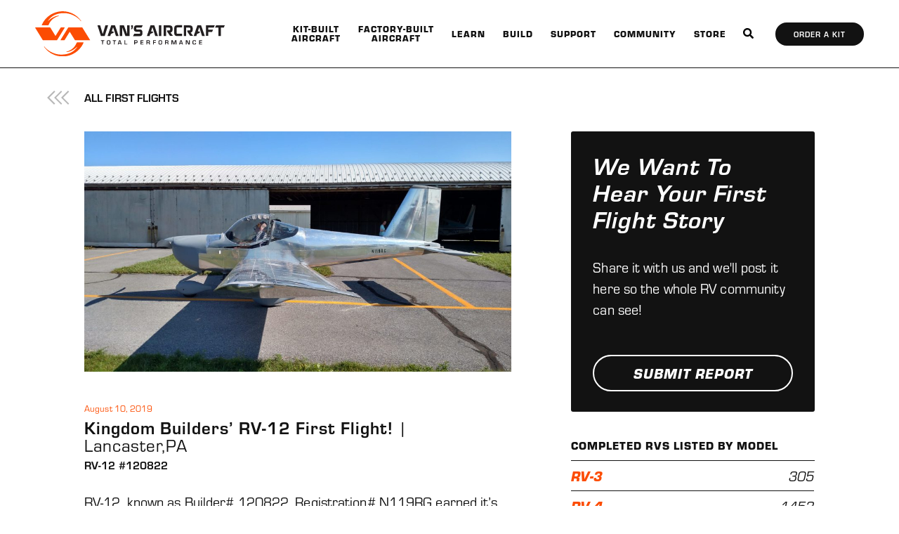

--- FILE ---
content_type: text/html; charset=utf-8
request_url: https://www.google.com/recaptcha/api2/anchor?ar=1&k=6Lf8t8IhAAAAAA941byACeo8-RuZNf5Ym4oTZNMb&co=aHR0cHM6Ly93d3cudmFuc2FpcmNyYWZ0LmNvbTo0NDM.&hl=en&v=PoyoqOPhxBO7pBk68S4YbpHZ&size=invisible&anchor-ms=20000&execute-ms=30000&cb=3lmdc6eo2l7
body_size: 48674
content:
<!DOCTYPE HTML><html dir="ltr" lang="en"><head><meta http-equiv="Content-Type" content="text/html; charset=UTF-8">
<meta http-equiv="X-UA-Compatible" content="IE=edge">
<title>reCAPTCHA</title>
<style type="text/css">
/* cyrillic-ext */
@font-face {
  font-family: 'Roboto';
  font-style: normal;
  font-weight: 400;
  font-stretch: 100%;
  src: url(//fonts.gstatic.com/s/roboto/v48/KFO7CnqEu92Fr1ME7kSn66aGLdTylUAMa3GUBHMdazTgWw.woff2) format('woff2');
  unicode-range: U+0460-052F, U+1C80-1C8A, U+20B4, U+2DE0-2DFF, U+A640-A69F, U+FE2E-FE2F;
}
/* cyrillic */
@font-face {
  font-family: 'Roboto';
  font-style: normal;
  font-weight: 400;
  font-stretch: 100%;
  src: url(//fonts.gstatic.com/s/roboto/v48/KFO7CnqEu92Fr1ME7kSn66aGLdTylUAMa3iUBHMdazTgWw.woff2) format('woff2');
  unicode-range: U+0301, U+0400-045F, U+0490-0491, U+04B0-04B1, U+2116;
}
/* greek-ext */
@font-face {
  font-family: 'Roboto';
  font-style: normal;
  font-weight: 400;
  font-stretch: 100%;
  src: url(//fonts.gstatic.com/s/roboto/v48/KFO7CnqEu92Fr1ME7kSn66aGLdTylUAMa3CUBHMdazTgWw.woff2) format('woff2');
  unicode-range: U+1F00-1FFF;
}
/* greek */
@font-face {
  font-family: 'Roboto';
  font-style: normal;
  font-weight: 400;
  font-stretch: 100%;
  src: url(//fonts.gstatic.com/s/roboto/v48/KFO7CnqEu92Fr1ME7kSn66aGLdTylUAMa3-UBHMdazTgWw.woff2) format('woff2');
  unicode-range: U+0370-0377, U+037A-037F, U+0384-038A, U+038C, U+038E-03A1, U+03A3-03FF;
}
/* math */
@font-face {
  font-family: 'Roboto';
  font-style: normal;
  font-weight: 400;
  font-stretch: 100%;
  src: url(//fonts.gstatic.com/s/roboto/v48/KFO7CnqEu92Fr1ME7kSn66aGLdTylUAMawCUBHMdazTgWw.woff2) format('woff2');
  unicode-range: U+0302-0303, U+0305, U+0307-0308, U+0310, U+0312, U+0315, U+031A, U+0326-0327, U+032C, U+032F-0330, U+0332-0333, U+0338, U+033A, U+0346, U+034D, U+0391-03A1, U+03A3-03A9, U+03B1-03C9, U+03D1, U+03D5-03D6, U+03F0-03F1, U+03F4-03F5, U+2016-2017, U+2034-2038, U+203C, U+2040, U+2043, U+2047, U+2050, U+2057, U+205F, U+2070-2071, U+2074-208E, U+2090-209C, U+20D0-20DC, U+20E1, U+20E5-20EF, U+2100-2112, U+2114-2115, U+2117-2121, U+2123-214F, U+2190, U+2192, U+2194-21AE, U+21B0-21E5, U+21F1-21F2, U+21F4-2211, U+2213-2214, U+2216-22FF, U+2308-230B, U+2310, U+2319, U+231C-2321, U+2336-237A, U+237C, U+2395, U+239B-23B7, U+23D0, U+23DC-23E1, U+2474-2475, U+25AF, U+25B3, U+25B7, U+25BD, U+25C1, U+25CA, U+25CC, U+25FB, U+266D-266F, U+27C0-27FF, U+2900-2AFF, U+2B0E-2B11, U+2B30-2B4C, U+2BFE, U+3030, U+FF5B, U+FF5D, U+1D400-1D7FF, U+1EE00-1EEFF;
}
/* symbols */
@font-face {
  font-family: 'Roboto';
  font-style: normal;
  font-weight: 400;
  font-stretch: 100%;
  src: url(//fonts.gstatic.com/s/roboto/v48/KFO7CnqEu92Fr1ME7kSn66aGLdTylUAMaxKUBHMdazTgWw.woff2) format('woff2');
  unicode-range: U+0001-000C, U+000E-001F, U+007F-009F, U+20DD-20E0, U+20E2-20E4, U+2150-218F, U+2190, U+2192, U+2194-2199, U+21AF, U+21E6-21F0, U+21F3, U+2218-2219, U+2299, U+22C4-22C6, U+2300-243F, U+2440-244A, U+2460-24FF, U+25A0-27BF, U+2800-28FF, U+2921-2922, U+2981, U+29BF, U+29EB, U+2B00-2BFF, U+4DC0-4DFF, U+FFF9-FFFB, U+10140-1018E, U+10190-1019C, U+101A0, U+101D0-101FD, U+102E0-102FB, U+10E60-10E7E, U+1D2C0-1D2D3, U+1D2E0-1D37F, U+1F000-1F0FF, U+1F100-1F1AD, U+1F1E6-1F1FF, U+1F30D-1F30F, U+1F315, U+1F31C, U+1F31E, U+1F320-1F32C, U+1F336, U+1F378, U+1F37D, U+1F382, U+1F393-1F39F, U+1F3A7-1F3A8, U+1F3AC-1F3AF, U+1F3C2, U+1F3C4-1F3C6, U+1F3CA-1F3CE, U+1F3D4-1F3E0, U+1F3ED, U+1F3F1-1F3F3, U+1F3F5-1F3F7, U+1F408, U+1F415, U+1F41F, U+1F426, U+1F43F, U+1F441-1F442, U+1F444, U+1F446-1F449, U+1F44C-1F44E, U+1F453, U+1F46A, U+1F47D, U+1F4A3, U+1F4B0, U+1F4B3, U+1F4B9, U+1F4BB, U+1F4BF, U+1F4C8-1F4CB, U+1F4D6, U+1F4DA, U+1F4DF, U+1F4E3-1F4E6, U+1F4EA-1F4ED, U+1F4F7, U+1F4F9-1F4FB, U+1F4FD-1F4FE, U+1F503, U+1F507-1F50B, U+1F50D, U+1F512-1F513, U+1F53E-1F54A, U+1F54F-1F5FA, U+1F610, U+1F650-1F67F, U+1F687, U+1F68D, U+1F691, U+1F694, U+1F698, U+1F6AD, U+1F6B2, U+1F6B9-1F6BA, U+1F6BC, U+1F6C6-1F6CF, U+1F6D3-1F6D7, U+1F6E0-1F6EA, U+1F6F0-1F6F3, U+1F6F7-1F6FC, U+1F700-1F7FF, U+1F800-1F80B, U+1F810-1F847, U+1F850-1F859, U+1F860-1F887, U+1F890-1F8AD, U+1F8B0-1F8BB, U+1F8C0-1F8C1, U+1F900-1F90B, U+1F93B, U+1F946, U+1F984, U+1F996, U+1F9E9, U+1FA00-1FA6F, U+1FA70-1FA7C, U+1FA80-1FA89, U+1FA8F-1FAC6, U+1FACE-1FADC, U+1FADF-1FAE9, U+1FAF0-1FAF8, U+1FB00-1FBFF;
}
/* vietnamese */
@font-face {
  font-family: 'Roboto';
  font-style: normal;
  font-weight: 400;
  font-stretch: 100%;
  src: url(//fonts.gstatic.com/s/roboto/v48/KFO7CnqEu92Fr1ME7kSn66aGLdTylUAMa3OUBHMdazTgWw.woff2) format('woff2');
  unicode-range: U+0102-0103, U+0110-0111, U+0128-0129, U+0168-0169, U+01A0-01A1, U+01AF-01B0, U+0300-0301, U+0303-0304, U+0308-0309, U+0323, U+0329, U+1EA0-1EF9, U+20AB;
}
/* latin-ext */
@font-face {
  font-family: 'Roboto';
  font-style: normal;
  font-weight: 400;
  font-stretch: 100%;
  src: url(//fonts.gstatic.com/s/roboto/v48/KFO7CnqEu92Fr1ME7kSn66aGLdTylUAMa3KUBHMdazTgWw.woff2) format('woff2');
  unicode-range: U+0100-02BA, U+02BD-02C5, U+02C7-02CC, U+02CE-02D7, U+02DD-02FF, U+0304, U+0308, U+0329, U+1D00-1DBF, U+1E00-1E9F, U+1EF2-1EFF, U+2020, U+20A0-20AB, U+20AD-20C0, U+2113, U+2C60-2C7F, U+A720-A7FF;
}
/* latin */
@font-face {
  font-family: 'Roboto';
  font-style: normal;
  font-weight: 400;
  font-stretch: 100%;
  src: url(//fonts.gstatic.com/s/roboto/v48/KFO7CnqEu92Fr1ME7kSn66aGLdTylUAMa3yUBHMdazQ.woff2) format('woff2');
  unicode-range: U+0000-00FF, U+0131, U+0152-0153, U+02BB-02BC, U+02C6, U+02DA, U+02DC, U+0304, U+0308, U+0329, U+2000-206F, U+20AC, U+2122, U+2191, U+2193, U+2212, U+2215, U+FEFF, U+FFFD;
}
/* cyrillic-ext */
@font-face {
  font-family: 'Roboto';
  font-style: normal;
  font-weight: 500;
  font-stretch: 100%;
  src: url(//fonts.gstatic.com/s/roboto/v48/KFO7CnqEu92Fr1ME7kSn66aGLdTylUAMa3GUBHMdazTgWw.woff2) format('woff2');
  unicode-range: U+0460-052F, U+1C80-1C8A, U+20B4, U+2DE0-2DFF, U+A640-A69F, U+FE2E-FE2F;
}
/* cyrillic */
@font-face {
  font-family: 'Roboto';
  font-style: normal;
  font-weight: 500;
  font-stretch: 100%;
  src: url(//fonts.gstatic.com/s/roboto/v48/KFO7CnqEu92Fr1ME7kSn66aGLdTylUAMa3iUBHMdazTgWw.woff2) format('woff2');
  unicode-range: U+0301, U+0400-045F, U+0490-0491, U+04B0-04B1, U+2116;
}
/* greek-ext */
@font-face {
  font-family: 'Roboto';
  font-style: normal;
  font-weight: 500;
  font-stretch: 100%;
  src: url(//fonts.gstatic.com/s/roboto/v48/KFO7CnqEu92Fr1ME7kSn66aGLdTylUAMa3CUBHMdazTgWw.woff2) format('woff2');
  unicode-range: U+1F00-1FFF;
}
/* greek */
@font-face {
  font-family: 'Roboto';
  font-style: normal;
  font-weight: 500;
  font-stretch: 100%;
  src: url(//fonts.gstatic.com/s/roboto/v48/KFO7CnqEu92Fr1ME7kSn66aGLdTylUAMa3-UBHMdazTgWw.woff2) format('woff2');
  unicode-range: U+0370-0377, U+037A-037F, U+0384-038A, U+038C, U+038E-03A1, U+03A3-03FF;
}
/* math */
@font-face {
  font-family: 'Roboto';
  font-style: normal;
  font-weight: 500;
  font-stretch: 100%;
  src: url(//fonts.gstatic.com/s/roboto/v48/KFO7CnqEu92Fr1ME7kSn66aGLdTylUAMawCUBHMdazTgWw.woff2) format('woff2');
  unicode-range: U+0302-0303, U+0305, U+0307-0308, U+0310, U+0312, U+0315, U+031A, U+0326-0327, U+032C, U+032F-0330, U+0332-0333, U+0338, U+033A, U+0346, U+034D, U+0391-03A1, U+03A3-03A9, U+03B1-03C9, U+03D1, U+03D5-03D6, U+03F0-03F1, U+03F4-03F5, U+2016-2017, U+2034-2038, U+203C, U+2040, U+2043, U+2047, U+2050, U+2057, U+205F, U+2070-2071, U+2074-208E, U+2090-209C, U+20D0-20DC, U+20E1, U+20E5-20EF, U+2100-2112, U+2114-2115, U+2117-2121, U+2123-214F, U+2190, U+2192, U+2194-21AE, U+21B0-21E5, U+21F1-21F2, U+21F4-2211, U+2213-2214, U+2216-22FF, U+2308-230B, U+2310, U+2319, U+231C-2321, U+2336-237A, U+237C, U+2395, U+239B-23B7, U+23D0, U+23DC-23E1, U+2474-2475, U+25AF, U+25B3, U+25B7, U+25BD, U+25C1, U+25CA, U+25CC, U+25FB, U+266D-266F, U+27C0-27FF, U+2900-2AFF, U+2B0E-2B11, U+2B30-2B4C, U+2BFE, U+3030, U+FF5B, U+FF5D, U+1D400-1D7FF, U+1EE00-1EEFF;
}
/* symbols */
@font-face {
  font-family: 'Roboto';
  font-style: normal;
  font-weight: 500;
  font-stretch: 100%;
  src: url(//fonts.gstatic.com/s/roboto/v48/KFO7CnqEu92Fr1ME7kSn66aGLdTylUAMaxKUBHMdazTgWw.woff2) format('woff2');
  unicode-range: U+0001-000C, U+000E-001F, U+007F-009F, U+20DD-20E0, U+20E2-20E4, U+2150-218F, U+2190, U+2192, U+2194-2199, U+21AF, U+21E6-21F0, U+21F3, U+2218-2219, U+2299, U+22C4-22C6, U+2300-243F, U+2440-244A, U+2460-24FF, U+25A0-27BF, U+2800-28FF, U+2921-2922, U+2981, U+29BF, U+29EB, U+2B00-2BFF, U+4DC0-4DFF, U+FFF9-FFFB, U+10140-1018E, U+10190-1019C, U+101A0, U+101D0-101FD, U+102E0-102FB, U+10E60-10E7E, U+1D2C0-1D2D3, U+1D2E0-1D37F, U+1F000-1F0FF, U+1F100-1F1AD, U+1F1E6-1F1FF, U+1F30D-1F30F, U+1F315, U+1F31C, U+1F31E, U+1F320-1F32C, U+1F336, U+1F378, U+1F37D, U+1F382, U+1F393-1F39F, U+1F3A7-1F3A8, U+1F3AC-1F3AF, U+1F3C2, U+1F3C4-1F3C6, U+1F3CA-1F3CE, U+1F3D4-1F3E0, U+1F3ED, U+1F3F1-1F3F3, U+1F3F5-1F3F7, U+1F408, U+1F415, U+1F41F, U+1F426, U+1F43F, U+1F441-1F442, U+1F444, U+1F446-1F449, U+1F44C-1F44E, U+1F453, U+1F46A, U+1F47D, U+1F4A3, U+1F4B0, U+1F4B3, U+1F4B9, U+1F4BB, U+1F4BF, U+1F4C8-1F4CB, U+1F4D6, U+1F4DA, U+1F4DF, U+1F4E3-1F4E6, U+1F4EA-1F4ED, U+1F4F7, U+1F4F9-1F4FB, U+1F4FD-1F4FE, U+1F503, U+1F507-1F50B, U+1F50D, U+1F512-1F513, U+1F53E-1F54A, U+1F54F-1F5FA, U+1F610, U+1F650-1F67F, U+1F687, U+1F68D, U+1F691, U+1F694, U+1F698, U+1F6AD, U+1F6B2, U+1F6B9-1F6BA, U+1F6BC, U+1F6C6-1F6CF, U+1F6D3-1F6D7, U+1F6E0-1F6EA, U+1F6F0-1F6F3, U+1F6F7-1F6FC, U+1F700-1F7FF, U+1F800-1F80B, U+1F810-1F847, U+1F850-1F859, U+1F860-1F887, U+1F890-1F8AD, U+1F8B0-1F8BB, U+1F8C0-1F8C1, U+1F900-1F90B, U+1F93B, U+1F946, U+1F984, U+1F996, U+1F9E9, U+1FA00-1FA6F, U+1FA70-1FA7C, U+1FA80-1FA89, U+1FA8F-1FAC6, U+1FACE-1FADC, U+1FADF-1FAE9, U+1FAF0-1FAF8, U+1FB00-1FBFF;
}
/* vietnamese */
@font-face {
  font-family: 'Roboto';
  font-style: normal;
  font-weight: 500;
  font-stretch: 100%;
  src: url(//fonts.gstatic.com/s/roboto/v48/KFO7CnqEu92Fr1ME7kSn66aGLdTylUAMa3OUBHMdazTgWw.woff2) format('woff2');
  unicode-range: U+0102-0103, U+0110-0111, U+0128-0129, U+0168-0169, U+01A0-01A1, U+01AF-01B0, U+0300-0301, U+0303-0304, U+0308-0309, U+0323, U+0329, U+1EA0-1EF9, U+20AB;
}
/* latin-ext */
@font-face {
  font-family: 'Roboto';
  font-style: normal;
  font-weight: 500;
  font-stretch: 100%;
  src: url(//fonts.gstatic.com/s/roboto/v48/KFO7CnqEu92Fr1ME7kSn66aGLdTylUAMa3KUBHMdazTgWw.woff2) format('woff2');
  unicode-range: U+0100-02BA, U+02BD-02C5, U+02C7-02CC, U+02CE-02D7, U+02DD-02FF, U+0304, U+0308, U+0329, U+1D00-1DBF, U+1E00-1E9F, U+1EF2-1EFF, U+2020, U+20A0-20AB, U+20AD-20C0, U+2113, U+2C60-2C7F, U+A720-A7FF;
}
/* latin */
@font-face {
  font-family: 'Roboto';
  font-style: normal;
  font-weight: 500;
  font-stretch: 100%;
  src: url(//fonts.gstatic.com/s/roboto/v48/KFO7CnqEu92Fr1ME7kSn66aGLdTylUAMa3yUBHMdazQ.woff2) format('woff2');
  unicode-range: U+0000-00FF, U+0131, U+0152-0153, U+02BB-02BC, U+02C6, U+02DA, U+02DC, U+0304, U+0308, U+0329, U+2000-206F, U+20AC, U+2122, U+2191, U+2193, U+2212, U+2215, U+FEFF, U+FFFD;
}
/* cyrillic-ext */
@font-face {
  font-family: 'Roboto';
  font-style: normal;
  font-weight: 900;
  font-stretch: 100%;
  src: url(//fonts.gstatic.com/s/roboto/v48/KFO7CnqEu92Fr1ME7kSn66aGLdTylUAMa3GUBHMdazTgWw.woff2) format('woff2');
  unicode-range: U+0460-052F, U+1C80-1C8A, U+20B4, U+2DE0-2DFF, U+A640-A69F, U+FE2E-FE2F;
}
/* cyrillic */
@font-face {
  font-family: 'Roboto';
  font-style: normal;
  font-weight: 900;
  font-stretch: 100%;
  src: url(//fonts.gstatic.com/s/roboto/v48/KFO7CnqEu92Fr1ME7kSn66aGLdTylUAMa3iUBHMdazTgWw.woff2) format('woff2');
  unicode-range: U+0301, U+0400-045F, U+0490-0491, U+04B0-04B1, U+2116;
}
/* greek-ext */
@font-face {
  font-family: 'Roboto';
  font-style: normal;
  font-weight: 900;
  font-stretch: 100%;
  src: url(//fonts.gstatic.com/s/roboto/v48/KFO7CnqEu92Fr1ME7kSn66aGLdTylUAMa3CUBHMdazTgWw.woff2) format('woff2');
  unicode-range: U+1F00-1FFF;
}
/* greek */
@font-face {
  font-family: 'Roboto';
  font-style: normal;
  font-weight: 900;
  font-stretch: 100%;
  src: url(//fonts.gstatic.com/s/roboto/v48/KFO7CnqEu92Fr1ME7kSn66aGLdTylUAMa3-UBHMdazTgWw.woff2) format('woff2');
  unicode-range: U+0370-0377, U+037A-037F, U+0384-038A, U+038C, U+038E-03A1, U+03A3-03FF;
}
/* math */
@font-face {
  font-family: 'Roboto';
  font-style: normal;
  font-weight: 900;
  font-stretch: 100%;
  src: url(//fonts.gstatic.com/s/roboto/v48/KFO7CnqEu92Fr1ME7kSn66aGLdTylUAMawCUBHMdazTgWw.woff2) format('woff2');
  unicode-range: U+0302-0303, U+0305, U+0307-0308, U+0310, U+0312, U+0315, U+031A, U+0326-0327, U+032C, U+032F-0330, U+0332-0333, U+0338, U+033A, U+0346, U+034D, U+0391-03A1, U+03A3-03A9, U+03B1-03C9, U+03D1, U+03D5-03D6, U+03F0-03F1, U+03F4-03F5, U+2016-2017, U+2034-2038, U+203C, U+2040, U+2043, U+2047, U+2050, U+2057, U+205F, U+2070-2071, U+2074-208E, U+2090-209C, U+20D0-20DC, U+20E1, U+20E5-20EF, U+2100-2112, U+2114-2115, U+2117-2121, U+2123-214F, U+2190, U+2192, U+2194-21AE, U+21B0-21E5, U+21F1-21F2, U+21F4-2211, U+2213-2214, U+2216-22FF, U+2308-230B, U+2310, U+2319, U+231C-2321, U+2336-237A, U+237C, U+2395, U+239B-23B7, U+23D0, U+23DC-23E1, U+2474-2475, U+25AF, U+25B3, U+25B7, U+25BD, U+25C1, U+25CA, U+25CC, U+25FB, U+266D-266F, U+27C0-27FF, U+2900-2AFF, U+2B0E-2B11, U+2B30-2B4C, U+2BFE, U+3030, U+FF5B, U+FF5D, U+1D400-1D7FF, U+1EE00-1EEFF;
}
/* symbols */
@font-face {
  font-family: 'Roboto';
  font-style: normal;
  font-weight: 900;
  font-stretch: 100%;
  src: url(//fonts.gstatic.com/s/roboto/v48/KFO7CnqEu92Fr1ME7kSn66aGLdTylUAMaxKUBHMdazTgWw.woff2) format('woff2');
  unicode-range: U+0001-000C, U+000E-001F, U+007F-009F, U+20DD-20E0, U+20E2-20E4, U+2150-218F, U+2190, U+2192, U+2194-2199, U+21AF, U+21E6-21F0, U+21F3, U+2218-2219, U+2299, U+22C4-22C6, U+2300-243F, U+2440-244A, U+2460-24FF, U+25A0-27BF, U+2800-28FF, U+2921-2922, U+2981, U+29BF, U+29EB, U+2B00-2BFF, U+4DC0-4DFF, U+FFF9-FFFB, U+10140-1018E, U+10190-1019C, U+101A0, U+101D0-101FD, U+102E0-102FB, U+10E60-10E7E, U+1D2C0-1D2D3, U+1D2E0-1D37F, U+1F000-1F0FF, U+1F100-1F1AD, U+1F1E6-1F1FF, U+1F30D-1F30F, U+1F315, U+1F31C, U+1F31E, U+1F320-1F32C, U+1F336, U+1F378, U+1F37D, U+1F382, U+1F393-1F39F, U+1F3A7-1F3A8, U+1F3AC-1F3AF, U+1F3C2, U+1F3C4-1F3C6, U+1F3CA-1F3CE, U+1F3D4-1F3E0, U+1F3ED, U+1F3F1-1F3F3, U+1F3F5-1F3F7, U+1F408, U+1F415, U+1F41F, U+1F426, U+1F43F, U+1F441-1F442, U+1F444, U+1F446-1F449, U+1F44C-1F44E, U+1F453, U+1F46A, U+1F47D, U+1F4A3, U+1F4B0, U+1F4B3, U+1F4B9, U+1F4BB, U+1F4BF, U+1F4C8-1F4CB, U+1F4D6, U+1F4DA, U+1F4DF, U+1F4E3-1F4E6, U+1F4EA-1F4ED, U+1F4F7, U+1F4F9-1F4FB, U+1F4FD-1F4FE, U+1F503, U+1F507-1F50B, U+1F50D, U+1F512-1F513, U+1F53E-1F54A, U+1F54F-1F5FA, U+1F610, U+1F650-1F67F, U+1F687, U+1F68D, U+1F691, U+1F694, U+1F698, U+1F6AD, U+1F6B2, U+1F6B9-1F6BA, U+1F6BC, U+1F6C6-1F6CF, U+1F6D3-1F6D7, U+1F6E0-1F6EA, U+1F6F0-1F6F3, U+1F6F7-1F6FC, U+1F700-1F7FF, U+1F800-1F80B, U+1F810-1F847, U+1F850-1F859, U+1F860-1F887, U+1F890-1F8AD, U+1F8B0-1F8BB, U+1F8C0-1F8C1, U+1F900-1F90B, U+1F93B, U+1F946, U+1F984, U+1F996, U+1F9E9, U+1FA00-1FA6F, U+1FA70-1FA7C, U+1FA80-1FA89, U+1FA8F-1FAC6, U+1FACE-1FADC, U+1FADF-1FAE9, U+1FAF0-1FAF8, U+1FB00-1FBFF;
}
/* vietnamese */
@font-face {
  font-family: 'Roboto';
  font-style: normal;
  font-weight: 900;
  font-stretch: 100%;
  src: url(//fonts.gstatic.com/s/roboto/v48/KFO7CnqEu92Fr1ME7kSn66aGLdTylUAMa3OUBHMdazTgWw.woff2) format('woff2');
  unicode-range: U+0102-0103, U+0110-0111, U+0128-0129, U+0168-0169, U+01A0-01A1, U+01AF-01B0, U+0300-0301, U+0303-0304, U+0308-0309, U+0323, U+0329, U+1EA0-1EF9, U+20AB;
}
/* latin-ext */
@font-face {
  font-family: 'Roboto';
  font-style: normal;
  font-weight: 900;
  font-stretch: 100%;
  src: url(//fonts.gstatic.com/s/roboto/v48/KFO7CnqEu92Fr1ME7kSn66aGLdTylUAMa3KUBHMdazTgWw.woff2) format('woff2');
  unicode-range: U+0100-02BA, U+02BD-02C5, U+02C7-02CC, U+02CE-02D7, U+02DD-02FF, U+0304, U+0308, U+0329, U+1D00-1DBF, U+1E00-1E9F, U+1EF2-1EFF, U+2020, U+20A0-20AB, U+20AD-20C0, U+2113, U+2C60-2C7F, U+A720-A7FF;
}
/* latin */
@font-face {
  font-family: 'Roboto';
  font-style: normal;
  font-weight: 900;
  font-stretch: 100%;
  src: url(//fonts.gstatic.com/s/roboto/v48/KFO7CnqEu92Fr1ME7kSn66aGLdTylUAMa3yUBHMdazQ.woff2) format('woff2');
  unicode-range: U+0000-00FF, U+0131, U+0152-0153, U+02BB-02BC, U+02C6, U+02DA, U+02DC, U+0304, U+0308, U+0329, U+2000-206F, U+20AC, U+2122, U+2191, U+2193, U+2212, U+2215, U+FEFF, U+FFFD;
}

</style>
<link rel="stylesheet" type="text/css" href="https://www.gstatic.com/recaptcha/releases/PoyoqOPhxBO7pBk68S4YbpHZ/styles__ltr.css">
<script nonce="o78krnWTcfo0jNtodeur3g" type="text/javascript">window['__recaptcha_api'] = 'https://www.google.com/recaptcha/api2/';</script>
<script type="text/javascript" src="https://www.gstatic.com/recaptcha/releases/PoyoqOPhxBO7pBk68S4YbpHZ/recaptcha__en.js" nonce="o78krnWTcfo0jNtodeur3g">
      
    </script></head>
<body><div id="rc-anchor-alert" class="rc-anchor-alert"></div>
<input type="hidden" id="recaptcha-token" value="[base64]">
<script type="text/javascript" nonce="o78krnWTcfo0jNtodeur3g">
      recaptcha.anchor.Main.init("[\x22ainput\x22,[\x22bgdata\x22,\x22\x22,\[base64]/[base64]/[base64]/[base64]/[base64]/UltsKytdPUU6KEU8MjA0OD9SW2wrK109RT4+NnwxOTI6KChFJjY0NTEyKT09NTUyOTYmJk0rMTxjLmxlbmd0aCYmKGMuY2hhckNvZGVBdChNKzEpJjY0NTEyKT09NTYzMjA/[base64]/[base64]/[base64]/[base64]/[base64]/[base64]/[base64]\x22,\[base64]\\u003d\x22,\x22w7fDumlrCTxKB8O/[base64]/w6Ifw4DDmcOvw7TCtVDCt8Opw7Q0PSTDlMOYTSJ4AcKgw5Ulw7cTPRROwrI9wqJGfQrDmwMSPMKNG8OMecKZwo8Rw64SwpvDv2ZoQFPDi0cfw6VjEyh2CsKfw6bDijkJanDCt1/CsMO+PcO2w7DDvsO6UjAVLT9aQAXDlGXCikvDmwkTw4FEw4ZUwqFDXjgjP8K/RRpkw6RzAjDChcKUC3bCosO2YsKrZMO9wrjCp8Kyw7QQw5dDwroOa8OiUMKBw73DoMOywoYnCcKGw7JQwrXCocOuIcOmwoZcwqseaGNyCh8zwp3CpcKMU8K5w5Yuw4TDnMKOOsOnw4rCnRzCszfDtxg6wpEmHcO5wrPDs8KHw7/DqBLDiSY/E8KURwVKw6zDrcKvbMOPw7xpw7JQwqXDiXbDncO1H8OcXFhQwqZNw5UXR302wqxxw7fCpgc6w6NYYsOCwqXDt8Okwp5Wd8O+QQFlwp8laMOQw5PDhyHDjH0tDD1ZwrQGwp/DucKrw7bDucKNw7TDt8K3ZMOlwoDDrkIQMMKSUcKxwoBIw5bDrMOvRljDpcOQNhXCusOabMOwBRpPw73Cgg/DqknDk8Kzw4/[base64]/DrTZ1H8K4KAHCowXDvsOHw6DCoxofTVTChErDmMO5BsKRw53CpQ/Cik/CtTlDw5HCs8KfelXDmBYSWz/DvsO6WMKPAF/[base64]/[base64]/[base64]/CkHsOwq3DpcOwIldvwpHDoW/[base64]/[base64]/Cq8K5TcO+woV8VcKaw6c6TcOJFMO/aAzDq8OvMBXCuinDgsK/TQTCiQlSwoc8w4jCmsOYMyrDrcKiw65aw4DCs1jDkhvDnMKGCwMZU8KRUcKcwobDjsK0dsOcXydvLwUcwoDCvkTCu8OJwo/Cg8OhZ8KtIRrCtTJdwoTCl8OqwoXDoMKCNxrCnV83wr7CjcKRw6UrWxHDhnEPw6wgw6bDlyo4Y8OrBAvCrsKkwoV2dCladsKKwpwlw63Cj8ObwpUSwrPDpxYZw4R6BsO1ecOUwrtTw6nDgcKkwo3CknRoOw3DunJsK8Oqw5/Dp2MFD8OvFsKUwo3Cp3hUGynDiMO/IzTChyINIcOEwo/Dq8OAdWnDjUbCh8KKG8OYL0DCpcOpH8OJwqTDvDIMwpbCr8OfesKiSsOlwoDDow5/REzDkyLCpTlqw7gNw4fCp8K6W8K2QcKcwp1sGmhpwoHCmsK/w57CkMODwrIoHANCHcOXNMKxwqUcaVBOwqtkw5XDpMOow6gcwo/[base64]/A8OMHVbDsil8w6d3wp7DqcKRWmjCjVtfV8OvwrLDjMKGYcKrw6fDu2TDtRFIYsKGQHouZcK7W8KBwroIw7oGwpvDg8KHw7/CmXcqwpzCrVJhFcO1wqQ/FsKHPlgmQ8Otw4bDlcOEw4/ColrCtMOqwobCvXDCv0vDsjXDjMKvBGHCtCrCtyHDqBt9wp1LwotOwpDDqztdwojConxNw5fDhBLCkW/CtgHDnMK+w78uw6rDjsKoFTTChl/DgiFoJ1TDjcKGwr7CnsOEOcKMwqoyw5zCnWMvw6XCl2pbR8KLw4LCpcKnEsKbw5gawobDlsOHZMK9wrLChBPCg8OLI1obEC1dw7PCsz3CqsKYwrh4w6/CocKNwp7DpMKWw6UpKiAFwo4mwrx3GiYaWsKgD1jCnht5CcObwqo1w4RJwqPClwjCq8KwEGPDmcKRwpBWw74MIsKywrzCs15+DcKOwo5FaF/CiFVqw6fDm2XDj8KZJcKzBMKJXcOawrUew5jCkMKzIMOIw5TDr8OQfickwrgbwqLDnMKAEcO5wqN/wr7DmMKLwostWkDCmsKJd8OtDcO2QUtmw5F6Xlg9w6TDucKmwrlkRMO6O8O+McKNwpDDhXLCixJYw5rDqMOQw7/DrQPComcCwo8GWX7CjwNESMOPw7hBw6XDvcK2ZlUEHsKaVsOfw5DDusOjw5DCjcO4dCjDoMOcGcKRw7bDnE/CvcKNIxdnwrsSw6/Dl8Kyw5xyL8KQRX/CjsKZw6zCr1XDrsOnW8Otwo5zBxoqDy5aKj9awpjDjcKyUXFZw7HDlCsDwppuF8KCw77ChsKmw6XCqkc6UgoPaBdbEmR6w4vDsAIyK8Klw58nw7TDhUZiD8KJLMKvU8OAwp/CkcOZQGdjUQHChFooN8KOJHzCnzhDwrfDp8KEZ8K5w7nDj0rCucK0w7Rxwq9kFcKww5HDu8O+w4ZXw77DvsK3wqPDuBXCmGXCqmPCo8Kdw5fDsT/CocOxwpnDssKFJQA6w6tgw5hvU8OYdSbDmsK9dgHDqsOzbUTCrxnDgcKfPsO0OWwIwpXChEc1w7AgwoYdwojClhHDmsKxH8KQw4cTFwQ6A8O0bcKtDmvChn5kwqk4Mn1Lw5DCjMKFfHDCvGzCtcK8C0/DnMORWxNUMcK3w7vCoDx5w7bDgcKpw4DCmxUJSsOwJTFBcyUtw7suS3pORcKKw6dLIE5MeWXDucK5w53CqcKiw696ThoCwrHClDjCtkfDmsOZwoAeFsOdNWlGwodwZMKNw4ICG8O/w58Cw6LDok7CvsOgCcKYf8OCB8KAXcOMW8KswpAzQhTDjXLCtDY1wpB3wqoXAkk2NMKuIsODOcOsbcOKUcOJwqrCl3TCusKlwpAdUsOoL8Kswp8/CsKOR8Oww6zDrBwYwpkVQSTDv8KjZ8OOCcOawq1bwqLCiMO6OiseecKEDsOed8KVCiBlMMKGwqzCj0zClsOYwrYgTMO7GQNpLsOkw4/Cl8O4Z8OUw6MzMcOWw7Q6dmLDi2zDsMKiwooracOxwrUbF119w7s5UMOFH8OEw4IpT8KOKQwRwpnCjsKswppWwpTCn8KnBU3CnXHCkm4fA8KHw7gjwofCmn8TbGwSH0Qiw54dYmYPBMORaAo5OH/[base64]/wo/[base64]/[base64]/[base64]/[base64]/wo4JGcOhw79YK8KXRcOQwrAET3fCpD3ClETDkVnDlsOcDQrDkhhxw7rDhDHCocO5FnQHw7TCnsOnw64Jw6xpTlZzd0lLC8OMw6duwqdLw7/Dny03w54twrE6wp0Dw5fDl8KPN8OxRi9WMMO0woFdOMKfw63DlsK4w590BsOrw5tdBlR6UcOAbBrCo8O3w742w6oBw7DCvsOMRMKAM3nDo8OVw6t/EsOxBD1hEMOIGTAOPEFCdcKXc13Cnh7CojZ1DVjCsmU+w7ZbwoA1wpDCk8Kswq/Cv8KIS8K2F1/DlX/DvB8qDMOLVsKCFDcpw6LDuCQBVsK6w6hKwoMCwqRFwoE2w7jDtsOCasKfTMO9b0wgwqp8wpkGw7rDhWwmGXXCq3JmPkRsw75qAyMFwqBFagvDnsKcLy8aCGwbwqbDhwdJe8O/w50Lw5rCk8ODEg40w7LDljksw7A7GQrCmUJqFsOaw5h2wrnCj8O0UMO8NQPDv39Uw6nCrsOBQ3xbwofCpnQNw4bCuEbDqMK2wq4LKcKDwo5/QcOKDijDqy9swr5Kw6c/wrLCiDjDvMK1IxHDpzPDgUTDugzChkxwwq81G3TCrnrCgHYBLsKqw4vDtcKdKyHDmlVYw5jDv8OlwqFyOW/DusKIdMKIZsOKwp5+Wj7DrcKoPjTDrMO2Hl1yEcORw5fCvEjCnsKVw7PDhy/CpCNbworDpcK3SMKGw5rCrMKkw7vCnWXDihArO8OaU0nCtnvCk09aA8K/ADscw5NkODURB8ORwovCp8KYXsKyw4nDk3EAw64Mw7/[base64]/Cj8KcC8KFwr4GdzlfGAUQO8Krw6MJAcObLMKcczxDw5LDlsKEwrImEE/CmCrCisKmGD5PQMKfMT3CsnzCr0FZTyMRw4HCtMKrwrXCu3zDncO3wqB1OsKZw77DiWTCoMKvR8K/w60gKMKcwrfCoHDDuxfClcKzw6/ChhvDrcK4esOnw7TCgUI2HMK8wrZhdcOyXTB1S8Osw7Q2wqV9w63Djl4bwpvDn310aHt4M8KuHS4jGEbDngJTUxdJNC9OVTrDhjrDogzChjbClcKwLkfDsSLDqyxhw6TDtzwhwpsbw6nDlnjDjVA/WkvCg18PwozDtHvDh8OFeULDmG1awpRZLGHCsMOuw7F1w7nDuQ4ILkELwqERc8OSA1/DqMOuw7IbXcKyPMKBw7EuwrVMwqduw6LCoMK1DQrCm0bDoMO7aMOEwrsZw6vCk8OcwqrDhwjCmEXDmz0rP8K/wrc7w58Kw4xcIcONcsOOwqrDosO0dzrCkWTDtcOpw5bCqHbCisKLwoNHwokFwq8mwoNBc8OHf3rCicO3OUl8AsKAw4NfT1MCw4EGw6jDjWlAa8O/wocJw794E8OhWsKlwpPDscO+RE7CuQTCvV/DgMOqA8KXwoIRNhvCtRbChMOYwp7CpsKjw43CnF7CrMOEwqnDt8OtwonDqMO9RMK0bkY2GTvCpcOxw67DnzpMdjxfNMOCBl4Rw6HDmXjDtMOFwoLDs8OFw5fCvRvDgSBTw7PCiz7ClF54w7DDj8KfJsKKwoHDj8O0w4FNwoNyw6HDiHQsw5oBw4FZd8OSwo/DkcOia8Krw4vCl0rCpsKFwpPDm8KCdG7DsMOIw4NCw7B+w50fwocDw7DDp3rCmcKkw6bCnMKow5DDkcKewrZDwovClxDDlnVFwqDDkS/CqsOwKDlLfw/DtX3CpXUMGlJ6w4PCgsK9wrjDkMKHMsOrGzsMw7pHw4FCw5rDgMKIwplxLcOmS3tnLsKtw7Axw5gZTD17w7AdCMO1w50Cwr/CvcKcw7M1woDDt8OWZMOJGMKLRMKgwo7DtMOWwrlgUBwcKkMaHMKqw5/Du8K2wozCpcO7w5NGwqwWL3QmfTLCiih4w5xzDsONwpjCmw3DrMKAGjHDlsKuwq3CtcK2JMKBw4fDtcKyw6jCnmLDlD9ywqPDi8KJwpsWw4kNw5/DqcKSw7keU8KCPsOUYcK4w5fDgXAfSGIgw6/CuCkLwozCusO1w4Z6F8Klw79Xw5PChsKPwpgIwo4rMh5zAsKOw7VnwphlZH3CjsKdATcaw68aIVLCm8Obw7B9fMKnwp3DonE1wrVgw7HCiWXDm0lYw6/[base64]/wrR9UMKWbcKzw6kZw5M/[base64]/DuRnDnHwZw4BMwoAew59qwrrCvjTDoi3Dj1FMw7sjwrkJw47Dg8Kdwo7CtsOWJX3DjcOYfDAPw45Ww4Zmwo5Qw7QKLHVmw4zDicOXw4bCkMKfwpJsd0p5wrdec0rCm8O4wqrCncK/wqwfw7QVAFFvGyp9R3x8w6h1wr3CoMK0wrPCoA7DtMK2w6jDm2FGw6Ftw44tw5jDlyHDisK7w6XCuMOMw7HCjxsdZ8K9UMKHw7FceMO9wpHDiMOLHsOLV8KGwoLCpUE9w61ww6DDgsKnDsOkDWvCo8OkwpdBw5/[base64]/Jn/DisKqe8O3NsOnwq7DuwctcwB8worDo8O9w5REw4zDvkzCsy7DqkYfwrLCm0/DmDzCr18Zw4c2And4woDCnTPDssK2w4XCkBbDpMOyCsOUMMKyw6coX09cwrpJwqdhUwrDsl/[base64]/[base64]/DmcKpwrvCgltKLwHCjcO8G8K0HlU0woRkwr/CicK3w7vDiDHChMKrwoPDmh1pK1YJDVHCuFXDh8OYw4M/woUeDsKbwq7Cl8OGw40Hw7VZw4sZwq14wro8BcOnDcKEDMOScMOCw5o1N8ObUMOWw7zDiCbCiMOLK17CqcKqw7tBwoN8eUNXXwPDgWVRwq3CpMOVP38QwojCuA/CqiIPXMK7RQVXfT8SE8KCYEVOPcOAf8O7dR/DssOpRSLDjsO1wpAOSA/Ck8O/wq7DoW/CtHjDsngNw6DCnMKaccKbf8O6ImHDlMO/PcOQwoXCpEnDui1Iw6HCq8Ksw53DhkjDi1rChcKCSsOERlReP8OMw4PDk8KZw4Yuw6jDrcKhSMOPw5wzwplDf3zDu8Kzw4xiYQNAw4FHMxjDqBDCvF3DhwxQw6dODcK/wqXCp0l1wqFwFEPDriLCusKMHU1lw60MTsKNwq43W8K9w50rFwLCr0rCvxhfwrDCq8K+wq0FwoRoBwDCr8OEw5vDvVBqw5HCkHzDr8OUIyQDw7stccOsw6d9V8OUdcKHBcK4wq/[base64]/CrHh8UMOnW8Oew6E/[base64]/Cs8O/wpHCry3CnFlDb8K3Y8KxBcOjc8KZGkzCgBIEOSgAcGjDix11wo/CkcOyesK4w7pTSMOtAMKcJ8KNe21qehpPAS/DqnQ8wr5xw4fDrVVyacO3w5bDv8KRGMK2w5EROWQhDMOLw4nCsi/DvBTCqsOmfE1TwrwUwphsUsKxVz7ChcOIw5DCtxPClXxnw5fCiU/DpDTCvyQSwoLDscONw7ofwrMYOsKDDEHDqMKGDsK3w47DogcQw5zDkMKbIWo+dMOPEl4/dsOfTVfDkcKww5vDkmcTPQQtwpnChsObw4QzwrvDmHjDsgolw5fDvRF0w65VVAVxM03CncKiwozCnMKww7hsGjPCs3hywpNyU8OWYcK+w4/CiRoLWgLCuVjDqE8rw68fw7PDlh5oL3pfMcKCw7lMw5ZwwokWw7nDpjnCowjCgMKpwq/[base64]/[base64]/CjCRKwqbDv8OwKsOhZ8KOw7BqGMKswqITwqDDscKQRzIiVsONBMKHw4vDi1w4w6gzwrXCkXTDjExJecKGw78ZwqcQARzDmMOiTUjDmEpQa8KtFCPDv17CtSbDgRdgKcKJGcKrw6/DiMOkw4PDpMOzWcKGw6vCimvDuk/DsgZFwpRcw4hewrR3AsKLw4nDicOUAMKswpXCuS/DksKKVcO2wpDDpsOZw43CnsOew4pvwpYCw7NSaA3ClifDtHQrUcKrdMKkMMKmw7vDuBRjw5Z1QRLCkzQNw5IUKALCm8KlwqLDp8ODw47ChiEew4XCmcKXW8KSw694wrc5N8KYwotTYcKnwqrDn3bCq8OPw5/CsAcZPsKxwqITNDbDvMOOPwbDqsKOB3lWLBTDk0nCmnJGw4JfT8K7WcOjw4PCt8KrXFDDusO6w5DDjcK8w7Utw7dXS8OIwrHCvMKbw5fDkG/CuMKYPRF7UHvDocOiwqMAKjkXwqHDpUZxZ8Ktw6IUSsK2ZxTCtw/CpDvDhGVGIQjDjcOQw6RCEcO0NgrCgcKjTi52w4zCpcKfw6vDkTzDtl53wpwbKsKuZ8O/CSZNwrLCiwDCm8OoKGzCtV5FwovDr8KCwqsJJ8OCdFnCiMKRSG3CtFo0WMO6LsK4wo3DmcKta8KBMcOTKHlxwrrCrMK/wrXDjMKtLg7Dm8O+w6lSKcKjw7vDrMKkw4FVEzvCscKaES04VxPDh8Kbw5HCkcOtaGMETcOmG8OgwqYHwr0/f0LDrMOowrM1wpPCkDnDhWLDqcKUfcKOeTsRI8OGwpxVwrHDgizDt8OgY8OldTzDoMKERsKRw7olbDA/KmJHW8OrUWDCq8Ote8O3wr3DlsOUD8KHw7Bgw5XDncKBwo9iwoswZsKlcnFWw65fWsOqw6hWw50gwrfDhMOdwpTCkw/DhMKTSMKYOVJ1c2JsRcOVT8OGw5Vfw4bDmMKJwqfCs8KJw5fChH1Zdz0HNzRuQgVYw7rCgcKxDMOHTTXCt3rDuMOGwrHDv0fDmMK/[base64]/CsMKdMkHCtmB3V0kOw6nCjWPCtsOgwpbDrkpSwqF6wolvwpRheUHDolTDo8KWw4HCqMK2G8KnHzpEeGvDncK1AgTDug8MwoDCpUFCw44/[base64]/CpcOoS8O3aAofw4M2wrHCicOVDcOGNMOhwqfCuGHCr18CwrzDtgXDswVKwqLCogAiw5N4ZzIyw5YDw4FXOE3DtSzCusOnw4rCln7CksKKLcOtGkRKT8KNI8O/w6XDjnTDncKPCMKSa2HCm8Kzw57Cs8K8LkvDkcOsYMKTw6BnwoLDm8KewrnCocOOEWnCjnjDjsKgw64Ew5vCqMKzPm84IGkVwq/CjVEdMhDCigY0wo3DvMOjw647FsKOw5oHwpIAw4cncwbCtsKFwoh1X8KNwoUBeMK8wpl/wozCuyN/MMK9wqbCkcKMw7NZwqrDuTDDu1E7Iz4SX03Dl8KFw49yUl4pw6/DkcKcw47CjWbChsKiXW0/wq/CgmAqOsKPwrPDtcKYasO7BMKcwqbDknlkN1nDoRnDq8OcwpjDlgHCk8OIAgbCk8KBwo4VWnnCmFjDqQPDsivCoS0iw7TDkmAHVzgYFcKySBkUAybCl8KuTnMOTsOtPcOJwoUMw4JhV8KbZF8owovCs8K0dT7DjcKVM8Kew4xdw612ZX4FwozCkUjDt0Qywqt/w7gTdcOqwpVoNSLCoMKDSmoew6DDtsK9w7PDhsOAwoDDlGvCgyLCrnbCumLCk8KVBzLCsGhqAMKIw5Buw5TCskjDj8KyEnrDo2fDicOIQcOLFsKuwq/CtVgOw4s4wrEeKMKMwrZbwr7DtXvDqsOuGXfCth4YZMORHErDuzIlPm0YS8Kuw7XCusK6w61mKATDgMKgUGIWw79GTkLDmVDCo8KpbMKDQcOHYsK0w5nChSrDhELCmsKVw6tbw6Z5GMKlwoDCij7DhFTDl2/DpUXCkSjDg3TChXt3eWjDhycZRRpcGcKDTxnDu8KGwpPDjMKdwq5Kw7UUw57DtE3DgkElccKvEggrfiPChsKgO0bDjsKKwoPDoh0EfVPCkMKfwoVgScKAwoBawrE1DMOIaRAdCcODw7NOZH9iwoM5bsOtwo45wo1jUsOXaRHDtcKdw6sCw6/CocOLCsOtwpNIScORZFjDtyHCpEbCmFN8w48FRRZqNjnDth8wKcKxwoQcwobCncOvw6jCqlZLPsKLf8OgQWBZBcO3wp85wp/CqXZ+wpIyw4lrwrbCmwF9IQlQP8OWwobDuRrCisKFw5TCqDLCrVvDok0awpfDqw5dwqDDhihcTcKpGExwB8K7Q8KsNSLDsMOIMMOrw4/DjcKHOwptwrV5awtew7daw7nDjcKWwoDDlQTDjcOpw45OS8KBaH/ChsKUVXFXw6XCv1jDucOqKsKLXAZQPRXCpcOMw4zCgTXCijzDssOSwpVEK8Osw6DDpDvClwsNw55oLsOsw7rCvsKxw6TCoMO6Py3DtcOZRhPCvxVWLcKiw6oJF0xFAhU4w4dow5EecHgEwrHDuMOJSXDCsyA/SMOLNUPDoMK2Y8OiwocrOiHDtsKdYmPCusKlDXRif8KZMcKCHsKtwovCp8OBwohQf8OIIcOBw4cFamjDlMKMd1fCtTJQwrccw6peCl/CkWAiwpsQSjzCtznCm8Ouwqobw4ZiBsK5V8KMe8O2TMOxw4DDssKlw7HDr2Jdw7d8N3tMTw8AKcKTWsKLBcKKQcOZUEAGw7wwwqTCrMKjM8O/[base64]/w697w4xlw43Dm3TDhsK3wozDvcK2bi0/w5XDvDfDtcKMwqXClDnCu3sVVGcSw6rDsBDDlAt4NMO/[base64]/Ch8KlwofCuMKawrrCi8O+BcOxwozDhjjCusOYw6BUIcO4eFgvwqnDicO4w5HDnF/Di3NKwqbDvGsdwqVCw6zClcK9LB/CssKYwoBYw4HDmHIXcUnCpGHCr8O1w6zClMKEFsKSw5RxAsOkw4bDlsOrSD/DikvCm0B/[base64]/Dj8KmwrHDh8KHV8O4w5rCmm9bwqDDlEzCksK8QMKbMcOpwpAdM8KeCsK8w7IgfMOXw7DDrsK8aEQuw61HAcOVwrxcw5J0w6zCiDXCt0vCjcKBwpfChcKPwrLCpCzCh8KWw7PCqsOYaMOgQnsMP2x2N1/DqnYMw43CmlbCtcOhewkzVsKMbTLDuBXCuV/[base64]/[base64]/DnQjCusKEw7dJRXHDnsOuwog/cMO5wrbDpsK0QMObwpbCklMxw4nDgFd5f8Kow4zCtcO8B8K5FMONw4Ygc8Kpw459W8K/[base64]/CnsKkdz8KwqRzZTvCvX8RwpRVCcK6wpJIJ8O6Xz/CuCBkwqMqwq7Dr1Rvw4R2GsOBEHnCgw/[base64]/DpMKpBRIMwp3DgEI4BMO+w7Q/wqIlccKnOA9CbRN8w6ltwprDvSMIw5LCp8KmD2fCmcKvw5rDsMOawovCvMK3w5d3wrRYw5/DgHFdwrbDp3dAw7TDl8O4w7c/w6nCnEMrwrzDizzCv8KgwqJQwpUdWMOpIQhgwoPDjQDCo3DCr27DvlHCgMKwL159wpgEw5zDmCLClcOxwolSwpJwf8OywpLDi8K7wq7CoCciwrzDpMO/Gh8bwoXDrgNTaGprw7PCuXc4KkDCliDCuk3CjcOxwqnDkXHDin3Di8OFN1lJw6fDlsKSwojCg8OxIcK3wpQadw3DmDk0wqbDr3wvSMOPfMK6VwjCuMO/[base64]/wqnDtxzDisKnw6jDjMOMC0IVwpQNwp3CmsKVwo8LT8KgLVbDgcOpwpzCmcKcwrzCqzvCgB/[base64]/[base64]/CswAETjsuwp3DlcKGw6XDpsOVw7rCt8KTSR5Zw6jDjH/Di8ORwpQudnLCpcORFCBgwpPDjcKWw4A4w5HCrDMNw709wrFMT2TDihosw6/[base64]/DosKiwqZQDsKuXsK0wq/DnTjCmEfDi2ZYbzokXVzCuMKcJsOYLkhoOmDDpCxDDg9Pw68hIF/DsAZNfSjCsXJswrUsw5l1HcOoPMOxwrfDucOnZcK5w4YVLwUETMKQwqDCr8OMwqFAw4khwo7Dl8KnQ8OiwqcMVMO5wocPw6vChMOTw51EXcKsJcO7XMOXw5xaw4RVw5Jbw4/CuCsVw4nCosKAw79ADMK9LwfCi8KYUT3CrkrDlcO+wprDiXINw4XCnMOZbMOVbsOcwooRS2BZw5bDnMO3wr0uaE/CkcKSwp3CgEUQw7/DtsO1VVzDtMOBLDXCssO3CTnCq1xHwrbCrgHDtlhQwqVPUMKjN20iwprCosKtw4/DuMOQw4XDtXxoE8KZwozCr8KBGRdhw5TDtT1+w4PDmRZ+wobChMKHL0TDhTLCksK1ORp6wpfCsMKww5oDwp/CjcOkwplww6jCi8KlBHtiQhp4KcKjw47DiWsEw7oQQk/DrMOqYsO2EMOiACpowpjDnyxewqrDkgvDhsOAw4gaesOKwqN/Z8KYb8K0w4ARwp7DvcKKXErCtcKiw7TCk8Oywr3CpsKIdSMaw5gMfHLDrMKUwp/[base64]/wprDnBY3w5Rew4vDoMKtwpUmUsKpw4DCuzLCm03DkMKvw5tqTMKHw7oKw7jDlsK5woDCpA3Cny8GMcOYwol6TsKfBMKvUj1/Rmlkw4DDgMKCdGQmeMOgwqAQw7Q+wpUVPxVERTUuNsKvZMOVwp7DnMKHwrfCl27Dv8O/NcKLAcO7McOxw5TDi8K8w6TCvhbCuXEjHXM/[base64]/[base64]/[base64]/Cul3CtcOgwoXDo3/Co8O0w6oLGSB6wrN/w59Fwr7DgMKfCcKKbMK7fAvCkcOxEcOeURcRw5fDhMOlw7jDkMKVwoTCmMKww4Nqwp/Cs8OYUcOrF8Orw5ZCwo0owo4lFk7DuMOLScOTw5UJw4FBwpwzCxNpw7h/w4dCIcOCAlpgwrfDg8O/w63Dt8KGYx3DuBrDpibDgX/[base64]/[base64]/CjTp6w5bDqETCkTTCusOlw6bDqcOXw58Iw6w2OBQXwpIDaQRiwrLDj8OVL8K1w4bCvsKUwp8LO8KtCBt6w7o9BcK5w7gGw6drUcKYw5h2w7YcwrTClsOCHifDt2zCgsOxw7nCi0BLBcOcw5LDrSkNNVPDmXIww48/DsOqw4JMWD3DpsKeUDQWw4d+OMKIw6fClsKyL8KVF8Klw73DtcKzeVdowrIAQsKpaMODwrrDpivChMOIw5DDq1UOScKfBCTCuV0xw597KkF9wo3DuE1bwrXDosOkw4IyBcKlwrrDgcK8K8OQwpnDkMKEwpfCgjHCkW9LRkzDr8KnDRkswr/DrcKPwohGw6HCiMKQwqrCjWpJd2cNw74Cw4XCm0YtwpUOw7cMwqvDv8O4ecObesOBwpnDqcOFw5vCkiFRw5jChsKOQTg4asK2LivCpmrDkBfDm8KpC8KLwoTDs8KjaAjCl8KJw6d+KsK/[base64]/DosKowr8xGcO1w6xibBLDuEV9WMKtw5wVwqDDtsO7wqXCu8OIDQDDvsKXwqXCgATDoMKkGMKFw7/[base64]/CvidpHMKHRsKuwr0Hw5UwI8O9cypuASvCmiLDhMOdwr3DuV9Ww43Cul/DkcKUBGXDl8O9DMOfw7QbH2fCnWETbkHDssOJQ8OtwoY7wrdwI3hqw5bDoMKuQMOdw5lCw5TCj8KqD8O/[base64]/EnUDJAo2WcK4wpvDlXrDj8KKwpXCnggjJmkXfhZhw5k3w4zDu1tcwqbDhUvCiWXDvMO3L8OaD8KowosaPj7DhMK/GlHDn8OZw4LDpBHDtFkZwq/[base64]/[base64]/Jx8uLsKJwrpPw6Mpw6fDiEQgw71BcsKqQyfDqsKWKcOjGz/CoRPCuCkGBGoUEsOCacOmwpIkwp1FEcOGwovDqUgAPAvDvsKJwpJXCMOMGFjDmsOowpnCmcKiwqtJw4lfT2ADJnvCiSTCmlvDgDPCpsO+esKsV8OnVXvDp8OQDBbDjEl9D3zDv8KTK8OXwpoRbEwgTsKSdsK0wq4WV8Kew7nChW0jAzLClx9OwpgVwq/CinTDjS1Vw6xSworCkXvCgsKgS8KMwrPCiyRtwrrDsVQ9TsKtaB4Bw7JYwocpw59fwrdIaMOse8OsVcOIPMOvMMOaw5vDtU3CpXPCpMKswq/[base64]/ChjDCjUzCncOQXsKQfcOfWWRqwrrCkiNowo3DrAwPRMOKw6oUBTwEwqjDlsKgIcKXLB0oamrCjsKQw7dgwoTDrEjClkTCuh7DvTJSwq/Cs8Ozw78RfMOfw4PCjMOHw6EUBcOtwpDCj8KbE8O/YcOjwqBPMCIbwpHDm3bDvMOUccOnw5MlwqZZNMOSUMOuw7Vgw54EFFLDjB1Yw7PCvDlSw4McNA7Cr8Kzw7XDp0XCoDE2PMOoVH/CvMOYw4bDs8Ojw4fCtwBDecKYw591L1PCu8O2wrQ/aT5+w47CvsKQNMOywphCLgPDqsKnwqdmwrdvQsKgwoDDqsKawrrCtsOtaFjCpH5wNA7DjktwYQwxRcKTw6V0a8KAc8KleMKTw6c8WsOGwrkWMMOHaMK/[base64]/CqHk6w4TChcKVwq/DtWANwoFwwp9PNcKnw4nCmQLCtkbCicOrQ8KPw47Dh8O6DcK7wo/Cq8OmwpMew5pUcmLDqsKeHABTwo7Ct8OjwprDs8KgwqlXwq/Dt8O0wpclw4LCrMOOwpfCvMOrcDkjbxHDgsKgN8KLY2rDgl4zcnfDsRxkw7vCminCk8OuwqMiw6IxTkdDV8Kkw5AHLXB4wo3DvxULw5HCmsOXWn9Zw7U7w7XDnsO+HsO+w4XDq3wLw6vDnMO5KlnCi8Kuw47ClzMDYXRww4Q3IMKwTS3CmhvDr8KIAsKvL8OFw7/DqiHCtsOiasK2wpnDl8KafcKZwrNMw6fDrS5fccK3wqRMOwjCgGbDj8Odw7DDhcO9w6pPwozChRtCBMOKwq5TwoE+w4Qtw7XDvMKpO8OXw4bDmcO8DzlrczLCoGtjCcORwokLdzFEbErDrUXDnsKAw7owEcK9w7UOQsOMw57DkcKjYMKww7JIw5lrwrrCi0fCkg/Dq8OJeMKZMcKHw5XCpFtmMkQbw5PDn8O8XMKOw7EKK8OdJhLCpsKbwprCuAbCocKAw7XCjcO1SMOYUDJ+S8KvIX4XwpVZwoDDmDx/w5NQwqkTHXjCt8KCwqM9VcKPw4/CuD1LWcOBw4LDuCPChTcnw7g5wrI1HcK5SGIrw57CscOJFnpLw6oFwqHDsB5qw5bCkwc1YQnChRAfbcK0w5TDkXBkC8OoTE8/J8K5MwAUwobCjMKkCjTDhcObw5HDpiNVwpfDpsO3w4Qtw57DgcKAE8O1GANawrLCuXzDtk1kw7LDjQl4w4nDu8KWdwk9GMOPew0NbWXDhsKEdMKCwq/DqsOgdHQhwqM+MMKoa8KJEcOhC8OIL8OlwprCq8OmXXHCoC8Aw7vDqsK5QMKfwp1Cw4LDscKkFANgEcOFw4PCtcKATVU3eMOPwqNBw6LDmyXCjMOEwpd9WsOUa8OuGMO4wpfCuMObAUxQwpJvw54Fwr7Dk2fCpsKFTcK/w4PCj3k1woVDw55Pwpd+w6XDv23Di3XDu1d3w6TCrcOnwqzDu3bClsOCw5XDpnnCkzHCpz/[base64]/DjltuWsOgQcK9AxMZfsK/w53DhlJTbW3CizRhQnsnMnzDuCTDkQnCjCfCoMKKBcKOYcK4FcKCF8O6UjwJMgIlY8K5GnoDw7fCl8OYPMK9wqFqwrEawoLDnsOrwoRrwovDjkjDgcOVbcK5w4VYOixWNxnCnmkbWArChyPCmUNfwqcpw6zDsjwcUcOVFsKoV8Olw6DCjHgnSV3ChMK2wpA4w5N6wo/CgcKfw4ZTe1p1ccK7dMOVwrR+w4gdwp9VUsKEwp1mw40Jwr8tw63DjMOnBcObTS9Nw4PCq8KsEsOoPAnCkMOjw73CssOowroyesKGwr7CuT3DtsKtw7nDosOaecKPwqHDo8OuJMKrwpbDkcKgasOiwrMxMcKmw43DksOiQcO2VsKoKC/[base64]/w4MIwo7DisKMw5w6MjcWRcKPw4sGw4rCigsEwq0mVMObw5oIwqRzFcOJUMKHwobDscKbcsKuwo0Iw5vDmcKZYRwRAsOqKCzCrsOhwp9Iw4FLw4kFwr7DuMOhYMKKw5vDpcOvwrIiZkHDjMKCw5TCrMKSHXB7w6DDtMOjNlHCu8OEwqvDosO/w7bClcO+w5giw4bCi8KLVMOKSsO0ISDDjXjCmcKjXA/CmcObwo3DtMK2I00cBWUBw7t7woNLw4psw4pUCH7Cs27DnhjCr2IyC8OWKid5wqElwoXDtRDDtMOywrJAQcK/QwTDlwXCvsK+XVTCpUvDrwcUacOtRUcKbX7DsMKGw6Q6wqwvV8Oaw4HCtkvDmcOWw6AewrrCv17CpUo2QhLDlWFPT8O+EMO8JcKVQcOuF8KAU3jCosO7OcOqw4XDusKECsKVwqdiDHvCnXHDryjDj8Ohwq4PcUfCkC3Dn1Bsw4oGw65/w6wGMGhQwq1tBMOWw5dWwo9xHwLCmsOCw7DDp8KnwqIdRRnDlgsuBcOFbMOMw7gTwpzCv8OdP8O/[base64]/CqMKQw6XDiQfDjsKWUUjCoHfDpcOnw4E6SGQ8wo4nw5Zow5XCocKKw4bDjsK/RsOlHlMLw7Q/[base64]/Dm0Rfw5cLdsK6w5DDl8K3wqhww7ZJw5rCoMOtKMKew4pjZl/Dp8OpOMKFwrcSwo1Hw5PDisKyw5oMwq7Dr8OAwr9Fw6TDtMKTw4rCi8Klw7NGLETDksO5BMOgw6TDjVp3wqTDqFd8wq84w5MDDMOuw60Hwq1jw7DClU9MwobCg8KCU3bCih9WPyIqw5FRMcKCYAkZw5t/w6jDrsOlMsKfQ8OPeB7DhMK/QjPCp8KoM3onKsODw5DDpnvDqGg7ZsKcbVzCjcKdeTgdVMOqw5vDsMOyKFRrwqbDoB7Dg8K5woDCicO4w5k+wqjCoDUkw69bwolew4MhVjXCt8K/[base64]/[base64]/w5RlPcKHwojCmMOTwrU3AsOXwqjCkcOOwrJ+CRHCt8O4bsKLcGzDpH4+w7TDkDfCmFV5w43Cg8OFVMKXL37DmsKtw5NBDsOpw4PClgw0wqVHDcONQMK2w6fDh8Owa8KfwphQV8OeEMOETjFMwpXDsCvDkQrDtTnCp3/CuDxNcGoccmlpwoLDiMKUwqp3RMKcccKDw53DnHXCpMK4wq0qGcK8f1Jkw4Agw4Q2DMOyKisHw64uHMK8ScOkDQTCgWV4ScOvKW7DvTZdeMOlZMOwwot9FMO8D8OnbsOGw6MoUwggRzjCqRfClTTCtV1kDF/Dl8O2wrnDoMO7ORTCuDbCgMOQw67DjxvDnMObw7JsewbDhW5qMGzCssK5ekJcw5vCq8KGeBJ1C8KBT3LDk8KqdGDDksKJwqx1aEVEHsKIF8OKD1NDKFnDuFTCjT9Uw6PDssKSwqFoeB3DlRJ7ScOLw4TCt2/[base64]/DlVnCjDvDsmjDj8KBw7ggRMO1XsOmCMO2Z8OEwoHCrsKLw7lsw61Ww7ZNQWXDo0zDlsKOY8Oaw7czw7rDuA3DksOGDE01bg\\u003d\\u003d\x22],null,[\x22conf\x22,null,\x226Lf8t8IhAAAAAA941byACeo8-RuZNf5Ym4oTZNMb\x22,0,null,null,null,0,[21,125,63,73,95,87,41,43,42,83,102,105,109,121],[1017145,826],0,null,null,null,null,0,null,0,null,700,1,null,0,\[base64]/76lBhnEnQkZnOKMAhmv8xEZ\x22,0,0,null,null,1,null,0,1,null,null,null,0],\x22https://www.vansaircraft.com:443\x22,null,[3,1,1],null,null,null,1,3600,[\x22https://www.google.com/intl/en/policies/privacy/\x22,\x22https://www.google.com/intl/en/policies/terms/\x22],\x22r64W7iEh3f7Y17HgGvuHg+lTMvgl9IbCueu+hTFFKyg\\u003d\x22,1,0,null,1,1769209754929,0,0,[23],null,[8],\x22RC-Z6D0qEk3KYJcTg\x22,null,null,null,null,null,\x220dAFcWeA4Aigy0fwol5S6rjble10OYibvpfCiIsZJXeqqtS89hwDvTafJZ7u12njzZpxdRBvEo681IZ_O_MERTx6bkRH-qANKnJg\x22,1769292554942]");
    </script></body></html>

--- FILE ---
content_type: text/css
request_url: https://www.vansaircraft.com/wp-content/themes/vans-aircraft/dist/styles/main.css?ver=2025.11.25
body_size: 38152
content:
/*!************************************************************************************************************************************************************************************************************************!*\
  !*** css ../node_modules/css-loader/dist/cjs.js??ruleSet[1].rules[2].use[1]!../node_modules/postcss-loader/dist/cjs.js??ruleSet[1].rules[2].use[2]!../node_modules/import-glob/index.js!./styles/jquery.mmenu.all.css ***!
  \************************************************************************************************************************************************************************************************************************/
/*!
 * jQuery mmenu v7.2.2
 * @requires jQuery 1.7.0 or later
 *
 * mmenu.frebsite.nl
 *	
 * Copyright (c) Fred Heusschen
 * www.frebsite.nl
 *
 * License: CC-BY-NC-4.0
 * http://creativecommons.org/licenses/by-nc/4.0/
 */.mm-menu{--mm-line-height:20px;--mm-listitem-size:44px;--mm-navbar-size:44px;--mm-offset-top:0;--mm-offset-right:0;--mm-offset-bottom:0;--mm-offset-left:0;--mm-color-border:rgba(0, 0, 0, 0.1);--mm-color-button:rgba(0, 0, 0, 0.3);--mm-color-text:rgba(0, 0, 0, 0.75);--mm-color-text-dimmed:rgba(0, 0, 0, 0.3);--mm-color-background:#f3f3f3;--mm-color-background-highlight:rgba(0, 0, 0, 0.05);--mm-color-background-emphasis:rgba(255, 255, 255, 0.4);--mm-shadow:0 0 10px rgba( 0,0,0, 0.3 )}.mm-hidden{display:none!important}.mm-wrapper{overflow-x:hidden;position:relative}.mm-menu{background:#f3f3f3;border-color:rgba(0,0,0,.1);color:rgba(0,0,0,.75);background:var(--mm-color-background);border-color:var(--mm-color-border);color:var(--mm-color-text);line-height:20px;line-height:var(--mm-line-height);-webkit-box-sizing:border-box;box-sizing:border-box;display:block;padding:0;margin:0;position:absolute;z-index:0;top:0;right:0;bottom:0;left:0;top:var(--mm-offset-top);right:var(--mm-offset-right);bottom:var(--mm-offset-bottom);left:var(--mm-offset-left);-webkit-font-smoothing:antialiased;-moz-osx-font-smoothing:grayscale}.mm-menu a,.mm-menu a:active,.mm-menu a:hover,.mm-menu a:link,.mm-menu a:visited{color:inherit;text-decoration:none}[dir=rtl] .mm-menu{direction:rtl}.mm-panels,.mm-panels>.mm-panel{position:absolute;left:0;right:0;top:0;bottom:0;z-index:0}.mm-panel,.mm-panels{-webkit-box-sizing:border-box;box-sizing:border-box;background:#f3f3f3;border-color:rgba(0,0,0,.1);color:rgba(0,0,0,.75);background:var(--mm-color-background);border-color:var(--mm-color-border);color:var(--mm-color-text)}.mm-panels{overflow:hidden}.mm-panel{-webkit-overflow-scrolling:touch;overflow:scroll;overflow-x:hidden;overflow-y:auto;width:100%;padding:0 20px;-webkit-transform:translate3d(100%,0,0);transform:translate3d(100%,0,0);-webkit-transition:-webkit-transform .4s ease;transition:-webkit-transform .4s ease;-o-transition:transform .4s ease;-o-transition:-o-transform .4s ease;transition:transform .4s ease;transition:transform .4s ease, -webkit-transform .4s ease, -o-transform .4s ease;transition:transform .4s ease,-webkit-transform .4s ease}.mm-panel:not(.mm-hidden){display:block}.mm-panel:after,.mm-panel:before{content:'';display:block;height:20px}.mm-panel_has-navbar{padding-top:44px;padding-top:var(--mm-navbar-size)}.mm-panel_opened{z-index:1;-webkit-transform:translate3d(0,0,0);transform:translate3d(0,0,0)}.mm-panel_opened-parent{-webkit-transform:translate3d(-30%,0,0);transform:translate3d(-30%,0,0)}.mm-panel_highest{z-index:2}.mm-panel_noanimation{-webkit-transition:none!important;-o-transition:none!important;transition:none!important}.mm-panel_noanimation.mm-panel_opened-parent{-webkit-transform:translate3d(0,0,0);transform:translate3d(0,0,0)}[dir=rtl] .mm-panel:not(.mm-panel_opened){-webkit-transform:translate3d(-100%,0,0);transform:translate3d(-100%,0,0)}[dir=rtl] .mm-panel.mm-panel_opened-parent{-webkit-transform:translate3d(30%,0,0);transform:translate3d(30%,0,0)}.mm-listitem_vertical>.mm-panel{-webkit-transform:none!important;-o-transform:none!important;transform:none!important;display:none;width:100%;padding:10px 0 10px 10px}.mm-listitem_vertical>.mm-panel:after,.mm-listitem_vertical>.mm-panel:before{content:none;display:none}.mm-listitem_opened>.mm-panel{display:block}.mm-listitem_vertical>.mm-listitem__btn{height:44px;height:var(--mm-listitem-size);bottom:auto}.mm-listitem_vertical .mm-listitem:last-child:after{border-color:transparent}.mm-listitem_opened>.mm-listitem__btn:after{-webkit-transform:rotate(225deg);-o-transform:rotate(225deg);transform:rotate(225deg);right:19px}.mm-btn{-webkit-box-sizing:border-box;box-sizing:border-box;width:44px;padding:0}.mm-btn:after,.mm-btn:before{border-color:rgba(0,0,0,.1);border-color:var(--mm-color-button);border-width:2px;border-style:solid}.mm-btn_close:after,.mm-btn_close:before{content:'';-webkit-box-sizing:content-box;box-sizing:content-box;display:block;width:5px;height:5px;margin:auto;position:absolute;top:0;bottom:0;-webkit-transform:rotate(-45deg);-o-transform:rotate(-45deg);transform:rotate(-45deg)}.mm-btn_close:before{border-right:none;border-bottom:none;right:18px}.mm-btn_close:after{border-left:none;border-top:none;right:25px}.mm-btn_next:after,.mm-btn_prev:before{content:'';border-bottom:none;border-right:none;-webkit-box-sizing:content-box;box-sizing:content-box;display:block;width:8px;height:8px;margin:auto;position:absolute;top:0;bottom:0}.mm-btn_prev:before{-webkit-transform:rotate(-45deg);-o-transform:rotate(-45deg);transform:rotate(-45deg);left:23px;right:auto}.mm-btn_next:after{-webkit-transform:rotate(135deg);-o-transform:rotate(135deg);transform:rotate(135deg);right:23px;left:auto}[dir=rtl] .mm-btn_next:after{-webkit-transform:rotate(-45deg);-o-transform:rotate(-45deg);transform:rotate(-45deg);left:23px;right:auto}[dir=rtl] .mm-btn_prev:before{-webkit-transform:rotate(135deg);-o-transform:rotate(135deg);transform:rotate(135deg);right:23px;left:auto}[dir=rtl] .mm-btn_close:after,[dir=rtl] .mm-btn_close:before{right:auto}[dir=rtl] .mm-btn_close:before{left:25px}[dir=rtl] .mm-btn_close:after{left:18px}.mm-navbar{background:#f3f3f3;border-color:rgba(0,0,0,.1);color:rgba(0,0,0,.3);background:var(--mm-color-background);border-color:var(--mm-color-border);color:var(--mm-color-text-dimmed);border-bottom-width:1px;border-bottom-style:solid;text-align:center;display:none;height:44px;height:var(--mm-navbar-size);padding:0 44px;margin:0;position:absolute;top:0;left:0;right:0;opacity:1;-webkit-transition:opacity .4s ease;-o-transition:opacity .4s ease;transition:opacity .4s ease}.mm-navbar>*{-webkit-box-sizing:border-box;box-sizing:border-box;display:block;padding:12px;padding:calc((var(--mm-navbar-size) - var(--mm-line-height)) * .5);padding-left:0;padding-right:0}.mm-navbar a,.mm-navbar a:hover{text-decoration:none}.mm-navbar__title{text-overflow:ellipsis;white-space:nowrap;overflow:hidden}.mm-navbar__btn{position:absolute;top:0;bottom:0;z-index:1}.mm-navbar__btn:first-child{text-align:left;left:0}.mm-navbar__btn:last-child{text-align:right;right:0}.mm-panel_has-navbar .mm-navbar{display:block}[dir=rtl] .mm-navbar__btn:first-child{text-align:right;right:0;left:auto}[dir=rtl] .mm-navbar__btn:last-child{text-align:left;left:0;right:auto}.mm-listitem,.mm-listview{list-style:none;display:block;padding:0;margin:0}.mm-listitem{color:rgba(0,0,0,.75);color:var(--mm-color-text);border-color:rgba(0,0,0,.1);border-color:var(--mm-color-border);position:relative;display:-webkit-box;display:-ms-flexbox;display:flex;-ms-flex-wrap:wrap;flex-wrap:wrap}.mm-listitem:after{content:'';border-color:inherit;border-bottom-width:1px;border-bottom-style:solid;display:block;position:absolute;left:20px;right:0;bottom:0}.mm-listitem a,.mm-listitem a:hover{text-decoration:none}.mm-listitem__btn,.mm-listitem__text{color:inherit;display:block;padding-top:12px;padding-top:calc((var(--mm-listitem-size) - var(--mm-line-height))/ 2);padding-bottom:12px;padding-bottom:calc((var(--mm-listitem-size) - var(--mm-line-height))/ 2)}.mm-listitem__text{text-overflow:ellipsis;white-space:nowrap;overflow:hidden;padding-left:20px;padding-right:10px;-webkit-box-flex:1;-ms-flex-positive:1;flex-grow:1;-ms-flex-preferred-size:10%;flex-basis:10%}.mm-listitem__btn{-webkit-tap-highlight-color:rgba(255,255,255,.4);tap-highlight-color:rgba(255,255,255,.4);-webkit-tap-highlight-color:var(--mm-color-background-emphasis);tap-highlight-color:var(--mm-color-background-emphasis);background:rgba(3,2,1,0);border-color:inherit;width:auto;padding-right:54px;position:relative}.mm-listitem__btn:not(.mm-listitem__text){border-left-width:1px;border-left-style:solid}.mm-listitem_selected>.mm-listitem__text{background:rgba(255,255,255,.4);background:var(--mm-color-background-emphasis)}.mm-listitem_opened>.mm-listitem__btn,.mm-listitem_opened>.mm-panel{background:rgba(0,0,0,.05);background:var(--mm-color-background-highlight)}.mm-panels>.mm-panel>.mm-listview{margin:20px -20px}.mm-panels>.mm-panel>.mm-listview:first-child,.mm-panels>.mm-panel>.mm-navbar+.mm-listview{margin-top:-20px}.mm-listitem_divider{text-overflow:ellipsis;white-space:nowrap;overflow:hidden;background:rgba(0,0,0,.05);background:var(--mm-color-background-highlight);font-size:75%;text-transform:uppercase;min-height:20px;min-height:var(--mm-line-height);padding:6.5px;padding:calc(((var(--mm-listitem-size) * .75) - var(--mm-line-height)) * .5);padding-right:10px;padding-left:20px}.mm-listitem_spacer{padding-top:44px;padding-top:var(--mm-listitem-size)}.mm-listitem_spacer>.mm-btn_next{top:44px;top:var(--mm-listitem-size)}[dir=rtl] .mm-listitem:after{left:0;right:20px}[dir=rtl] .mm-listitem__text{padding-left:10px;padding-right:20px}[dir=rtl] .mm-listitem__btn{padding-left:54px;border-left-width:0;border-left-style:none}[dir=rtl] .mm-listitem__btn:not(.mm-listitem__text){padding-right:0;border-right-width:1px;border-right-style:solid}
.mm-page{-webkit-box-sizing:border-box;box-sizing:border-box;position:relative}.mm-slideout{-webkit-transition:-webkit-transform .4s ease;transition:-webkit-transform .4s ease;-o-transition:transform .4s ease;-o-transition:-o-transform .4s ease;transition:transform .4s ease;transition:transform .4s ease, -webkit-transform .4s ease, -o-transform .4s ease;transition:transform .4s ease,-webkit-transform .4s ease;z-index:1}.mm-wrapper_opened{overflow-x:hidden;position:relative}.mm-wrapper_background .mm-page{background:inherit}.mm-menu_offcanvas{display:none;position:fixed;right:auto;z-index:0}.mm-menu_offcanvas.mm-menu_opened{display:block}.mm-menu_offcanvas{width:80%;min-width:240px;max-width:440px}.mm-wrapper_opening .mm-menu_offcanvas.mm-menu_opened~.mm-slideout{-webkit-transform:translate3d(80vw,0,0);transform:translate3d(80vw,0,0)}@media all and (max-width:300px){.mm-wrapper_opening .mm-menu_offcanvas.mm-menu_opened~.mm-slideout{-webkit-transform:translate3d(240px,0,0);transform:translate3d(240px,0,0)}}@media all and (min-width:550px){.mm-wrapper_opening .mm-menu_offcanvas.mm-menu_opened~.mm-slideout{-webkit-transform:translate3d(440px,0,0);transform:translate3d(440px,0,0)}}.mm-wrapper__blocker{background:rgba(3,2,1,0);overflow:hidden;display:none;width:100%;height:100%;position:fixed;top:0;left:0;z-index:2}.mm-wrapper_blocking{overflow:hidden}.mm-wrapper_blocking body{overflow:hidden}.mm-wrapper_blocking .mm-wrapper__blocker{display:block}
.mm-sronly{border:0!important;clip:rect(1px,1px,1px,1px)!important;clip-path:inset(50%)!important;white-space:nowrap!important;width:1px!important;min-width:1px!important;height:1px!important;min-height:1px!important;padding:0!important;overflow:hidden!important;position:absolute!important}
.mm-menu_autoheight{-webkit-transition:none .4s ease;-o-transition:none .4s ease;transition:none .4s ease;-webkit-transition-property:height,-webkit-transform;transition-property:height,-webkit-transform;-o-transition-property:transform,height;-o-transition-property:height,-o-transform;transition-property:transform,height;transition-property:transform,height,-webkit-transform,-o-transform;transition-property:transform,height,-webkit-transform}.mm-menu_autoheight:not(.mm-menu_offcanvas){position:relative}.mm-menu_autoheight.mm-menu_position-bottom,.mm-menu_autoheight.mm-menu_position-top{max-height:80%}.mm-menu_autoheight-measuring .mm-panel{display:block!important}.mm-menu_autoheight-measuring .mm-listitem_vertical:not(.mm-listitem_opened) .mm-panel{display:none!important}.mm-menu_autoheight-measuring .mm-panels>.mm-panel{bottom:auto!important;height:auto!important}
[class*=mm-menu_columns-]{-webkit-transition-property:width;-o-transition-property:width;transition-property:width}[class*=mm-menu_columns-] .mm-panels>.mm-panel{right:auto;-webkit-transition-property:width,-webkit-transform;transition-property:width,-webkit-transform;-o-transition-property:width,transform;-o-transition-property:width,-o-transform;transition-property:width,transform;transition-property:width,transform,-webkit-transform,-o-transform;transition-property:width,transform,-webkit-transform}[class*=mm-menu_columns-] .mm-panels>.mm-panel_opened,[class*=mm-menu_columns-] .mm-panels>.mm-panel_opened-parent{display:block!important}[class*=mm-panel_columns-]{border-right:1px solid;border-color:inherit}.mm-menu_columns-1 .mm-panel_columns-0,.mm-menu_columns-2 .mm-panel_columns-1,.mm-menu_columns-3 .mm-panel_columns-2,.mm-menu_columns-4 .mm-panel_columns-3{border-right:none}[class*=mm-menu_columns-] .mm-panels>.mm-panel_columns-0{-webkit-transform:translate3d(0,0,0);transform:translate3d(0,0,0)}.mm-menu_columns-0 .mm-panels>.mm-panel{z-index:0}.mm-menu_columns-0 .mm-panels>.mm-panel else{width:100%}.mm-menu_columns-0 .mm-panels>.mm-panel:not(.mm-panel_opened):not(.mm-panel_opened-parent){-webkit-transform:translate3d(100%,0,0);transform:translate3d(100%,0,0)}.mm-menu_columns-0{width:80%;min-width:240px;max-width:0}.mm-wrapper_opening .mm-menu_columns-0.mm-menu_opened~.mm-slideout{-webkit-transform:translate3d(80vw,0,0);transform:translate3d(80vw,0,0)}@media all and (max-width:300px){.mm-wrapper_opening .mm-menu_columns-0.mm-menu_opened~.mm-slideout{-webkit-transform:translate3d(240px,0,0);transform:translate3d(240px,0,0)}}@media all and (min-width:0px){.mm-wrapper_opening .mm-menu_columns-0.mm-menu_opened~.mm-slideout{-webkit-transform:translate3d(0,0,0);transform:translate3d(0,0,0)}}.mm-wrapper_opening .mm-menu_columns-0.mm-menu_position-right.mm-menu_opened~.mm-slideout{-webkit-transform:translate3d(-80vw,0,0);transform:translate3d(-80vw,0,0)}@media all and (max-width:300px){.mm-wrapper_opening .mm-menu_columns-0.mm-menu_position-right.mm-menu_opened~.mm-slideout{-webkit-transform:translate3d(-240px,0,0);transform:translate3d(-240px,0,0)}}@media all and (min-width:0px){.mm-wrapper_opening .mm-menu_columns-0.mm-menu_position-right.mm-menu_opened~.mm-slideout{-webkit-transform:translate3d(0,0,0);transform:translate3d(0,0,0)}}[class*=mm-menu_columns-] .mm-panels>.mm-panel_columns-1{-webkit-transform:translate3d(100%,0,0);transform:translate3d(100%,0,0)}.mm-menu_columns-1 .mm-panels>.mm-panel{z-index:1;width:100%}.mm-menu_columns-1 .mm-panels>.mm-panel else{width:100%}.mm-menu_columns-1 .mm-panels>.mm-panel:not(.mm-panel_opened):not(.mm-panel_opened-parent){-webkit-transform:translate3d(200%,0,0);transform:translate3d(200%,0,0)}.mm-menu_columns-1{width:80%;min-width:240px;max-width:440px}.mm-wrapper_opening .mm-menu_columns-1.mm-menu_opened~.mm-slideout{-webkit-transform:translate3d(80vw,0,0);transform:translate3d(80vw,0,0)}@media all and (max-width:300px){.mm-wrapper_opening .mm-menu_columns-1.mm-menu_opened~.mm-slideout{-webkit-transform:translate3d(240px,0,0);transform:translate3d(240px,0,0)}}@media all and (min-width:550px){.mm-wrapper_opening .mm-menu_columns-1.mm-menu_opened~.mm-slideout{-webkit-transform:translate3d(440px,0,0);transform:translate3d(440px,0,0)}}.mm-wrapper_opening .mm-menu_columns-1.mm-menu_position-right.mm-menu_opened~.mm-slideout{-webkit-transform:translate3d(-80vw,0,0);transform:translate3d(-80vw,0,0)}@media all and (max-width:300px){.mm-wrapper_opening .mm-menu_columns-1.mm-menu_position-right.mm-menu_opened~.mm-slideout{-webkit-transform:translate3d(-240px,0,0);transform:translate3d(-240px,0,0)}}@media all and (min-width:550px){.mm-wrapper_opening .mm-menu_columns-1.mm-menu_position-right.mm-menu_opened~.mm-slideout{-webkit-transform:translate3d(-440px,0,0);transform:translate3d(-440px,0,0)}}[class*=mm-menu_columns-] .mm-panels>.mm-panel_columns-2{-webkit-transform:translate3d(200%,0,0);transform:translate3d(200%,0,0)}.mm-menu_columns-2 .mm-panels>.mm-panel{z-index:2;width:50%}.mm-menu_columns-2 .mm-panels>.mm-panel else{width:100%}.mm-menu_columns-2 .mm-panels>.mm-panel:not(.mm-panel_opened):not(.mm-panel_opened-parent){-webkit-transform:translate3d(300%,0,0);transform:translate3d(300%,0,0)}.mm-menu_columns-2{width:80%;min-width:240px;max-width:880px}.mm-wrapper_opening .mm-menu_columns-2.mm-menu_opened~.mm-slideout{-webkit-transform:translate3d(80vw,0,0);transform:translate3d(80vw,0,0)}@media all and (max-width:300px){.mm-wrapper_opening .mm-menu_columns-2.mm-menu_opened~.mm-slideout{-webkit-transform:translate3d(240px,0,0);transform:translate3d(240px,0,0)}}@media all and (min-width:1100px){.mm-wrapper_opening .mm-menu_columns-2.mm-menu_opened~.mm-slideout{-webkit-transform:translate3d(880px,0,0);transform:translate3d(880px,0,0)}}.mm-wrapper_opening .mm-menu_columns-2.mm-menu_position-right.mm-menu_opened~.mm-slideout{-webkit-transform:translate3d(-80vw,0,0);transform:translate3d(-80vw,0,0)}@media all and (max-width:300px){.mm-wrapper_opening .mm-menu_columns-2.mm-menu_position-right.mm-menu_opened~.mm-slideout{-webkit-transform:translate3d(-240px,0,0);transform:translate3d(-240px,0,0)}}@media all and (min-width:1100px){.mm-wrapper_opening .mm-menu_columns-2.mm-menu_position-right.mm-menu_opened~.mm-slideout{-webkit-transform:translate3d(-880px,0,0);transform:translate3d(-880px,0,0)}}[class*=mm-menu_columns-] .mm-panels>.mm-panel_columns-3{-webkit-transform:translate3d(300%,0,0);transform:translate3d(300%,0,0)}.mm-menu_columns-3 .mm-panels>.mm-panel{z-index:3;width:33.34%}.mm-menu_columns-3 .mm-panels>.mm-panel else{width:100%}.mm-menu_columns-3 .mm-panels>.mm-panel:not(.mm-panel_opened):not(.mm-panel_opened-parent){-webkit-transform:translate3d(400%,0,0);transform:translate3d(400%,0,0)}.mm-menu_columns-3{width:80%;min-width:240px;max-width:1320px}.mm-wrapper_opening .mm-menu_columns-3.mm-menu_opened~.mm-slideout{-webkit-transform:translate3d(80vw,0,0);transform:translate3d(80vw,0,0)}@media all and (max-width:300px){.mm-wrapper_opening .mm-menu_columns-3.mm-menu_opened~.mm-slideout{-webkit-transform:translate3d(240px,0,0);transform:translate3d(240px,0,0)}}@media all and (min-width:1650px){.mm-wrapper_opening .mm-menu_columns-3.mm-menu_opened~.mm-slideout{-webkit-transform:translate3d(1320px,0,0);transform:translate3d(1320px,0,0)}}.mm-wrapper_opening .mm-menu_columns-3.mm-menu_position-right.mm-menu_opened~.mm-slideout{-webkit-transform:translate3d(-80vw,0,0);transform:translate3d(-80vw,0,0)}@media all and (max-width:300px){.mm-wrapper_opening .mm-menu_columns-3.mm-menu_position-right.mm-menu_opened~.mm-slideout{-webkit-transform:translate3d(-240px,0,0);transform:translate3d(-240px,0,0)}}@media all and (min-width:1650px){.mm-wrapper_opening .mm-menu_columns-3.mm-menu_position-right.mm-menu_opened~.mm-slideout{-webkit-transform:translate3d(-1320px,0,0);transform:translate3d(-1320px,0,0)}}[class*=mm-menu_columns-] .mm-panels>.mm-panel_columns-4{-webkit-transform:translate3d(400%,0,0);transform:translate3d(400%,0,0)}.mm-menu_columns-4 .mm-panels>.mm-panel{z-index:4;width:25%}.mm-menu_columns-4 .mm-panels>.mm-panel else{width:100%}.mm-menu_columns-4 .mm-panels>.mm-panel:not(.mm-panel_opened):not(.mm-panel_opened-parent){-webkit-transform:translate3d(500%,0,0);transform:translate3d(500%,0,0)}.mm-menu_columns-4{width:80%;min-width:240px;max-width:1760px}.mm-wrapper_opening .mm-menu_columns-4.mm-menu_opened~.mm-slideout{-webkit-transform:translate3d(80vw,0,0);transform:translate3d(80vw,0,0)}@media all and (max-width:300px){.mm-wrapper_opening .mm-menu_columns-4.mm-menu_opened~.mm-slideout{-webkit-transform:translate3d(240px,0,0);transform:translate3d(240px,0,0)}}@media all and (min-width:2200px){.mm-wrapper_opening .mm-menu_columns-4.mm-menu_opened~.mm-slideout{-webkit-transform:translate3d(1760px,0,0);transform:translate3d(1760px,0,0)}}.mm-wrapper_opening .mm-menu_columns-4.mm-menu_position-right.mm-menu_opened~.mm-slideout{-webkit-transform:translate3d(-80vw,0,0);transform:translate3d(-80vw,0,0)}@media all and (max-width:300px){.mm-wrapper_opening .mm-menu_columns-4.mm-menu_position-right.mm-menu_opened~.mm-slideout{-webkit-transform:translate3d(-240px,0,0);transform:translate3d(-240px,0,0)}}@media all and (min-width:2200px){.mm-wrapper_opening .mm-menu_columns-4.mm-menu_position-right.mm-menu_opened~.mm-slideout{-webkit-transform:translate3d(-1760px,0,0);transform:translate3d(-1760px,0,0)}}[class*=mm-menu_columns-].mm-menu_position-bottom,[class*=mm-menu_columns-].mm-menu_position-top{width:100%;max-width:100%;min-width:100%}.mm-wrapper_opening [class*=mm-menu_columns-].mm-menu_position-front{-webkit-transition-property:width,min-width,max-width,-webkit-transform;transition-property:width,min-width,max-width,-webkit-transform;-o-transition-property:width,min-width,max-width,transform;-o-transition-property:width,min-width,max-width,-o-transform;transition-property:width,min-width,max-width,transform;transition-property:width,min-width,max-width,transform,-webkit-transform,-o-transform;transition-property:width,min-width,max-width,transform,-webkit-transform}
.mm-counter{color:rgba(0,0,0,.3);color:var(--mm-color-text-dimmed);text-align:right;display:block;min-width:44px;float:right}.mm-listitem_nosubitems>.mm-counter{display:none}[dir=rtl] .mm-counter{text-align:left;float:left}
.mm-listitem_divider{opacity:1;-webkit-transition:opacity .4s ease;-o-transition:opacity .4s ease;transition:opacity .4s ease}.mm-menu_dividers-light .mm-listitem_divider{background:inherit;font-size:inherit;color:rgba(0,0,0,.3);color:var(--mm-color-text-dimmed);padding-top:18px;padding-top:calc((var(--mm-listitem-size) - var(--mm-line-height)) * .75);padding-bottom:6px;padding-bottom:calc((var(--mm-listitem-size) - var(--mm-line-height)) * .25)}.mm-menu_border-none .mm-listitem_divider{border-top-width:1px;border-top-style:solid}.mm-listview_fixeddivider{background:inherit;display:none;width:100%;position:absolute;top:0;left:0;right:0;z-index:10}.mm-listview_fixeddivider:after{content:none!important;display:none!important}.mm-panel_dividers .mm-listview_fixeddivider{display:block}
.mm-wrapper_opened.mm-dragging .mm-menu,.mm-wrapper_opened.mm-dragging .mm-slideout{-webkit-transition-duration:0s;-o-transition-duration:0s;transition-duration:0s}
.mm-menu_dropdown{-webkit-box-shadow:0 2px 10px rgba(0,0,0,.3);box-shadow:0 2px 10px rgba(0,0,0,.3);height:80%}.mm-wrapper_dropdown .mm-slideout{-webkit-transform:none!important;-o-transform:none!important;transform:none!important;z-index:0}.mm-wrapper_dropdown .mm-wrapper__blocker{-webkit-transition-delay:0s!important;-o-transition-delay:0s!important;transition-delay:0s!important;z-index:1}.mm-wrapper_dropdown .mm-menu_dropdown{z-index:2}.mm-wrapper_dropdown.mm-wrapper_opened:not(.mm-wrapper_opening) .mm-menu_dropdown{display:none}[class*=mm-menu_tip-]:before{content:'';background:inherit;-webkit-box-shadow:0 2px 10px rgba(0,0,0,.3);box-shadow:0 2px 10px rgba(0,0,0,.3);display:block;width:15px;height:15px;position:absolute;z-index:0;-webkit-transform:rotate(45deg);-o-transform:rotate(45deg);transform:rotate(45deg)}.mm-menu_tip-left:before{left:22px}.mm-menu_tip-right:before{right:22px}.mm-menu_tip-top:before{top:-8px}.mm-menu_tip-bottom:before{bottom:-8px}
.mm-menu{--mm-iconbar-size:44px}.mm-iconbar{color:rgba(0,0,0,.3);color:var(--mm-color-text-dimmed);border:0 solid rgba(0,0,0,.1);border-color:var(--mm-color-border);border-right-width:1px;text-align:center;overflow:hidden;-webkit-box-sizing:border-box;box-sizing:border-box;width:44px;width:var(--mm-iconbar-size);position:absolute;top:0;left:0;bottom:0;z-index:2}.mm-menu_iconbar .mm-navbars_bottom,.mm-menu_iconbar .mm-navbars_top,.mm-menu_iconbar .mm-panels{left:44px;left:var(--mm-iconbar-size)}.mm-iconbar__bottom,.mm-iconbar__top{width:inherit;position:absolute}.mm-iconbar__bottom>*,.mm-iconbar__top>*{-webkit-box-sizing:border-box;box-sizing:border-box;display:block;padding:11px 0}.mm-iconbar__bottom a,.mm-iconbar__bottom a:hover,.mm-iconbar__top a,.mm-iconbar__top a:hover{text-decoration:none}.mm-iconbar__top{top:0}.mm-iconbar__bottom{bottom:0}.mm-iconbar__tab_selected{background:rgba(255,255,255,.4);background:var(--mm-color-background-emphasis)}
.mm-menu{--mm-iconpanel-size:44px}.mm-panel_iconpanel-1,.mm-panel_iconpanel-1.mm-panel_opened~.mm-listview_fixeddivider{width:calc(100% - (44px * 1));width:calc(100% - (var(--mm-iconpanel-size) * 1))}.mm-panel_iconpanel-2,.mm-panel_iconpanel-2.mm-panel_opened~.mm-listview_fixeddivider{width:calc(100% - (44px * 2));width:calc(100% - (var(--mm-iconpanel-size) * 2))}.mm-panel_iconpanel-3,.mm-panel_iconpanel-3.mm-panel_opened~.mm-listview_fixeddivider{width:calc(100% - (44px * 3));width:calc(100% - (var(--mm-iconpanel-size) * 3))}.mm-panel_iconpanel-first~.mm-panel,.mm-panel_iconpanel-first~.mm-panel_opened~.mm-listview_fixeddivider{width:calc(100% - 44px);width:calc(100% - var(--mm-iconpanel-size))}.mm-menu_iconpanel .mm-panels>.mm-listview_fixeddivider,.mm-menu_iconpanel .mm-panels>.mm-panel{left:auto;-webkit-transition-property:width,-webkit-transform;transition-property:width,-webkit-transform;-o-transition-property:transform,width;-o-transition-property:width,-o-transform;transition-property:transform,width;transition-property:transform,width,-webkit-transform,-o-transform;transition-property:transform,width,-webkit-transform}.mm-menu_iconpanel .mm-panels>.mm-panel:not(.mm-panel_iconpanel-first):not(.mm-panel_iconpanel-0){border-left-width:1px;border-left-style:solid}.mm-menu_iconpanel .mm-panels>.mm-panel_opened,.mm-menu_iconpanel .mm-panels>.mm-panel_opened-parent{display:block!important}.mm-menu_iconpanel .mm-panels>.mm-panel_opened-parent{overflow-y:hidden;-webkit-transform:unset;-o-transform:unset;transform:unset}.mm-menu_hidedivider .mm-panel_opened-parent .mm-listitem_divider,.mm-menu_hidenavbar .mm-panel_opened-parent .mm-navbar{opacity:0}.mm-panel__blocker{background:inherit;opacity:0;display:block;position:absolute;top:0;right:0;left:0;z-index:3;-webkit-transition:opacity .4s ease;-o-transition:opacity .4s ease;transition:opacity .4s ease}.mm-panel_opened-parent .mm-panel__blocker{opacity:.6;bottom:-100000px}[dir=rtl] .mm-menu_iconpanel .mm-panels>.mm-listview_fixeddivider,[dir=rtl] .mm-menu_iconpanel .mm-panels>.mm-panel{left:0;right:auto;-webkit-transition-property:width,-webkit-transform;transition-property:width,-webkit-transform;-o-transition-property:transform,width;-o-transition-property:width,-o-transform;transition-property:transform,width;transition-property:transform,width,-webkit-transform,-o-transform;transition-property:transform,width,-webkit-transform}[dir=rtl] .mm-menu_iconpanel .mm-panels>.mm-panel:not(.mm-panel_iconpanel-first):not(.mm-panel_iconpanel-0){border-left:none;border-right:1px solid;border-color:inherit}
.mm-menu_keyboardfocus a:focus,.mm-menu_keyboardfocus.mm-menu_opened~.mm-wrapper__blocker a:focus{outline:0;background:rgba(255,255,255,.4);background:var(--mm-color-background-emphasis)}.mm-wrapper__blocker .mm-tabstart{cursor:default;display:block;width:100%;height:100%}.mm-wrapper__blocker .mm-tabend{opacity:0;position:absolute;bottom:0}
.mm-navbars_bottom,.mm-navbars_top{background:inherit;border-color:inherit;border-width:0;position:absolute;left:0;right:0;z-index:1}.mm-navbars_bottom>.mm-navbar,.mm-navbars_top>.mm-navbar{border-width:0;display:-webkit-box;display:-ms-flexbox;display:flex;position:relative}.mm-navbars_bottom>.mm-navbar:not(.mm-navbar_has-btns),.mm-navbars_top>.mm-navbar:not(.mm-navbar_has-btns){padding:0}.mm-navbars_bottom>.mm-navbar>:not(img):not(.mm-btn),.mm-navbars_top>.mm-navbar>:not(img):not(.mm-btn){-webkit-box-flex:1;-ms-flex:1;flex:1}.mm-navbars_top{border-bottom-style:solid;border-bottom-width:1px;top:0;bottom:auto}.mm-menu_navbar_top-1 .mm-panels{top:44px;top:calc(var(--mm-navbar-size) * 1)}.mm-menu_navbar_top-2 .mm-panels{top:88px;top:calc(var(--mm-navbar-size) * 2)}.mm-menu_navbar_top-3 .mm-panels{top:132px;top:calc(var(--mm-navbar-size) * 3)}.mm-menu_navbar_top-4 .mm-panels{top:176px;top:calc(var(--mm-navbar-size) * 4)}.mm-navbars_bottom{border-top-style:solid;border-top-width:1px;bottom:0;top:auto}.mm-menu_navbar_bottom-1 .mm-panels{bottom:44px;bottom:calc(var(--mm-navbar-size) * 1)}.mm-menu_navbar_bottom-2 .mm-panels{bottom:88px;bottom:calc(var(--mm-navbar-size) * 2)}.mm-menu_navbar_bottom-3 .mm-panels{bottom:132px;bottom:calc(var(--mm-navbar-size) * 3)}.mm-menu_navbar_bottom-4 .mm-panels{bottom:176px;bottom:calc(var(--mm-navbar-size) * 4)}.mm-navbar_size-2{height:88px;height:calc(var(--mm-navbar-size) * 2)}.mm-navbar_size-3{height:132px;height:calc(var(--mm-navbar-size) * 3)}.mm-navbar_size-4{height:176px;height:calc(var(--mm-navbar-size) * 4)}.mm-navbar__breadcrumbs{text-overflow:ellipsis;white-space:nowrap;overflow:hidden;-webkit-overflow-scrolling:touch;overflow-x:auto;text-align:left;padding:0 0 0 20px}.mm-navbar__breadcrumbs>*{display:inline-block;padding-right:6px;padding-top:12px;padding-top:calc((var(--mm-navbar-size) - var(--mm-line-height)) * .5);padding-bottom:12px;padding-bottom:calc((var(--mm-navbar-size) - var(--mm-line-height)) * .5)}.mm-navbar__breadcrumbs>a{text-decoration:underline}.mm-navbar_has-btns .mm-navbar__breadcrumbs{margin-left:-44px}.mm-navbar_has-btns .mm-btn:not(.mm-hidden)+.mm-navbar__breadcrumbs{margin-left:0;padding-left:0}.mm-navbar__tab_selected{background:inherit!important;color:inherit!important;border-width:1px;border-style:solid;border-color:inherit}.mm-navbar__tab_selected:first-child{border-left:none}.mm-navbar__tab_selected:last-child{border-right:none}.mm-navbars_top.mm-navbars_has-tabs .mm-navbar_tabs,.mm-navbars_top.mm-navbars_has-tabs .mm-navbar_tabs~.mm-navbar{background:inherit!important;color:inherit!important}.mm-navbars_top .mm-navbar_tabs:not(:last-child){border-bottom-width:1px;border-bottom-style:solid}.mm-navbars_top .mm-navbar__tab_selected{border-bottom:none;margin-bottom:-1px}.mm-navbars_top .mm-navbar_tabs:first-child .mm-navbar__tab_selected{border-top:none}.mm-navbars_bottom.mm-navbars_has-tabs .mm-navbar{background:inherit;color:inherit}.mm-navbars_bottom .mm-navbar_tabs:not(:first-child){border-top-width:1px;border-top-style:solid}.mm-navbars_bottom .mm-navbar__tab_selected{border-top:none;margin-top:-1px}.mm-navbars_bottom .mm-navbar_tabs:last-child .mm-navbar__tab_selected{border-bottom:none}.mm-navbar_tabs>a:not(.mm-navbar__tab_selected),.mm-navbars_bottom.mm-navbars_has-tabs .mm-navbar_tabs~.mm-navbar,.mm-navbars_top.mm-navbars_has-tabs>.mm-navbar:not(.mm-navbar_tabs){background:rgba(255,255,255,.4);background:var(--mm-color-background-emphasis);color:rgba(0,0,0,.3);color:var(--mm-color-text-dimmed)}
.mm-searchfield{height:44px;height:var(--mm-navbar-size);padding:0;display:-webkit-box;display:-ms-flexbox;display:flex}.mm-searchfield input{border:none!important;outline:0!important;-webkit-box-shadow:none!important;box-shadow:none!important;border-radius:4px;background:rgba(0,0,0,.05);background:var(--mm-color-background-highlight);color:rgba(0,0,0,.75);color:var(--mm-color-text);font:inherit;font-size:inherit;line-height:35.2px;line-height:calc(var(--mm-navbar-size) * .7);display:block;-webkit-box-sizing:border-box;box-sizing:border-box;width:100%;max-width:100%;height:24px;height:calc(var(--mm-navbar-size) * .7);min-height:unset;max-height:unset;margin:0;padding:0 10px}.mm-searchfield input::-ms-clear{display:none}.mm-searchfield__input{padding:6.6px 10px 0 10px;padding-top:calc(var(--mm-navbar-size) * .15);position:relative}.mm-panel__noresultsmsg{color:rgba(0,0,0,.3);color:var(--mm-color-text-dimmed);text-align:center;font-size:150%;padding:44px 0}.mm-searchfield__btn{position:absolute;right:0;top:0;bottom:0}.mm-panel_search{left:0!important;right:0!important;width:100%!important;border-left:none!important}.mm-searchfield__input{-webkit-box-flex:1;-ms-flex:1;flex:1;-webkit-box-sizing:border-box;box-sizing:border-box;width:100%;max-width:100%}.mm-searchfield__cancel{line-height:44px;line-height:var(--mm-navbar-size);text-decoration:none;display:block;padding-right:10px;margin-right:-100px;-webkit-transition:margin .4s ease;-o-transition:margin .4s ease;transition:margin .4s ease}.mm-searchfield__cancel-active{margin-right:0}.mm-panel>.mm-searchfield{width:100%;position:absolute;top:0;left:0}.mm-panel_has-searchfield{padding-top:44px;padding-top:var(--mm-navbar-size)}.mm-panel_has-navbar.mm-panel_has-searchfield{padding-top:88px;padding-top:calc(var(--mm-navbar-size) * 2)}.mm-panel_has-navbar.mm-panel_has-searchfield>.mm-searchfield{top:44px;top:var(--mm-navbar-size)}.mm-listitem_nosubitems>.mm-listitem__btn{display:none}.mm-listitem_nosubitems>.mm-listitem__text{padding-right:10px}
.mm-sectionindexer{background:inherit;text-align:center;font-size:12px;-webkit-box-sizing:border-box;box-sizing:border-box;width:20px;position:absolute;top:0;bottom:0;right:-20px;z-index:15;-webkit-transition:right .4s ease;-o-transition:right .4s ease;transition:right .4s ease;display:-webkit-box;display:-ms-flexbox;display:flex;-webkit-box-orient:vertical;-webkit-box-direction:normal;-ms-flex-direction:column;flex-direction:column;-webkit-box-pack:space-evenly;-ms-flex-pack:space-evenly;justify-content:space-evenly}.mm-sectionindexer a{color:rgba(0,0,0,.3);color:var(--mm-color-text-dimmed);line-height:1;text-decoration:none;display:block}.mm-sectionindexer~.mm-panels{-webkit-transition:right .4s ease;-o-transition:right .4s ease;transition:right .4s ease}.mm-menu_has-sectionindexer .mm-sectionindexer{right:0}.mm-menu_has-sectionindexer .mm-panels{right:20px}.mm-menu_navbar_top-1 .mm-sectionindexer{top:46px;top:calc((var(--mm-navbar-size) * 1) + 2px)}.mm-menu_navbar_top-2 .mm-sectionindexer{top:90px;top:calc((var(--mm-navbar-size) * 2) + 2px)}.mm-menu_navbar_top-3 .mm-sectionindexer{top:134px;top:calc((var(--mm-navbar-size) * 3) + 2px)}.mm-menu_navbar_top-4 .mm-sectionindexer{top:178px;top:calc((var(--mm-navbar-size) * 4) + 2px)}.mm-menu_navbar_bottom-1 .mm-sectionindexer{bottom:46px;bottom:calc((var(--mm-navbar-size) * 1) + 2px)}.mm-menu_navbar_bottom-2 .mm-sectionindexer{bottom:90px;bottom:calc((var(--mm-navbar-size) * 2) + 2px)}.mm-menu_navbar_bottom-3 .mm-sectionindexer{bottom:134px;bottom:calc((var(--mm-navbar-size) * 3) + 2px)}.mm-menu_navbar_bottom-4 .mm-sectionindexer{bottom:178px;bottom:calc((var(--mm-navbar-size) * 4) + 2px)}
.mm-menu_selected-hover .mm-listitem>.mm-listitem__btn,.mm-menu_selected-hover .mm-listitem>.mm-listitem__text,.mm-menu_selected-parent .mm-listitem>.mm-listitem__btn,.mm-menu_selected-parent .mm-listitem>.mm-listitem__text{-webkit-transition:background .4s ease;-o-transition:background .4s ease;transition:background .4s ease}.mm-menu_selected-hover .mm-listview:hover>.mm-listitem_selected .mm-listitem__text{background:0 0}.mm-menu_selected-hover .mm-listitem__btn:hover,.mm-menu_selected-hover .mm-listitem__text:hover{background:rgba(255,255,255,.4);background:var(--mm-color-background-emphasis)}.mm-menu_selected-parent .mm-panel_opened-parent .mm-listitem:not(.mm-listitem_selected-parent) .mm-listitem__text{background:0 0}.mm-menu_selected-parent .mm-listitem_selected-parent>.mm-listitem__btn,.mm-menu_selected-parent .mm-listitem_selected-parent>.mm-listitem__text{background:rgba(255,255,255,.4);background:var(--mm-color-background-emphasis)}
.mm-menu,.mm-slideout{--mm-sidebar-collapsed-size:44px;--mm-sidebar-expanded-size:440px}.mm-wrapper_sidebar-collapsed body,.mm-wrapper_sidebar-expanded body{position:relative}.mm-wrapper_sidebar-collapsed .mm-slideout,.mm-wrapper_sidebar-expanded .mm-slideout{-webkit-transition-property:width,-webkit-transform;transition-property:width,-webkit-transform;-o-transition-property:width,transform;-o-transition-property:width,-o-transform;transition-property:width,transform;transition-property:width,transform,-webkit-transform,-o-transform;transition-property:width,transform,-webkit-transform}.mm-wrapper_sidebar-collapsed .mm-page,.mm-wrapper_sidebar-expanded .mm-page{background:inherit;-webkit-box-sizing:border-box;box-sizing:border-box;min-height:100vh}.mm-wrapper_sidebar-collapsed .mm-menu_sidebar-collapsed,.mm-wrapper_sidebar-expanded .mm-menu_sidebar-expanded{display:block!important;top:0!important;right:auto!important;bottom:0!important;left:0!important}.mm-wrapper_sidebar-collapsed:not(.mm-wrapper_opening) .mm-menu_hidedivider .mm-listitem_divider,.mm-wrapper_sidebar-collapsed:not(.mm-wrapper_opening) .mm-menu_hidenavbar .mm-navbar{opacity:0}.mm-wrapper_sidebar-collapsed .mm-slideout{width:calc(100% - 44px);width:calc(100% - var(--mm-sidebar-collapsed-size));-webkit-transform:translate3d(44px,0,0);transform:translate3d(44px,0,0);-webkit-transform:translate3d(var(--mm-sidebar-collapsed-size),0,0);transform:translate3d(var(--mm-sidebar-collapsed-size),0,0)}.mm-wrapper_sidebar-expanded .mm-menu_sidebar-expanded{border-right-width:1px;border-right-style:solid;min-width:0!important;max-width:100000px!important}.mm-wrapper_sidebar-expanded .mm-menu_sidebar-expanded.mm-menu_pageshadow:after{content:none;display:none}.mm-wrapper_sidebar-expanded.mm-wrapper_blocking,.mm-wrapper_sidebar-expanded.mm-wrapper_blocking body{overflow:visible}.mm-wrapper_sidebar-expanded .mm-wrapper__blocker{display:none!important}.mm-wrapper_sidebar-expanded:not(.mm-wrapper_sidebar-closed) .mm-menu_sidebar-expanded.mm-menu_opened~.mm-slideout{width:calc(100% - 440px);width:calc(100% - var(--mm-sidebar-expanded-size));-webkit-transform:translate3d(440px,0,0);transform:translate3d(440px,0,0);-webkit-transform:translate3d(var(--mm-sidebar-expanded-size),0,0);transform:translate3d(var(--mm-sidebar-expanded-size),0,0)}.mm-wrapper_sidebar-expanded .mm-menu_sidebar-expanded{width:440px;width:var(--mm-sidebar-expanded-size)}.mm-menu__blocker{background:rgba(3,2,1,0);display:block;position:absolute;top:0;right:0;bottom:0;left:0;z-index:3}.mm-menu_opened .mm-menu__blocker{display:none}[dir=rtl].mm-wrapper_sidebar-collapsed .mm-slideout{-webkit-transform:translate3d(0,0,0);transform:translate3d(0,0,0)}[dir=rtl].mm-wrapper_sidebar-expanded .mm-slideout{-webkit-transform:translate3d(0,0,0);transform:translate3d(0,0,0)}[dir=rtl].mm-wrapper_sidebar-expanded:not(.mm-wrapper_sidebar-closed) .mm-menu_sidebar-expanded.mm-menu_opened~.mm-slideout{-webkit-transform:translate3d(0,0,0);transform:translate3d(0,0,0)}
label.mm-toggle{border-radius:34px;min-width:58px;width:58px;height:34px;margin:0 10px;margin-top:5px;margin-top:calc((var(--mm-listitem-size) - 34px)/ 2)}label.mm-toggle:before{content:'';display:block;border-radius:34px;width:32px;height:32px;margin:1px}input.mm-toggle{position:absolute;left:-10000px}input.mm-toggle:checked~label.mm-toggle:before{float:right}label.mm-toggle{background:rgba(0,0,0,.1);background:var(--mm-color-border)}label.mm-toggle:before{background:#f3f3f3;background:var(--mm-color-background)}input.mm-toggle:checked~label.mm-toggle{background:#4bd963}label.mm-check{width:34px;height:34px}label.mm-check:before{border-color:rgba(0,0,0,.75);border-color:var(--mm-color-text);content:'';display:block;border-left:3px solid;border-bottom:3px solid;width:40%;height:20%;margin:25% 0 0 20%;opacity:.1;-webkit-transform:rotate(-45deg);-o-transform:rotate(-45deg);transform:rotate(-45deg)}input.mm-check{position:absolute;left:-10000px}input.mm-check:checked~label.mm-check:before{opacity:1}[dir=rtl] input.mm-toggle:checked~label.mm-toggle:before{float:left}
.mm-menu_border-none .mm-listitem:after,.mm-panel_border-none .mm-listitem:after{content:none}.mm-menu_border-full .mm-listitem:after,.mm-panel_border-full .mm-listitem:after{left:0!important}.mm-menu_border-offset .mm-listitem:after,.mm-panel_border-offset .mm-listitem:after{right:20px}
.mm-menu_fx-menu-zoom{-webkit-transition:-webkit-transform .4s ease;transition:-webkit-transform .4s ease;-o-transition:transform .4s ease;-o-transition:-o-transform .4s ease;transition:transform .4s ease;transition:transform .4s ease, -webkit-transform .4s ease, -o-transform .4s ease;transition:transform .4s ease,-webkit-transform .4s ease}.mm-wrapper_opened .mm-menu_fx-menu-zoom{-webkit-transform:scale(.7,.7) translate3d(-30%,0,0);transform:scale(.7,.7) translate3d(-30%,0,0);-webkit-transform-origin:left center;-o-transform-origin:left center;transform-origin:left center}.mm-wrapper_opening .mm-menu_fx-menu-zoom{-webkit-transform:scale(1,1) translate3d(0,0,0);transform:scale(1,1) translate3d(0,0,0)}.mm-wrapper_opened .mm-menu_fx-menu-zoom.mm-menu_position-right{-webkit-transform:scale(.7,.7) translate3d(30%,0,0);transform:scale(.7,.7) translate3d(30%,0,0);-webkit-transform-origin:right center;-o-transform-origin:right center;transform-origin:right center}.mm-wrapper_opening .mm-menu_fx-menu-zoom.mm-menu_position-right{-webkit-transform:scale(1,1) translate3d(0,0,0);transform:scale(1,1) translate3d(0,0,0)}.mm-menu_fx-menu-slide{-webkit-transition:-webkit-transform .4s ease;transition:-webkit-transform .4s ease;-o-transition:transform .4s ease;-o-transition:-o-transform .4s ease;transition:transform .4s ease;transition:transform .4s ease, -webkit-transform .4s ease, -o-transform .4s ease;transition:transform .4s ease,-webkit-transform .4s ease}.mm-wrapper_opened .mm-menu_fx-menu-slide{-webkit-transform:translate3d(-30%,0,0);transform:translate3d(-30%,0,0)}.mm-wrapper_opening .mm-menu_fx-menu-slide{-webkit-transform:translate3d(0,0,0);transform:translate3d(0,0,0)}.mm-wrapper_opened .mm-menu_fx-menu-slide.mm-menu_position-right{-webkit-transform:translate3d(30%,0,0);transform:translate3d(30%,0,0)}.mm-wrapper_opening .mm-menu_fx-menu-slide.mm-menu_position-right{-webkit-transform:translate3d(0,0,0);transform:translate3d(0,0,0)}.mm-menu_fx-menu-fade{opacity:0;-webkit-transition:opacity .4s ease;-o-transition:opacity .4s ease;transition:opacity .4s ease}.mm-wrapper_opening .mm-menu_fx-menu-fade{opacity:1}.mm-menu_fx-panels-none .mm-panel,.mm-panel_fx-none{-webkit-transition-property:none;-o-transition-property:none;transition-property:none}.mm-menu_fx-panels-none .mm-panel.mm-panel_opened-parent,.mm-panel_fx-none.mm-panel_opened-parent{-webkit-transform:translate3d(0,0,0);transform:translate3d(0,0,0)}.mm-menu_fx-panels-zoom .mm-panel,.mm-panel_fx-zoom{-webkit-transform-origin:left center;-o-transform-origin:left center;transform-origin:left center;-webkit-transform:scale(1.5,1.5) translate3d(100%,0,0);transform:scale(1.5,1.5) translate3d(100%,0,0)}.mm-menu_fx-panels-zoom .mm-panel.mm-panel_opened,.mm-panel_fx-zoom.mm-panel_opened{-webkit-transform:scale(1,1) translate3d(0,0,0);transform:scale(1,1) translate3d(0,0,0)}.mm-menu_fx-panels-zoom .mm-panel.mm-panel_opened-parent,.mm-panel_fx-zoom.mm-panel_opened-parent{-webkit-transform:scale(.7,.7) translate3d(-30%,0,0);transform:scale(.7,.7) translate3d(-30%,0,0)}.mm-menu_fx-panels-slide-0 .mm-panel_opened-parent,.mm-panel_fx-slide-0.mm-panel_opened-parent{-webkit-transform:translate3d(0,0,0);transform:translate3d(0,0,0)}.mm-menu_fx-panels-slide-100 .mm-panel_opened-parent,.mm-panel_fx-slide-100.mm-panel_opened-parent{-webkit-transform:translate3d(-100%,0,0);transform:translate3d(-100%,0,0)}.mm-menu_fx-panels-slide-up .mm-panel,.mm-panel_fx-slide-up{-webkit-transform:translate3d(0,100%,0);transform:translate3d(0,100%,0)}.mm-menu_fx-panels-slide-up .mm-panel_opened,.mm-menu_fx-panels-slide-up .mm-panel_opened-parent,.mm-panel_fx-slide-up.mm-panel_opened{-webkit-transform:translate3d(0,0,0);transform:translate3d(0,0,0)}.mm-menu_fx-panels-slide-right .mm-panel,.mm-panel_fx-slide-right{-webkit-transform:translate3d(-100%,0,0);transform:translate3d(-100%,0,0)}.mm-menu_fx-panels-slide-right .mm-panel_opened,.mm-menu_fx-panels-slide-right .mm-panel_opened-parent,.mm-panel_fx-slide-right.mm-panel_opened{-webkit-transform:translate3d(0,0,0);transform:translate3d(0,0,0)}[class*=mm-menu_fx-listitems-] .mm-listitem{-webkit-transition:none .4s ease;-o-transition:none .4s ease;transition:none .4s ease}[class*=mm-menu_fx-listitems-] .mm-listitem:nth-child(1){-webkit-transition-delay:50ms;-o-transition-delay:50ms;transition-delay:50ms}[class*=mm-menu_fx-listitems-] .mm-listitem:nth-child(2){-webkit-transition-delay:.1s;-o-transition-delay:.1s;transition-delay:.1s}[class*=mm-menu_fx-listitems-] .mm-listitem:nth-child(3){-webkit-transition-delay:150ms;-o-transition-delay:150ms;transition-delay:150ms}[class*=mm-menu_fx-listitems-] .mm-listitem:nth-child(4){-webkit-transition-delay:.2s;-o-transition-delay:.2s;transition-delay:.2s}[class*=mm-menu_fx-listitems-] .mm-listitem:nth-child(5){-webkit-transition-delay:250ms;-o-transition-delay:250ms;transition-delay:250ms}[class*=mm-menu_fx-listitems-] .mm-listitem:nth-child(6){-webkit-transition-delay:.3s;-o-transition-delay:.3s;transition-delay:.3s}[class*=mm-menu_fx-listitems-] .mm-listitem:nth-child(7){-webkit-transition-delay:350ms;-o-transition-delay:350ms;transition-delay:350ms}[class*=mm-menu_fx-listitems-] .mm-listitem:nth-child(8){-webkit-transition-delay:.4s;-o-transition-delay:.4s;transition-delay:.4s}[class*=mm-menu_fx-listitems-] .mm-listitem:nth-child(9){-webkit-transition-delay:450ms;-o-transition-delay:450ms;transition-delay:450ms}[class*=mm-menu_fx-listitems-] .mm-listitem:nth-child(10){-webkit-transition-delay:.5s;-o-transition-delay:.5s;transition-delay:.5s}[class*=mm-menu_fx-listitems-] .mm-listitem:nth-child(11){-webkit-transition-delay:550ms;-o-transition-delay:550ms;transition-delay:550ms}[class*=mm-menu_fx-listitems-] .mm-listitem:nth-child(12){-webkit-transition-delay:.6s;-o-transition-delay:.6s;transition-delay:.6s}[class*=mm-menu_fx-listitems-] .mm-listitem:nth-child(13){-webkit-transition-delay:650ms;-o-transition-delay:650ms;transition-delay:650ms}[class*=mm-menu_fx-listitems-] .mm-listitem:nth-child(14){-webkit-transition-delay:.7s;-o-transition-delay:.7s;transition-delay:.7s}[class*=mm-menu_fx-listitems-] .mm-listitem:nth-child(15){-webkit-transition-delay:750ms;-o-transition-delay:750ms;transition-delay:750ms}.mm-menu_fx-listitems-slide .mm-listitem{-webkit-transition-property:opacity,-webkit-transform;transition-property:opacity,-webkit-transform;-o-transition-property:transform,opacity;-o-transition-property:opacity,-o-transform;transition-property:transform,opacity;transition-property:transform,opacity,-webkit-transform,-o-transform;transition-property:transform,opacity,-webkit-transform;-webkit-transform:translate3d(50%,0,0);transform:translate3d(50%,0,0);opacity:0}.mm-wrapper_opening .mm-menu_fx-listitems-slide .mm-panel_opened .mm-listitem{-webkit-transform:translate3d(0,0,0);transform:translate3d(0,0,0);opacity:1}.mm-menu_fx-listitems-fade .mm-listitem{-webkit-transition-property:opacity;-o-transition-property:opacity;transition-property:opacity;opacity:0}.mm-wrapper_opening .mm-menu_fx-listitems-fade .mm-panel_opened .mm-listitem{opacity:1}.mm-menu_fx-listitems-drop .mm-listitem{-webkit-transition-property:opacity,top;-o-transition-property:opacity,top;transition-property:opacity,top;opacity:0;top:-25%}.mm-wrapper_opening .mm-menu_fx-listitems-drop .mm-panel_opened .mm-listitem{opacity:1;top:0}
.mm-menu_fullscreen{width:100%;min-width:140px;max-width:10000px}.mm-wrapper_opening .mm-menu_fullscreen.mm-menu_opened~.mm-slideout{-webkit-transform:translate3d(100vw,0,0);transform:translate3d(100vw,0,0)}@media all and (max-width:140px){.mm-wrapper_opening .mm-menu_fullscreen.mm-menu_opened~.mm-slideout{-webkit-transform:translate3d(140px,0,0);transform:translate3d(140px,0,0)}}@media all and (min-width:10000px){.mm-wrapper_opening .mm-menu_fullscreen.mm-menu_opened~.mm-slideout{-webkit-transform:translate3d(10000px,0,0);transform:translate3d(10000px,0,0)}}.mm-wrapper_opening .mm-menu_fullscreen.mm-menu_position-right.mm-menu_opened~.mm-slideout{-webkit-transform:translate3d(-100vw,0,0);transform:translate3d(-100vw,0,0)}@media all and (max-width:140px){.mm-wrapper_opening .mm-menu_fullscreen.mm-menu_position-right.mm-menu_opened~.mm-slideout{-webkit-transform:translate3d(-140px,0,0);transform:translate3d(-140px,0,0)}}@media all and (min-width:10000px){.mm-wrapper_opening .mm-menu_fullscreen.mm-menu_position-right.mm-menu_opened~.mm-slideout{-webkit-transform:translate3d(-10000px,0,0);transform:translate3d(-10000px,0,0)}}.mm-menu_fullscreen.mm-menu_position-top{height:100vh;min-height:140px;max-height:10000px}.mm-menu_fullscreen.mm-menu_position-bottom{height:100vh;min-height:140px;max-height:10000px}
.mm-menu_listview-justify .mm-panels>.mm-panel:after,.mm-menu_listview-justify .mm-panels>.mm-panel:before,.mm-panels>.mm-panel_listview-justify:after,.mm-panels>.mm-panel_listview-justify:before{content:none;display:none}.mm-menu_listview-justify .mm-panels>.mm-panel .mm-listview,.mm-panels>.mm-panel_listview-justify .mm-listview{display:-webkit-box;display:-ms-flexbox;display:flex;-webkit-box-orient:vertical;-webkit-box-direction:normal;-ms-flex-direction:column;flex-direction:column;height:100%;margin-top:0;margin-bottom:0}.mm-menu_listview-justify .mm-panels>.mm-panel .mm-listitem,.mm-panels>.mm-panel_listview-justify .mm-listitem{-webkit-box-flex:1;-ms-flex:1 0 auto;flex:1 0 auto;min-height:44px}.mm-menu_listview-justify .mm-panels>.mm-panel .mm-listitem:not(.mm-listitem_divider),.mm-panels>.mm-panel_listview-justify .mm-listitem:not(.mm-listitem_divider){display:-webkit-box;display:-ms-flexbox;display:flex;-webkit-box-orient:vertical;-webkit-box-direction:normal;-ms-flex-direction:column;flex-direction:column}.mm-menu_listview-justify .mm-panels>.mm-panel .mm-listitem__text,.mm-panels>.mm-panel_listview-justify .mm-listitem__text{-webkit-box-sizing:border-box;box-sizing:border-box;-webkit-box-flex:1;-ms-flex:1 0 auto;flex:1 0 auto;display:-webkit-box;display:-ms-flexbox;display:flex;-webkit-box-align:center;-ms-flex-align:center;align-items:center}.mm-listview_inset{list-style:inside disc;width:100%;padding:0 30px 15px 30px;margin:0}.mm-listview_inset .mm-listitem{padding:5px 0}
.mm-menu_multiline .mm-listitem__text,.mm-panel_multiline .mm-listitem__text{text-overflow:clip;white-space:normal}
[class*=mm-menu_pagedim].mm-menu_opened~.mm-wrapper__blocker{opacity:0}.mm-wrapper_opening [class*=mm-menu_pagedim].mm-menu_opened~.mm-wrapper__blocker{opacity:.3;-webkit-transition:opacity .4s ease .4s;-o-transition:opacity .4s ease .4s;transition:opacity .4s ease .4s}.mm-menu_opened.mm-menu_pagedim~.mm-wrapper__blocker{background:inherit}.mm-menu_opened.mm-menu_pagedim-black~.mm-wrapper__blocker{background:#000}.mm-menu_opened.mm-menu_pagedim-white~.mm-wrapper__blocker{background:#fff}
.mm-menu_popup{-webkit-transition:opacity .4s ease;-o-transition:opacity .4s ease;transition:opacity .4s ease;opacity:0;-webkit-box-shadow:0 2px 10px rgba(0,0,0,.3);box-shadow:0 2px 10px rgba(0,0,0,.3);height:80%;min-height:140px;max-height:880px;top:50%;left:50%;bottom:auto;right:auto;z-index:2;-webkit-transform:translate3d(-50%,-50%,0);transform:translate3d(-50%,-50%,0)}.mm-menu_popup.mm-menu_opened~.mm-slideout{-webkit-transform:none!important;-o-transform:none!important;transform:none!important;z-index:0}.mm-menu_popup.mm-menu_opened~.mm-wrapper__blocker{-webkit-transition-delay:0s!important;-o-transition-delay:0s!important;transition-delay:0s!important;z-index:1}.mm-wrapper_opening .mm-menu_popup{opacity:1}
.mm-menu_position-right{left:auto;right:0}.mm-wrapper_opening .mm-menu_position-right.mm-menu_opened~.mm-slideout{-webkit-transform:translate3d(-80vw,0,0);transform:translate3d(-80vw,0,0)}@media all and (max-width:300px){.mm-wrapper_opening .mm-menu_position-right.mm-menu_opened~.mm-slideout{-webkit-transform:translate3d(-240px,0,0);transform:translate3d(-240px,0,0)}}@media all and (min-width:550px){.mm-wrapper_opening .mm-menu_position-right.mm-menu_opened~.mm-slideout{-webkit-transform:translate3d(-440px,0,0);transform:translate3d(-440px,0,0)}}.mm-menu_position-bottom,.mm-menu_position-front,.mm-menu_position-top{-webkit-transition:-webkit-transform .4s ease;transition:-webkit-transform .4s ease;-o-transition:transform .4s ease;-o-transition:-o-transform .4s ease;transition:transform .4s ease;transition:transform .4s ease, -webkit-transform .4s ease, -o-transform .4s ease;transition:transform .4s ease,-webkit-transform .4s ease}.mm-menu_position-bottom.mm-menu_opened,.mm-menu_position-front.mm-menu_opened,.mm-menu_position-top.mm-menu_opened{z-index:2}.mm-menu_position-bottom.mm-menu_opened~.mm-slideout,.mm-menu_position-front.mm-menu_opened~.mm-slideout,.mm-menu_position-top.mm-menu_opened~.mm-slideout{-webkit-transform:none!important;-o-transform:none!important;transform:none!important;z-index:0}.mm-menu_position-bottom.mm-menu_opened~.mm-wrapper__blocker,.mm-menu_position-front.mm-menu_opened~.mm-wrapper__blocker,.mm-menu_position-top.mm-menu_opened~.mm-wrapper__blocker{z-index:1}.mm-menu_position-front{-webkit-transform:translate3d(-100%,0,0);transform:translate3d(-100%,0,0)}.mm-menu_position-front.mm-menu_position-right{-webkit-transform:translate3d(100%,0,0);transform:translate3d(100%,0,0)}.mm-menu_position-bottom,.mm-menu_position-top{width:100%;min-width:100%;max-width:100%}.mm-menu_position-top{-webkit-transform:translate3d(0,-100%,0);transform:translate3d(0,-100%,0)}.mm-menu_position-top{height:80vh;min-height:140px;max-height:880px}.mm-menu_position-bottom{-webkit-transform:translate3d(0,100%,0);transform:translate3d(0,100%,0);top:auto}.mm-menu_position-bottom{height:80vh;min-height:140px;max-height:880px}.mm-wrapper_opening .mm-menu_position-bottom,.mm-wrapper_opening .mm-menu_position-front,.mm-wrapper_opening .mm-menu_position-top{-webkit-transform:translate3d(0,0,0);transform:translate3d(0,0,0)}
.mm-menu_shadow-page:after{-webkit-box-shadow:0 0 10px rgba(0,0,0,.3);box-shadow:0 0 10px rgba(0,0,0,.3);-webkit-box-shadow:var(--mm-shadow);box-shadow:var(--mm-shadow);content:"";display:block;width:20px;height:120%;position:absolute;left:100%;top:-10%;z-index:100;clip-path:polygon(-20px 0,0 0,0 100%,-20px 100%)}.mm-menu_shadow-page.mm-menu_position-right:after{left:auto;right:100%;clip-path:polygon(20px 0,40px 0,40px 100%,20px 100%)}.mm-menu_shadow-page.mm-menu_position-front:after{content:none;display:none}.mm-menu_shadow-menu{-webkit-box-shadow:0 0 10px rgba(0,0,0,.3);box-shadow:0 0 10px rgba(0,0,0,.3);-webkit-box-shadow:var(--mm-shadow);box-shadow:var(--mm-shadow)}.mm-menu_shadow-panels .mm-panels>.mm-panel{-webkit-box-shadow:0 0 10px rgba(0,0,0,.3);box-shadow:0 0 10px rgba(0,0,0,.3);-webkit-box-shadow:var(--mm-shadow);box-shadow:var(--mm-shadow)}
.mm-menu_theme-white{--mm-color-border:rgba( 0,0,0, 0.1 );--mm-color-button:rgba( 0,0,0, 0.3 );--mm-color-text:rgba( 0,0,0, 0.7 );--mm-color-text-dimmed:rgba( 0,0,0, 0.3 );--mm-color-background:#fff;--mm-color-background-highlight:rgba( 0,0,0, 0.06 );--mm-color-background-emphasis:rgba( 0,0,0, 0.03 );--mm-shadow:0 0 10px rgba( 0,0,0, 0.2 )}.mm-menu_theme-dark{--mm-color-border:rgba( 0,0,0, 0.3 );--mm-color-button:rgba( 255,255,255, 0.4 );--mm-color-text:rgba( 255,255,255, 0.85 );--mm-color-text-dimmed:rgba( 255,255,255, 0.4 );--mm-color-background:#333;--mm-color-background-highlight:rgba( 255,255,255, 0.08 );--mm-color-background-emphasis:rgba( 0,0,0, 0.1 );--mm-shadow:0 0 20px rgba( 0,0,0, 0.5 )}.mm-menu_theme-black{--mm-color-border:rgba( 255,255,255, 0.25 );--mm-color-button:rgba( 255,255,255, 0.4 );--mm-color-text:rgba( 255,255,255, 0.75 );--mm-color-text-dimmed:rgba( 255,255,255, 0.4 );--mm-color-background:#000;--mm-color-background-highlight:rgba( 255,255,255, 0.2 );--mm-color-background-emphasis:rgba( 255,255,255, 0.15 );--mm-shadow:none}
.mm-menu_tileview .mm-listview,.mm-panel_tileview .mm-listview{margin:0!important}.mm-menu_tileview .mm-listview:after,.mm-panel_tileview .mm-listview:after{content:'';display:block;clear:both}.mm-menu_tileview .mm-listitem,.mm-panel_tileview .mm-listitem{padding:0;float:left;position:relative;width:50%;height:0;padding-top:50%}.mm-menu_tileview .mm-listitem:after,.mm-panel_tileview .mm-listitem:after{left:0;top:0;border-right-width:1px;border-right-style:solid;z-index:-1}.mm-menu_tileview .mm-listitem.mm-tile-xs,.mm-panel_tileview .mm-listitem.mm-tile-xs{width:12.5%;padding-top:12.5%}.mm-menu_tileview .mm-listitem.mm-tile-s,.mm-panel_tileview .mm-listitem.mm-tile-s{width:25%;padding-top:25%}.mm-menu_tileview .mm-listitem.mm-tile-l,.mm-panel_tileview .mm-listitem.mm-tile-l{width:75%;padding-top:75%}.mm-menu_tileview .mm-listitem.mm-tile-xl,.mm-panel_tileview .mm-listitem.mm-tile-xl{width:100%;padding-top:100%}.mm-menu_tileview .mm-listitem__text,.mm-panel_tileview .mm-listitem__text{line-height:1px;text-align:center;padding:50% 10px 0 10px;margin:0;position:absolute;top:0;right:1px;bottom:1px;left:0}.mm-menu_tileview .mm-listitem__btn,.mm-panel_tileview .mm-listitem__btn{width:auto}.mm-menu_tileview .mm-listitem__btn:after,.mm-menu_tileview .mm-listitem__btn:before,.mm-panel_tileview .mm-listitem__btn:after,.mm-panel_tileview .mm-listitem__btn:before{content:none;display:none}.mm-menu_tileview .mm-listitem_divider,.mm-panel_tileview .mm-listitem_divider{display:none}.mm-menu_tileview .mm-panel,.mm-panel_tileview{padding-left:0;padding-right:0}.mm-menu_tileview .mm-panel:after,.mm-menu_tileview .mm-panel:before,.mm-panel_tileview:after,.mm-panel_tileview:before{content:none;display:none}
body.modal-open .mm-slideout{z-index:unset}
/*!*************************************************************************************************************************!*\
  !*** css ../node_modules/css-loader/dist/cjs.js??ruleSet[1].rules[3].use[1]!../node_modules/flickity/dist/flickity.css ***!
  \*************************************************************************************************************************/
/*! Flickity v2.3.0
https://flickity.metafizzy.co
---------------------------------------------- */

.flickity-enabled {
  position: relative;
}

.flickity-enabled:focus { outline: none; }

.flickity-viewport {
  overflow: hidden;
  position: relative;
  height: 100%;
}

.flickity-slider {
  position: absolute;
  width: 100%;
  height: 100%;
}

/* draggable */

.flickity-enabled.is-draggable {
  -webkit-tap-highlight-color: transparent;
  -webkit-user-select: none;
     -moz-user-select: none;
      -ms-user-select: none;
          user-select: none;
}

.flickity-enabled.is-draggable .flickity-viewport {
  cursor: move;
  cursor: -webkit-grab;
  cursor: grab;
}

.flickity-enabled.is-draggable .flickity-viewport.is-pointer-down {
  cursor: -webkit-grabbing;
  cursor: grabbing;
}

/* ---- flickity-button ---- */

.flickity-button {
  position: absolute;
  background: hsla(0, 0%, 100%, 0.75);
  border: none;
  color: #333;
}

.flickity-button:hover {
  background: white;
  cursor: pointer;
}

.flickity-button:focus {
  outline: none;
  box-shadow: 0 0 0 5px #19F;
}

.flickity-button:active {
  opacity: 0.6;
}

.flickity-button:disabled {
  opacity: 0.3;
  cursor: auto;
  /* prevent disabled button from capturing pointer up event. #716 */
  pointer-events: none;
}

.flickity-button-icon {
  fill: currentColor;
}

/* ---- previous/next buttons ---- */

.flickity-prev-next-button {
  top: 50%;
  width: 44px;
  height: 44px;
  border-radius: 50%;
  /* vertically center */
  transform: translateY(-50%);
}

.flickity-prev-next-button.previous { left: 10px; }
.flickity-prev-next-button.next { right: 10px; }
/* right to left */
.flickity-rtl .flickity-prev-next-button.previous {
  left: auto;
  right: 10px;
}
.flickity-rtl .flickity-prev-next-button.next {
  right: auto;
  left: 10px;
}

.flickity-prev-next-button .flickity-button-icon {
  position: absolute;
  left: 20%;
  top: 20%;
  width: 60%;
  height: 60%;
}

/* ---- page dots ---- */

.flickity-page-dots {
  position: absolute;
  width: 100%;
  bottom: -25px;
  padding: 0;
  margin: 0;
  list-style: none;
  text-align: center;
  line-height: 1;
}

.flickity-rtl .flickity-page-dots { direction: rtl; }

.flickity-page-dots .dot {
  display: inline-block;
  width: 10px;
  height: 10px;
  margin: 0 8px;
  background: #333;
  border-radius: 50%;
  opacity: 0.25;
  cursor: pointer;
}

.flickity-page-dots .dot.is-selected {
  opacity: 1;
}

/*!***************************************************************************************************************************************!*\
  !*** css ../node_modules/css-loader/dist/cjs.js??ruleSet[1].rules[3].use[1]!../node_modules/@fancyapps/ui/dist/fancybox/fancybox.css ***!
  \***************************************************************************************************************************************/
:root{--f-spinner-width: 36px;--f-spinner-height: 36px;--f-spinner-color-1: rgba(0, 0, 0, 0.1);--f-spinner-color-2: rgba(17, 24, 28, 0.8);--f-spinner-stroke: 2.75}.f-spinner{margin:auto;padding:0;width:var(--f-spinner-width);height:var(--f-spinner-height)}.f-spinner svg{width:100%;height:100%;vertical-align:top;animation:f-spinner-rotate 2s linear infinite}.f-spinner svg *{stroke-width:var(--f-spinner-stroke);fill:none}.f-spinner svg *:first-child{stroke:var(--f-spinner-color-1)}.f-spinner svg *:last-child{stroke:var(--f-spinner-color-2);animation:f-spinner-dash 2s ease-in-out infinite}@keyframes f-spinner-rotate{100%{transform:rotate(360deg)}}@keyframes f-spinner-dash{0%{stroke-dasharray:1,150;stroke-dashoffset:0}50%{stroke-dasharray:90,150;stroke-dashoffset:-35}100%{stroke-dasharray:90,150;stroke-dashoffset:-124}}.f-throwOutUp{animation:var(--f-throw-out-duration, 0.175s) ease-out both f-throwOutUp}.f-throwOutDown{animation:var(--f-throw-out-duration, 0.175s) ease-out both f-throwOutDown}@keyframes f-throwOutUp{to{transform:translate3d(0, calc(var(--f-throw-out-distance, 150px) * -1), 0);opacity:0}}@keyframes f-throwOutDown{to{transform:translate3d(0, var(--f-throw-out-distance, 150px), 0);opacity:0}}.f-zoomInUp{animation:var(--f-transition-duration, 0.2s) ease .1s both f-zoomInUp}.f-zoomOutDown{animation:var(--f-transition-duration, 0.2s) ease both f-zoomOutDown}@keyframes f-zoomInUp{from{transform:scale(0.975) translate3d(0, 16px, 0);opacity:0}to{transform:scale(1) translate3d(0, 0, 0);opacity:1}}@keyframes f-zoomOutDown{to{transform:scale(0.975) translate3d(0, 16px, 0);opacity:0}}.f-fadeIn{animation:var(--f-transition-duration, 0.2s) var(--f-transition-easing, ease) var(--f-transition-delay, 0s) both f-fadeIn;z-index:2}.f-fadeOut{animation:var(--f-transition-duration, 0.2s) var(--f-transition-easing, ease) var(--f-transition-delay, 0s) both f-fadeOut;z-index:1}@keyframes f-fadeIn{0%{opacity:0}100%{opacity:1}}@keyframes f-fadeOut{100%{opacity:0}}.f-fadeFastIn{animation:var(--f-transition-duration, 0.2s) ease-out both f-fadeFastIn;z-index:2}.f-fadeFastOut{animation:var(--f-transition-duration, 0.1s) ease-out both f-fadeFastOut;z-index:2}@keyframes f-fadeFastIn{0%{opacity:.75}100%{opacity:1}}@keyframes f-fadeFastOut{100%{opacity:0}}.f-fadeSlowIn{animation:var(--f-transition-duration, 0.5s) ease both f-fadeSlowIn;z-index:2}.f-fadeSlowOut{animation:var(--f-transition-duration, 0.5s) ease both f-fadeSlowOut;z-index:1}@keyframes f-fadeSlowIn{0%{opacity:0}100%{opacity:1}}@keyframes f-fadeSlowOut{100%{opacity:0}}.f-crossfadeIn{animation:var(--f-transition-duration, 0.2s) ease-out both f-crossfadeIn;z-index:2}.f-crossfadeOut{animation:calc(var(--f-transition-duration, 0.2s)*.5) linear .1s both f-crossfadeOut;z-index:1}@keyframes f-crossfadeIn{0%{opacity:0}100%{opacity:1}}@keyframes f-crossfadeOut{100%{opacity:0}}.f-slideIn.from-next{animation:var(--f-transition-duration, 0.85s) cubic-bezier(0.16, 1, 0.3, 1) f-slideInNext}.f-slideIn.from-prev{animation:var(--f-transition-duration, 0.85s) cubic-bezier(0.16, 1, 0.3, 1) f-slideInPrev}.f-slideOut.to-next{animation:var(--f-transition-duration, 0.85s) cubic-bezier(0.16, 1, 0.3, 1) f-slideOutNext}.f-slideOut.to-prev{animation:var(--f-transition-duration, 0.85s) cubic-bezier(0.16, 1, 0.3, 1) f-slideOutPrev}@keyframes f-slideInPrev{0%{transform:translateX(100%)}100%{transform:translate3d(0, 0, 0)}}@keyframes f-slideInNext{0%{transform:translateX(-100%)}100%{transform:translate3d(0, 0, 0)}}@keyframes f-slideOutNext{100%{transform:translateX(-100%)}}@keyframes f-slideOutPrev{100%{transform:translateX(100%)}}.f-classicIn.from-next{animation:var(--f-transition-duration, 0.85s) cubic-bezier(0.16, 1, 0.3, 1) f-classicInNext;z-index:2}.f-classicIn.from-prev{animation:var(--f-transition-duration, 0.85s) cubic-bezier(0.16, 1, 0.3, 1) f-classicInPrev;z-index:2}.f-classicOut.to-next{animation:var(--f-transition-duration, 0.85s) cubic-bezier(0.16, 1, 0.3, 1) f-classicOutNext;z-index:1}.f-classicOut.to-prev{animation:var(--f-transition-duration, 0.85s) cubic-bezier(0.16, 1, 0.3, 1) f-classicOutPrev;z-index:1}@keyframes f-classicInNext{0%{transform:translateX(-75px);opacity:0}100%{transform:translate3d(0, 0, 0);opacity:1}}@keyframes f-classicInPrev{0%{transform:translateX(75px);opacity:0}100%{transform:translate3d(0, 0, 0);opacity:1}}@keyframes f-classicOutNext{100%{transform:translateX(-75px);opacity:0}}@keyframes f-classicOutPrev{100%{transform:translateX(75px);opacity:0}}:root{--f-button-width: 40px;--f-button-height: 40px;--f-button-border: 0;--f-button-border-radius: 0;--f-button-color: #374151;--f-button-bg: #f8f8f8;--f-button-hover-bg: #e0e0e0;--f-button-active-bg: #d0d0d0;--f-button-shadow: none;--f-button-transition: all 0.15s ease;--f-button-transform: none;--f-button-svg-width: 20px;--f-button-svg-height: 20px;--f-button-svg-stroke-width: 1.5;--f-button-svg-fill: none;--f-button-svg-filter: none;--f-button-svg-disabled-opacity: 0.65}.f-button{display:flex;justify-content:center;align-items:center;box-sizing:content-box;position:relative;margin:0;padding:0;width:var(--f-button-width);height:var(--f-button-height);border:var(--f-button-border);border-radius:var(--f-button-border-radius);color:var(--f-button-color);background:var(--f-button-bg);box-shadow:var(--f-button-shadow);pointer-events:all;cursor:pointer;transition:var(--f-button-transition)}@media(hover: hover){.f-button:hover:not([disabled]){color:var(--f-button-hover-color);background-color:var(--f-button-hover-bg)}}.f-button:active:not([disabled]){background-color:var(--f-button-active-bg)}.f-button:focus:not(:focus-visible){outline:none}.f-button:focus-visible{outline:none;box-shadow:inset 0 0 0 var(--f-button-outline, 2px) var(--f-button-outline-color, var(--f-button-color))}.f-button svg{width:var(--f-button-svg-width);height:var(--f-button-svg-height);fill:var(--f-button-svg-fill);stroke:currentColor;stroke-width:var(--f-button-svg-stroke-width);stroke-linecap:round;stroke-linejoin:round;transition:opacity .15s ease;transform:var(--f-button-transform);filter:var(--f-button-svg-filter);pointer-events:none}.f-button[disabled]{cursor:default}.f-button[disabled] svg{opacity:var(--f-button-svg-disabled-opacity)}.f-carousel__nav .f-button.is-prev,.f-carousel__nav .f-button.is-next,.fancybox__nav .f-button.is-prev,.fancybox__nav .f-button.is-next{position:absolute;z-index:1}.is-horizontal .f-carousel__nav .f-button.is-prev,.is-horizontal .f-carousel__nav .f-button.is-next,.is-horizontal .fancybox__nav .f-button.is-prev,.is-horizontal .fancybox__nav .f-button.is-next{top:50%;transform:translateY(-50%)}.is-horizontal .f-carousel__nav .f-button.is-prev,.is-horizontal .fancybox__nav .f-button.is-prev{left:var(--f-button-prev-pos)}.is-horizontal .f-carousel__nav .f-button.is-next,.is-horizontal .fancybox__nav .f-button.is-next{right:var(--f-button-next-pos)}.is-horizontal.is-rtl .f-carousel__nav .f-button.is-prev,.is-horizontal.is-rtl .fancybox__nav .f-button.is-prev{left:auto;right:var(--f-button-next-pos)}.is-horizontal.is-rtl .f-carousel__nav .f-button.is-next,.is-horizontal.is-rtl .fancybox__nav .f-button.is-next{right:auto;left:var(--f-button-prev-pos)}.is-vertical .f-carousel__nav .f-button.is-prev,.is-vertical .f-carousel__nav .f-button.is-next,.is-vertical .fancybox__nav .f-button.is-prev,.is-vertical .fancybox__nav .f-button.is-next{top:auto;left:50%;transform:translateX(-50%)}.is-vertical .f-carousel__nav .f-button.is-prev,.is-vertical .fancybox__nav .f-button.is-prev{top:var(--f-button-next-pos)}.is-vertical .f-carousel__nav .f-button.is-next,.is-vertical .fancybox__nav .f-button.is-next{bottom:var(--f-button-next-pos)}.is-vertical .f-carousel__nav .f-button.is-prev svg,.is-vertical .f-carousel__nav .f-button.is-next svg,.is-vertical .fancybox__nav .f-button.is-prev svg,.is-vertical .fancybox__nav .f-button.is-next svg{transform:rotate(90deg)}.f-carousel__nav .f-button:disabled,.fancybox__nav .f-button:disabled{pointer-events:none}html.with-fancybox{width:auto;overflow:visible;scroll-behavior:auto}html.with-fancybox body{touch-action:none}html.with-fancybox body.hide-scrollbar{width:auto;margin-right:calc(var(--fancybox-body-margin, 0px) + var(--fancybox-scrollbar-compensate, 0px));overflow:hidden !important;overscroll-behavior-y:none}.fancybox__container{--fancybox-color: #dbdbdb;--fancybox-hover-color: #fff;--fancybox-bg: rgba(24, 24, 27, 0.98);--fancybox-slide-gap: 10px;--f-spinner-width: 50px;--f-spinner-height: 50px;--f-spinner-color-1: rgba(255, 255, 255, 0.1);--f-spinner-color-2: #bbb;--f-spinner-stroke: 3.65;position:fixed;top:0;left:0;bottom:0;right:0;direction:ltr;display:flex;flex-direction:column;box-sizing:border-box;margin:0;padding:0;color:#f8f8f8;-webkit-tap-highlight-color:rgba(0,0,0,0);overflow:visible;z-index:var(--fancybox-zIndex, 1050);outline:none;transform-origin:top left;-webkit-text-size-adjust:100%;-moz-text-size-adjust:none;-ms-text-size-adjust:100%;text-size-adjust:100%;overscroll-behavior-y:contain}.fancybox__container *,.fancybox__container *::before,.fancybox__container *::after{box-sizing:inherit}.fancybox__container::backdrop{background-color:rgba(0,0,0,0)}.fancybox__backdrop{position:fixed;top:0;left:0;bottom:0;right:0;z-index:-1;background:var(--fancybox-bg);opacity:var(--fancybox-opacity, 1);will-change:opacity}.fancybox__carousel{position:relative;box-sizing:border-box;flex:1;min-height:0;z-index:10;overflow-y:visible;overflow-x:clip}.fancybox__viewport{width:100%;height:100%}.fancybox__viewport.is-draggable{cursor:move;cursor:grab}.fancybox__viewport.is-dragging{cursor:move;cursor:grabbing}.fancybox__track{display:flex;margin:0 auto;height:100%}.fancybox__slide{flex:0 0 auto;position:relative;display:flex;flex-direction:column;align-items:center;width:100%;height:100%;margin:0 var(--fancybox-slide-gap) 0 0;padding:4px;overflow:auto;overscroll-behavior:contain;transform:translate3d(0, 0, 0);backface-visibility:hidden}.fancybox__container:not(.is-compact) .fancybox__slide.has-close-btn{padding-top:40px}.fancybox__slide.has-iframe,.fancybox__slide.has-video,.fancybox__slide.has-html5video{overflow:hidden}.fancybox__slide.has-image{overflow:hidden}.fancybox__slide.has-image.is-animating,.fancybox__slide.has-image.is-selected{overflow:visible}.fancybox__slide::before,.fancybox__slide::after{content:"";flex:0 0 0;margin:auto}.fancybox__backdrop:empty,.fancybox__viewport:empty,.fancybox__track:empty,.fancybox__slide:empty{display:block}.fancybox__content{align-self:center;display:flex;flex-direction:column;position:relative;margin:0;padding:2rem;max-width:100%;color:var(--fancybox-content-color, #374151);background:var(--fancybox-content-bg, #fff);cursor:default;border-radius:0;z-index:20}.is-loading .fancybox__content{opacity:0}.is-draggable .fancybox__content{cursor:move;cursor:grab}.can-zoom_in .fancybox__content{cursor:zoom-in}.can-zoom_out .fancybox__content{cursor:zoom-out}.is-dragging .fancybox__content{cursor:move;cursor:grabbing}.fancybox__content [data-selectable],.fancybox__content [contenteditable]{cursor:auto}.fancybox__slide.has-image>.fancybox__content{padding:0;background:rgba(0,0,0,0);min-height:1px;background-repeat:no-repeat;background-size:contain;background-position:center center;transition:none;transform:translate3d(0, 0, 0);backface-visibility:hidden}.fancybox__slide.has-image>.fancybox__content>picture>img{width:100%;height:auto;max-height:100%}.is-animating .fancybox__content,.is-dragging .fancybox__content{will-change:transform,width,height}.fancybox-image{margin:auto;display:block;width:100%;height:100%;min-height:0;object-fit:contain;user-select:none;filter:blur(0px)}.fancybox__caption{align-self:center;max-width:100%;flex-shrink:0;margin:0;padding:14px 0 4px 0;overflow-wrap:anywhere;line-height:1.375;color:var(--fancybox-color, currentColor);opacity:var(--fancybox-opacity, 1);cursor:auto;visibility:visible}.is-loading .fancybox__caption,.is-closing .fancybox__caption{opacity:0;visibility:hidden}.is-compact .fancybox__caption{padding-bottom:0}.f-button.is-close-btn{--f-button-svg-stroke-width: 2;position:absolute;top:0;right:8px;z-index:40}.fancybox__content>.f-button.is-close-btn{--f-button-width: 34px;--f-button-height: 34px;--f-button-border-radius: 4px;--f-button-color: var(--fancybox-color, #fff);--f-button-hover-color: var(--fancybox-color, #fff);--f-button-bg: transparent;--f-button-hover-bg: transparent;--f-button-active-bg: transparent;--f-button-svg-width: 22px;--f-button-svg-height: 22px;position:absolute;top:-38px;right:0;opacity:.75}.is-loading .fancybox__content>.f-button.is-close-btn{visibility:hidden}.is-zooming-out .fancybox__content>.f-button.is-close-btn{visibility:hidden}.fancybox__content>.f-button.is-close-btn:hover{opacity:1}.fancybox__footer{padding:0;margin:0;position:relative}.fancybox__footer .fancybox__caption{width:100%;padding:24px;opacity:var(--fancybox-opacity, 1);transition:all .25s ease}.is-compact .fancybox__footer{position:absolute;bottom:0;left:0;right:0;z-index:20;background:rgba(24,24,27,.5)}.is-compact .fancybox__footer .fancybox__caption{padding:12px}.is-compact .fancybox__content>.f-button.is-close-btn{--f-button-border-radius: 50%;--f-button-color: #fff;--f-button-hover-color: #fff;--f-button-outline-color: #000;--f-button-bg: rgba(0, 0, 0, 0.6);--f-button-active-bg: rgba(0, 0, 0, 0.6);--f-button-hover-bg: rgba(0, 0, 0, 0.6);--f-button-svg-width: 18px;--f-button-svg-height: 18px;--f-button-svg-filter: none;top:5px;right:5px}.fancybox__nav{--f-button-width: 50px;--f-button-height: 50px;--f-button-border: 0;--f-button-border-radius: 50%;--f-button-color: var(--fancybox-color);--f-button-hover-color: var(--fancybox-hover-color);--f-button-bg: transparent;--f-button-hover-bg: rgba(24, 24, 27, 0.3);--f-button-active-bg: rgba(24, 24, 27, 0.5);--f-button-shadow: none;--f-button-transition: all 0.15s ease;--f-button-transform: none;--f-button-svg-width: 26px;--f-button-svg-height: 26px;--f-button-svg-stroke-width: 2.5;--f-button-svg-fill: none;--f-button-svg-filter: drop-shadow(1px 1px 1px rgba(24, 24, 27, 0.5));--f-button-svg-disabled-opacity: 0.65;--f-button-next-pos: 1rem;--f-button-prev-pos: 1rem;opacity:var(--fancybox-opacity, 1)}.fancybox__nav .f-button:before{position:absolute;content:"";top:-30px;right:-20px;left:-20px;bottom:-30px;z-index:1}.is-idle .fancybox__nav{animation:.15s ease-out both f-fadeOut}.is-idle.is-compact .fancybox__footer{pointer-events:none;animation:.15s ease-out both f-fadeOut}.fancybox__slide>.f-spinner{position:absolute;top:50%;left:50%;margin:var(--f-spinner-top, calc(var(--f-spinner-width) * -0.5)) 0 0 var(--f-spinner-left, calc(var(--f-spinner-height) * -0.5));z-index:30;cursor:pointer}.fancybox-protected{position:absolute;top:0;left:0;right:0;bottom:0;z-index:40;user-select:none}.fancybox-ghost{position:absolute;top:0;left:0;width:100%;height:100%;min-height:0;object-fit:contain;z-index:40;user-select:none;pointer-events:none}.fancybox-focus-guard{outline:none;opacity:0;position:fixed;pointer-events:none}.fancybox__container:not([aria-hidden]){opacity:0}.fancybox__container.is-animated[aria-hidden=false]>*:not(.fancybox__backdrop,.fancybox__carousel),.fancybox__container.is-animated[aria-hidden=false] .fancybox__carousel>*:not(.fancybox__viewport),.fancybox__container.is-animated[aria-hidden=false] .fancybox__slide>*:not(.fancybox__content){animation:var(--f-interface-enter-duration, 0.25s) ease .1s backwards f-fadeIn}.fancybox__container.is-animated[aria-hidden=false] .fancybox__backdrop{animation:var(--f-backdrop-enter-duration, 0.35s) ease backwards f-fadeIn}.fancybox__container.is-animated[aria-hidden=true]>*:not(.fancybox__backdrop,.fancybox__carousel),.fancybox__container.is-animated[aria-hidden=true] .fancybox__carousel>*:not(.fancybox__viewport),.fancybox__container.is-animated[aria-hidden=true] .fancybox__slide>*:not(.fancybox__content){animation:var(--f-interface-exit-duration, 0.15s) ease forwards f-fadeOut}.fancybox__container.is-animated[aria-hidden=true] .fancybox__backdrop{animation:var(--f-backdrop-exit-duration, 0.35s) ease forwards f-fadeOut}.has-iframe .fancybox__content,.has-map .fancybox__content,.has-pdf .fancybox__content,.has-youtube .fancybox__content,.has-vimeo .fancybox__content,.has-html5video .fancybox__content{max-width:100%;flex-shrink:1;min-height:1px;overflow:visible}.has-iframe .fancybox__content,.has-map .fancybox__content,.has-pdf .fancybox__content{width:calc(100% - 120px);height:90%}.fancybox__container.is-compact .has-iframe .fancybox__content,.fancybox__container.is-compact .has-map .fancybox__content,.fancybox__container.is-compact .has-pdf .fancybox__content{width:100%;height:100%}.has-youtube .fancybox__content,.has-vimeo .fancybox__content,.has-html5video .fancybox__content{width:960px;height:540px;max-width:100%;max-height:100%}.has-map .fancybox__content,.has-pdf .fancybox__content,.has-youtube .fancybox__content,.has-vimeo .fancybox__content,.has-html5video .fancybox__content{padding:0;background:rgba(24,24,27,.9);color:#fff}.has-map .fancybox__content{background:#e5e3df}.fancybox__html5video,.fancybox__iframe{border:0;display:block;height:100%;width:100%;background:rgba(0,0,0,0)}.fancybox-placeholder{border:0 !important;clip:rect(1px, 1px, 1px, 1px) !important;-webkit-clip-path:inset(50%) !important;clip-path:inset(50%) !important;height:1px !important;margin:-1px !important;overflow:hidden !important;padding:0 !important;position:absolute !important;width:1px !important;white-space:nowrap !important}.f-carousel__thumbs{--f-thumb-width: 96px;--f-thumb-height: 72px;--f-thumb-outline: 0;--f-thumb-outline-color: #5eb0ef;--f-thumb-opacity: 1;--f-thumb-hover-opacity: 1;--f-thumb-selected-opacity: 1;--f-thumb-border-radius: 2px;--f-thumb-offset: 0px;--f-button-next-pos: 0;--f-button-prev-pos: 0}.f-carousel__thumbs.is-classic{--f-thumb-gap: 8px;--f-thumb-opacity: 0.5;--f-thumb-hover-opacity: 1;--f-thumb-selected-opacity: 1}.f-carousel__thumbs.is-modern{--f-thumb-gap: 4px;--f-thumb-extra-gap: 16px;--f-thumb-clip-width: 46px}.f-thumbs{position:relative;flex:0 0 auto;margin:0;overflow:hidden;-webkit-tap-highlight-color:rgba(0,0,0,0);user-select:none;perspective:1000px;transform:translateZ(0)}.f-thumbs .f-spinner{position:absolute;top:0;left:0;width:100%;height:100%;border-radius:2px;background-image:linear-gradient(#ebeff2, #e2e8f0);z-index:-1}.f-thumbs .f-spinner svg{display:none}.f-thumbs.is-vertical{height:100%}.f-thumbs__viewport{width:100%;height:auto;overflow:hidden;transform:translate3d(0, 0, 0)}.f-thumbs__track{display:flex}.f-thumbs__slide{position:relative;flex:0 0 auto;box-sizing:content-box;display:flex;align-items:center;justify-content:center;padding:0;margin:0;width:var(--f-thumb-width);height:var(--f-thumb-height);overflow:visible;cursor:pointer}.f-thumbs__slide.is-loading img{opacity:0}.is-classic .f-thumbs__viewport{height:100%}.is-modern .f-thumbs__track{width:max-content}.is-modern .f-thumbs__track::before{content:"";position:absolute;top:0;bottom:0;left:calc((var(--f-thumb-clip-width, 0))*-0.5);width:calc(var(--width, 0)*1px + var(--f-thumb-clip-width, 0));cursor:pointer}.is-modern .f-thumbs__slide{width:var(--f-thumb-clip-width);transform:translate3d(calc(var(--shift, 0) * -1px), 0, 0);transition:none;pointer-events:none}.is-modern.is-resting .f-thumbs__slide{transition:transform .33s ease}.is-modern.is-resting .f-thumbs__slide__button{transition:clip-path .33s ease}.is-using-tab .is-modern .f-thumbs__slide:focus-within{filter:drop-shadow(-1px 0px 0px var(--f-thumb-outline-color)) drop-shadow(2px 0px 0px var(--f-thumb-outline-color)) drop-shadow(0px -1px 0px var(--f-thumb-outline-color)) drop-shadow(0px 2px 0px var(--f-thumb-outline-color))}.f-thumbs__slide__button{appearance:none;width:var(--f-thumb-width);height:100%;margin:0 -100% 0 -100%;padding:0;border:0;position:relative;border-radius:var(--f-thumb-border-radius);overflow:hidden;background:rgba(0,0,0,0);outline:none;cursor:pointer;pointer-events:auto;touch-action:manipulation;opacity:var(--f-thumb-opacity);transition:opacity .2s ease}.f-thumbs__slide__button:hover{opacity:var(--f-thumb-hover-opacity)}.f-thumbs__slide__button:focus:not(:focus-visible){outline:none}.f-thumbs__slide__button:focus-visible{outline:none;opacity:var(--f-thumb-selected-opacity)}.is-modern .f-thumbs__slide__button{--clip-path: inset( 0 calc( ((var(--f-thumb-width, 0) - var(--f-thumb-clip-width, 0))) * (1 - var(--progress, 0)) * 0.5 ) round var(--f-thumb-border-radius, 0) );clip-path:var(--clip-path)}.is-classic .is-nav-selected .f-thumbs__slide__button{opacity:var(--f-thumb-selected-opacity)}.is-classic .is-nav-selected .f-thumbs__slide__button::after{content:"";position:absolute;top:0;left:0;right:0;height:auto;bottom:0;border:var(--f-thumb-outline, 0) solid var(--f-thumb-outline-color, transparent);border-radius:var(--f-thumb-border-radius);animation:f-fadeIn .2s ease-out;z-index:10}.f-thumbs__slide__img{overflow:hidden;position:absolute;top:0;right:0;bottom:0;left:0;width:100%;height:100%;margin:0;padding:var(--f-thumb-offset);box-sizing:border-box;pointer-events:none;object-fit:cover;border-radius:var(--f-thumb-border-radius)}.f-thumbs.is-horizontal .f-thumbs__track{padding:8px 0 12px 0}.f-thumbs.is-horizontal .f-thumbs__slide{margin:0 var(--f-thumb-gap) 0 0}.f-thumbs.is-vertical .f-thumbs__track{flex-wrap:wrap;padding:0 8px}.f-thumbs.is-vertical .f-thumbs__slide{margin:0 0 var(--f-thumb-gap) 0}.fancybox__thumbs{--f-thumb-width: 96px;--f-thumb-height: 72px;--f-thumb-border-radius: 2px;--f-thumb-outline: 2px;--f-thumb-outline-color: #ededed;position:relative;opacity:var(--fancybox-opacity, 1);transition:max-height .35s cubic-bezier(0.23, 1, 0.32, 1)}.fancybox__thumbs.is-classic{--f-thumb-gap: 8px;--f-thumb-opacity: 0.5;--f-thumb-hover-opacity: 1}.fancybox__thumbs.is-classic .f-spinner{background-image:linear-gradient(rgba(255, 255, 255, 0.1), rgba(255, 255, 255, 0.05))}.fancybox__thumbs.is-modern{--f-thumb-gap: 4px;--f-thumb-extra-gap: 16px;--f-thumb-clip-width: 46px;--f-thumb-opacity: 1;--f-thumb-hover-opacity: 1}.fancybox__thumbs.is-modern .f-spinner{background-image:linear-gradient(rgba(255, 255, 255, 0.1), rgba(255, 255, 255, 0.05))}.fancybox__thumbs.is-horizontal{padding:0 var(--f-thumb-gap)}.fancybox__thumbs.is-vertical{padding:var(--f-thumb-gap) 0}.is-compact .fancybox__thumbs{--f-thumb-width: 64px;--f-thumb-clip-width: 32px;--f-thumb-height: 48px;--f-thumb-extra-gap: 10px}.fancybox__thumbs.is-masked{max-height:0px !important}.is-closing .fancybox__thumbs{transition:none !important}.fancybox__toolbar{--f-progress-color: var(--fancybox-color, rgba(255, 255, 255, 0.94));--f-button-width: 46px;--f-button-height: 46px;--f-button-color: var(--fancybox-color);--f-button-hover-color: var(--fancybox-hover-color);--f-button-bg: rgba(24, 24, 27, 0.65);--f-button-hover-bg: rgba(70, 70, 73, 0.65);--f-button-active-bg: rgba(90, 90, 93, 0.65);--f-button-border-radius: 0;--f-button-svg-width: 24px;--f-button-svg-height: 24px;--f-button-svg-stroke-width: 1.5;--f-button-svg-filter: drop-shadow(1px 1px 1px rgba(24, 24, 27, 0.15));--f-button-svg-fill: none;--f-button-svg-disabled-opacity: 0.65;display:flex;flex-direction:row;justify-content:space-between;margin:0;padding:0;font-family:-apple-system,BlinkMacSystemFont,"Segoe UI Adjusted","Segoe UI","Liberation Sans",sans-serif;color:var(--fancybox-color, currentColor);opacity:var(--fancybox-opacity, 1);text-shadow:var(--fancybox-toolbar-text-shadow, 1px 1px 1px rgba(0, 0, 0, 0.5));pointer-events:none;z-index:20}.fancybox__toolbar :focus-visible{z-index:1}.fancybox__toolbar.is-absolute,.is-compact .fancybox__toolbar{position:absolute;top:0;left:0;right:0}.is-idle .fancybox__toolbar{pointer-events:none;animation:.15s ease-out both f-fadeOut}.fancybox__toolbar__column{display:flex;flex-direction:row;flex-wrap:wrap;align-content:flex-start}.fancybox__toolbar__column.is-left,.fancybox__toolbar__column.is-right{flex-grow:1;flex-basis:0}.fancybox__toolbar__column.is-right{display:flex;justify-content:flex-end;flex-wrap:nowrap}.fancybox__infobar{padding:0 5px;line-height:var(--f-button-height);text-align:center;font-size:17px;font-variant-numeric:tabular-nums;-webkit-font-smoothing:subpixel-antialiased;cursor:default;user-select:none}.fancybox__infobar span{padding:0 5px}.fancybox__infobar:not(:first-child):not(:last-child){background:var(--f-button-bg)}[data-fancybox-toggle-slideshow]{position:relative}[data-fancybox-toggle-slideshow] .f-progress{height:100%;opacity:.3}[data-fancybox-toggle-slideshow] svg g:first-child{display:flex}[data-fancybox-toggle-slideshow] svg g:last-child{display:none}.has-slideshow [data-fancybox-toggle-slideshow] svg g:first-child{display:none}.has-slideshow [data-fancybox-toggle-slideshow] svg g:last-child{display:flex}[data-fancybox-toggle-fullscreen] svg g:first-child{display:flex}[data-fancybox-toggle-fullscreen] svg g:last-child{display:none}:fullscreen [data-fancybox-toggle-fullscreen] svg g:first-child{display:none}:fullscreen [data-fancybox-toggle-fullscreen] svg g:last-child{display:flex}.f-progress{position:absolute;top:0;left:0;right:0;height:3px;transform:scaleX(0);transform-origin:0;transition-property:transform;transition-timing-function:linear;background:var(--f-progress-color, var(--f-carousel-theme-color, #0091ff));z-index:30;user-select:none;pointer-events:none}
/*!*********************************************************************************************************************************************************************************************************************************************************************************************************************************************************!*\
  !*** css ../node_modules/css-loader/dist/cjs.js??ruleSet[1].rules[3].use[1]!../node_modules/postcss-loader/dist/cjs.js??ruleSet[1].rules[3].use[2]!../node_modules/resolve-url-loader/index.js??ruleSet[1].rules[3].use[3]!../node_modules/sass-loader/dist/cjs.js??ruleSet[1].rules[3].use[4]!../node_modules/import-glob/index.js!./styles/main.scss ***!
  \*********************************************************************************************************************************************************************************************************************************************************************************************************************************************************/
/* Type */
.h1 {
  margin: 0 0 0.5em;
  font-weight: 900;
  font-style: italic;
  font-size: 4.4rem;
  line-height: 1;
  letter-spacing: 0.1rem;
  text-transform: uppercase;
}
@media only screen and (min-width: 50em) {
  .h1 {
    font-size: 5rem;
  }
}
@media only screen and (min-width: 71.875em) {
  .h1 {
    font-size: 6.5rem;
  }
}

.h2 {
  margin: 0 0 0.5em;
  font-weight: 700;
  font-style: italic;
  font-size: 2.5rem;
  line-height: 1.1;
  letter-spacing: 0.1rem;
  text-transform: none;
}
@media only screen and (min-width: 50em) {
  .h2 {
    font-size: 3.5rem;
  }
}

.h3 {
  margin: 0 0 0.4em;
  font-weight: 700;
  font-style: normal;
  font-size: 2rem;
  line-height: 1;
  letter-spacing: 0.1rem;
  text-transform: none;
}
@media only screen and (min-width: 50em) {
  .h3 {
    font-size: 2.5rem;
  }
}

.h4-styles {
  margin: 0 0 1em;
  font-weight: 900;
  font-size: 1.4rem;
  line-height: 1;
  letter-spacing: 0.1rem;
  text-transform: uppercase;
}
@media only screen and (min-width: 50em) {
  .h4-styles {
    font-size: 1.6rem;
  }
}

.p1 {
  margin: 0 0 1.2em;
  font-weight: 400;
  font-style: normal;
  font-size: 2rem;
  line-height: 1.5;
  letter-spacing: 0.01rem;
}

.p2 {
  margin: 0 0 1em;
  font-weight: 400;
  font-style: normal;
  font-size: 1.6rem;
  line-height: 1.5;
  letter-spacing: 0.01rem;
}

.p3 {
  margin: 0 0 1em;
  font-weight: 400;
  font-style: normal;
  font-size: 1.3rem;
  line-height: 1.5;
  letter-spacing: 0.01rem;
}

/* Default page fonts */
a:not([class]) {
  color: #fc4c02;
  -webkit-transition: color 150ms;
  -o-transition: color 150ms;
  transition: color 150ms;
  text-decoration: none;
  -webkit-text-decoration-skip: ink;
          text-decoration-skip-ink: auto;
}
a:not([class]):hover, a:not([class]):focus {
  color: #fc4c02;
  text-decoration: underline;
}

.button {
  -webkit-appearance: none;
  display: inline-block;
  padding: 0.8rem 1rem;
  border: 0.2rem solid #121212;
  border-radius: 4rem;
  -webkit-transition: all 150ms;
  -o-transition: all 150ms;
  transition: all 150ms;
  background: transparent;
  color: #121212;
  font-family: eurostile, sans-serif;
  font-weight: 700;
  font-size: 1.2rem;
  letter-spacing: 0.1rem;
  line-height: 1;
  text-transform: uppercase;
  text-decoration: none;
  text-align: center;
}
@media only screen and (min-width: 50em) {
  .button {
    padding: 0.8rem 3rem;
  }
}
.button:hover, .button:focus {
  outline: none !important;
  color: #fff;
  background-color: #fc4c02;
  border-color: #fc4c02;
  text-decoration: none;
  cursor: pointer;
}

.next-section-link {
  position: absolute;
  bottom: 4rem;
  left: calc(50% - 1rem);
  z-index: 100;
  -webkit-transform-origin: 50% 50%;
       -o-transform-origin: 50% 50%;
          transform-origin: 50% 50%;
  -webkit-transform: rotate(45deg);
       -o-transform: rotate(45deg);
          transform: rotate(45deg);
  -webkit-animation-name: chevron-blink;
       -o-animation-name: chevron-blink;
          animation-name: chevron-blink;
  -webkit-animation-delay: 200ms;
       -o-animation-delay: 200ms;
          animation-delay: 200ms;
}
@media only screen and (min-width: 50em) {
  .next-section-link {
    bottom: 6.1rem;
  }
}
.next-section-link, .next-section-link:before, .next-section-link:after {
  -webkit-box-sizing: border-box;
          box-sizing: border-box;
  width: 1.4rem;
  height: 1.4rem;
  border: 0.2rem solid rgba(255, 255, 255, 0.5);
  border-top-width: 0;
  border-left-width: 0;
  -webkit-animation-duration: 5s;
       -o-animation-duration: 5s;
          animation-duration: 5s;
  -webkit-animation-iteration-count: infinite;
       -o-animation-iteration-count: infinite;
          animation-iteration-count: infinite;
}
.next-section-link:before, .next-section-link:after {
  content: "";
  position: absolute;
}
.next-section-link:before {
  -webkit-transform: translateX(-0.7rem) translateY(-0.7rem);
       -o-transform: translateX(-0.7rem) translateY(-0.7rem);
          transform: translateX(-0.7rem) translateY(-0.7rem);
  -webkit-animation-name: chevron-blink;
       -o-animation-name: chevron-blink;
          animation-name: chevron-blink;
  -webkit-animation-delay: 0;
       -o-animation-delay: 0;
          animation-delay: 0;
}
.next-section-link:after {
  -webkit-transform: translateX(0.7rem) translateY(0.7rem);
       -o-transform: translateX(0.7rem) translateY(0.7rem);
          transform: translateX(0.7rem) translateY(0.7rem);
  -webkit-animation-name: chevron-blink;
       -o-animation-name: chevron-blink;
          animation-name: chevron-blink;
  -webkit-animation-delay: 400ms;
       -o-animation-delay: 400ms;
          animation-delay: 400ms;
}

.print-button {
  display: inline-block;
  width: 2.9rem;
  height: 2.9rem;
  background-position: 50%;
  background-size: 2.4rem;
  background-repeat: no-repeat;
  background-image: url("data:image/svg+xml,%0A%3Csvg aria-hidden='true' data-prefix='fal' data-icon='print' class='svg-inline--fa fa-print fa-w-16' role='img' xmlns='http://www.w3.org/2000/svg' viewBox='0 0 512 512'%3E%3Cpath fill='rgb(178.5, 178.5, 178.5)' d='M432 192h-16v-82.75c0-8.49-3.37-16.62-9.37-22.63L329.37 9.37c-6-6-14.14-9.37-22.63-9.37H126.48C109.64 0 96 14.33 96 32v160H80c-44.18 0-80 35.82-80 80v96c0 8.84 7.16 16 16 16h80v112c0 8.84 7.16 16 16 16h288c8.84 0 16-7.16 16-16V384h80c8.84 0 16-7.16 16-16v-96c0-44.18-35.82-80-80-80zM320 45.25L370.75 96H320V45.25zM128.12 32H288v64c0 17.67 14.33 32 32 32h64v64H128.02l.1-160zM384 480H128v-96h256v96zm96-128H32v-80c0-26.47 21.53-48 48-48h352c26.47 0 48 21.53 48 48v80zm-80-88c-13.25 0-24 10.74-24 24 0 13.25 10.75 24 24 24s24-10.75 24-24c0-13.26-10.75-24-24-24z'%3E%3C/path%3E%3C/svg%3E");
}
.print-button:hover, .print-button:focus {
  background-image: url("data:image/svg+xml,%0A%3Csvg aria-hidden='true' data-prefix='fal' data-icon='print' class='svg-inline--fa fa-print fa-w-16' role='img' xmlns='http://www.w3.org/2000/svg' viewBox='0 0 512 512'%3E%3Cpath fill='#fc4c02' d='M432 192h-16v-82.75c0-8.49-3.37-16.62-9.37-22.63L329.37 9.37c-6-6-14.14-9.37-22.63-9.37H126.48C109.64 0 96 14.33 96 32v160H80c-44.18 0-80 35.82-80 80v96c0 8.84 7.16 16 16 16h80v112c0 8.84 7.16 16 16 16h288c8.84 0 16-7.16 16-16V384h80c8.84 0 16-7.16 16-16v-96c0-44.18-35.82-80-80-80zM320 45.25L370.75 96H320V45.25zM128.12 32H288v64c0 17.67 14.33 32 32 32h64v64H128.02l.1-160zM384 480H128v-96h256v96zm96-128H32v-80c0-26.47 21.53-48 48-48h352c26.47 0 48 21.53 48 48v80zm-80-88c-13.25 0-24 10.74-24 24 0 13.25 10.75 24 24 24s24-10.75 24-24c0-13.26-10.75-24-24-24z'%3E%3C/path%3E%3C/svg%3E");
}

.play-button {
  display: block;
  width: 8rem;
  height: 8rem;
  position: absolute;
  top: 50%;
  left: 50%;
  -webkit-transform: translateX(-50%) translateY(-50%);
       -o-transform: translateX(-50%) translateY(-50%);
          transform: translateX(-50%) translateY(-50%);
  -webkit-transition: background 250ms;
  -o-transition: background 250ms;
  transition: background 250ms;
  background-repeat: no-repeat;
  background-position: 50%;
  background-size: 8rem;
  background-image: url("data:image/svg+xml,%3Csvg xmlns='http://www.w3.org/2000/svg' viewBox='0 0 110 110'%3E%3Ccircle cx='55' cy='55' r='55' style='fill:%23FFF;opacity:1'/%3E%3Ccircle cx='55' cy='55' r='41.7'/%3E%3Cpolygon points='67.3 54.5 47.6 65.3 47.6 43.7 ' fill='%23FFF'/%3E%3C/svg%3E");
}
@media only screen and (min-width: 50em) {
  .play-button {
    width: 11.2rem;
    height: 11.2rem;
    background-size: 11.2rem;
  }
}
.play-button:hover, .play-button:focus {
  background-image: url("data:image/svg+xml,%3Csvg xmlns='http://www.w3.org/2000/svg' viewBox='0 0 110 110'%3E%3Ccircle cx='55' cy='55' r='55' style='fill:%23FFF;opacity:1'/%3E%3Ccircle fill='#fc4c02' cx='55' cy='55' r='41.7'/%3E%3Cpolygon points='67.3 54.5 47.6 65.3 47.6 43.7 ' fill='%23FFF'/%3E%3C/svg%3E");
}

.back-button {
  margin: 0 0 1em;
  font-weight: 400;
  font-style: normal;
  font-size: 1.6rem;
  line-height: 1.5;
  letter-spacing: 0.01rem;
  margin: 0;
  position: relative;
  font-weight: 600;
  color: #121212;
  text-transform: uppercase;
  text-decoration: none;
}
.back-button b {
  position: absolute;
  top: 0.5rem;
  left: -1.9rem;
  -webkit-transform-origin: 50% 50%;
       -o-transform-origin: 50% 50%;
          transform-origin: 50% 50%;
  -webkit-transform: scale(0.5) rotate(135deg);
       -o-transform: scale(0.5) rotate(135deg);
          transform: scale(0.5) rotate(135deg);
  -webkit-animation-delay: 200ms;
       -o-animation-delay: 200ms;
          animation-delay: 200ms;
}
@media only screen and (min-width: 50em) {
  .back-button b {
    left: -4rem;
    -webkit-transform: rotate(135deg);
         -o-transform: rotate(135deg);
            transform: rotate(135deg);
  }
}
.back-button b, .back-button b:before, .back-button b:after {
  -webkit-box-sizing: border-box;
          box-sizing: border-box;
  width: 1.4rem;
  height: 1.4rem;
  border: 0.2rem solid rgba(18, 18, 18, 0.3);
  border-top-width: 0;
  border-left-width: 0;
  -webkit-animation-name: chevron-blink-dark;
       -o-animation-name: chevron-blink-dark;
          animation-name: chevron-blink-dark;
  -webkit-animation-duration: 5s;
       -o-animation-duration: 5s;
          animation-duration: 5s;
  -webkit-animation-iteration-count: infinite;
       -o-animation-iteration-count: infinite;
          animation-iteration-count: infinite;
}
.back-button b:before, .back-button b:after {
  content: "";
  position: absolute;
}
.back-button b:before {
  -webkit-transform: translateX(-0.7rem) translateY(-0.7rem);
       -o-transform: translateX(-0.7rem) translateY(-0.7rem);
          transform: translateX(-0.7rem) translateY(-0.7rem);
  -webkit-animation-delay: 0;
       -o-animation-delay: 0;
          animation-delay: 0;
}
.back-button b:after {
  -webkit-transform: translateX(0.7rem) translateY(0.7rem);
       -o-transform: translateX(0.7rem) translateY(0.7rem);
          transform: translateX(0.7rem) translateY(0.7rem);
  -webkit-animation-delay: 400ms;
       -o-animation-delay: 400ms;
          animation-delay: 400ms;
}

/* wp-pagenavi post nav */
.wp-pagenavi {
  display: -webkit-box;
  display: -ms-flexbox;
  display: flex;
  -ms-flex-wrap: wrap;
      flex-wrap: wrap;
  margin-bottom: 4rem;
}
@media only screen and (min-width: 50em) {
  .wp-pagenavi {
    margin-bottom: 0;
  }
}
.wp-pagenavi span,
.wp-pagenavi a {
  margin: 0 0 1em;
  font-weight: 400;
  font-style: normal;
  font-size: 1.3rem;
  line-height: 1.5;
  letter-spacing: 0.01rem;
  margin: 0;
  border: 0;
  padding: 0.25em 0.75em;
}
.wp-pagenavi a {
  color: #121212;
}
.wp-pagenavi a:hover, .wp-pagenavi a:focus {
  color: #fc4c02;
}
.wp-pagenavi span.pages {
  padding-left: 0;
}

.download-button-wrapper {
  margin: 0 0 1em;
}

/* Floating CTA */
.floating-cta {
  position: fixed;
  z-index: 1000;
  right: 0;
  top: 50%;
  -webkit-transform: translate(50%, -50%) rotate(-90deg);
       -o-transform: translate(50%, -50%) rotate(-90deg);
          transform: translate(50%, -50%) rotate(-90deg);
  -webkit-transform-origin: center bottom;
       -o-transform-origin: center bottom;
          transform-origin: center bottom;
  background: #fc4c02;
  display: block;
  margin: 0;
  border-radius: 12px 12px 0 0;
  padding: 8px 20px;
  border: 2px solid #fff;
  border-bottom: 0;
  -webkit-transition: all 0.15s;
  -o-transition: all 0.15s;
  transition: all 0.15s;
  opacity: 1;
  pointer-events: auto;
  color: #fff;
  font-size: 16px;
  font-weight: 700;
  text-decoration: none;
  text-transform: uppercase;
  line-height: 1;
  letter-spacing: 0.1rem;
}
.floating-cta[aria-hidden=true] {
  opacity: 0;
  pointer-events: none;
}
.floating-cta:hover, .floating-cta:focus {
  border-color: #fc4c02;
}

/* animations */
@-webkit-keyframes fadeInFromNone {
  0% {
    display: none;
    opacity: 0;
  }
  1% {
    display: block;
    opacity: 0;
  }
  100% {
    display: block;
    opacity: 1;
  }
}
@-o-keyframes fadeInFromNone {
  0% {
    display: none;
    opacity: 0;
  }
  1% {
    display: block;
    opacity: 0;
  }
  100% {
    display: block;
    opacity: 1;
  }
}
@keyframes fadeInFromNone {
  0% {
    display: none;
    opacity: 0;
  }
  1% {
    display: block;
    opacity: 0;
  }
  100% {
    display: block;
    opacity: 1;
  }
}
@-webkit-keyframes fade-in {
  from {
    opacity: 0;
  }
  to {
    opacity: 1;
  }
}
@-o-keyframes fade-in {
  from {
    opacity: 0;
  }
  to {
    opacity: 1;
  }
}
@keyframes fade-in {
  from {
    opacity: 0;
  }
  to {
    opacity: 1;
  }
}
@-webkit-keyframes chevron-blink {
  0%, 10% {
    border-color: rgba(255, 255, 255, 0.5);
  }
  5% {
    border-color: white;
  }
}
@-o-keyframes chevron-blink {
  0%, 10% {
    border-color: rgba(255, 255, 255, 0.5);
  }
  5% {
    border-color: white;
  }
}
@keyframes chevron-blink {
  0%, 10% {
    border-color: rgba(255, 255, 255, 0.5);
  }
  5% {
    border-color: white;
  }
}
@-webkit-keyframes chevron-blink-dark {
  0%, 10% {
    border-color: rgba(18, 18, 18, 0.3);
  }
  5% {
    border-color: #121212;
  }
}
@-o-keyframes chevron-blink-dark {
  0%, 10% {
    border-color: rgba(18, 18, 18, 0.3);
  }
  5% {
    border-color: #121212;
  }
}
@keyframes chevron-blink-dark {
  0%, 10% {
    border-color: rgba(18, 18, 18, 0.3);
  }
  5% {
    border-color: #121212;
  }
}
@-webkit-keyframes slidedown {
  from {
    -webkit-transform: translateY(-100%);
            transform: translateY(-100%);
  }
  to {
    -webkit-transform: translateY(0%);
            transform: translateY(0%);
  }
}
@-o-keyframes slidedown {
  from {
    -o-transform: translateY(-100%);
       transform: translateY(-100%);
  }
  to {
    -o-transform: translateY(0%);
       transform: translateY(0%);
  }
}
@keyframes slidedown {
  from {
    -webkit-transform: translateY(-100%);
         -o-transform: translateY(-100%);
            transform: translateY(-100%);
  }
  to {
    -webkit-transform: translateY(0%);
         -o-transform: translateY(0%);
            transform: translateY(0%);
  }
}
@-webkit-keyframes hide-announcement {
  from {
    opacity: 1;
    max-height: 30rem;
  }
  to {
    opacity: 0;
    max-height: 0rem;
    padding-top: 0;
    padding-bottom: 0;
    margin-top: 0;
  }
}
@-o-keyframes hide-announcement {
  from {
    opacity: 1;
    max-height: 30rem;
  }
  to {
    opacity: 0;
    max-height: 0rem;
    padding-top: 0;
    padding-bottom: 0;
    margin-top: 0;
  }
}
@keyframes hide-announcement {
  from {
    opacity: 1;
    max-height: 30rem;
  }
  to {
    opacity: 0;
    max-height: 0rem;
    padding-top: 0;
    padding-bottom: 0;
    margin-top: 0;
  }
}
html {
  font-family: eurostile, sans-serif;
  font-size: 62.5%;
  height: 100%;
  color: #121212;
  -webkit-box-sizing: border-box;
          box-sizing: border-box;
}
html * {
  -webkit-box-sizing: inherit;
          box-sizing: inherit;
}

body {
  height: 100%;
  padding: 0;
  margin: 0;
  background-color: #fff;
  scroll-behavior: smooth;
  overflow-x: hidden;
}
body.menu-open {
  overflow: hidden;
}
body *:focus {
  outline: none;
}
body:not(.user-is-not-tabbing) *:focus {
  outline-style: solid;
  outline-color: rgba(239, 78, 35, 0.35);
  outline-offset: 0.5rem;
  outline-width: 0.2rem;
}

main,
article,
header,
footer {
  display: block;
}

img {
  max-width: 100%;
  height: auto;
}

.table-scroll-wrap {
  max-width: 100%;
  overflow-x: auto;
  margin-bottom: 2rem;
}
.table-scroll-wrap table {
  margin: 0 !important;
}

.searchwp-highlight {
  background-color: #ffd100;
  color: inherit;
}

/* Container */
.container {
  max-width: 144rem;
  margin: 0 auto;
  padding: 0 3rem;
}
@media only screen and (min-width: 50em) {
  .container {
    padding: 0 12rem;
  }
}
.container--wide {
  max-width: 144rem;
  padding: 0 2rem;
}
@media only screen and (min-width: 50em) {
  .container--wide {
    padding: 0 5rem;
  }
}

.comment-list ol {
  list-style: none;
}

/**
 * Global
 */
input {
  color: #121212;
}

/**
 * Service form
 */
@media only screen and (min-width: 50em) {
  .service-form {
    display: -webkit-box;
    display: -ms-flexbox;
    display: flex;
  }
}
.service-form__tags, .service-form__cats {
  margin-bottom: 2rem;
  padding-right: 4rem;
}
@media only screen and (min-width: 50em) {
  .service-form__tags, .service-form__cats {
    -webkit-box-flex: 0;
        -ms-flex-positive: 0;
            flex-grow: 0;
    -ms-flex-negative: 0;
        flex-shrink: 0;
    -ms-flex-preferred-size: auto;
        flex-basis: auto;
    width: auto;
  }
}
.service-form select {
  height: 3.5rem;
  -webkit-appearance: none;
  margin: 0;
  padding: 0.5rem 3rem 0.5rem 1rem;
  background: #fff;
  color: #121212;
  border: 1px solid #121212;
  border-radius: 0.4rem;
  display: block;
  width: 100%;
  -webkit-box-shadow: none;
          box-shadow: none;
  -webkit-transition: all 0.3s ease-in-out;
  -o-transition: all 0.3s ease-in-out;
  transition: all 0.3s ease-in-out;
  background-image: url("data:image/svg+xml,%3Csvg width='7' height='11' viewBox='0 0 7 11' fill='none' xmlns='http://www.w3.org/2000/svg'%3E%3Cpath fill-rule='evenodd' clip-rule='evenodd' d='M3.5 0L0 4.30435H7L3.5 0ZM3.5 11L7 6.69565H0L3.5 11Z' fill='black'/%3E%3C/svg%3E%0A");
  background-position: right 1rem top 50%;
  background-size: 0.7rem;
  background-repeat: no-repeat;
  line-height: normal;
  font-family: eurostile, sans-serif;
  font-weight: 400;
  font-style: normal;
  font-size: 1.6rem;
  letter-spacing: 0.01rem;
  width: auto;
  min-width: 20rem;
}
.service-form label {
  margin: 0 0 1em;
  font-weight: 900;
  font-size: 1.4rem;
  line-height: 1;
  letter-spacing: 0.1rem;
  text-transform: uppercase;
  display: block;
  margin-bottom: 0.8em;
}
@media only screen and (min-width: 50em) {
  .service-form label {
    font-size: 1.6rem;
  }
}

/* Search form */
.search-form {
  margin: 2rem 0;
}
.search-form input[type=search] {
  margin-bottom: 1rem;
}

.search-form .search-field {
  margin: 0 0 1em;
  font-weight: 400;
  font-style: normal;
  font-size: 1.6rem;
  line-height: 1.5;
  letter-spacing: 0.01rem;
  font-family: eurostile, sans-serif;
  -webkit-appearance: none;
  margin: 0;
  padding: 0.5rem 1rem;
  background: #fff;
  color: #121212;
  border: 1px solid #121212;
  border-radius: 0.4rem;
  line-height: normal;
  display: block;
  width: 100%;
  height: 3.5rem;
  -webkit-box-shadow: none;
          box-shadow: none;
  -webkit-transition: all 0.3s ease-out;
  -o-transition: all 0.3s ease-out;
  transition: all 0.3s ease-out;
  display: inline-block;
  width: 20rem;
  margin-right: 2rem;
}
.search-form .search-field:focus {
  outline: none;
}

.search-form .search-submit {
  -webkit-appearance: none;
  display: inline-block;
  padding: 0.8rem 1rem;
  border: 0.2rem solid #121212;
  border-radius: 4rem;
  -webkit-transition: all 150ms;
  -o-transition: all 150ms;
  transition: all 150ms;
  background: transparent;
  color: #121212;
  font-family: eurostile, sans-serif;
  font-weight: 700;
  font-size: 1.2rem;
  letter-spacing: 0.1rem;
  line-height: 1;
  text-transform: uppercase;
  text-decoration: none;
  text-align: center;
}
@media only screen and (min-width: 50em) {
  .search-form .search-submit {
    padding: 0.8rem 3rem;
  }
}
.search-form .search-submit:hover, .search-form .search-submit:focus {
  outline: none !important;
  color: #fff;
  background-color: #fc4c02;
  border-color: #fc4c02;
  text-decoration: none;
  cursor: pointer;
}

.alignnone {
  margin-left: 0;
  margin-right: 0;
  max-width: 100%;
  height: auto;
}

.aligncenter {
  display: block;
  height: auto;
  margin: 0 auto;
}

.alignleft,
.alignright {
  display: block;
  height: auto;
  margin-bottom: 0.25rem;
}

@media only screen and (min-width: 50em) {
  .alignleft {
    float: left;
    margin-right: 1rem;
  }
  .alignright {
    float: right;
    margin-left: 1rem;
  }
}
.screen-reader-text {
  position: absolute;
  width: 1px;
  height: 1px;
  margin: -1px;
  padding: 0;
  overflow: hidden;
  clip: rect(0, 0, 0, 0);
  border: 0;
  color: #121212;
}

.banner {
  height: 6rem;
  border-bottom: 1px solid #121212;
  position: fixed;
  top: 0;
  width: 100%;
  background: #fff;
  z-index: 100;
  /* modified from: https://codepen.io/designcouch/pen/Atyop */
}
@media only screen and (min-width: 50em) {
  .banner {
    height: 9.7rem;
  }
}
@media only print {
  .banner {
    position: relative;
  }
}
.banner.has-transition {
  -webkit-transition: -webkit-transform 400ms;
  transition: -webkit-transform 400ms;
  -o-transition: -o-transform 400ms;
  transition: transform 400ms;
  transition: transform 400ms, -webkit-transform 400ms, -o-transform 400ms;
}
.banner .container {
  max-width: 144rem;
  padding: 0 2rem;
  height: 100%;
  display: -webkit-box;
  display: -ms-flexbox;
  display: flex;
  -webkit-box-pack: start;
      -ms-flex-pack: start;
          justify-content: flex-start;
  -webkit-box-align: center;
      -ms-flex-align: center;
          align-items: center;
  -webkit-box-pack: justify;
      -ms-flex-pack: justify;
          justify-content: space-between;
}
@media only screen and (min-width: 50em) {
  .banner .container {
    padding: 0 5rem;
  }
}
.banner__brand {
  display: block;
  position: relative;
  z-index: 101;
  width: 20rem;
  -webkit-box-flex: 0;
      -ms-flex-positive: 0;
          flex-grow: 0;
  -ms-flex-negative: 1;
      flex-shrink: 1;
  -ms-flex-preferred-size: auto;
      flex-basis: auto;
  padding: 0;
}
@media only screen and (min-width: 50em) {
  .banner__brand {
    width: 15rem;
    padding-right: 1rem;
  }
}
@media only screen and (min-width: 53.125em) {
  .banner__brand {
    width: 20rem;
  }
}
@media only screen and (min-width: 56.25em) {
  .banner__brand {
    width: 25rem;
  }
}
@media only screen and (min-width: 71.875em) {
  .banner__brand {
    width: 28rem;
  }
}
.banner__brand img {
  display: block;
}
.banner__nav-primary-mobile {
  display: none;
}
.banner__nav-toggle {
  -webkit-appearance: none;
  display: block;
  border: 0;
  background: none;
  margin-right: 0.3rem;
  width: 1.4rem;
  height: 1.6rem;
  -webkit-transform: rotate(0deg);
       -o-transform: rotate(0deg);
          transform: rotate(0deg);
  -webkit-transition: -webkit-transform 0.5s ease-in-out;
  transition: -webkit-transform 0.5s ease-in-out;
  -o-transition: -o-transform 0.5s ease-in-out;
  transition: transform 0.5s ease-in-out;
  transition: transform 0.5s ease-in-out, -webkit-transform 0.5s ease-in-out, -o-transform 0.5s ease-in-out;
  cursor: pointer;
}
@media only screen and (min-width: 50em) {
  .banner__nav-toggle[aria-expanded=false] {
    display: none;
  }
}
.banner__nav-toggle .bar {
  display: block;
  position: absolute;
  height: 0.2rem;
  width: 100%;
  background: #121212;
  opacity: 1;
  left: 0;
  -webkit-transition: opacity 250ms, -webkit-transform 100ms;
  transition: opacity 250ms, -webkit-transform 100ms;
  -o-transition: opacity 250ms, -o-transform 100ms;
  transition: transform 100ms, opacity 250ms;
  transition: transform 100ms, opacity 250ms, -webkit-transform 100ms, -o-transform 100ms;
}
.banner__nav-toggle .bar:nth-child(1) {
  top: 0px;
}
.banner__nav-toggle .bar:nth-child(2), .banner__nav-toggle .bar:nth-child(3) {
  top: 5px;
}
.banner__nav-toggle .bar:nth-child(4) {
  top: 10px;
}
.banner__nav-toggle[aria-expanded=true] .bar {
  -webkit-transition: opacity 100ms, -webkit-transform 250ms;
  transition: opacity 100ms, -webkit-transform 250ms;
  -o-transition: opacity 100ms, -o-transform 250ms;
  transition: transform 250ms, opacity 100ms;
  transition: transform 250ms, opacity 100ms, -webkit-transform 250ms, -o-transform 250ms;
}
.banner__nav-toggle[aria-expanded=true] .bar:nth-child(1), .banner__nav-toggle[aria-expanded=true] .bar:nth-child(4) {
  opacity: 0;
}
.banner__nav-toggle[aria-expanded=true] .bar:nth-child(2) {
  -webkit-transform: rotate(45deg);
       -o-transform: rotate(45deg);
          transform: rotate(45deg);
}
.banner__nav-toggle[aria-expanded=true] .bar:nth-child(3) {
  -webkit-transform: rotate(-45deg);
       -o-transform: rotate(-45deg);
          transform: rotate(-45deg);
}
.banner__nav-primary {
  display: none;
  margin: 0;
  height: 100%;
  -webkit-box-align: center;
      -ms-flex-align: center;
          align-items: center;
}
@media only screen and (min-width: 50em) {
  .banner__nav-primary {
    display: -webkit-box;
    display: -ms-flexbox;
    display: flex;
  }
  .mm-wrapper_opened .banner__nav-primary {
    display: none;
  }
}
.banner__nav-primary-container {
  display: inline-block;
  height: 100%;
}
.banner__nav-primary ul {
  margin: 0;
  padding: 0;
  list-style: none;
}
.banner__nav-primary li {
  margin: 0;
  padding: 0;
  display: inline-block;
}
.banner__nav-primary-list {
  display: -webkit-box;
  display: -ms-flexbox;
  display: flex;
  -webkit-box-pack: end;
      -ms-flex-pack: end;
          justify-content: end;
  -webkit-box-align: center;
      -ms-flex-align: center;
          align-items: center;
  height: 100%;
  letter-spacing: 0.7px;
}
.banner__nav-primary-list:after {
  content: "";
  position: absolute;
  top: 9.7rem;
  left: 0;
  width: 100%;
  height: 0;
  background-color: #fff;
  border-bottom: 0rem solid transparent;
  z-index: -1;
  -webkit-transition: all 150ms ease-out;
  -o-transition: all 150ms ease-out;
  transition: all 150ms ease-out;
}
.banner__nav-primary-list.submenu-open:after {
  height: 10rem;
  border-bottom: 0.1rem solid #121212;
}
.banner__nav-primary-list a {
  padding: 0 0.45rem;
  font-size: 1.1rem;
  font-weight: 900;
  letter-spacing: 0.1rem;
  line-height: 1;
  text-transform: uppercase;
  text-decoration: none;
  text-align: center;
  color: #121212;
  -webkit-transition: color 150ms;
  -o-transition: color 150ms;
  transition: color 150ms;
}
@media only screen and (min-width: 62.5em) {
  .banner__nav-primary-list a {
    padding: 0 0.8rem;
    font-size: 1.2rem;
  }
}
@media only screen and (min-width: 71.875em) {
  .banner__nav-primary-list a {
    padding: 0 1.2rem;
    font-size: 1.3rem;
  }
}
.banner__nav-primary-list a:hover, .banner__nav-primary-list a:focus {
  outline: none;
  color: #fc4c02;
  text-decoration: none;
}
.banner__nav-primary-list > li {
  display: -webkit-box;
  display: -ms-flexbox;
  display: flex;
  -webkit-box-pack: center;
      -ms-flex-pack: center;
          justify-content: center;
  -webkit-box-align: center;
      -ms-flex-align: center;
          align-items: center;
  height: 100%;
}
.banner__nav-primary-list > li > a + button {
  cursor: pointer;
  position: relative;
  width: 1px;
  height: 1px;
  vertical-align: text-top;
  background-color: transparent;
  color: #121212;
  border: none;
  padding: 0;
  margin: 0;
  overflow: hidden;
  -webkit-transition: all 50ms;
  -o-transition: all 50ms;
  transition: all 50ms;
  vertical-align: middle;
  line-height: 1;
  text-decoration: none !important;
}
.banner__nav-primary-list > li > a + button:focus {
  width: 1rem;
  height: 0.8em;
  margin-left: 0.3rem;
}
@media only screen and (min-width: 71.875em) {
  .banner__nav-primary-list > li > a + button:focus {
    width: 1.3rem;
    height: 1.2em;
  }
}
.banner__nav-primary-list > li > a + button:after {
  content: "";
  display: block;
  width: 0.3rem;
  height: 0.3rem;
  border: 0.1rem solid #121212;
  border-top-color: transparent !important;
  border-right-color: transparent !important;
  -webkit-transform: rotate(-45deg);
  -o-transform: rotate(-45deg);
     transform: rotate(-45deg);
  -webkit-transform-origin: center;
  -o-transform-origin: center;
     transform-origin: center;
  position: absolute;
  top: 0;
  left: 0.2rem;
}
@media only screen and (min-width: 71.875em) {
  .banner__nav-primary-list > li > a + button:after {
    width: 0.4rem;
    height: 0.4rem;
    border-width: 0.2rem;
  }
}
.banner__nav-primary-list > li > a {
  display: inline-block;
}
.banner__nav-primary-button {
  -webkit-appearance: none;
  display: inline-block;
  padding: 0.8rem 1rem;
  border: 0.2rem solid #121212;
  border-radius: 4rem;
  -webkit-transition: all 150ms;
  -o-transition: all 150ms;
  transition: all 150ms;
  background: transparent;
  color: #121212;
  font-family: eurostile, sans-serif;
  font-weight: 700;
  font-size: 1.2rem;
  letter-spacing: 0.1rem;
  line-height: 1;
  text-transform: uppercase;
  text-decoration: none;
  text-align: center;
  background-color: #121212;
  color: #fff;
  margin-left: 1.5rem;
  padding: 0.9rem 1.7rem;
  font-size: 1rem;
}
@media only screen and (min-width: 50em) {
  .banner__nav-primary-button {
    padding: 0.8rem 3rem;
  }
}
.banner__nav-primary-button:hover, .banner__nav-primary-button:focus {
  outline: none !important;
  color: #fff;
  background-color: #fc4c02;
  border-color: #fc4c02;
  text-decoration: none;
  cursor: pointer;
}
@media only screen and (min-width: 62.5em) {
  .banner__nav-primary-button {
    margin-left: 2rem;
    padding: 0.9rem 2.4rem;
    font-size: 1.1rem;
  }
}
.banner__nav-primary li.menu-item-has-children ul {
  position: absolute;
  width: 100%;
  top: 9.7rem;
  left: 0;
  background-color: transparent;
  text-align: center;
  z-index: 100;
  display: none;
  -webkit-box-pack: center;
      -ms-flex-pack: center;
          justify-content: center;
}
@media only screen and (min-width: 50em) {
  .banner__nav-primary li.menu-item-has-children ul {
    padding: 0 5rem;
  }
}
.banner__nav-primary li.menu-item-has-children li {
  height: 9.7rem;
  -webkit-box-flex: 0;
      -ms-flex-positive: 0;
          flex-grow: 0;
  -ms-flex-negative: 1;
      flex-shrink: 1;
  -ms-flex-preferred-size: auto;
      flex-basis: auto;
  display: -webkit-box;
  display: -ms-flexbox;
  display: flex;
  width: auto;
}
.banner__nav-primary li.menu-item-has-children li > a {
  display: -webkit-box;
  display: -ms-flexbox;
  display: flex;
  -webkit-box-align: center;
      -ms-flex-align: center;
          align-items: center;
  width: 100%;
  height: 100%;
  padding: 0 0.85rem;
}
@media only screen and (min-width: 71.875em) {
  .banner__nav-primary li.menu-item-has-children li > a {
    padding: 0 1.3rem;
  }
}
.banner__nav-primary li.menu-item-has-children li.aircraft {
  width: 100%;
  max-width: 13rem;
}
.banner__nav-primary li.menu-item-has-children li.aircraft a {
  position: relative;
  padding: 5.5rem 1rem 0;
  text-transform: none;
  display: block;
  text-align: center;
}
@media only screen and (min-width: 71.875em) {
  .banner__nav-primary li.menu-item-has-children li.aircraft a {
    padding: 6.5rem 1rem 0;
  }
}
.banner__nav-primary li.menu-item-has-children li.aircraft a:before {
  content: "";
  display: block;
  position: absolute;
  top: 2.2rem;
  -webkit-transform: translateX(-50%);
       -o-transform: translateX(-50%);
          transform: translateX(-50%);
  left: 50%;
  width: 6.02rem;
  height: 2.52rem;
  background-size: 6.02rem 5.04rem;
  background-repeat: no-repeat;
}
@media only screen and (min-width: 71.875em) {
  .banner__nav-primary li.menu-item-has-children li.aircraft a:before {
    width: 8.6rem;
    height: 3.6rem;
    background-size: 8.6rem 7.2rem;
  }
}
.banner__nav-primary li.menu-item-has-children li.aircraft a:hover:before, .banner__nav-primary li.menu-item-has-children li.aircraft a:focus:before {
  background-position: 0 100%;
}
.banner__nav-primary li.menu-item-has-children li.aircraft.current-menu-item a:before {
  background-position: 0 100%;
}
.banner__nav-primary li.menu-item-has-children li.aircraft.rv-15 a:before {
  background-image: url(../images/aircraft-rv-15.svg);
}
.banner__nav-primary li.menu-item-has-children li.aircraft.rv-14 a:before {
  background-image: url(../images/aircraft-rv-14a.svg);
}
.banner__nav-primary li.menu-item-has-children li.aircraft.rv-12is a:before {
  background-image: url(../images/aircraft-rv-12is.svg);
}
.banner__nav-primary li.menu-item-has-children li.aircraft.rv-10 a:before {
  background-image: url(../images/aircraft-rv-10.svg);
}
.banner__nav-primary li.menu-item-has-children li.aircraft.rv-9 a:before {
  background-image: url(../images/aircraft-rv-9a.svg);
}
.banner__nav-primary li.menu-item-has-children li.aircraft.rv-8 a:before {
  background-image: url(../images/aircraft-rv-8.svg);
}
.banner__nav-primary li.menu-item-has-children li.aircraft.rv-7 a:before {
  background-image: url(../images/aircraft-rv-7.svg);
}
.banner__nav-primary li.menu-item-has-children li.aircraft.rv-4 a:before {
  background-image: url(../images/aircraft-rv-4.svg);
}
.banner__nav-primary li.menu-item-has-children li.aircraft.rv-3 a:before {
  background-image: url(../images/aircraft-rv-3.svg);
}
.banner__nav-primary li.menu-item-has-children[aria-expanded=true] > ul {
  display: -webkit-box;
  display: -ms-flexbox;
  display: flex;
  -webkit-animation: fade-in 500ms forwards;
       -o-animation: fade-in 500ms forwards;
          animation: fade-in 500ms forwards;
}
.banner__nav-primary li.menu-item-has-children[aria-expanded=true].aircraft-submenu > ul {
  display: -webkit-box;
  display: -ms-flexbox;
  display: flex;
}
.banner__nav-primary li.menu-item-has-children > a:not([href]) {
  cursor: default;
}
.banner__nav-primary li.current-menu-item > a {
  color: #fc4c02;
}

/**
 * MMenu
 */
.mm-menu,
.mm-panel,
.mm-panels,
.mm-navbar {
  background-color: #fff;
}

.mm-menu {
  --mm-navbar-size: 6rem;
  height: calc(100% - 6rem);
  margin-top: 6rem;
  font-size: 1.5rem;
  font-weight: 900;
  line-height: 1;
  text-transform: uppercase;
}
.mm-menu a, .mm-menu a:active, .mm-menu a:hover, .mm-menu a:link, .mm-menu a:visited {
  color: #121212;
}
.mm-menu a:hover, .mm-menu a:focus, .mm-menu a:active:hover, .mm-menu a:active:focus, .mm-menu a:hover:hover, .mm-menu a:hover:focus, .mm-menu a:link:hover, .mm-menu a:link:focus, .mm-menu a:visited:hover, .mm-menu a:visited:focus {
  color: #fc4c02;
}
.mm-menu .mm-listitem__btn,
.mm-menu .mm-listitem__text {
  padding-top: 1.5rem;
  padding-bottom: 1.5rem;
}
.mm-menu li.current-menu-item a, .mm-menu li.current-menu-item a:active, .mm-menu li.current-menu-item a:hover, .mm-menu li.current-menu-item a:link, .mm-menu li.current-menu-item a:visited {
  color: #fc4c02;
}
.mm-menu a.mm-menu__nav-button {
  -webkit-appearance: none;
  display: inline-block;
  padding: 0.8rem 1rem;
  border: 0.2rem solid #121212;
  border-radius: 4rem;
  -webkit-transition: all 150ms;
  -o-transition: all 150ms;
  transition: all 150ms;
  background: transparent;
  color: #121212;
  font-family: eurostile, sans-serif;
  font-weight: 700;
  font-size: 1.2rem;
  letter-spacing: 0.1rem;
  line-height: 1;
  text-transform: uppercase;
  text-decoration: none;
  text-align: center;
  background-color: #121212;
  color: #fff;
  max-width: 85%;
  width: 30rem;
  color: #fff;
}
@media only screen and (min-width: 50em) {
  .mm-menu a.mm-menu__nav-button {
    padding: 0.8rem 3rem;
  }
}
.mm-menu a.mm-menu__nav-button:hover, .mm-menu a.mm-menu__nav-button:focus {
  outline: none !important;
  color: #fff;
  background-color: #fc4c02;
  border-color: #fc4c02;
  text-decoration: none;
  cursor: pointer;
}
.mm-menu a.mm-menu__nav-button:hover, .mm-menu a.mm-menu__nav-button:focus {
  color: #fff;
}
.mm-menu .mm-btn:after, .mm-menu .mm-btn:before {
  border-color: #121212;
}
.mm-menu .mm-btn:hover:after, .mm-menu .mm-btn:hover:before, .mm-menu .mm-btn:focus:after, .mm-menu .mm-btn:focus:before {
  border-color: #fc4c02;
}
.mm-menu .mm-listitem:after {
  left: 0;
  border-color: #e8e8e8;
}
.mm-menu .mm-panel_has-navbar .mm-navbar > * {
  padding: 2rem 0 0;
  font-size: 1.4rem;
  color: #121212;
}
.mm-menu .mm-panel_has-navbar .mm-navbar a {
  color: #121212;
}
.mm-menu .mm-panel_has-navbar .mm-navbar a:hover, .mm-menu .mm-panel_has-navbar .mm-navbar a:focus {
  color: #fc4c02;
}
.mm-menu .mm-navbars_bottom {
  border: 0;
}
.mm-menu .mm-navbars_bottom > .mm-navbar {
  display: block;
  padding-top: 0.6rem;
  text-align: none;
}
.mm-menu .mm-btn::after,
.mm-menu .mm-btn::before {
  border-left-style: solid;
  border-top-style: solid;
  border-width: 0.2rem;
}

.bypass-block {
  position: absolute;
  width: 1px;
  height: 1px;
  margin: -1px;
  padding: 0;
  overflow: hidden;
  clip: rect(0, 0, 0, 0);
  border: 0;
  color: #121212;
  position: absolute;
  top: 0;
  left: 0;
}
.bypass-block:focus {
  background-color: #eee;
  clip: auto !important;
  clip-path: none;
  color: #444;
  display: block;
  font-size: 1em;
  height: auto;
  left: 5px;
  line-height: normal;
  padding: 15px 23px 14px;
  text-decoration: none;
  top: 5px;
  width: auto;
  z-index: 100000; /* Above WP toolbar. */
}

body div.pdfemb-wantmobile-fsarea {
  -webkit-appearance: none;
  display: inline-block;
  padding: 0.8rem 1rem;
  border: 0.2rem solid #121212;
  border-radius: 4rem;
  -webkit-transition: all 150ms;
  -o-transition: all 150ms;
  transition: all 150ms;
  background: transparent;
  color: #121212;
  font-family: eurostile, sans-serif;
  font-weight: 700;
  font-size: 1.2rem;
  letter-spacing: 0.1rem;
  line-height: 1;
  text-transform: uppercase;
  text-decoration: none;
  text-align: center;
  background-color: #121212;
  color: #fff;
  display: block;
  max-height: none;
  height: auto;
  margin: 40% auto 0 !important;
  font-family: eurostile, sans-serif;
}
@media only screen and (min-width: 50em) {
  body div.pdfemb-wantmobile-fsarea {
    padding: 0.8rem 3rem;
  }
}
body div.pdfemb-wantmobile-fsarea:hover, body div.pdfemb-wantmobile-fsarea:focus {
  outline: none !important;
  color: #fff;
  background-color: #fc4c02;
  border-color: #fc4c02;
  text-decoration: none;
  cursor: pointer;
}

.menu-search {
  position: relative;
  padding: 1.5rem 2rem;
}
.menu-search .menu-toggle-search {
  display: none;
  position: relative;
  border: 0;
  -webkit-appearance: none;
  padding: 0 1.2rem 0 0;
  cursor: pointer;
  min-height: 1.2rem;
  margin: 0 0 0 1rem;
  background-color: transparent;
  background-image: url("data:image/svg+xml,%0A%3Csvg aria-hidden='true' focusable='false' preserveAspectRatio='xMidYMid' data-prefix='fas' data-icon='search' class='svg-inline--fa fa-search fa-w-16' role='img' xmlns='http://www.w3.org/2000/svg' viewBox='0 0 512 512'%3E%3Cpath fill='currentColor' d='M505 442.7L405.3 343c-4.5-4.5-10.6-7-17-7H372c27.6-35.3 44-79.7 44-128C416 93.1 322.9 0 208 0S0 93.1 0 208s93.1 208 208 208c48.3 0 92.7-16.4 128-44v16.3c0 6.4 2.5 12.5 7 17l99.7 99.7c9.4 9.4 24.6 9.4 33.9 0l28.3-28.3c9.4-9.4 9.4-24.6.1-34zM208 336c-70.7 0-128-57.2-128-128 0-70.7 57.2-128 128-128 70.7 0 128 57.2 128 128 0 70.7-57.2 128-128 128z'%3E%3C/path%3E%3C/svg%3E");
  background-repeat: no-repeat;
  background-position: center bottom 0.1rem;
  background-size: 1.1rem 1.101rem;
  text-transform: uppercase;
  line-height: 1;
  color: #121212;
  font-family: eurostile, sans-serif;
  font-size: 1.1rem;
  font-weight: 900;
}
@media only screen and (min-width: 62.5em) {
  .menu-search .menu-toggle-search {
    display: block;
    font-size: 1.2rem;
    padding: 0 1.5rem 0 0;
    min-height: 1.5rem;
    background-size: 1.4rem 1.401rem;
  }
}
@media only screen and (min-width: 71.875em) {
  .menu-search .menu-toggle-search {
    margin: 0 1rem;
    font-size: 1.3rem;
    min-height: 1.6rem;
    background-size: 1.5rem 1.501rem;
  }
}
.mm-menu .menu-search .menu-toggle-search {
  margin: 0;
  font-size: 1.5rem;
  min-height: 1.2rem;
  background-size: 1.1rem 1.101rem;
  background-position: right top 0.3rem;
  padding: 0 1.8rem 0 0;
}
.menu-search .menu-toggle-search[aria-expanded=true] + .search-form, .menu-search.menu-search--mobile .search-form {
  opacity: 1;
  width: 42rem;
}
@media only screen and (min-width: 62.5em) {
  .menu-search .menu-toggle-search[aria-expanded=true] + .search-form, .menu-search.menu-search--mobile .search-form {
    width: 49rem;
  }
}
@media only screen and (min-width: 71.875em) {
  .menu-search .menu-toggle-search[aria-expanded=true] + .search-form, .menu-search.menu-search--mobile .search-form {
    width: 58rem;
  }
}
.mm-menu .menu-search .menu-toggle-search[aria-expanded=true] + .search-form, .mm-menu .menu-search.menu-search--mobile .search-form {
  width: 100%;
  top: 0;
  padding: 0.5rem 2rem 0;
}
.menu-search .menu-toggle-search[aria-expanded=true] + .search-form .search-field,
.menu-search .menu-toggle-search[aria-expanded=true] + .search-form .search-submit, .menu-search.menu-search--mobile .search-form .search-field,
.menu-search.menu-search--mobile .search-form .search-submit {
  display: block;
}
.menu-search .search-form {
  position: absolute;
  margin: 0;
  width: 0.1rem;
  top: 3.1rem;
  left: auto;
  right: -0.9rem;
  opacity: 0;
  -webkit-transition: width 250ms ease-out, opacity 250ms ease-out;
  -o-transition: width 250ms ease-out, opacity 250ms ease-out;
  transition: width 250ms ease-out, opacity 250ms ease-out;
}
@media only screen and (min-width: 62.5em) {
  .menu-search .search-form {
    top: 3.3rem;
  }
}
@media only screen and (min-width: 71.875em) {
  .menu-search .search-form {
    top: 3.3rem;
    right: 0;
  }
}
.mm-menu .menu-search .search-form {
  top: 0;
  left: 0;
  right: auto;
}
.menu-search .search-form .search-field {
  display: none;
  width: 100%;
  padding-right: 3rem;
  margin: 0;
  background-color: white;
  background-image: url("data:image/svg+xml,%0A%3Csvg aria-hidden='true' preserveAspectRatio='xMidYMid' focusable='false' data-prefix='fas' data-icon='search' class='svg-inline--fa fa-search fa-w-16' role='img' xmlns='http://www.w3.org/2000/svg' viewBox='0 0 512 512'%3E%3Cpath fill='%23999' d='M505 442.7L405.3 343c-4.5-4.5-10.6-7-17-7H372c27.6-35.3 44-79.7 44-128C416 93.1 322.9 0 208 0S0 93.1 0 208s93.1 208 208 208c48.3 0 92.7-16.4 128-44v16.3c0 6.4 2.5 12.5 7 17l99.7 99.7c9.4 9.4 24.6 9.4 33.9 0l28.3-28.3c9.4-9.4 9.4-24.6.1-34zM208 336c-70.7 0-128-57.2-128-128 0-70.7 57.2-128 128-128 70.7 0 128 57.2 128 128 0 70.7-57.2 128-128 128z'%3E%3C/path%3E%3C/svg%3E");
  background-repeat: no-repeat;
  background-position: right 1rem center;
  background-size: 1.1rem 1.101rem;
}
@media only screen and (min-width: 62.5em) {
  .menu-search .search-form .search-field {
    background-size: 1.4rem 1.401rem;
  }
}
@media only screen and (min-width: 71.875em) {
  .menu-search .search-form .search-field {
    background-size: 1.5rem 1.501rem;
  }
}
.menu-search .search-form .search-submit {
  display: none;
  position: absolute;
  top: 0;
  right: 0;
  width: 3rem;
  height: 3.5rem;
  opacity: 0;
  padding: 0;
  border: 0;
}
.mm-menu .menu-search.menu-search--mobile .search-form {
  position: relative;
  padding: 0;
}

.sidebar {
  margin: 0;
}
.sidebar .widget {
  margin: 0 0 3rem;
}
@media only screen and (min-width: 50em) {
  .sidebar .widget {
    margin: 0 0 4rem;
  }
}
.sidebar h3 {
  margin: 0 0 1em;
  font-weight: 900;
  font-size: 1.4rem;
  line-height: 1;
  letter-spacing: 0.1rem;
  text-transform: uppercase;
  margin: 0 0 1.6rem;
  padding: 0 0 0.8em;
  border-bottom: 0.1rem solid #121212;
}
@media only screen and (min-width: 50em) {
  .sidebar h3 {
    font-size: 1.6rem;
  }
}
.sidebar ul,
.sidebar li {
  margin: 0;
  padding: 0;
  list-style: none;
}
.sidebar li {
  margin: 0 0 1em;
  font-weight: 400;
  font-style: normal;
  font-size: 1.6rem;
  line-height: 1.5;
  letter-spacing: 0.01rem;
  line-height: 1.2;
  margin-bottom: 1em;
}
.sidebar a:not([class]) {
  color: #fc4c02;
  text-decoration: none;
  -webkit-transition: color 150ms;
  -o-transition: color 150ms;
  transition: color 150ms;
}
.sidebar a:not([class]):hover, .sidebar a:not([class]):focus {
  color: #121212;
}
.sidebar .textwidget p {
  margin: 0 0 1em;
  font-weight: 400;
  font-style: normal;
  font-size: 1.6rem;
  line-height: 1.5;
  letter-spacing: 0.01rem;
}
.sidebar .vans-cta {
  padding: 2.9rem 3.1rem;
  background-color: #121212;
  border-radius: 3px;
}
.sidebar .vans-cta h3 {
  margin: 0 0 0.5em;
  font-weight: 700;
  font-style: italic;
  font-size: 2.5rem;
  line-height: 1.1;
  letter-spacing: 0.1rem;
  text-transform: none;
  border: 0;
  color: #fff;
  padding: 0;
  margin: 0 0 1em;
}
@media only screen and (min-width: 50em) {
  .sidebar .vans-cta h3 {
    font-size: 3.5rem;
  }
}
.sidebar .vans-cta p {
  margin: 0 0 1.2em;
  font-weight: 400;
  font-style: normal;
  font-size: 2rem;
  line-height: 1.5;
  letter-spacing: 0.01rem;
  margin: 0;
  color: #fff;
}
.sidebar .vans-cta .button {
  color: #fff;
  border-color: #fff;
  background: transparent;
  padding: 1.4rem 3rem;
  font-weight: 900;
  font-style: italic;
  font-size: 2rem;
  letter-spacing: 0.1rem;
  text-transform: uppercase;
  width: 100%;
}
.sidebar .vans-cta .button:hover, .sidebar .vans-cta .button:focus {
  color: #fff;
  background-color: #fc4c02;
  border-color: #fc4c02;
}
.sidebar .vans-cta__wrapper {
  display: -webkit-box;
  display: -ms-flexbox;
  display: flex;
  -webkit-box-orient: vertical;
  -webkit-box-direction: normal;
      -ms-flex-direction: column;
          flex-direction: column;
  -webkit-box-pack: justify;
      -ms-flex-pack: justify;
          justify-content: space-between;
}
.sidebar .vans-cta__text {
  -webkit-box-flex: 1;
      -ms-flex-positive: 1;
          flex-grow: 1;
  -ms-flex-negative: 0;
      flex-shrink: 0;
  -ms-flex-preferred-size: auto;
      flex-basis: auto;
  width: auto;
  margin-bottom: 5rem;
}
.sidebar .vans-cta__button {
  -webkit-box-flex: 0;
      -ms-flex-positive: 0;
          flex-grow: 0;
  -ms-flex-negative: 0;
      flex-shrink: 0;
  -ms-flex-preferred-size: auto;
      flex-basis: auto;
  width: auto;
}
.sidebar .vans-social-sharing {
  width: 100%;
}
.sidebar .vans-social-sharing a {
  display: inline-block;
  margin: 0 1.3rem 1.3rem 0;
  width: 3.2rem;
  height: 3.2rem;
  border-radius: 50%;
  background-color: rgba(0, 0, 0, 0.3);
  -webkit-transition: all 150ms;
  -o-transition: all 150ms;
  transition: all 150ms;
  background-repeat: no-repeat;
  background-position: 50%;
}
.sidebar .vans-social-sharing a:hover, .sidebar .vans-social-sharing a:focus {
  outline: none;
  background-color: rgba(0, 0, 0, 0.6);
}
.sidebar .vans-social-sharing a.social-linkedin {
  background-image: url(../images/linkedin-in-brands.svg);
  background-size: 1.6rem;
}
.sidebar .vans-social-sharing a.social-facebook {
  background-image: url(../images/facebook-f-brands.svg);
  background-size: 0.83rem;
}
.sidebar .vans-social-sharing a.social-email {
  background-image: url(../images/envelope-solid.svg);
  background-size: 1.6rem;
}
.sidebar .vans-social-sharing a.social-twitter {
  background-image: url(../images/twitter-brands.svg);
  background-size: 1.6rem;
}
.sidebar .vans-rvs-completed h3 {
  margin-bottom: 0;
}
.sidebar .vans-rvs-completed__wrapper {
  width: 100%;
}
.sidebar .vans-rvs-completed__wrapper table {
  width: 100%;
  border-collapse: collapse;
}
.sidebar .vans-rvs-completed__wrapper--left-headers th:first-child,
.sidebar .vans-rvs-completed__wrapper--left-headers td:first-child {
  font-weight: 900;
  text-align: left;
}
.sidebar .vans-rvs-completed__wrapper--two-col td:last-child,
.sidebar .vans-rvs-completed__wrapper--two-col th:last-child {
  text-align: right;
  padding: 0.5em 0 0.5em 0.5em;
}
.sidebar .vans-rvs-completed__wrapper td,
.sidebar .vans-rvs-completed__wrapper th {
  margin: 0 0 1.2em;
  font-weight: 400;
  font-style: normal;
  font-size: 2rem;
  line-height: 1.5;
  letter-spacing: 0.01rem;
  line-height: 1.1;
  font-style: italic;
  padding: 0.5em 0.5em 0.5em 0;
  border-bottom: 0.1rem solid #121212;
}
.sidebar .vans-rvs-completed__wrapper th {
  font-weight: 900;
  font-style: normal;
  text-align: left;
}
.sidebar .vans-rvs-completed__wrapper td:last-child,
.sidebar .vans-rvs-completed__wrapper th:last-child {
  text-align: right;
  padding: 0.5em 0 0.5em 0.5em;
}
.sidebar .vans-rvs-completed__wrapper th:first-child,
.sidebar .vans-rvs-completed__wrapper td:first-child {
  font-weight: 900;
  text-align: left;
}
.sidebar .vans-rvs-completed__wrapper td:first-child {
  color: #fc4c02;
}
.sidebar select {
  margin: 0 0 1em;
  font-weight: 400;
  font-style: normal;
  font-size: 1.3rem;
  line-height: 1.5;
  letter-spacing: 0.01rem;
  height: 3.5rem;
  font-family: eurostile, sans-serif;
  -webkit-appearance: none;
  margin: 0;
  padding: 0.75rem 1rem;
  color: #121212;
  border: 1px solid #121212;
  border-radius: 0.4rem;
  line-height: 1;
  display: block;
  width: 100%;
  -webkit-box-shadow: none;
          box-shadow: none;
  background-color: #fff;
  background-image: url("data:image/svg+xml,%3Csvg width='7' height='11' viewBox='0 0 7 11' fill='none' xmlns='http://www.w3.org/2000/svg'%3E%3Cpath fill-rule='evenodd' clip-rule='evenodd' d='M3.5 0L0 4.30435H7L3.5 0ZM3.5 11L7 6.69565H0L3.5 11Z' fill='black'/%3E%3C/svg%3E%0A");
  background-position: right 1rem top 50%;
  background-size: 0.7rem;
  background-repeat: no-repeat;
}
.sidebar select:focus {
  outline: none;
}

.widget_categories h3 {
  display: none;
}

.widget.vans-events ul {
  margin-bottom: 4rem;
  list-style: none;
}
.widget.vans-events li {
  list-style: none;
}
.widget.vans-events .button {
  width: 100%;
}
.widget.vans-events .post-entry__meta {
  margin-bottom: 0;
  font-weight: 600;
  color: #121212;
}

.content-info {
  position: relative;
  z-index: 10;
  background-color: #121212;
  border-top: 0.2rem solid #fc4c02;
}
.content-info .container {
  max-width: 144rem;
  padding: 0 2rem;
  position: relative;
}
@media only screen and (min-width: 50em) {
  .content-info .container {
    padding: 0 5rem;
  }
}
.content-info__brand {
  display: block;
  position: relative;
  z-index: 101;
  width: 18rem;
  max-width: 100%;
  margin: 0 auto 5.4rem;
  padding: 0;
}
@media only screen and (min-width: 50em) {
  .content-info__brand {
    width: 33rem;
    margin: 0 0 3rem;
  }
}
@media only screen and (min-width: 71.875em) {
  .content-info__brand {
    margin: 0 0 8.6rem;
  }
}
.content-info__brand img:first-child {
  display: block;
}
@media only screen and (min-width: 50em) {
  .content-info__brand img:first-child {
    display: none;
  }
}
.content-info__brand img:last-child {
  display: none;
}
@media only screen and (min-width: 50em) {
  .content-info__brand img:last-child {
    display: block;
  }
}
.content-info__first {
  padding: 5rem 0 2.8rem;
}
@media only screen and (min-width: 50em) {
  .content-info__first {
    padding: 3.8rem 0;
  }
}
@media only screen and (min-width: 50em) {
  .content-info__nav-cta {
    margin: 0 0 5rem;
  }
}
@media only screen and (min-width: 71.875em) {
  .content-info__nav-cta {
    position: absolute;
    top: 3.4rem;
    right: 5rem;
    margin: 0;
  }
}
.content-info__nav-cta ul,
.content-info__nav-cta li {
  list-style: none;
  padding: 0;
  margin: 0;
}
@media only screen and (min-width: 50em) {
  .content-info__nav-cta ul,
  .content-info__nav-cta li {
    display: inline-block;
  }
}
.content-info__nav-cta li {
  margin-bottom: 1.5rem;
}
@media only screen and (min-width: 50em) {
  .content-info__nav-cta li {
    margin: 0 1.5rem 0 0;
  }
}
@media only screen and (min-width: 71.875em) {
  .content-info__nav-cta li {
    margin: 0 0 0 1.5rem;
  }
}
.content-info__nav-cta a {
  -webkit-appearance: none;
  display: inline-block;
  padding: 0.8rem 1rem;
  border: 0.2rem solid #121212;
  border-radius: 4rem;
  -webkit-transition: all 150ms;
  -o-transition: all 150ms;
  transition: all 150ms;
  background: transparent;
  color: #121212;
  font-family: eurostile, sans-serif;
  font-weight: 700;
  font-size: 1.2rem;
  letter-spacing: 0.1rem;
  line-height: 1;
  text-transform: uppercase;
  text-decoration: none;
  text-align: center;
  color: #fff;
  border-color: #fff;
  background: transparent;
  display: block;
  width: 100%;
  max-width: 30rem;
  margin: 0 auto;
}
@media only screen and (min-width: 50em) {
  .content-info__nav-cta a {
    padding: 0.8rem 3rem;
  }
}
.content-info__nav-cta a:hover, .content-info__nav-cta a:focus {
  outline: none !important;
  color: #fff;
  background-color: #fc4c02;
  border-color: #fc4c02;
  text-decoration: none;
  cursor: pointer;
}
.content-info__nav-cta a:hover, .content-info__nav-cta a:focus {
  color: #fff;
  background-color: #fc4c02;
  border-color: #fc4c02;
}
@media only screen and (min-width: 50em) {
  .content-info__nav-cta a {
    margin: 0;
  }
}
.content-info__nav-primary {
  display: none;
}
@media only screen and (min-width: 50em) {
  .content-info__nav-primary {
    display: block;
  }
}
.content-info__nav-primary ul,
.content-info__nav-primary li {
  margin: 0;
  padding: 0;
  list-style: none;
}
.content-info__nav-primary a {
  display: inline-block;
  color: #fff;
  margin: 0 0 1em;
  font-weight: 400;
  font-style: normal;
  font-size: 1.6rem;
  line-height: 1.5;
  letter-spacing: 0.01rem;
  margin: 0;
  line-height: 1;
  text-decoration: none;
  padding: 0.21em 0;
}
.content-info__nav-primary a:hover, .content-info__nav-primary a:focus {
  outline: none;
  color: #fc4c02;
  text-decoration: none;
}
.content-info__nav-primary-list {
  -webkit-columns: 6;
     -moz-columns: 6;
          columns: 6;
}
.content-info__nav-primary-list > li {
  -webkit-column-break-inside: avoid;
     -moz-column-break-inside: avoid;
          break-inside: avoid;
}
.content-info__nav-primary-list > li:nth-child(5) {
  -webkit-column-break-after: column;
     -moz-column-break-after: column;
          break-after: column;
}
.content-info__nav-primary-list > li > a {
  margin: 0 0 1em;
  font-weight: 900;
  font-size: 1.4rem;
  line-height: 1;
  letter-spacing: 0.1rem;
  text-transform: uppercase;
  margin-bottom: 0.3em;
}
@media only screen and (min-width: 50em) {
  .content-info__nav-primary-list > li > a {
    font-size: 1.6rem;
  }
}
.content-info__nav-primary li.menu-item-has-children > a:not([href]) {
  cursor: default;
}
.content-info__nav-primary li.current-menu-item > a {
  color: #fc4c02;
}
@supports (display: grid) {
  .content-info__nav-primary-list {
    -webkit-columns: none;
       -moz-columns: none;
            columns: none;
  }
  @media only screen and (min-width: 50em) {
    .content-info__nav-primary-list {
      display: grid;
      grid-gap: 2rem 2rem;
      grid-template-columns: repeat(5, 1fr);
    }
  }
  @media only screen and (min-width: 71.875em) {
    .content-info__nav-primary-list {
      grid-gap: 0 2rem;
      grid-template-columns: repeat(6, 1fr);
      grid-template-rows: repeat(6, 1fr);
    }
  }
  @media only screen and (min-width: 71.875em) {
    .content-info__nav-primary-list > li:nth-child(-n+5) {
      grid-row: 1/-1;
    }
  }
}
.content-info__second {
  background: #dc4405;
  padding: 0.8rem 0;
}
@media only screen and (min-width: 50em) {
  .content-info__second {
    padding: 2.1rem 0;
  }
}
.content-info__second .container {
  display: -webkit-box;
  display: -ms-flexbox;
  display: flex;
  -webkit-box-pack: justify;
      -ms-flex-pack: justify;
          justify-content: space-between;
  -webkit-box-align: center;
      -ms-flex-align: center;
          align-items: center;
}
.content-info__copyright {
  display: none;
  margin: 0 0 1em;
  font-weight: 900;
  font-size: 1.4rem;
  line-height: 1;
  letter-spacing: 0.1rem;
  text-transform: uppercase;
  margin: 0;
  color: #fff;
}
@media only screen and (min-width: 50em) {
  .content-info__copyright {
    font-size: 1.6rem;
  }
}
@media only screen and (min-width: 50em) {
  .content-info__copyright {
    display: block;
  }
}
.content-info__nav-legal {
  display: none;
  margin: 0 0 1em;
  font-weight: 400;
  font-style: normal;
  font-size: 1.3rem;
  line-height: 1.5;
  letter-spacing: 0.01rem;
  margin: 0;
  color: #fff;
}
@media only screen and (min-width: 50em) {
  .content-info__nav-legal {
    display: block;
  }
}
.content-info__nav-legal ul,
.content-info__nav-legal li {
  margin: 0;
  padding: 0;
  list-style: none;
}
.content-info__nav-legal ul {
  text-align: center;
}
.content-info__nav-legal li {
  display: inline-block;
}
.content-info__nav-legal li:after {
  content: "";
  vertical-align: middle;
  display: inline-block;
  width: 1px;
  height: 1.2rem;
  border-right: 1px solid #fff;
}
.content-info__nav-legal li:last-child:after {
  display: none;
}
.content-info__nav-legal a {
  display: inline-block;
  padding: 0 1rem;
  color: #fff;
  text-decoration: none;
}
.content-info__nav-legal a:hover, .content-info__nav-legal a:focus {
  color: #fff;
  text-decoration: underline;
}
.content-info__nav-social {
  width: 100%;
}
.content-info__nav-social ul,
.content-info__nav-social li {
  margin: 0;
  padding: 0;
  list-style: none;
}
.content-info__nav-social ul {
  text-align: center;
}
@media only screen and (min-width: 50em) {
  .content-info__nav-social ul {
    text-align: right;
  }
}
.content-info__nav-social li {
  display: inline-block;
  margin-left: 1.3rem;
}
.content-info__nav-social li:first-child {
  margin-left: 0;
}
.content-info__nav-social li.social-linkedin a {
  background-image: url(../images/linkedin-in-brands.svg);
  background-size: 1.6rem;
}
.content-info__nav-social li.social-facebook a {
  background-image: url(../images/facebook-f-brands.svg);
  background-size: 0.83rem;
}
.content-info__nav-social li.social-youtube a {
  background-image: url(../images/youtube-brands.svg);
  background-size: 1.6rem;
}
.content-info__nav-social li.social-twitter a {
  background-image: url(../images/twitter-brands.svg);
  background-size: 1.6rem;
}
.content-info__nav-social li.social-instagram a {
  background-image: url(../images/instagram-brands.svg);
  background-size: 1.6rem;
}
.content-info__nav-social a {
  display: block;
  width: 3.2rem;
  height: 3.2rem;
  border-radius: 50%;
  background-color: rgba(255, 255, 255, 0.1);
  -webkit-transition: all 150ms;
  -o-transition: all 150ms;
  transition: all 150ms;
  background-repeat: no-repeat;
  background-position: 50%;
}
.content-info__nav-social a:hover, .content-info__nav-social a:focus {
  outline: none;
  background-color: rgba(255, 255, 255, 0.3);
}
@media only screen and (min-width: 50em) {
  .content-info__copyright, .content-info__nav-legal, .content-info__nav-social {
    -webkit-box-flex: 0;
        -ms-flex-positive: 0;
            flex-grow: 0;
    -ms-flex-negative: 0;
        flex-shrink: 0;
    -ms-flex-preferred-size: auto;
        flex-basis: auto;
    width: 33.3333%;
  }
}

/* Recaptcha */
.recaptcha-disclaimer {
  margin: 2rem 0 0;
  margin: 0 0 1em;
  font-weight: 400;
  font-style: normal;
  font-size: 1.3rem;
  line-height: 1.5;
  letter-spacing: 0.01rem;
  color: #fff;
  text-align: right;
}

/* Add space on top for fixed header */
.page-wrapper {
  padding-top: 6rem;
}
@media only screen and (min-width: 50em) {
  .page-wrapper {
    padding-top: 9.7rem;
  }
}

/* Sticky footer */
.main {
  display: inline;
}
@media only screen and (min-width: 50em) {
  .main {
    display: block;
  }
}

.page-wrapper {
  height: 100%;
}
@media only screen and (min-width: 50em) {
  .page-wrapper {
    display: -webkit-box;
    display: -ms-flexbox;
    display: flex;
    -webkit-box-orient: vertical;
    -webkit-box-direction: normal;
        -ms-flex-direction: column;
            flex-direction: column;
  }
  .page-wrapper > .main {
    -webkit-box-flex: 1;
        -ms-flex: 1 0 auto;
            flex: 1 0 auto;
  }
  .page-wrapper .content-info {
    -ms-flex-negative: 0;
        flex-shrink: 0;
  }
}

/* Fancybox popup */
.fancybox-caption {
  margin: 0 0 1.2em;
  font-weight: 400;
  font-style: normal;
  font-size: 2rem;
  line-height: 1.5;
  letter-spacing: 0.01rem;
  margin: 0;
}
.fancybox-caption .media-credit {
  margin: 0 0 1em;
  font-weight: 400;
  font-style: normal;
  font-size: 1.3rem;
  line-height: 1.5;
  letter-spacing: 0.01rem;
  margin-top: 0.7em;
  font-style: italic;
}

body.fancybox-active .banner,
body.fancybox-active .page-wrapper {
  -webkit-filter: blur(0.5rem);
          filter: blur(0.5rem);
}

.fancybox-content {
  border-radius: 0.5rem;
  overflow: hidden;
}

.fancybox-slide--html {
  padding: 3rem 2rem;
}
@media only screen and (min-width: 50em) {
  .fancybox-slide--html {
    padding: 5rem;
  }
}

/* Other */
.rv-count {
  color: #fc4c02;
}

.alert-warning {
  margin: 0 0 1em;
  font-weight: 400;
  font-style: normal;
  font-size: 1.6rem;
  line-height: 1.5;
  letter-spacing: 0.01rem;
}

img.image-border {
  border: 1px solid #121212;
}

body div.pdfemb-viewer {
  margin-bottom: 4rem;
  border-color: #121212;
}

/* Service - changelog */
.service-changelog {
  margin: 1em 0;
  padding: 0;
}
.service-changelog__item {
  list-style: none;
  padding: 0.75em 0 0;
}
@media only screen and (min-width: 50em) {
  .service-changelog__item {
    display: -webkit-box;
    display: -ms-flexbox;
    display: flex;
  }
}
.service-changelog__date {
  -webkit-box-flex: 0;
      -ms-flex-positive: 0;
          flex-grow: 0;
  -ms-flex-negative: 0;
      flex-shrink: 0;
  -ms-flex-preferred-size: auto;
      flex-basis: auto;
  width: 14rem;
  margin: 0 0 1em;
  font-weight: 900;
  font-size: 1.4rem;
  line-height: 1;
  letter-spacing: 0.1rem;
  text-transform: uppercase;
  line-height: 1.5;
}
@media only screen and (min-width: 50em) {
  .service-changelog__date {
    font-size: 1.6rem;
  }
}
.service-changelog p {
  margin: 0 0 1em;
  font-weight: 400;
  font-style: normal;
  font-size: 1.6rem;
  line-height: 1.5;
  letter-spacing: 0.01rem;
  margin-bottom: 0.5em;
}
.service-changelog p:last-child {
  margin: 0;
}

.post-single,
.post-feed {
  padding: 4rem 0;
}
@media only screen and (min-width: 50em) {
  .post-single,
  .post-feed {
    padding: 7rem 0;
  }
}
.post-single__background,
.post-feed__background {
  position: absolute;
  top: 12rem;
  text-align: center;
  z-index: -1;
  width: 100%;
  height: 100%;
}
.post-single__background .parallax,
.post-feed__background .parallax {
  width: 100%;
  height: 100%;
  background-position: 50%;
  background-size: 200%;
  background-repeat: no-repeat;
}
.mm-wrapper_opened .post-single__background,
.mm-wrapper_opened .post-feed__background {
  display: none;
}
@media only screen and (min-width: 50em) {
  .post-single__background,
  .post-feed__background {
    top: 21.7rem;
    left: 0;
  }
  .post-single__background .parallax,
  .post-feed__background .parallax {
    background-size: contain;
  }
}
.post-single__container,
.post-feed__container {
  position: relative;
  z-index: 10;
}
@media only screen and (min-width: 62.5em) {
  .post-single__container,
  .post-feed__container {
    display: -webkit-box;
    display: -ms-flexbox;
    display: flex;
    -webkit-box-pack: justify;
        -ms-flex-pack: justify;
            justify-content: space-between;
  }
}
.post-single--firstflights .post-feed__container,
.post-feed--firstflights .post-feed__container {
  display: grid;
  gap: 3rem;
  grid-template-areas: "content" "sidebar" "articles";
}
@media only screen and (min-width: 62.5em) {
  .post-single--firstflights .post-feed__container,
  .post-feed--firstflights .post-feed__container {
    grid-template-columns: 58.5% 33.333333%;
    grid-template-areas: "content sidebar" "articles sidebar";
  }
}
.post-single--firstflights .post-feed__container .post-feed__content,
.post-feed--firstflights .post-feed__container .post-feed__content {
  grid-area: content;
  margin-bottom: 0;
}
@media only screen and (min-width: 62.5em) {
  .post-single--firstflights .post-feed__container .post-feed__content,
  .post-feed--firstflights .post-feed__container .post-feed__content {
    width: 100%;
  }
}
.post-single--firstflights .post-feed__container .post-feed__articles,
.post-feed--firstflights .post-feed__container .post-feed__articles {
  grid-area: articles;
}
@media only screen and (min-width: 62.5em) {
  .post-single--firstflights .post-feed__container .post-feed__articles,
  .post-feed--firstflights .post-feed__container .post-feed__articles {
    width: 100%;
  }
}
.post-single--firstflights .post-feed__container .post-feed__articles h2,
.post-feed--firstflights .post-feed__container .post-feed__articles h2 {
  margin: 0 0 0.5em;
  font-weight: 700;
  font-style: italic;
  font-size: 2.5rem;
  line-height: 1.1;
  letter-spacing: 0.1rem;
  text-transform: none;
}
@media only screen and (min-width: 50em) {
  .post-single--firstflights .post-feed__container .post-feed__articles h2,
  .post-feed--firstflights .post-feed__container .post-feed__articles h2 {
    font-size: 3.5rem;
  }
}
.post-single--firstflights .post-feed__container .post-feed__sidebar,
.post-feed--firstflights .post-feed__container .post-feed__sidebar {
  grid-area: sidebar;
}
@media only screen and (min-width: 28.75em) {
  .post-single--firstflights .post-feed__container .post-feed__sidebar,
  .post-feed--firstflights .post-feed__container .post-feed__sidebar {
    display: grid;
    gap: 2rem;
    grid-template-columns: 1fr 1fr;
    grid-template-areas: "cta counts" "cta share";
  }
}
@media only screen and (min-width: 62.5em) {
  .post-single--firstflights .post-feed__container .post-feed__sidebar,
  .post-feed--firstflights .post-feed__container .post-feed__sidebar {
    width: 100%;
    display: block;
  }
}
.post-single--firstflights .post-feed__container .post-feed__sidebar .widget:nth-child(1),
.post-feed--firstflights .post-feed__container .post-feed__sidebar .widget:nth-child(1) {
  grid-area: cta;
}
.post-single--firstflights .post-feed__container .post-feed__sidebar .widget:nth-child(2),
.post-feed--firstflights .post-feed__container .post-feed__sidebar .widget:nth-child(2) {
  grid-area: counts;
}
.post-single--firstflights .post-feed__container .post-feed__sidebar .widget:nth-child(3),
.post-feed--firstflights .post-feed__container .post-feed__sidebar .widget:nth-child(3) {
  grid-area: share;
}
.post-single__content h1,
.post-feed__content h1 {
  margin: 0 0 0.5em;
  font-weight: 900;
  font-style: italic;
  font-size: 4.4rem;
  line-height: 1;
  letter-spacing: 0.1rem;
  text-transform: uppercase;
}
@media only screen and (min-width: 50em) {
  .post-single__content h1,
  .post-feed__content h1 {
    font-size: 5rem;
  }
}
@media only screen and (min-width: 71.875em) {
  .post-single__content h1,
  .post-feed__content h1 {
    font-size: 6.5rem;
  }
}
.post-single__content h2,
.post-feed__content h2 {
  margin: 0 0 0.5em;
  font-weight: 700;
  font-style: italic;
  font-size: 2.5rem;
  line-height: 1.1;
  letter-spacing: 0.1rem;
  text-transform: none;
}
@media only screen and (min-width: 50em) {
  .post-single__content h2,
  .post-feed__content h2 {
    font-size: 3.5rem;
  }
}
.post-single__content h3,
.post-feed__content h3 {
  margin: 0 0 0.4em;
  font-weight: 700;
  font-style: normal;
  font-size: 2rem;
  line-height: 1;
  letter-spacing: 0.1rem;
  text-transform: none;
}
@media only screen and (min-width: 50em) {
  .post-single__content h3,
  .post-feed__content h3 {
    font-size: 2.5rem;
  }
}
.post-single__content h4,
.post-feed__content h4 {
  margin: 0 0 1em;
  font-weight: 900;
  font-size: 1.4rem;
  line-height: 1;
  letter-spacing: 0.1rem;
  text-transform: uppercase;
}
@media only screen and (min-width: 50em) {
  .post-single__content h4,
  .post-feed__content h4 {
    font-size: 1.6rem;
  }
}
.post-single__content p,
.post-feed__content p {
  margin: 0 0 1.2em;
  font-weight: 400;
  font-style: normal;
  font-size: 2rem;
  line-height: 1.5;
  letter-spacing: 0.01rem;
}
.post-single__content ul,
.post-single__content ol,
.post-feed__content ul,
.post-feed__content ol {
  margin: 0 0 1.2em;
  font-weight: 400;
  font-style: normal;
  font-size: 2rem;
  line-height: 1.5;
  letter-spacing: 0.01rem;
}
.post-single__content ul.padded-list li,
.post-single__content ol.padded-list li,
.post-feed__content ul.padded-list li,
.post-feed__content ol.padded-list li {
  margin-bottom: 1em;
}
.post-single__content li:not([class]),
.post-feed__content li:not([class]) {
  margin: 0 0 1em;
  font-weight: 400;
  font-style: normal;
  font-size: 1.6rem;
  line-height: 1.5;
  letter-spacing: 0.01rem;
  margin: 0;
}
.post-single__content ul,
.post-feed__content ul {
  list-style: disc;
}
.post-single__content table,
.post-feed__content table {
  margin-bottom: 2rem;
  border-collapse: collapse;
}
.post-single__content table td,
.post-single__content table th,
.post-feed__content table td,
.post-feed__content table th {
  margin: 0 0 1em;
  font-weight: 400;
  font-style: normal;
  font-size: 1.6rem;
  line-height: 1.5;
  letter-spacing: 0.01rem;
  padding: 0.25em 0.5em;
  line-height: 1.1;
  text-align: left;
  vertical-align: top;
}
.post-single__content table th,
.post-feed__content table th {
  font-weight: 600;
}
.post-single__content table.table-style-1 th,
.post-feed__content table.table-style-1 th {
  color: #fff;
  background-color: #121212;
}
.post-single__content table.table-style-1 td,
.post-single__content table.table-style-1 th,
.post-feed__content table.table-style-1 td,
.post-feed__content table.table-style-1 th {
  text-align: center;
  border: 0.1rem solid #121212;
}
.post-single__content table.table-style-2 th,
.post-feed__content table.table-style-2 th {
  color: #fff;
  background-color: #121212;
}
.post-single__content table.table-style-2 td,
.post-single__content table.table-style-2 th,
.post-feed__content table.table-style-2 td,
.post-feed__content table.table-style-2 th {
  text-align: left;
  border: 0.1rem solid #121212;
}
.post-single__content .button,
.post-feed__content .button {
  margin: 0 0.4rem 0.77rem;
}
.post-single__container .post-single__content,
.post-single__container .post-feed__content,
.post-feed__container .post-single__content,
.post-feed__container .post-feed__content {
  margin-bottom: 6rem;
}
@media only screen and (min-width: 62.5em) {
  .post-single__container .post-single__content,
  .post-single__container .post-feed__content,
  .post-feed__container .post-single__content,
  .post-feed__container .post-feed__content {
    -webkit-box-flex: 0;
        -ms-flex-positive: 0;
            flex-grow: 0;
    -ms-flex-negative: 0;
        flex-shrink: 0;
    -ms-flex-preferred-size: auto;
        flex-basis: auto;
    width: 58.5%;
    margin-bottom: 0;
  }
}
.post-single__container .post-single__sidebar,
.post-single__container .post-feed__sidebar,
.post-feed__container .post-single__sidebar,
.post-feed__container .post-feed__sidebar {
  margin: 0;
}
.post-single__container .post-single__sidebar .widget,
.post-single__container .post-feed__sidebar .widget,
.post-feed__container .post-single__sidebar .widget,
.post-feed__container .post-feed__sidebar .widget {
  margin: 0 0 3rem;
}
@media only screen and (min-width: 50em) {
  .post-single__container .post-single__sidebar .widget,
  .post-single__container .post-feed__sidebar .widget,
  .post-feed__container .post-single__sidebar .widget,
  .post-feed__container .post-feed__sidebar .widget {
    margin: 0 0 4rem;
  }
}
.post-single__container .post-single__sidebar h3,
.post-single__container .post-feed__sidebar h3,
.post-feed__container .post-single__sidebar h3,
.post-feed__container .post-feed__sidebar h3 {
  margin: 0 0 1em;
  font-weight: 900;
  font-size: 1.4rem;
  line-height: 1;
  letter-spacing: 0.1rem;
  text-transform: uppercase;
  margin: 0 0 1.6rem;
  padding: 0 0 0.8em;
  border-bottom: 0.1rem solid #121212;
}
@media only screen and (min-width: 50em) {
  .post-single__container .post-single__sidebar h3,
  .post-single__container .post-feed__sidebar h3,
  .post-feed__container .post-single__sidebar h3,
  .post-feed__container .post-feed__sidebar h3 {
    font-size: 1.6rem;
  }
}
.post-single__container .post-single__sidebar ul,
.post-single__container .post-single__sidebar li,
.post-single__container .post-feed__sidebar ul,
.post-single__container .post-feed__sidebar li,
.post-feed__container .post-single__sidebar ul,
.post-feed__container .post-single__sidebar li,
.post-feed__container .post-feed__sidebar ul,
.post-feed__container .post-feed__sidebar li {
  margin: 0;
  padding: 0;
  list-style: none;
}
.post-single__container .post-single__sidebar li,
.post-single__container .post-feed__sidebar li,
.post-feed__container .post-single__sidebar li,
.post-feed__container .post-feed__sidebar li {
  margin: 0 0 1em;
  font-weight: 400;
  font-style: normal;
  font-size: 1.6rem;
  line-height: 1.5;
  letter-spacing: 0.01rem;
  line-height: 1.2;
  margin-bottom: 1em;
}
.post-single__container .post-single__sidebar a:not([class]),
.post-single__container .post-feed__sidebar a:not([class]),
.post-feed__container .post-single__sidebar a:not([class]),
.post-feed__container .post-feed__sidebar a:not([class]) {
  color: #fc4c02;
  text-decoration: none;
  -webkit-transition: color 150ms;
  -o-transition: color 150ms;
  transition: color 150ms;
}
.post-single__container .post-single__sidebar a:not([class]):hover, .post-single__container .post-single__sidebar a:not([class]):focus,
.post-single__container .post-feed__sidebar a:not([class]):hover,
.post-single__container .post-feed__sidebar a:not([class]):focus,
.post-feed__container .post-single__sidebar a:not([class]):hover,
.post-feed__container .post-single__sidebar a:not([class]):focus,
.post-feed__container .post-feed__sidebar a:not([class]):hover,
.post-feed__container .post-feed__sidebar a:not([class]):focus {
  color: #121212;
}
.post-single__container .post-single__sidebar .textwidget p,
.post-single__container .post-feed__sidebar .textwidget p,
.post-feed__container .post-single__sidebar .textwidget p,
.post-feed__container .post-feed__sidebar .textwidget p {
  margin: 0 0 1em;
  font-weight: 400;
  font-style: normal;
  font-size: 1.6rem;
  line-height: 1.5;
  letter-spacing: 0.01rem;
}
.post-single__container .post-single__sidebar .vans-cta,
.post-single__container .post-feed__sidebar .vans-cta,
.post-feed__container .post-single__sidebar .vans-cta,
.post-feed__container .post-feed__sidebar .vans-cta {
  padding: 2.9rem 3.1rem;
  background-color: #121212;
  border-radius: 3px;
}
.post-single__container .post-single__sidebar .vans-cta h3,
.post-single__container .post-feed__sidebar .vans-cta h3,
.post-feed__container .post-single__sidebar .vans-cta h3,
.post-feed__container .post-feed__sidebar .vans-cta h3 {
  margin: 0 0 0.5em;
  font-weight: 700;
  font-style: italic;
  font-size: 2.5rem;
  line-height: 1.1;
  letter-spacing: 0.1rem;
  text-transform: none;
  border: 0;
  color: #fff;
  padding: 0;
  margin: 0 0 1em;
}
@media only screen and (min-width: 50em) {
  .post-single__container .post-single__sidebar .vans-cta h3,
  .post-single__container .post-feed__sidebar .vans-cta h3,
  .post-feed__container .post-single__sidebar .vans-cta h3,
  .post-feed__container .post-feed__sidebar .vans-cta h3 {
    font-size: 3.5rem;
  }
}
.post-single__container .post-single__sidebar .vans-cta p,
.post-single__container .post-feed__sidebar .vans-cta p,
.post-feed__container .post-single__sidebar .vans-cta p,
.post-feed__container .post-feed__sidebar .vans-cta p {
  margin: 0 0 1.2em;
  font-weight: 400;
  font-style: normal;
  font-size: 2rem;
  line-height: 1.5;
  letter-spacing: 0.01rem;
  margin: 0;
  color: #fff;
}
.post-single__container .post-single__sidebar .vans-cta .button,
.post-single__container .post-feed__sidebar .vans-cta .button,
.post-feed__container .post-single__sidebar .vans-cta .button,
.post-feed__container .post-feed__sidebar .vans-cta .button {
  color: #fff;
  border-color: #fff;
  background: transparent;
  padding: 1.4rem 3rem;
  font-weight: 900;
  font-style: italic;
  font-size: 2rem;
  letter-spacing: 0.1rem;
  text-transform: uppercase;
  width: 100%;
}
.post-single__container .post-single__sidebar .vans-cta .button:hover, .post-single__container .post-single__sidebar .vans-cta .button:focus,
.post-single__container .post-feed__sidebar .vans-cta .button:hover,
.post-single__container .post-feed__sidebar .vans-cta .button:focus,
.post-feed__container .post-single__sidebar .vans-cta .button:hover,
.post-feed__container .post-single__sidebar .vans-cta .button:focus,
.post-feed__container .post-feed__sidebar .vans-cta .button:hover,
.post-feed__container .post-feed__sidebar .vans-cta .button:focus {
  color: #fff;
  background-color: #fc4c02;
  border-color: #fc4c02;
}
.post-single__container .post-single__sidebar .vans-cta__wrapper,
.post-single__container .post-feed__sidebar .vans-cta__wrapper,
.post-feed__container .post-single__sidebar .vans-cta__wrapper,
.post-feed__container .post-feed__sidebar .vans-cta__wrapper {
  display: -webkit-box;
  display: -ms-flexbox;
  display: flex;
  -webkit-box-orient: vertical;
  -webkit-box-direction: normal;
      -ms-flex-direction: column;
          flex-direction: column;
  -webkit-box-pack: justify;
      -ms-flex-pack: justify;
          justify-content: space-between;
}
.post-single__container .post-single__sidebar .vans-cta__text,
.post-single__container .post-feed__sidebar .vans-cta__text,
.post-feed__container .post-single__sidebar .vans-cta__text,
.post-feed__container .post-feed__sidebar .vans-cta__text {
  -webkit-box-flex: 1;
      -ms-flex-positive: 1;
          flex-grow: 1;
  -ms-flex-negative: 0;
      flex-shrink: 0;
  -ms-flex-preferred-size: auto;
      flex-basis: auto;
  width: auto;
  margin-bottom: 5rem;
}
.post-single__container .post-single__sidebar .vans-cta__button,
.post-single__container .post-feed__sidebar .vans-cta__button,
.post-feed__container .post-single__sidebar .vans-cta__button,
.post-feed__container .post-feed__sidebar .vans-cta__button {
  -webkit-box-flex: 0;
      -ms-flex-positive: 0;
          flex-grow: 0;
  -ms-flex-negative: 0;
      flex-shrink: 0;
  -ms-flex-preferred-size: auto;
      flex-basis: auto;
  width: auto;
}
.post-single__container .post-single__sidebar .vans-social-sharing,
.post-single__container .post-feed__sidebar .vans-social-sharing,
.post-feed__container .post-single__sidebar .vans-social-sharing,
.post-feed__container .post-feed__sidebar .vans-social-sharing {
  width: 100%;
}
.post-single__container .post-single__sidebar .vans-social-sharing a,
.post-single__container .post-feed__sidebar .vans-social-sharing a,
.post-feed__container .post-single__sidebar .vans-social-sharing a,
.post-feed__container .post-feed__sidebar .vans-social-sharing a {
  display: inline-block;
  margin: 0 1.3rem 1.3rem 0;
  width: 3.2rem;
  height: 3.2rem;
  border-radius: 50%;
  background-color: rgba(0, 0, 0, 0.3);
  -webkit-transition: all 150ms;
  -o-transition: all 150ms;
  transition: all 150ms;
  background-repeat: no-repeat;
  background-position: 50%;
}
.post-single__container .post-single__sidebar .vans-social-sharing a:hover, .post-single__container .post-single__sidebar .vans-social-sharing a:focus,
.post-single__container .post-feed__sidebar .vans-social-sharing a:hover,
.post-single__container .post-feed__sidebar .vans-social-sharing a:focus,
.post-feed__container .post-single__sidebar .vans-social-sharing a:hover,
.post-feed__container .post-single__sidebar .vans-social-sharing a:focus,
.post-feed__container .post-feed__sidebar .vans-social-sharing a:hover,
.post-feed__container .post-feed__sidebar .vans-social-sharing a:focus {
  outline: none;
  background-color: rgba(0, 0, 0, 0.6);
}
.post-single__container .post-single__sidebar .vans-social-sharing a.social-linkedin,
.post-single__container .post-feed__sidebar .vans-social-sharing a.social-linkedin,
.post-feed__container .post-single__sidebar .vans-social-sharing a.social-linkedin,
.post-feed__container .post-feed__sidebar .vans-social-sharing a.social-linkedin {
  background-image: url(../images/linkedin-in-brands.svg);
  background-size: 1.6rem;
}
.post-single__container .post-single__sidebar .vans-social-sharing a.social-facebook,
.post-single__container .post-feed__sidebar .vans-social-sharing a.social-facebook,
.post-feed__container .post-single__sidebar .vans-social-sharing a.social-facebook,
.post-feed__container .post-feed__sidebar .vans-social-sharing a.social-facebook {
  background-image: url(../images/facebook-f-brands.svg);
  background-size: 0.83rem;
}
.post-single__container .post-single__sidebar .vans-social-sharing a.social-email,
.post-single__container .post-feed__sidebar .vans-social-sharing a.social-email,
.post-feed__container .post-single__sidebar .vans-social-sharing a.social-email,
.post-feed__container .post-feed__sidebar .vans-social-sharing a.social-email {
  background-image: url(../images/envelope-solid.svg);
  background-size: 1.6rem;
}
.post-single__container .post-single__sidebar .vans-social-sharing a.social-twitter,
.post-single__container .post-feed__sidebar .vans-social-sharing a.social-twitter,
.post-feed__container .post-single__sidebar .vans-social-sharing a.social-twitter,
.post-feed__container .post-feed__sidebar .vans-social-sharing a.social-twitter {
  background-image: url(../images/twitter-brands.svg);
  background-size: 1.6rem;
}
.post-single__container .post-single__sidebar .vans-rvs-completed h3,
.post-single__container .post-feed__sidebar .vans-rvs-completed h3,
.post-feed__container .post-single__sidebar .vans-rvs-completed h3,
.post-feed__container .post-feed__sidebar .vans-rvs-completed h3 {
  margin-bottom: 0;
}
.post-single__container .post-single__sidebar .vans-rvs-completed__wrapper,
.post-single__container .post-feed__sidebar .vans-rvs-completed__wrapper,
.post-feed__container .post-single__sidebar .vans-rvs-completed__wrapper,
.post-feed__container .post-feed__sidebar .vans-rvs-completed__wrapper {
  width: 100%;
}
.post-single__container .post-single__sidebar .vans-rvs-completed__wrapper table,
.post-single__container .post-feed__sidebar .vans-rvs-completed__wrapper table,
.post-feed__container .post-single__sidebar .vans-rvs-completed__wrapper table,
.post-feed__container .post-feed__sidebar .vans-rvs-completed__wrapper table {
  width: 100%;
  border-collapse: collapse;
}
.post-single__container .post-single__sidebar .vans-rvs-completed__wrapper--left-headers th:first-child,
.post-single__container .post-single__sidebar .vans-rvs-completed__wrapper--left-headers td:first-child,
.post-single__container .post-feed__sidebar .vans-rvs-completed__wrapper--left-headers th:first-child,
.post-single__container .post-feed__sidebar .vans-rvs-completed__wrapper--left-headers td:first-child,
.post-feed__container .post-single__sidebar .vans-rvs-completed__wrapper--left-headers th:first-child,
.post-feed__container .post-single__sidebar .vans-rvs-completed__wrapper--left-headers td:first-child,
.post-feed__container .post-feed__sidebar .vans-rvs-completed__wrapper--left-headers th:first-child,
.post-feed__container .post-feed__sidebar .vans-rvs-completed__wrapper--left-headers td:first-child {
  font-weight: 900;
  text-align: left;
}
.post-single__container .post-single__sidebar .vans-rvs-completed__wrapper--two-col td:last-child,
.post-single__container .post-single__sidebar .vans-rvs-completed__wrapper--two-col th:last-child,
.post-single__container .post-feed__sidebar .vans-rvs-completed__wrapper--two-col td:last-child,
.post-single__container .post-feed__sidebar .vans-rvs-completed__wrapper--two-col th:last-child,
.post-feed__container .post-single__sidebar .vans-rvs-completed__wrapper--two-col td:last-child,
.post-feed__container .post-single__sidebar .vans-rvs-completed__wrapper--two-col th:last-child,
.post-feed__container .post-feed__sidebar .vans-rvs-completed__wrapper--two-col td:last-child,
.post-feed__container .post-feed__sidebar .vans-rvs-completed__wrapper--two-col th:last-child {
  text-align: right;
  padding: 0.5em 0 0.5em 0.5em;
}
.post-single__container .post-single__sidebar .vans-rvs-completed__wrapper td,
.post-single__container .post-single__sidebar .vans-rvs-completed__wrapper th,
.post-single__container .post-feed__sidebar .vans-rvs-completed__wrapper td,
.post-single__container .post-feed__sidebar .vans-rvs-completed__wrapper th,
.post-feed__container .post-single__sidebar .vans-rvs-completed__wrapper td,
.post-feed__container .post-single__sidebar .vans-rvs-completed__wrapper th,
.post-feed__container .post-feed__sidebar .vans-rvs-completed__wrapper td,
.post-feed__container .post-feed__sidebar .vans-rvs-completed__wrapper th {
  margin: 0 0 1.2em;
  font-weight: 400;
  font-style: normal;
  font-size: 2rem;
  line-height: 1.5;
  letter-spacing: 0.01rem;
  line-height: 1.1;
  font-style: italic;
  padding: 0.5em 0.5em 0.5em 0;
  border-bottom: 0.1rem solid #121212;
}
.post-single__container .post-single__sidebar .vans-rvs-completed__wrapper th,
.post-single__container .post-feed__sidebar .vans-rvs-completed__wrapper th,
.post-feed__container .post-single__sidebar .vans-rvs-completed__wrapper th,
.post-feed__container .post-feed__sidebar .vans-rvs-completed__wrapper th {
  font-weight: 900;
  font-style: normal;
  text-align: left;
}
.post-single__container .post-single__sidebar .vans-rvs-completed__wrapper td:last-child,
.post-single__container .post-single__sidebar .vans-rvs-completed__wrapper th:last-child,
.post-single__container .post-feed__sidebar .vans-rvs-completed__wrapper td:last-child,
.post-single__container .post-feed__sidebar .vans-rvs-completed__wrapper th:last-child,
.post-feed__container .post-single__sidebar .vans-rvs-completed__wrapper td:last-child,
.post-feed__container .post-single__sidebar .vans-rvs-completed__wrapper th:last-child,
.post-feed__container .post-feed__sidebar .vans-rvs-completed__wrapper td:last-child,
.post-feed__container .post-feed__sidebar .vans-rvs-completed__wrapper th:last-child {
  text-align: right;
  padding: 0.5em 0 0.5em 0.5em;
}
.post-single__container .post-single__sidebar .vans-rvs-completed__wrapper th:first-child,
.post-single__container .post-single__sidebar .vans-rvs-completed__wrapper td:first-child,
.post-single__container .post-feed__sidebar .vans-rvs-completed__wrapper th:first-child,
.post-single__container .post-feed__sidebar .vans-rvs-completed__wrapper td:first-child,
.post-feed__container .post-single__sidebar .vans-rvs-completed__wrapper th:first-child,
.post-feed__container .post-single__sidebar .vans-rvs-completed__wrapper td:first-child,
.post-feed__container .post-feed__sidebar .vans-rvs-completed__wrapper th:first-child,
.post-feed__container .post-feed__sidebar .vans-rvs-completed__wrapper td:first-child {
  font-weight: 900;
  text-align: left;
}
.post-single__container .post-single__sidebar .vans-rvs-completed__wrapper td:first-child,
.post-single__container .post-feed__sidebar .vans-rvs-completed__wrapper td:first-child,
.post-feed__container .post-single__sidebar .vans-rvs-completed__wrapper td:first-child,
.post-feed__container .post-feed__sidebar .vans-rvs-completed__wrapper td:first-child {
  color: #fc4c02;
}
.post-single__container .post-single__sidebar select,
.post-single__container .post-feed__sidebar select,
.post-feed__container .post-single__sidebar select,
.post-feed__container .post-feed__sidebar select {
  margin: 0 0 1em;
  font-weight: 400;
  font-style: normal;
  font-size: 1.3rem;
  line-height: 1.5;
  letter-spacing: 0.01rem;
  height: 3.5rem;
  font-family: eurostile, sans-serif;
  -webkit-appearance: none;
  margin: 0;
  padding: 0.75rem 1rem;
  color: #121212;
  border: 1px solid #121212;
  border-radius: 0.4rem;
  line-height: 1;
  display: block;
  width: 100%;
  -webkit-box-shadow: none;
          box-shadow: none;
  background-color: #fff;
  background-image: url("data:image/svg+xml,%3Csvg width='7' height='11' viewBox='0 0 7 11' fill='none' xmlns='http://www.w3.org/2000/svg'%3E%3Cpath fill-rule='evenodd' clip-rule='evenodd' d='M3.5 0L0 4.30435H7L3.5 0ZM3.5 11L7 6.69565H0L3.5 11Z' fill='black'/%3E%3C/svg%3E%0A");
  background-position: right 1rem top 50%;
  background-size: 0.7rem;
  background-repeat: no-repeat;
}
.post-single__container .post-single__sidebar select:focus,
.post-single__container .post-feed__sidebar select:focus,
.post-feed__container .post-single__sidebar select:focus,
.post-feed__container .post-feed__sidebar select:focus {
  outline: none;
}
@media only screen and (min-width: 62.5em) {
  .post-single__container .post-single__sidebar,
  .post-single__container .post-feed__sidebar,
  .post-feed__container .post-single__sidebar,
  .post-feed__container .post-feed__sidebar {
    -webkit-box-flex: 0;
        -ms-flex-positive: 0;
            flex-grow: 0;
    -ms-flex-negative: 0;
        flex-shrink: 0;
    -ms-flex-preferred-size: auto;
        flex-basis: auto;
    width: 33.333333%;
  }
}
.post-single__intro,
.post-feed__intro {
  margin-bottom: 6rem;
}
.post-single__intro h1,
.post-feed__intro h1 {
  margin: 0 0 0.5em;
  font-weight: 900;
  font-style: italic;
  font-size: 4.4rem;
  line-height: 1;
  letter-spacing: 0.1rem;
  text-transform: uppercase;
}
@media only screen and (min-width: 50em) {
  .post-single__intro h1,
  .post-feed__intro h1 {
    font-size: 5rem;
  }
}
@media only screen and (min-width: 71.875em) {
  .post-single__intro h1,
  .post-feed__intro h1 {
    font-size: 6.5rem;
  }
}
.post-single__intro h2,
.post-feed__intro h2 {
  margin: 0 0 0.5em;
  font-weight: 700;
  font-style: italic;
  font-size: 2.5rem;
  line-height: 1.1;
  letter-spacing: 0.1rem;
  text-transform: none;
}
@media only screen and (min-width: 50em) {
  .post-single__intro h2,
  .post-feed__intro h2 {
    font-size: 3.5rem;
  }
}
.post-single__intro h3,
.post-feed__intro h3 {
  margin: 0 0 0.4em;
  font-weight: 700;
  font-style: normal;
  font-size: 2rem;
  line-height: 1;
  letter-spacing: 0.1rem;
  text-transform: none;
}
@media only screen and (min-width: 50em) {
  .post-single__intro h3,
  .post-feed__intro h3 {
    font-size: 2.5rem;
  }
}
.post-single__intro h4,
.post-feed__intro h4 {
  margin: 0 0 1em;
  font-weight: 900;
  font-size: 1.4rem;
  line-height: 1;
  letter-spacing: 0.1rem;
  text-transform: uppercase;
}
@media only screen and (min-width: 50em) {
  .post-single__intro h4,
  .post-feed__intro h4 {
    font-size: 1.6rem;
  }
}
.post-single__intro p,
.post-feed__intro p {
  margin: 0 0 1.2em;
  font-weight: 400;
  font-style: normal;
  font-size: 2rem;
  line-height: 1.5;
  letter-spacing: 0.01rem;
}
.post-single__intro ul,
.post-single__intro ol,
.post-feed__intro ul,
.post-feed__intro ol {
  margin: 0 0 1.2em;
  font-weight: 400;
  font-style: normal;
  font-size: 2rem;
  line-height: 1.5;
  letter-spacing: 0.01rem;
}
.post-single__intro ul.padded-list li,
.post-single__intro ol.padded-list li,
.post-feed__intro ul.padded-list li,
.post-feed__intro ol.padded-list li {
  margin-bottom: 1em;
}
.post-single__intro li:not([class]),
.post-feed__intro li:not([class]) {
  margin: 0 0 1em;
  font-weight: 400;
  font-style: normal;
  font-size: 1.6rem;
  line-height: 1.5;
  letter-spacing: 0.01rem;
  margin: 0;
}
.post-single__intro ul,
.post-feed__intro ul {
  list-style: disc;
}
.post-single__intro table,
.post-feed__intro table {
  margin-bottom: 2rem;
  border-collapse: collapse;
}
.post-single__intro table td,
.post-single__intro table th,
.post-feed__intro table td,
.post-feed__intro table th {
  margin: 0 0 1em;
  font-weight: 400;
  font-style: normal;
  font-size: 1.6rem;
  line-height: 1.5;
  letter-spacing: 0.01rem;
  padding: 0.25em 0.5em;
  line-height: 1.1;
  text-align: left;
  vertical-align: top;
}
.post-single__intro table th,
.post-feed__intro table th {
  font-weight: 600;
}
.post-single__intro table.table-style-1 th,
.post-feed__intro table.table-style-1 th {
  color: #fff;
  background-color: #121212;
}
.post-single__intro table.table-style-1 td,
.post-single__intro table.table-style-1 th,
.post-feed__intro table.table-style-1 td,
.post-feed__intro table.table-style-1 th {
  text-align: center;
  border: 0.1rem solid #121212;
}
.post-single__intro table.table-style-2 th,
.post-feed__intro table.table-style-2 th {
  color: #fff;
  background-color: #121212;
}
.post-single__intro table.table-style-2 td,
.post-single__intro table.table-style-2 th,
.post-feed__intro table.table-style-2 td,
.post-feed__intro table.table-style-2 th {
  text-align: left;
  border: 0.1rem solid #121212;
}
.post-single__intro .button,
.post-feed__intro .button {
  margin: 0 0.4rem 0.77rem;
}
.post-single--faq .post-entry__title,
.post-feed--faq .post-entry__title {
  margin: 0 0 0.4em;
  font-weight: 700;
  font-style: normal;
  font-size: 2rem;
  line-height: 1;
  letter-spacing: 0.1rem;
  text-transform: none;
}
@media only screen and (min-width: 50em) {
  .post-single--faq .post-entry__title,
  .post-feed--faq .post-entry__title {
    font-size: 2.5rem;
  }
}

.post-entry {
  margin-bottom: 3rem;
}
.post-entry__meta {
  margin: 0 0 1em;
  font-weight: 400;
  font-style: normal;
  font-size: 1.3rem;
  line-height: 1.5;
  letter-spacing: 0.01rem;
  margin-bottom: 0.5rem;
  color: #fc4c02;
}
.post-entry__title {
  margin: 0 0 0.4em;
  font-weight: 700;
  font-style: normal;
  font-size: 2rem;
  line-height: 1;
  letter-spacing: 0.1rem;
  text-transform: none;
  margin-bottom: 0.3em;
}
@media only screen and (min-width: 50em) {
  .post-entry__title {
    font-size: 2.5rem;
  }
}
.post-entry__title a {
  color: #121212;
  text-decoration: none;
}
.post-entry__title a:hover, .post-entry__title a:focus {
  color: #fc4c02;
}
.post-entry__summary p {
  margin: 0 0 1em;
  font-weight: 400;
  font-style: normal;
  font-size: 1.6rem;
  line-height: 1.5;
  letter-spacing: 0.01rem;
  margin: 0;
}
.post-entry--firstflight {
  border-top: 0.1rem solid #121212;
  padding-top: 4rem;
}
.post-entry--firstflight .wp-post-image {
  margin-bottom: 2rem;
}
.post-entry__ff-location {
  font-weight: 400;
}
.post-entry__ff-aircraft {
  display: block;
  margin: 0 0 1em;
  font-weight: 400;
  font-style: normal;
  font-size: 1.6rem;
  line-height: 1.5;
  letter-spacing: 0.01rem;
  margin: 0.25em 0 0 0;
  font-weight: 600;
}
.post-entry__event-subtitle {
  display: block;
  margin: 0 0 1em;
  font-weight: 400;
  font-style: normal;
  font-size: 1.6rem;
  line-height: 1.5;
  letter-spacing: 0.01rem;
  margin: 0.25em 0 0 0;
}
.post-entry__event-name {
  font-weight: 600;
}
.post-entry--event {
  padding-bottom: 6rem;
  background-image: url(../images/event-not-attending.png);
  background-position: left bottom;
  background-size: 10.6rem;
  background-repeat: no-repeat;
}
@media only screen and (min-width: 50em) {
  .post-entry--event {
    padding-right: 12rem;
    background-position: right top;
    padding-bottom: 0;
  }
}
.post-entry--vans-attending {
  background-image: url(../images/event-attending.png);
}

.post-meta p {
  margin: 0 0 1em;
  font-weight: 400;
  font-style: normal;
  font-size: 1.6rem;
  line-height: 1.5;
  letter-spacing: 0.01rem;
}
.post-meta__title {
  margin: 0 0 1em;
  font-weight: 900;
  font-size: 1.4rem;
  line-height: 1;
  letter-spacing: 0.1rem;
  text-transform: uppercase;
  margin: 0;
}
@media only screen and (min-width: 50em) {
  .post-meta__title {
    font-size: 1.6rem;
  }
}
.post-meta time {
  margin: 0 0 1em;
  font-weight: 400;
  font-style: normal;
  font-size: 1.6rem;
  line-height: 1.5;
  letter-spacing: 0.01rem;
  color: #fc4c02;
}
.post-meta__event-time {
  margin: 0 0 1.2em;
  font-weight: 400;
  font-style: normal;
  font-size: 2rem;
  line-height: 1.5;
  letter-spacing: 0.01rem;
  margin: 0;
}
.post-meta__event-name {
  margin: 0 0 0.5em;
  font-weight: 700;
  font-style: italic;
  font-size: 2.5rem;
  line-height: 1.1;
  letter-spacing: 0.1rem;
  text-transform: none;
  margin: 0 0 4rem;
}
@media only screen and (min-width: 50em) {
  .post-meta__event-name {
    font-size: 3.5rem;
  }
}
.post-meta__event-location {
  display: block;
  margin: 0 0 0.5em;
  font-weight: 700;
  font-style: italic;
  font-size: 2.5rem;
  line-height: 1.1;
  letter-spacing: 0.1rem;
  text-transform: none;
  font-weight: 400;
  margin: 0;
}
@media only screen and (min-width: 50em) {
  .post-meta__event-location {
    font-size: 3.5rem;
  }
}
.post-meta__links {
  margin-top: 4rem;
}
.post-meta__links .button {
  padding: 1.4rem 3rem;
  font-weight: 900;
  font-style: italic;
  font-size: 2rem;
  letter-spacing: 0.1rem;
  text-transform: uppercase;
  width: 100%;
}

.page-header {
  position: relative;
  padding-bottom: 2rem;
}
@media only screen and (min-width: 50em) {
  .page-header {
    padding-bottom: 2rem;
  }
}
.page-header__title {
  margin: 0 0 0.5em;
  font-weight: 900;
  font-style: italic;
  font-size: 4.4rem;
  line-height: 1;
  letter-spacing: 0.1rem;
  text-transform: uppercase;
}
@media only screen and (min-width: 50em) {
  .page-header__title {
    font-size: 5rem;
  }
}
@media only screen and (min-width: 71.875em) {
  .page-header__title {
    font-size: 6.5rem;
  }
}

.post-single__title {
  margin: 0 0 0.5em;
  font-weight: 900;
  font-style: italic;
  font-size: 4.4rem;
  line-height: 1;
  letter-spacing: 0.1rem;
  text-transform: uppercase;
  margin: 0;
}
@media only screen and (min-width: 50em) {
  .post-single__title {
    font-size: 5rem;
  }
}
@media only screen and (min-width: 71.875em) {
  .post-single__title {
    font-size: 6.5rem;
  }
}
.post-single__subtitle {
  display: block;
  margin: 0 0 0.5em;
  font-weight: 700;
  font-style: italic;
  font-size: 2.5rem;
  line-height: 1.1;
  letter-spacing: 0.1rem;
  text-transform: none;
  margin-top: 0.25em;
}
@media only screen and (min-width: 50em) {
  .post-single__subtitle {
    font-size: 3.5rem;
  }
}
.post-single__header {
  position: relative;
  padding-bottom: 2rem;
}
@media only screen and (min-width: 50em) {
  .post-single__header {
    padding-bottom: 2rem;
  }
}
.post-single__header__title {
  margin: 0 0 0.5em;
  font-weight: 900;
  font-style: italic;
  font-size: 4.4rem;
  line-height: 1;
  letter-spacing: 0.1rem;
  text-transform: uppercase;
}
@media only screen and (min-width: 50em) {
  .post-single__header__title {
    font-size: 5rem;
  }
}
@media only screen and (min-width: 71.875em) {
  .post-single__header__title {
    font-size: 6.5rem;
  }
}
.post-single__header .back-button {
  position: absolute;
  top: -2.5rem;
}
@media only screen and (min-width: 50em) {
  .post-single__header .back-button {
    top: -4rem;
  }
}
.post-single__footer {
  position: relative;
  padding-top: 4rem;
}
@media only screen and (min-width: 50em) {
  .post-single__footer {
    padding-top: 7rem;
  }
}
.post-single__gallery {
  margin-bottom: 1rem;
  overflow: hidden;
}
.post-single__gallery .flickity-viewport {
  -webkit-transition: height 250ms ease-out;
  -o-transition: height 250ms ease-out;
  transition: height 250ms ease-out;
  overflow: hidden;
}
.post-single__gallery-item {
  width: 100%;
}
.post-single__gallery-item image,
.post-single__gallery-item video {
  width: 100%;
}
.post-single__gallery + .post-entry__meta {
  margin-top: 4rem;
}
.post-single__control-gallery {
  margin-bottom: 4rem;
}
.post-single__control-gallery-item {
  width: 7.5rem;
  height: 5rem;
  margin-right: 1rem;
  background-size: cover;
  background-position: 50%;
  background-image: url(../images/logo-design.png);
}
@media only screen and (min-width: 50em) {
  .post-single__control-gallery-item {
    width: 15rem;
    height: 10rem;
  }
}
.post-single__control-gallery .play-button {
  width: 2.5rem;
  height: 2.5rem;
  background-size: cover;
}
@media only screen and (min-width: 50em) {
  .post-single__control-gallery .play-button {
    width: 5rem;
    height: 5rem;
  }
}
.post-single--firstflight .post-single__title {
  margin: 0 0 0.4em;
  font-weight: 700;
  font-style: normal;
  font-size: 2rem;
  line-height: 1;
  letter-spacing: 0.1rem;
  text-transform: none;
  margin-bottom: 1em;
}
@media only screen and (min-width: 50em) {
  .post-single--firstflight .post-single__title {
    font-size: 2.5rem;
  }
}
.post-single--firstflight .post-single__title a {
  color: #121212;
  text-decoration: none;
}
.post-single--firstflight .post-single__title a:hover, .post-single--firstflight .post-single__title a:focus {
  color: #fc4c02;
}

video {
  position: relative;
  z-index: 90;
}

/* surfaces placed over video element in slider to allow for swipe controls */
.video-mask {
  position: absolute;
  z-index: 100;
}
.video-mask--1 {
  top: 0;
  left: 0;
  width: 100%;
  height: 30%;
}
.video-mask--2 {
  top: 65%;
  left: 0;
  width: 100%;
  height: calc(35% - 6rem);
}
.video-mask--3 {
  top: 0;
  left: 0;
  width: 40%;
  height: calc(100% - 6rem);
}
.video-mask--4 {
  top: 0;
  right: 0;
  width: 40%;
  height: calc(100% - 6rem);
}

body#tinymce {
  height: auto;
  margin: 12px !important;
}
body#tinymce h1 {
  margin: 0 0 0.5em;
  font-weight: 900;
  font-style: italic;
  font-size: 4.4rem;
  line-height: 1;
  letter-spacing: 0.1rem;
  text-transform: uppercase;
}
@media only screen and (min-width: 50em) {
  body#tinymce h1 {
    font-size: 5rem;
  }
}
@media only screen and (min-width: 71.875em) {
  body#tinymce h1 {
    font-size: 6.5rem;
  }
}
body#tinymce h2 {
  margin: 0 0 0.5em;
  font-weight: 700;
  font-style: italic;
  font-size: 2.5rem;
  line-height: 1.1;
  letter-spacing: 0.1rem;
  text-transform: none;
}
@media only screen and (min-width: 50em) {
  body#tinymce h2 {
    font-size: 3.5rem;
  }
}
body#tinymce h3 {
  margin: 0 0 0.4em;
  font-weight: 700;
  font-style: normal;
  font-size: 2rem;
  line-height: 1;
  letter-spacing: 0.1rem;
  text-transform: none;
}
@media only screen and (min-width: 50em) {
  body#tinymce h3 {
    font-size: 2.5rem;
  }
}
body#tinymce h4 {
  margin: 0 0 1em;
  font-weight: 900;
  font-size: 1.4rem;
  line-height: 1;
  letter-spacing: 0.1rem;
  text-transform: uppercase;
}
@media only screen and (min-width: 50em) {
  body#tinymce h4 {
    font-size: 1.6rem;
  }
}
body#tinymce p {
  margin: 0 0 1.2em;
  font-weight: 400;
  font-style: normal;
  font-size: 2rem;
  line-height: 1.5;
  letter-spacing: 0.01rem;
}
body#tinymce ul,
body#tinymce ol {
  margin: 0 0 1.2em;
  font-weight: 400;
  font-style: normal;
  font-size: 2rem;
  line-height: 1.5;
  letter-spacing: 0.01rem;
}
body#tinymce ul.padded-list li,
body#tinymce ol.padded-list li {
  margin-bottom: 1em;
}
body#tinymce li:not([class]) {
  margin: 0 0 1em;
  font-weight: 400;
  font-style: normal;
  font-size: 1.6rem;
  line-height: 1.5;
  letter-spacing: 0.01rem;
  margin: 0;
}
body#tinymce ul {
  list-style: disc;
}
body#tinymce table {
  margin-bottom: 2rem;
  border-collapse: collapse;
}
body#tinymce table td,
body#tinymce table th {
  margin: 0 0 1em;
  font-weight: 400;
  font-style: normal;
  font-size: 1.6rem;
  line-height: 1.5;
  letter-spacing: 0.01rem;
  padding: 0.25em 0.5em;
  line-height: 1.1;
  text-align: left;
  vertical-align: top;
}
body#tinymce table th {
  font-weight: 600;
}
body#tinymce table.table-style-1 th {
  color: #fff;
  background-color: #121212;
}
body#tinymce table.table-style-1 td,
body#tinymce table.table-style-1 th {
  text-align: center;
  border: 0.1rem solid #121212;
}
body#tinymce table.table-style-2 th {
  color: #fff;
  background-color: #121212;
}
body#tinymce table.table-style-2 td,
body#tinymce table.table-style-2 th {
  text-align: left;
  border: 0.1rem solid #121212;
}
body#tinymce .button {
  margin: 0 0.4rem 0.77rem;
}

.module-hero-simple {
  border-bottom: 0.5rem solid #fc4c02;
  position: relative;
  z-index: 10;
  overflow: hidden;
}
.module-hero-simple__wrapper {
  width: 100%;
  height: 100%;
}
.module-hero-simple__wrapper:before {
  content: "";
  display: block;
  width: 100%;
  height: 100%;
  position: absolute;
  top: 0;
  left: 0;
  z-index: 90;
  background: -webkit-gradient(linear, left bottom, left top, from(#121212), to(rgba(0, 0, 0, 0)));
  background: -webkit-linear-gradient(bottom, #121212 0%, rgba(0, 0, 0, 0) 100%);
  background: -o-linear-gradient(bottom, #121212 0%, rgba(0, 0, 0, 0) 100%);
  background: linear-gradient(360deg, #121212 0%, rgba(0, 0, 0, 0) 100%);
  opacity: 0.8;
}
.module-hero-simple__wrapper--gradient-0:before {
  opacity: 0;
}
.module-hero-simple__wrapper--gradient-10:before {
  opacity: 0.1;
}
.module-hero-simple__wrapper--gradient-20:before {
  opacity: 0.2;
}
.module-hero-simple__wrapper--gradient-30:before {
  opacity: 0.3;
}
.module-hero-simple__wrapper--gradient-40:before {
  opacity: 0.4;
}
.module-hero-simple__wrapper--gradient-50:before {
  opacity: 0.5;
}
.module-hero-simple__wrapper--gradient-60:before {
  opacity: 0.6;
}
.module-hero-simple__wrapper--gradient-70:before {
  opacity: 0.7;
}
.module-hero-simple__wrapper--gradient-80:before {
  opacity: 0.8;
}
.module-hero-simple__wrapper--gradient-90:before {
  opacity: 0.9;
}
.module-hero-simple__wrapper--gradient-100:before {
  opacity: 1;
}
.module-hero-simple__background {
  position: absolute;
  left: 0;
  top: 0;
  width: 100%;
  height: 100%;
  background-size: cover;
  background-position: 50%;
  background-color: #4a4a4a;
}
.module-hero-simple__background--focus-0 {
  background-position: 0%;
}
.module-hero-simple__background--focus-10 {
  background-position: 10%;
}
.module-hero-simple__background--focus-20 {
  background-position: 20%;
}
.module-hero-simple__background--focus-30 {
  background-position: 30%;
}
.module-hero-simple__background--focus-40 {
  background-position: 40%;
}
.module-hero-simple__background--focus-50 {
  background-position: 50%;
}
.module-hero-simple__background--focus-60 {
  background-position: 60%;
}
.module-hero-simple__background--focus-70 {
  background-position: 70%;
}
.module-hero-simple__background--focus-80 {
  background-position: 80%;
}
.module-hero-simple__background--focus-90 {
  background-position: 90%;
}
.module-hero-simple__background--focus-100 {
  background-position: 100%;
}
.module-hero-simple__background--focus-right {
  background-position: 65%;
}
.module-hero-simple__background--focus-left {
  background-position: 35%;
}
@media only screen and (min-width: 50em) {
  .module-hero-simple__background {
    background-position: 50%;
  }
}
.module-hero-simple__content {
  position: relative;
  width: 100%;
  height: auto;
  padding: 7rem 0 11rem;
}
@media only screen and (min-width: 50em) {
  .module-hero-simple__content {
    display: -webkit-box;
    display: -ms-flexbox;
    display: flex;
    -webkit-box-align: center;
        -ms-flex-align: center;
            align-items: center;
    -webkit-box-pack: center;
        -ms-flex-pack: center;
            justify-content: center;
    min-height: 40.5rem;
    padding: 11rem 0;
  }
}
.module-hero-simple .container {
  position: relative;
  z-index: 100;
  margin: 0;
}
.module-hero-simple .container h1 {
  margin: 0 0 0.5em;
  font-weight: 900;
  font-style: italic;
  font-size: 4.4rem;
  line-height: 1;
  letter-spacing: 0.1rem;
  text-transform: uppercase;
  margin: 0;
  color: #fff;
  text-align: center;
}
@media only screen and (min-width: 50em) {
  .module-hero-simple .container h1 {
    font-size: 5rem;
  }
}
@media only screen and (min-width: 71.875em) {
  .module-hero-simple .container h1 {
    font-size: 6.5rem;
  }
}

.module-hero-aircraft {
  position: relative;
  z-index: 10;
  overflow: hidden;
}
@media only screen and (min-width: 50em) {
  .module-hero-aircraft {
    border-bottom: 0.5rem solid #fc4c02;
  }
}
.module-hero-aircraft .container {
  max-width: 144rem;
  padding: 0 2rem;
}
@media only screen and (min-width: 50em) {
  .module-hero-aircraft .container {
    padding: 0 5rem;
  }
}
.module-hero-aircraft__background {
  position: absolute;
  left: 0;
  top: 0;
  width: 100%;
  height: 100%;
  background-size: cover;
  background-position: 50%;
  background-color: #4a4a4a;
}
.module-hero-aircraft__background--focus-right {
  background-position: 65%;
}
.module-hero-aircraft__background--focus-left {
  background-position: 35%;
}
.module-hero-aircraft__background--focus-0 {
  background-position: 0%;
}
.module-hero-aircraft__background--focus-10 {
  background-position: 10%;
}
.module-hero-aircraft__background--focus-20 {
  background-position: 20%;
}
.module-hero-aircraft__background--focus-30 {
  background-position: 30%;
}
.module-hero-aircraft__background--focus-40 {
  background-position: 40%;
}
.module-hero-aircraft__background--focus-50 {
  background-position: 50%;
}
.module-hero-aircraft__background--focus-60 {
  background-position: 60%;
}
.module-hero-aircraft__background--focus-70 {
  background-position: 70%;
}
.module-hero-aircraft__background--focus-80 {
  background-position: 80%;
}
.module-hero-aircraft__background--focus-90 {
  background-position: 90%;
}
.module-hero-aircraft__background--focus-100 {
  background-position: 100%;
}
@media only screen and (min-width: 50em) {
  .module-hero-aircraft__background {
    background-position: 50%;
  }
}
.module-hero-aircraft__content {
  overflow: hidden;
  position: relative;
  width: 100%;
  height: calc(100vh - 6rem);
  min-height: 30rem;
  max-height: 46.5rem;
  padding: 2.5rem 0;
  border-bottom: 0.4rem solid #fc4c02;
}
.module-hero-aircraft__content:before {
  content: "";
  display: block;
  width: 100%;
  height: 100%;
  position: absolute;
  top: 0;
  left: 0;
  z-index: 90;
  background: -webkit-gradient(linear, left bottom, left top, from(#121212), to(rgba(0, 0, 0, 0)));
  background: -webkit-linear-gradient(bottom, #121212 0%, rgba(0, 0, 0, 0) 100%);
  background: -o-linear-gradient(bottom, #121212 0%, rgba(0, 0, 0, 0) 100%);
  background: linear-gradient(360deg, #121212 0%, rgba(0, 0, 0, 0) 100%);
  opacity: 0.8;
}
.module-hero-aircraft__content--gradient-0:before {
  opacity: 0;
}
.module-hero-aircraft__content--gradient-10:before {
  opacity: 0.1;
}
.module-hero-aircraft__content--gradient-20:before {
  opacity: 0.2;
}
.module-hero-aircraft__content--gradient-30:before {
  opacity: 0.3;
}
.module-hero-aircraft__content--gradient-40:before {
  opacity: 0.4;
}
.module-hero-aircraft__content--gradient-50:before {
  opacity: 0.5;
}
.module-hero-aircraft__content--gradient-60:before {
  opacity: 0.6;
}
.module-hero-aircraft__content--gradient-70:before {
  opacity: 0.7;
}
.module-hero-aircraft__content--gradient-80:before {
  opacity: 0.8;
}
.module-hero-aircraft__content--gradient-90:before {
  opacity: 0.9;
}
.module-hero-aircraft__content--gradient-100:before {
  opacity: 1;
}
@media only screen and (min-width: 50em) {
  .module-hero-aircraft__content {
    height: calc(100vh - 9.7rem - 5rem);
    min-height: 50rem;
    max-height: 70.2rem;
    padding: 6rem 0;
    border-bottom: 0;
  }
}
.module-hero-aircraft__content .container {
  position: relative;
  display: -webkit-box;
  display: -ms-flexbox;
  display: flex;
  -webkit-box-align: end;
      -ms-flex-align: end;
          align-items: flex-end;
  -webkit-box-pack: start;
      -ms-flex-pack: start;
          justify-content: flex-start;
  height: 100%;
  z-index: 100;
}
@media only screen and (min-width: 50em) {
  .module-hero-aircraft__content .container {
    -webkit-box-pack: justify;
        -ms-flex-pack: justify;
            justify-content: space-between;
  }
}
.module-hero-aircraft__overlay {
  width: calc(100% - 3rem);
}
@media only screen and (min-width: 50em) {
  .module-hero-aircraft__overlay {
    width: 50%;
    max-width: 50rem;
  }
}
.module-hero-aircraft__overlay-title {
  margin: 0 0 0.5em;
  font-weight: 900;
  font-style: italic;
  font-size: 4.4rem;
  line-height: 1;
  letter-spacing: 0.1rem;
  text-transform: uppercase;
  margin: 0 0 0.15em;
  text-transform: none;
  color: #fff;
}
@media only screen and (min-width: 50em) {
  .module-hero-aircraft__overlay-title {
    font-size: 5rem;
  }
}
@media only screen and (min-width: 71.875em) {
  .module-hero-aircraft__overlay-title {
    font-size: 6.5rem;
  }
}
.module-hero-aircraft__overlay p {
  margin: 0 0 0.5em;
  font-weight: 700;
  font-style: italic;
  font-size: 2.5rem;
  line-height: 1.1;
  letter-spacing: 0.1rem;
  text-transform: none;
  color: #fff;
}
@media only screen and (min-width: 50em) {
  .module-hero-aircraft__overlay p {
    font-size: 3.5rem;
  }
}
.module-hero-aircraft__overlay br {
  display: none;
}
@media only screen and (min-width: 71.875em) {
  .module-hero-aircraft__overlay br {
    display: block;
  }
}
.module-hero-aircraft__overlay-links {
  display: none;
}
@media only screen and (min-width: 50em) {
  .module-hero-aircraft__overlay-links {
    display: block;
  }
}
.module-hero-aircraft__overlay-links .button {
  color: #fff;
  border-color: #fff;
  background: transparent;
  display: block;
  width: 29rem;
  margin-top: 2rem;
}
.module-hero-aircraft__overlay-links .button:hover, .module-hero-aircraft__overlay-links .button:focus {
  color: #fff;
  background-color: #fc4c02;
  border-color: #fc4c02;
}
.module-hero-aircraft__overlay-links .button.button--larger {
  font-size: 16px;
  padding-left: 20px;
  padding-right: 20px;
  color: #fff;
  background-color: #fc4c02;
}
.module-hero-aircraft__links {
  padding: 2.4rem 0;
}
.module-hero-aircraft__links .button {
  -webkit-appearance: none;
  display: inline-block;
  padding: 0.8rem 1rem;
  border: 0.2rem solid #121212;
  border-radius: 4rem;
  -webkit-transition: all 150ms;
  -o-transition: all 150ms;
  transition: all 150ms;
  background: transparent;
  color: #121212;
  font-family: eurostile, sans-serif;
  font-weight: 700;
  font-size: 1.2rem;
  letter-spacing: 0.1rem;
  line-height: 1;
  text-transform: uppercase;
  text-decoration: none;
  text-align: center;
  display: block;
  width: 100%;
  max-width: 30rem;
  margin: 0 auto 1rem;
}
@media only screen and (min-width: 50em) {
  .module-hero-aircraft__links .button {
    padding: 0.8rem 3rem;
  }
}
.module-hero-aircraft__links .button:hover, .module-hero-aircraft__links .button:focus {
  outline: none !important;
  color: #fff;
  background-color: #fc4c02;
  border-color: #fc4c02;
  text-decoration: none;
  cursor: pointer;
}
.module-hero-aircraft__links .button:last-child {
  margin-bottom: 0;
}
.module-hero-aircraft__links .button.button--larger {
  font-size: 1.6rem;
  padding-left: 2rem;
  padding-right: 2rem;
  color: #fff;
  background-color: #fc4c02;
}
@media only screen and (min-width: 50em) {
  .module-hero-aircraft__links {
    display: none;
  }
}
.module-hero-aircraft .next-section-link {
  left: auto;
  right: 2rem;
  z-index: 110;
}
@media only screen and (min-width: 50em) {
  .module-hero-aircraft .next-section-link {
    left: calc(50% - 1rem);
    right: auto;
  }
}

.module-hero-gallery {
  position: relative;
  z-index: 10;
  overflow: hidden;
  border-bottom: 0.4rem solid #fc4c02;
  background: #121212;
  height: 100%;
  /* crossfade */
}
@media only screen and (min-width: 50em) {
  .module-hero-gallery {
    border-bottom: 0.5rem solid #fc4c02;
    height: auto;
  }
}
.module-hero-gallery .container {
  max-width: 144rem;
  padding: 0 2rem;
}
@media only screen and (min-width: 50em) {
  .module-hero-gallery .container {
    padding: 0 5rem;
  }
}
.module-hero-gallery video {
  position: absolute;
  top: 0;
  left: 0;
  min-width: 100%;
  min-height: 100%;
  max-height: 66.6666666667vw;
  top: 0;
  left: 0;
}
@media only screen and (min-width: 50em) {
  .module-hero-gallery video {
    top: 50%;
    left: 50% !important;
    -webkit-transform: translateX(-50%) translateY(-50%);
         -o-transform: translateX(-50%) translateY(-50%);
            transform: translateX(-50%) translateY(-50%);
  }
}
@media print {
  .module-hero-gallery video {
    display: none;
  }
}
.module-hero-gallery__background--focus-0 video {
  left: calc(0 * (100vw - 1.7777777778 * (100vh - 6rem - 0.4rem)));
}
.module-hero-gallery__background--focus-10 video {
  left: calc(0.1 * (100vw - 1.7777777778 * (100vh - 6rem - 0.4rem)));
}
.module-hero-gallery__background--focus-20 video {
  left: calc(0.2 * (100vw - 1.7777777778 * (100vh - 6rem - 0.4rem)));
}
.module-hero-gallery__background--focus-30 video {
  left: calc(0.3 * (100vw - 1.7777777778 * (100vh - 6rem - 0.4rem)));
}
.module-hero-gallery__background--focus-40 video {
  left: calc(0.4 * (100vw - 1.7777777778 * (100vh - 6rem - 0.4rem)));
}
.module-hero-gallery__background--focus-50 video {
  left: calc(0.5 * (100vw - 1.7777777778 * (100vh - 6rem - 0.4rem)));
}
.module-hero-gallery__background--focus-60 video {
  left: calc(0.6 * (100vw - 1.7777777778 * (100vh - 6rem - 0.4rem)));
}
.module-hero-gallery__background--focus-70 video {
  left: calc(0.7 * (100vw - 1.7777777778 * (100vh - 6rem - 0.4rem)));
}
.module-hero-gallery__background--focus-80 video {
  left: calc(0.8 * (100vw - 1.7777777778 * (100vh - 6rem - 0.4rem)));
}
.module-hero-gallery__background--focus-90 video {
  left: calc(0.9 * (100vw - 1.7777777778 * (100vh - 6rem - 0.4rem)));
}
.module-hero-gallery__background--focus-100 video {
  left: calc(1 * (100vw - 1.7777777778 * (100vh - 6rem - 0.4rem)));
}
.module-hero-gallery__background {
  position: absolute;
  left: 0;
  top: 0;
  width: 100%;
  height: 100%;
  background-size: cover;
  background-position: 50%;
  background-color: #4a4a4a;
}
.module-hero-gallery__background--focus-right {
  background-position: 65%;
}
.module-hero-gallery__background--focus-right video {
  left: calc(0.65 * (100vw - 1.7777777778 * (100vh - 6rem - 0.4rem)));
}
.module-hero-gallery__background--focus-left {
  background-position: 35%;
}
.module-hero-gallery__background--focus-left video {
  left: calc(0.35 * (100vw - 1.7777777778 * (100vh - 6rem - 0.4rem)));
}
.module-hero-gallery__background--focus-0 {
  background-position: 0%;
}
.module-hero-gallery__background--focus-10 {
  background-position: 10%;
}
.module-hero-gallery__background--focus-20 {
  background-position: 20%;
}
.module-hero-gallery__background--focus-30 {
  background-position: 30%;
}
.module-hero-gallery__background--focus-40 {
  background-position: 40%;
}
.module-hero-gallery__background--focus-50 {
  background-position: 50%;
}
.module-hero-gallery__background--focus-60 {
  background-position: 60%;
}
.module-hero-gallery__background--focus-70 {
  background-position: 70%;
}
.module-hero-gallery__background--focus-80 {
  background-position: 80%;
}
.module-hero-gallery__background--focus-90 {
  background-position: 90%;
}
.module-hero-gallery__background--focus-100 {
  background-position: 100%;
}
@media only screen and (min-width: 50em) {
  .module-hero-gallery__background {
    background-position: 50%;
  }
}
.module-hero-gallery__slides {
  min-height: 40rem;
  height: 100%;
  overflow: hidden;
}
@media only screen and (min-width: 50em) {
  .module-hero-gallery__slides {
    min-height: 50rem;
    max-height: 70.2rem;
    height: calc(100vh - 9.7rem - 0.4rem);
  }
}
.module-hero-gallery__slide {
  overflow: hidden;
  position: relative;
  width: 100%;
  height: 100%;
  padding: 2.5rem 0 9rem;
}
.module-hero-gallery__slide:before {
  content: "";
  display: block;
  width: 100%;
  height: 100%;
  position: absolute;
  top: 0;
  left: 0;
  z-index: 90;
  background: -webkit-gradient(linear, left bottom, left top, from(#121212), to(rgba(0, 0, 0, 0)));
  background: -webkit-linear-gradient(bottom, #121212 0%, rgba(0, 0, 0, 0) 100%);
  background: -o-linear-gradient(bottom, #121212 0%, rgba(0, 0, 0, 0) 100%);
  background: linear-gradient(360deg, #121212 0%, rgba(0, 0, 0, 0) 100%);
  opacity: 0.8;
}
@media only screen and (min-width: 50em) {
  .module-hero-gallery__slide {
    padding: 6rem 0 11rem;
  }
}
.module-hero-gallery__slide--gradient-0:before {
  opacity: 0;
}
.module-hero-gallery__slide--gradient-10:before {
  opacity: 0.1;
}
.module-hero-gallery__slide--gradient-20:before {
  opacity: 0.2;
}
.module-hero-gallery__slide--gradient-30:before {
  opacity: 0.3;
}
.module-hero-gallery__slide--gradient-40:before {
  opacity: 0.4;
}
.module-hero-gallery__slide--gradient-50:before {
  opacity: 0.5;
}
.module-hero-gallery__slide--gradient-60:before {
  opacity: 0.6;
}
.module-hero-gallery__slide--gradient-70:before {
  opacity: 0.7;
}
.module-hero-gallery__slide--gradient-80:before {
  opacity: 0.8;
}
.module-hero-gallery__slide--gradient-90:before {
  opacity: 0.9;
}
.module-hero-gallery__slide--gradient-100:before {
  opacity: 1;
}
.module-hero-gallery__slide .container {
  position: relative;
  display: -webkit-box;
  display: -ms-flexbox;
  display: flex;
  -webkit-box-align: end;
      -ms-flex-align: end;
          align-items: flex-end;
  -webkit-box-pack: start;
      -ms-flex-pack: start;
          justify-content: flex-start;
  height: 100%;
  z-index: 100;
}
@media only screen and (min-width: 50em) {
  .module-hero-gallery__slide .container {
    -webkit-box-pack: justify;
        -ms-flex-pack: justify;
            justify-content: space-between;
  }
}
.module-hero-gallery__overlay {
  width: calc(100% - 3rem);
}
@media only screen and (min-width: 50em) {
  .module-hero-gallery__overlay {
    width: 50%;
    max-width: 50rem;
  }
}
.module-hero-gallery__overlay-title {
  margin: 0 0 0.5em;
  font-weight: 700;
  font-style: italic;
  font-size: 2.5rem;
  line-height: 1.1;
  letter-spacing: 0.1rem;
  text-transform: none;
  color: #fff;
}
@media only screen and (min-width: 50em) {
  .module-hero-gallery__overlay-title {
    font-size: 3.5rem;
  }
}
.module-hero-gallery__overlay .button {
  color: #fff;
  border-color: #fff;
  background: transparent;
  margin: 2em 1rem 0 0;
  font-style: normal;
}
.module-hero-gallery__overlay .button:hover, .module-hero-gallery__overlay .button:focus {
  color: #fff;
  background-color: #fc4c02;
  border-color: #fc4c02;
}
.module-hero-gallery__overlay p {
  margin: 0 0 1.2em;
  font-weight: 400;
  font-style: normal;
  font-size: 2rem;
  line-height: 1.5;
  letter-spacing: 0.01rem;
  color: #fff;
  margin: 0;
}
.module-hero-gallery__announcements {
  position: absolute;
  top: 0;
  padding: 2.4rem 0;
  width: 100%;
  z-index: 100;
}
@media only screen and (min-width: 50em) {
  .module-hero-gallery__announcements {
    top: auto;
    bottom: 4rem;
    right: 5rem;
    width: 40rem;
    max-width: 40%;
    padding: 0;
  }
}
@media only screen and (min-width: 81.25em) {
  .module-hero-gallery__announcements {
    right: calc(5rem);
  }
}
@media only screen and (min-width: 90em) {
  .module-hero-gallery__announcements {
    left: calc(50% + 144rem / 2 - 40rem - 5rem);
    right: auto;
  }
}
@media only screen and (min-width: 50em) {
  .module-hero-gallery__announcements .container {
    padding: 0;
  }
}
.module-hero-gallery__announcement {
  position: relative;
  display: none;
  margin-bottom: 1rem;
  color: #fff;
  text-align: left;
  width: 100%;
  background-color: rgba(0, 0, 0, 0.6);
  border-radius: 0.4rem;
  overflow: hidden;
}
@media only screen and (min-width: 50em) {
  .module-hero-gallery__announcement {
    padding: 2.5rem 3rem;
    margin-top: 1rem;
    margin-bottom: 0;
    background-image: none;
  }
}
.module-hero-gallery__announcement--hide {
  -webkit-animation: hide-announcement 250ms ease-out;
       -o-animation: hide-announcement 250ms ease-out;
          animation: hide-announcement 250ms ease-out;
  -webkit-animation-fill-mode: forwards;
       -o-animation-fill-mode: forwards;
          animation-fill-mode: forwards;
}
.module-hero-gallery__announcement-close {
  display: none;
  width: 3.4rem;
  height: 3.4rem;
  position: absolute;
  top: 0;
  right: 0;
  -webkit-appearance: none;
  border: 0;
  background-color: transparent;
  background-image: url("data:image/svg+xml,%3Csvg width='12' height='12' viewBox='0 0 12 12' fill='none' xmlns='http://www.w3.org/2000/svg'%3E%3Cpath d='M10.4649 1.54697L1.53519 10.453' stroke='#fff' stroke-width='1.5' stroke-linecap='round'/%3E%3Cpath d='M10.4615 10.4564L1.53838 1.54365' stroke='#fff' stroke-width='1.5' stroke-linecap='round'/%3E%3C/svg%3E%0A");
  background-position: 50%;
  background-repeat: no-repeat;
  cursor: pointer;
}
.module-hero-gallery__announcement-close:hover, .module-hero-gallery__announcement-close:focus {
  background-image: url("data:image/svg+xml,%3Csvg width='12' height='12' viewBox='0 0 12 12' fill='none' xmlns='http://www.w3.org/2000/svg'%3E%3Cpath d='M10.4649 1.54697L1.53519 10.453' stroke='#fc4c02' stroke-width='1.5' stroke-linecap='round'/%3E%3Cpath d='M10.4615 10.4564L1.53838 1.54365' stroke='#fc4c02' stroke-width='1.5' stroke-linecap='round'/%3E%3C/svg%3E%0A");
}
@media only screen and (min-width: 50em) {
  .module-hero-gallery__announcement-close {
    display: block;
  }
}
.module-hero-gallery__announcement-title {
  margin: 0 0 1em;
  font-weight: 900;
  font-size: 1.4rem;
  line-height: 1;
  letter-spacing: 0.1rem;
  text-transform: uppercase;
  margin: 0;
  display: none;
}
@media only screen and (min-width: 50em) {
  .module-hero-gallery__announcement-title {
    font-size: 1.6rem;
  }
}
@media only screen and (min-width: 50em) {
  .module-hero-gallery__announcement-title {
    display: block;
    margin-bottom: 1em;
  }
}
.module-hero-gallery__announcement-title-link {
  margin: 0 0 1em;
  font-weight: 900;
  font-size: 1.4rem;
  line-height: 1;
  letter-spacing: 0.1rem;
  text-transform: uppercase;
  margin: 0;
}
@media only screen and (min-width: 50em) {
  .module-hero-gallery__announcement-title-link {
    font-size: 1.6rem;
  }
}
.module-hero-gallery__announcement-title-link a {
  display: block;
  position: relative;
  padding: 1.2rem 4.5rem 1.2rem 1.5rem;
  color: #fff;
  text-decoration: none;
  background-image: url("data:image/svg+xml,%3Csvg width='9' height='16' viewBox='0 0 9 16' fill='none' xmlns='http://www.w3.org/2000/svg'%3E%3Cpath fill-rule='evenodd' clip-rule='evenodd' d='M1.79184 15L8 8.00042L1.79259 1L1.00037 1.8932L6.41669 8.00042L1 14.1072L1.79184 15Z' fill='#fff' stroke='#fff' stroke-width='0.5'/%3E%3C/svg%3E%0A");
  background-repeat: no-repeat;
  background-size: 0.7rem;
  background-position: right 1.5rem top 50%;
}
.module-hero-gallery__announcement-title-link a:hover, .module-hero-gallery__announcement-title-link a:focus {
  text-decoration: none;
  color: #fc4c02;
  background-image: url("data:image/svg+xml,%3Csvg width='9' height='16' viewBox='0 0 9 16' fill='none' xmlns='http://www.w3.org/2000/svg'%3E%3Cpath fill-rule='evenodd' clip-rule='evenodd' d='M1.79184 15L8 8.00042L1.79259 1L1.00037 1.8932L6.41669 8.00042L1 14.1072L1.79184 15Z' fill='#fc4c02' stroke='#fc4c02' stroke-width='0.5'/%3E%3C/svg%3E%0A");
}
@media only screen and (min-width: 50em) {
  .module-hero-gallery__announcement-title-link {
    display: none;
  }
}
.module-hero-gallery__announcement p {
  margin: 0 0 1em;
  font-weight: 400;
  font-style: normal;
  font-size: 1.6rem;
  line-height: 1.5;
  letter-spacing: 0.01rem;
  margin-bottom: 0;
  display: none;
}
@media only screen and (min-width: 50em) {
  .module-hero-gallery__announcement p {
    display: block;
  }
}
.module-hero-gallery__announcement .button {
  -webkit-appearance: none;
  display: inline-block;
  padding: 0.8rem 1rem;
  border: 0.2rem solid #121212;
  border-radius: 4rem;
  -webkit-transition: all 150ms;
  -o-transition: all 150ms;
  transition: all 150ms;
  background: transparent;
  color: #121212;
  font-family: eurostile, sans-serif;
  font-weight: 700;
  font-size: 1.2rem;
  letter-spacing: 0.1rem;
  line-height: 1;
  text-transform: uppercase;
  text-decoration: none;
  text-align: center;
  color: #fff;
  border-color: #fff;
  background: transparent;
  display: none;
  margin-top: 1.6rem;
}
@media only screen and (min-width: 50em) {
  .module-hero-gallery__announcement .button {
    padding: 0.8rem 3rem;
  }
}
.module-hero-gallery__announcement .button:hover, .module-hero-gallery__announcement .button:focus {
  outline: none !important;
  color: #fff;
  background-color: #fc4c02;
  border-color: #fc4c02;
  text-decoration: none;
  cursor: pointer;
}
.module-hero-gallery__announcement .button:hover, .module-hero-gallery__announcement .button:focus {
  color: #fff;
  background-color: #fc4c02;
  border-color: #fc4c02;
}
@media only screen and (min-width: 50em) {
  .module-hero-gallery__announcement .button {
    display: inline-block;
  }
}
.module-hero-gallery .next-section-link {
  left: auto;
  right: 2rem;
  z-index: 110;
}
@media only screen and (min-width: 50em) {
  .module-hero-gallery .next-section-link {
    left: calc(50% - 1rem);
    right: auto;
  }
}
.module-hero-gallery .flickity-page-dots {
  max-width: 144rem;
  margin: 0 auto;
  padding: 0 3rem;
  margin: 0 auto;
  z-index: 90;
  padding-right: 6rem;
  bottom: 1.9rem;
  left: 0;
  text-align: left;
  counter-reset: gallery-dot;
}
@media only screen and (min-width: 50em) {
  .module-hero-gallery .flickity-page-dots {
    padding: 0 12rem;
  }
}
.module-hero-gallery .flickity-page-dots--wide {
  max-width: 144rem;
  padding: 0 2rem;
}
@media only screen and (min-width: 50em) {
  .module-hero-gallery .flickity-page-dots--wide {
    padding: 0 5rem;
  }
}
@media only screen and (min-width: 50em) {
  .module-hero-gallery .flickity-page-dots {
    bottom: 4rem;
    left: 50%;
    -webkit-transform: translateX(-50%);
         -o-transform: translateX(-50%);
            transform: translateX(-50%);
    padding-right: 52%;
  }
}
@media only screen and (min-width: 81.25em) {
  .module-hero-gallery .flickity-page-dots {
    padding-right: 74rem;
  }
}
.module-hero-gallery .flickity-page-dots .dot {
  position: relative;
  width: 4.7rem;
  max-width: calc(25% - 1rem);
  height: 2.3rem;
  margin: 0 1rem 0 0;
  opacity: 1;
  border-radius: 0;
  background-color: transparent;
  border-top: 0.2rem solid #4a4a4a;
}
@media only screen and (min-width: 50em) {
  .module-hero-gallery .flickity-page-dots .dot {
    width: 9rem;
    max-width: calc(25% - 1.8rem);
    margin: 0 1.8rem 0 0;
  }
}
.module-hero-gallery .flickity-page-dots .dot.is-selected:before, .module-hero-gallery .flickity-page-dots .dot:hover:before, .module-hero-gallery .flickity-page-dots .dot:focus:before {
  color: #fff;
}
.module-hero-gallery .flickity-page-dots .dot.is-selected:after {
  content: "";
  position: absolute;
  top: -0.2rem;
  left: 0;
  display: block;
  width: 100%;
  height: 0.2rem;
  background-color: #fff;
}
.module-hero-gallery .flickity-page-dots .dot:before {
  margin: 0 0 1em;
  font-weight: 400;
  font-style: normal;
  font-size: 1.3rem;
  line-height: 1.5;
  letter-spacing: 0.01rem;
  margin: 0;
  content: "0" counter(gallery-dot);
  counter-increment: gallery-dot;
  color: #fff;
  position: absolute;
  left: 0;
  top: 0.5rem;
  -webkit-transition: color 150ms;
  -o-transition: color 150ms;
  transition: color 150ms;
  color: #4a4a4a;
}
.module-hero-gallery .flickity-prev-next-button {
  display: none;
  z-index: 2;
}
@media only screen and (min-width: 50em) {
  .module-hero-gallery .flickity-prev-next-button {
    display: block;
    height: 100%;
    top: 0;
    width: 5rem;
    width: calc((100% - 144rem) / 2 + 5rem);
    min-width: 5rem;
    border-radius: 0;
    -webkit-transform: none;
         -o-transform: none;
            transform: none;
    padding: 0;
    opacity: 0;
  }
}
.module-hero-gallery .flickity-prev-next-button svg {
  display: none;
}
.module-hero-gallery .flickity-prev-next-button.next {
  right: 0;
}
.module-hero-gallery .flickity-prev-next-button.previous {
  left: 0;
}
.module-hero-gallery .flickity-slider {
  -webkit-transform: none !important;
       -o-transform: none !important;
          transform: none !important;
}
.module-hero-gallery .flickity-slider .module-hero-gallery__slide {
  left: 0 !important;
  opacity: 0;
  -webkit-transition: opacity 0.1s;
  -o-transition: opacity 0.1s;
  transition: opacity 0.1s;
  -webkit-transition-delay: 1s;
       -o-transition-delay: 1s;
          transition-delay: 1s;
  z-index: 0;
  -webkit-transform: none !important;
       -o-transform: none !important;
          transform: none !important;
}
.module-hero-gallery .flickity-slider .module-hero-gallery__slide.is-selected {
  opacity: 1;
  z-index: 1;
  -webkit-transition: opacity 1s ease-out;
  -o-transition: opacity 1s ease-out;
  transition: opacity 1s ease-out;
}

.module-hero-flexible {
  position: relative;
  z-index: 10;
  overflow: hidden;
  border-bottom: 0.4rem solid #fc4c02;
  background: #121212;
  height: 100%;
  /* crossfade */
}
@media only screen and (min-width: 50em) {
  .module-hero-flexible {
    border-bottom: 0.5rem solid #fc4c02;
    height: auto;
  }
}
.module-hero-flexible .container {
  max-width: 144rem;
  padding: 0 2rem;
}
@media only screen and (min-width: 50em) {
  .module-hero-flexible .container {
    padding: 0 5rem;
  }
}
.module-hero-flexible video {
  position: absolute;
  top: 0;
  left: 0;
  min-width: 100%;
  min-height: 100%;
  max-height: 66.6666666667vw;
  top: 0;
  left: 0;
}
@media only screen and (min-width: 50em) {
  .module-hero-flexible video {
    top: 50%;
    left: 50% !important;
    -webkit-transform: translateX(-50%) translateY(-50%);
         -o-transform: translateX(-50%) translateY(-50%);
            transform: translateX(-50%) translateY(-50%);
  }
}
@media print {
  .module-hero-flexible video {
    display: none;
  }
}
.module-hero-flexible__background--focus-0 video {
  left: calc(0 * (100vw - 1.7777777778 * (100vh - 6rem - 0.4rem)));
}
.module-hero-flexible__background--focus-10 video {
  left: calc(0.1 * (100vw - 1.7777777778 * (100vh - 6rem - 0.4rem)));
}
.module-hero-flexible__background--focus-20 video {
  left: calc(0.2 * (100vw - 1.7777777778 * (100vh - 6rem - 0.4rem)));
}
.module-hero-flexible__background--focus-30 video {
  left: calc(0.3 * (100vw - 1.7777777778 * (100vh - 6rem - 0.4rem)));
}
.module-hero-flexible__background--focus-40 video {
  left: calc(0.4 * (100vw - 1.7777777778 * (100vh - 6rem - 0.4rem)));
}
.module-hero-flexible__background--focus-50 video {
  left: calc(0.5 * (100vw - 1.7777777778 * (100vh - 6rem - 0.4rem)));
}
.module-hero-flexible__background--focus-60 video {
  left: calc(0.6 * (100vw - 1.7777777778 * (100vh - 6rem - 0.4rem)));
}
.module-hero-flexible__background--focus-70 video {
  left: calc(0.7 * (100vw - 1.7777777778 * (100vh - 6rem - 0.4rem)));
}
.module-hero-flexible__background--focus-80 video {
  left: calc(0.8 * (100vw - 1.7777777778 * (100vh - 6rem - 0.4rem)));
}
.module-hero-flexible__background--focus-90 video {
  left: calc(0.9 * (100vw - 1.7777777778 * (100vh - 6rem - 0.4rem)));
}
.module-hero-flexible__background--focus-100 video {
  left: calc(1 * (100vw - 1.7777777778 * (100vh - 6rem - 0.4rem)));
}
.module-hero-flexible__background {
  position: absolute;
  left: 0;
  top: 0;
  width: 100%;
  height: 100%;
  background-size: cover;
  background-position: 50%;
  background-color: #4a4a4a;
}
.module-hero-flexible__background--focus-right {
  background-position: 65%;
}
.module-hero-flexible__background--focus-right video {
  left: calc(0.65 * (100vw - 1.7777777778 * (100vh - 6rem - 0.4rem)));
}
.module-hero-flexible__background--focus-left {
  background-position: 35%;
}
.module-hero-flexible__background--focus-left video {
  left: calc(0.35 * (100vw - 1.7777777778 * (100vh - 6rem - 0.4rem)));
}
.module-hero-flexible__background--focus-0 {
  background-position: 0%;
}
.module-hero-flexible__background--focus-10 {
  background-position: 10%;
}
.module-hero-flexible__background--focus-20 {
  background-position: 20%;
}
.module-hero-flexible__background--focus-30 {
  background-position: 30%;
}
.module-hero-flexible__background--focus-40 {
  background-position: 40%;
}
.module-hero-flexible__background--focus-50 {
  background-position: 50%;
}
.module-hero-flexible__background--focus-60 {
  background-position: 60%;
}
.module-hero-flexible__background--focus-70 {
  background-position: 70%;
}
.module-hero-flexible__background--focus-80 {
  background-position: 80%;
}
.module-hero-flexible__background--focus-90 {
  background-position: 90%;
}
.module-hero-flexible__background--focus-100 {
  background-position: 100%;
}
@media only screen and (min-width: 50em) {
  .module-hero-flexible__background {
    background-position: 50%;
  }
}
.module-hero-flexible__slides {
  min-height: 40rem;
  height: 100%;
  overflow: hidden;
}
@media only screen and (min-width: 50em) {
  .module-hero-flexible__slides {
    min-height: 50rem;
    max-height: 70.2rem;
    height: calc(100vh - 9.7rem - 0.4rem);
  }
}
.module-hero-flexible__slide {
  overflow: hidden;
  position: relative;
  width: 100%;
  height: 100%;
  padding: 2.5rem 0 9rem;
}
.module-hero-flexible__slide:before {
  content: "";
  display: block;
  width: 100%;
  height: 100%;
  position: absolute;
  top: 0;
  left: 0;
  z-index: 90;
  background: -webkit-gradient(linear, left bottom, left top, from(#121212), to(rgba(0, 0, 0, 0)));
  background: -webkit-linear-gradient(bottom, #121212 0%, rgba(0, 0, 0, 0) 100%);
  background: -o-linear-gradient(bottom, #121212 0%, rgba(0, 0, 0, 0) 100%);
  background: linear-gradient(360deg, #121212 0%, rgba(0, 0, 0, 0) 100%);
  opacity: 0.8;
}
@media only screen and (min-width: 50em) {
  .module-hero-flexible__slide {
    padding: 6rem 0 11rem;
  }
}
.module-hero-flexible__slide--gradient-0:before {
  opacity: 0;
}
.module-hero-flexible__slide--gradient-10:before {
  opacity: 0.1;
}
.module-hero-flexible__slide--gradient-20:before {
  opacity: 0.2;
}
.module-hero-flexible__slide--gradient-30:before {
  opacity: 0.3;
}
.module-hero-flexible__slide--gradient-40:before {
  opacity: 0.4;
}
.module-hero-flexible__slide--gradient-50:before {
  opacity: 0.5;
}
.module-hero-flexible__slide--gradient-60:before {
  opacity: 0.6;
}
.module-hero-flexible__slide--gradient-70:before {
  opacity: 0.7;
}
.module-hero-flexible__slide--gradient-80:before {
  opacity: 0.8;
}
.module-hero-flexible__slide--gradient-90:before {
  opacity: 0.9;
}
.module-hero-flexible__slide--gradient-100:before {
  opacity: 1;
}
.module-hero-flexible__slide .container {
  position: relative;
  display: -webkit-box;
  display: -ms-flexbox;
  display: flex;
  -webkit-box-align: start;
      -ms-flex-align: start;
          align-items: flex-start;
  -webkit-box-orient: vertical;
  -webkit-box-direction: normal;
      -ms-flex-direction: column;
          flex-direction: column;
  -webkit-box-pack: end;
      -ms-flex-pack: end;
          justify-content: flex-end;
  height: 100%;
  z-index: 100;
}
@media only screen and (min-width: 50em) {
  .module-hero-flexible__slide .container {
    -webkit-box-align: end;
        -ms-flex-align: end;
            align-items: flex-end;
    -webkit-box-orient: horizontal;
    -webkit-box-direction: normal;
        -ms-flex-direction: row;
            flex-direction: row;
    -webkit-box-pack: justify;
        -ms-flex-pack: justify;
            justify-content: space-between;
  }
}
.module-hero-flexible__overlay {
  width: calc(100% - 3rem);
}
@media only screen and (min-width: 50em) {
  .module-hero-flexible__overlay {
    width: 50%;
    max-width: 50rem;
  }
}
.module-hero-flexible__overlay-title {
  margin: 0 0 0.5em;
  font-weight: 700;
  font-style: italic;
  font-size: 2.5rem;
  line-height: 1.1;
  letter-spacing: 0.1rem;
  text-transform: none;
  color: #fff;
}
@media only screen and (min-width: 50em) {
  .module-hero-flexible__overlay-title {
    font-size: 3.5rem;
  }
}
.module-hero-flexible__overlay .button {
  color: #fff;
  border-color: #fff;
  background: transparent;
  margin: 2em 1rem 0 0;
  font-style: normal;
}
.module-hero-flexible__overlay .button:hover, .module-hero-flexible__overlay .button:focus {
  color: #fff;
  background-color: #fc4c02;
  border-color: #fc4c02;
}
.module-hero-flexible__overlay p {
  margin: 0 0 1.2em;
  font-weight: 400;
  font-style: normal;
  font-size: 2rem;
  line-height: 1.5;
  letter-spacing: 0.01rem;
  color: #fff;
  margin: 0;
}
.module-hero-flexible__overlay.large .module-hero-flexible__overlay-title {
  margin: 0 0 0.5em;
  font-weight: 900;
  font-style: italic;
  font-size: 4.4rem;
  line-height: 1;
  letter-spacing: 0.1rem;
  text-transform: uppercase;
  margin: 0 0 0.15em;
  text-transform: none;
}
@media only screen and (min-width: 50em) {
  .module-hero-flexible__overlay.large .module-hero-flexible__overlay-title {
    font-size: 5rem;
  }
}
@media only screen and (min-width: 71.875em) {
  .module-hero-flexible__overlay.large .module-hero-flexible__overlay-title {
    font-size: 6.5rem;
  }
}
.module-hero-flexible__overlay.large p {
  margin: 0 0 0.5em;
  font-weight: 700;
  font-style: italic;
  font-size: 2.5rem;
  line-height: 1.1;
  letter-spacing: 0.1rem;
  text-transform: none;
}
@media only screen and (min-width: 50em) {
  .module-hero-flexible__overlay.large p {
    font-size: 3.5rem;
  }
}
.module-hero-flexible__announcements {
  position: absolute;
  top: 0;
  padding: 2.4rem 0;
  width: 100%;
  z-index: 100;
}
@media only screen and (min-width: 50em) {
  .module-hero-flexible__announcements {
    top: auto;
    bottom: 4rem;
    right: 5rem;
    width: 40rem;
    max-width: 40%;
    padding: 0;
  }
}
@media only screen and (min-width: 81.25em) {
  .module-hero-flexible__announcements {
    right: calc(5rem);
  }
}
@media only screen and (min-width: 90em) {
  .module-hero-flexible__announcements {
    left: calc(50% + 144rem / 2 - 40rem - 5rem);
    right: auto;
  }
}
@media only screen and (min-width: 50em) {
  .module-hero-flexible__announcements .container {
    padding: 0;
  }
}
.module-hero-flexible__announcement {
  position: relative;
  display: none;
  margin-bottom: 1rem;
  color: #fff;
  text-align: left;
  width: 100%;
  background-color: rgba(0, 0, 0, 0.6);
  border-radius: 0.4rem;
  overflow: hidden;
}
@media only screen and (min-width: 50em) {
  .module-hero-flexible__announcement {
    padding: 2.5rem 3rem;
    margin-top: 1rem;
    margin-bottom: 0;
    background-image: none;
  }
}
.module-hero-flexible__announcement--hide {
  -webkit-animation: hide-announcement 250ms ease-out;
       -o-animation: hide-announcement 250ms ease-out;
          animation: hide-announcement 250ms ease-out;
  -webkit-animation-fill-mode: forwards;
       -o-animation-fill-mode: forwards;
          animation-fill-mode: forwards;
}
.module-hero-flexible__announcement-close {
  display: none;
  width: 3.4rem;
  height: 3.4rem;
  position: absolute;
  top: 0;
  right: 0;
  -webkit-appearance: none;
  border: 0;
  background-color: transparent;
  background-image: url("data:image/svg+xml,%3Csvg width='12' height='12' viewBox='0 0 12 12' fill='none' xmlns='http://www.w3.org/2000/svg'%3E%3Cpath d='M10.4649 1.54697L1.53519 10.453' stroke='#fff' stroke-width='1.5' stroke-linecap='round'/%3E%3Cpath d='M10.4615 10.4564L1.53838 1.54365' stroke='#fff' stroke-width='1.5' stroke-linecap='round'/%3E%3C/svg%3E%0A");
  background-position: 50%;
  background-repeat: no-repeat;
  cursor: pointer;
}
.module-hero-flexible__announcement-close:hover, .module-hero-flexible__announcement-close:focus {
  background-image: url("data:image/svg+xml,%3Csvg width='12' height='12' viewBox='0 0 12 12' fill='none' xmlns='http://www.w3.org/2000/svg'%3E%3Cpath d='M10.4649 1.54697L1.53519 10.453' stroke='#fc4c02' stroke-width='1.5' stroke-linecap='round'/%3E%3Cpath d='M10.4615 10.4564L1.53838 1.54365' stroke='#fc4c02' stroke-width='1.5' stroke-linecap='round'/%3E%3C/svg%3E%0A");
}
@media only screen and (min-width: 50em) {
  .module-hero-flexible__announcement-close {
    display: block;
  }
}
.module-hero-flexible__announcement-title {
  margin: 0 0 1em;
  font-weight: 900;
  font-size: 1.4rem;
  line-height: 1;
  letter-spacing: 0.1rem;
  text-transform: uppercase;
  margin: 0;
  display: none;
}
@media only screen and (min-width: 50em) {
  .module-hero-flexible__announcement-title {
    font-size: 1.6rem;
  }
}
@media only screen and (min-width: 50em) {
  .module-hero-flexible__announcement-title {
    display: block;
    margin-bottom: 1em;
  }
}
.module-hero-flexible__announcement-title-link {
  margin: 0 0 1em;
  font-weight: 900;
  font-size: 1.4rem;
  line-height: 1;
  letter-spacing: 0.1rem;
  text-transform: uppercase;
  margin: 0;
}
@media only screen and (min-width: 50em) {
  .module-hero-flexible__announcement-title-link {
    font-size: 1.6rem;
  }
}
.module-hero-flexible__announcement-title-link a {
  display: block;
  position: relative;
  padding: 1.2rem 4.5rem 1.2rem 1.5rem;
  color: #fff;
  text-decoration: none;
  background-image: url("data:image/svg+xml,%3Csvg width='9' height='16' viewBox='0 0 9 16' fill='none' xmlns='http://www.w3.org/2000/svg'%3E%3Cpath fill-rule='evenodd' clip-rule='evenodd' d='M1.79184 15L8 8.00042L1.79259 1L1.00037 1.8932L6.41669 8.00042L1 14.1072L1.79184 15Z' fill='#fff' stroke='#fff' stroke-width='0.5'/%3E%3C/svg%3E%0A");
  background-repeat: no-repeat;
  background-size: 0.7rem;
  background-position: right 1.5rem top 50%;
}
.module-hero-flexible__announcement-title-link a:hover, .module-hero-flexible__announcement-title-link a:focus {
  text-decoration: none;
  color: #fc4c02;
  background-image: url("data:image/svg+xml,%3Csvg width='9' height='16' viewBox='0 0 9 16' fill='none' xmlns='http://www.w3.org/2000/svg'%3E%3Cpath fill-rule='evenodd' clip-rule='evenodd' d='M1.79184 15L8 8.00042L1.79259 1L1.00037 1.8932L6.41669 8.00042L1 14.1072L1.79184 15Z' fill='#fc4c02' stroke='#fc4c02' stroke-width='0.5'/%3E%3C/svg%3E%0A");
}
@media only screen and (min-width: 50em) {
  .module-hero-flexible__announcement-title-link {
    display: none;
  }
}
.module-hero-flexible__announcement p {
  margin: 0 0 1em;
  font-weight: 400;
  font-style: normal;
  font-size: 1.6rem;
  line-height: 1.5;
  letter-spacing: 0.01rem;
  margin-bottom: 0;
  display: none;
}
@media only screen and (min-width: 50em) {
  .module-hero-flexible__announcement p {
    display: block;
  }
}
.module-hero-flexible__announcement .button {
  -webkit-appearance: none;
  display: inline-block;
  padding: 0.8rem 1rem;
  border: 0.2rem solid #121212;
  border-radius: 4rem;
  -webkit-transition: all 150ms;
  -o-transition: all 150ms;
  transition: all 150ms;
  background: transparent;
  color: #121212;
  font-family: eurostile, sans-serif;
  font-weight: 700;
  font-size: 1.2rem;
  letter-spacing: 0.1rem;
  line-height: 1;
  text-transform: uppercase;
  text-decoration: none;
  text-align: center;
  color: #fff;
  border-color: #fff;
  background: transparent;
  display: none;
  margin-top: 1.6rem;
}
@media only screen and (min-width: 50em) {
  .module-hero-flexible__announcement .button {
    padding: 0.8rem 3rem;
  }
}
.module-hero-flexible__announcement .button:hover, .module-hero-flexible__announcement .button:focus {
  outline: none !important;
  color: #fff;
  background-color: #fc4c02;
  border-color: #fc4c02;
  text-decoration: none;
  cursor: pointer;
}
.module-hero-flexible__announcement .button:hover, .module-hero-flexible__announcement .button:focus {
  color: #fff;
  background-color: #fc4c02;
  border-color: #fc4c02;
}
@media only screen and (min-width: 50em) {
  .module-hero-flexible__announcement .button {
    display: inline-block;
  }
}
.module-hero-flexible__overlay-links .button {
  color: #fff;
  border-color: #fff;
  background: transparent;
  display: block;
  width: 29rem;
  margin-top: 2rem;
}
.module-hero-flexible__overlay-links .button:hover, .module-hero-flexible__overlay-links .button:focus {
  color: #fff;
  background-color: #fc4c02;
  border-color: #fc4c02;
}
.module-hero-flexible .next-section-link {
  left: auto;
  right: 2rem;
  z-index: 110;
}
@media only screen and (min-width: 50em) {
  .module-hero-flexible .next-section-link {
    left: calc(50% - 1rem);
    right: auto;
  }
}
.module-hero-flexible .flickity-page-dots {
  max-width: 144rem;
  margin: 0 auto;
  padding: 0 3rem;
  margin: 0 auto;
  z-index: 90;
  padding-right: 6rem;
  bottom: 1.9rem;
  left: 0;
  text-align: left;
  counter-reset: gallery-dot;
}
@media only screen and (min-width: 50em) {
  .module-hero-flexible .flickity-page-dots {
    padding: 0 12rem;
  }
}
.module-hero-flexible .flickity-page-dots--wide {
  max-width: 144rem;
  padding: 0 2rem;
}
@media only screen and (min-width: 50em) {
  .module-hero-flexible .flickity-page-dots--wide {
    padding: 0 5rem;
  }
}
@media only screen and (min-width: 50em) {
  .module-hero-flexible .flickity-page-dots {
    bottom: 4rem;
    left: 50%;
    -webkit-transform: translateX(-50%);
         -o-transform: translateX(-50%);
            transform: translateX(-50%);
    padding-right: 52%;
  }
}
@media only screen and (min-width: 81.25em) {
  .module-hero-flexible .flickity-page-dots {
    padding-right: 74rem;
  }
}
.module-hero-flexible .flickity-page-dots .dot {
  position: relative;
  width: 4.7rem;
  max-width: calc(25% - 1rem);
  height: 2.3rem;
  margin: 0 1rem 0 0;
  opacity: 1;
  border-radius: 0;
  background-color: transparent;
  border-top: 0.2rem solid #4a4a4a;
}
@media only screen and (min-width: 50em) {
  .module-hero-flexible .flickity-page-dots .dot {
    width: 9rem;
    max-width: calc(25% - 1.8rem);
    margin: 0 1.8rem 0 0;
  }
}
.module-hero-flexible .flickity-page-dots .dot.is-selected:before, .module-hero-flexible .flickity-page-dots .dot:hover:before, .module-hero-flexible .flickity-page-dots .dot:focus:before {
  color: #fff;
}
.module-hero-flexible .flickity-page-dots .dot.is-selected:after {
  content: "";
  position: absolute;
  top: -0.2rem;
  left: 0;
  display: block;
  width: 100%;
  height: 0.2rem;
  background-color: #fff;
}
.module-hero-flexible .flickity-page-dots .dot:before {
  margin: 0 0 1em;
  font-weight: 400;
  font-style: normal;
  font-size: 1.3rem;
  line-height: 1.5;
  letter-spacing: 0.01rem;
  margin: 0;
  content: "0" counter(gallery-dot);
  counter-increment: gallery-dot;
  color: #fff;
  position: absolute;
  left: 0;
  top: 0.5rem;
  -webkit-transition: color 150ms;
  -o-transition: color 150ms;
  transition: color 150ms;
  color: #4a4a4a;
}
.module-hero-flexible .flickity-prev-next-button {
  display: none;
  z-index: 2;
}
@media only screen and (min-width: 50em) {
  .module-hero-flexible .flickity-prev-next-button {
    display: block;
    height: 100%;
    top: 0;
    width: 5rem;
    width: calc((100% - 144rem) / 2 + 5rem);
    min-width: 5rem;
    border-radius: 0;
    -webkit-transform: none;
         -o-transform: none;
            transform: none;
    padding: 0;
    opacity: 0;
  }
}
.module-hero-flexible .flickity-prev-next-button svg {
  display: none;
}
.module-hero-flexible .flickity-prev-next-button.next {
  right: 0;
}
.module-hero-flexible .flickity-prev-next-button.previous {
  left: 0;
}
.module-hero-flexible .flickity-slider {
  -webkit-transform: none !important;
       -o-transform: none !important;
          transform: none !important;
}
.module-hero-flexible .flickity-slider .module-hero-flexible__slide {
  left: 0 !important;
  opacity: 0;
  -webkit-transition: opacity 0.1s;
  -o-transition: opacity 0.1s;
  transition: opacity 0.1s;
  -webkit-transition-delay: 1s;
       -o-transition-delay: 1s;
          transition-delay: 1s;
  z-index: 0;
}
.module-hero-flexible .flickity-slider .module-hero-flexible__slide.is-selected {
  opacity: 1;
  z-index: 1;
  -webkit-transition: opacity 1s ease-out;
  -o-transition: opacity 1s ease-out;
  transition: opacity 1s ease-out;
}

.module-text-with-sidebar {
  position: relative;
  z-index: 10;
  margin: 0;
  padding: 4rem 0;
  overflow: hidden;
}
@media only screen and (min-width: 50em) {
  .module-text-with-sidebar {
    padding: 7.5rem 0;
  }
}
.module-text-with-sidebar + .module-text-with-sidebar {
  padding-top: 0;
}
.module-text-with-sidebar__background {
  position: absolute;
  top: 0;
  left: -50%;
  text-align: center;
  width: 200%;
  z-index: 0;
}
@media only screen and (min-width: 50em) {
  .module-text-with-sidebar__background {
    left: 0;
    width: 100%;
  }
}
.module-text-with-sidebar__content {
  position: relative;
  z-index: 10;
}
.module-text-with-sidebar__content h1 {
  margin: 0 0 0.5em;
  font-weight: 900;
  font-style: italic;
  font-size: 4.4rem;
  line-height: 1;
  letter-spacing: 0.1rem;
  text-transform: uppercase;
}
@media only screen and (min-width: 50em) {
  .module-text-with-sidebar__content h1 {
    font-size: 5rem;
  }
}
@media only screen and (min-width: 71.875em) {
  .module-text-with-sidebar__content h1 {
    font-size: 6.5rem;
  }
}
.module-text-with-sidebar__content h2 {
  margin: 0 0 0.5em;
  font-weight: 700;
  font-style: italic;
  font-size: 2.5rem;
  line-height: 1.1;
  letter-spacing: 0.1rem;
  text-transform: none;
}
@media only screen and (min-width: 50em) {
  .module-text-with-sidebar__content h2 {
    font-size: 3.5rem;
  }
}
.module-text-with-sidebar__content h3 {
  margin: 0 0 0.4em;
  font-weight: 700;
  font-style: normal;
  font-size: 2rem;
  line-height: 1;
  letter-spacing: 0.1rem;
  text-transform: none;
}
@media only screen and (min-width: 50em) {
  .module-text-with-sidebar__content h3 {
    font-size: 2.5rem;
  }
}
.module-text-with-sidebar__content h4 {
  margin: 0 0 1em;
  font-weight: 900;
  font-size: 1.4rem;
  line-height: 1;
  letter-spacing: 0.1rem;
  text-transform: uppercase;
}
@media only screen and (min-width: 50em) {
  .module-text-with-sidebar__content h4 {
    font-size: 1.6rem;
  }
}
.module-text-with-sidebar__content p {
  margin: 0 0 1.2em;
  font-weight: 400;
  font-style: normal;
  font-size: 2rem;
  line-height: 1.5;
  letter-spacing: 0.01rem;
}
.module-text-with-sidebar__content ul,
.module-text-with-sidebar__content ol {
  margin: 0 0 1.2em;
  font-weight: 400;
  font-style: normal;
  font-size: 2rem;
  line-height: 1.5;
  letter-spacing: 0.01rem;
}
.module-text-with-sidebar__content ul.padded-list li,
.module-text-with-sidebar__content ol.padded-list li {
  margin-bottom: 1em;
}
.module-text-with-sidebar__content li:not([class]) {
  margin: 0 0 1em;
  font-weight: 400;
  font-style: normal;
  font-size: 1.6rem;
  line-height: 1.5;
  letter-spacing: 0.01rem;
  margin: 0;
}
.module-text-with-sidebar__content ul {
  list-style: disc;
}
.module-text-with-sidebar__content table {
  margin-bottom: 2rem;
  border-collapse: collapse;
}
.module-text-with-sidebar__content table td,
.module-text-with-sidebar__content table th {
  margin: 0 0 1em;
  font-weight: 400;
  font-style: normal;
  font-size: 1.6rem;
  line-height: 1.5;
  letter-spacing: 0.01rem;
  padding: 0.25em 0.5em;
  line-height: 1.1;
  text-align: left;
  vertical-align: top;
}
.module-text-with-sidebar__content table th {
  font-weight: 600;
}
.module-text-with-sidebar__content table.table-style-1 th {
  color: #fff;
  background-color: #121212;
}
.module-text-with-sidebar__content table.table-style-1 td,
.module-text-with-sidebar__content table.table-style-1 th {
  text-align: center;
  border: 0.1rem solid #121212;
}
.module-text-with-sidebar__content table.table-style-2 th {
  color: #fff;
  background-color: #121212;
}
.module-text-with-sidebar__content table.table-style-2 td,
.module-text-with-sidebar__content table.table-style-2 th {
  text-align: left;
  border: 0.1rem solid #121212;
}
.module-text-with-sidebar__content .button {
  margin: 0 0.4rem 0.77rem;
}
.module-text-with-sidebar__sidebar {
  margin: 0;
  position: relative;
  z-index: 10;
}
.module-text-with-sidebar__sidebar .widget {
  margin: 0 0 3rem;
}
@media only screen and (min-width: 50em) {
  .module-text-with-sidebar__sidebar .widget {
    margin: 0 0 4rem;
  }
}
.module-text-with-sidebar__sidebar h3 {
  margin: 0 0 1em;
  font-weight: 900;
  font-size: 1.4rem;
  line-height: 1;
  letter-spacing: 0.1rem;
  text-transform: uppercase;
  margin: 0 0 1.6rem;
  padding: 0 0 0.8em;
  border-bottom: 0.1rem solid #121212;
}
@media only screen and (min-width: 50em) {
  .module-text-with-sidebar__sidebar h3 {
    font-size: 1.6rem;
  }
}
.module-text-with-sidebar__sidebar ul,
.module-text-with-sidebar__sidebar li {
  margin: 0;
  padding: 0;
  list-style: none;
}
.module-text-with-sidebar__sidebar li {
  margin: 0 0 1em;
  font-weight: 400;
  font-style: normal;
  font-size: 1.6rem;
  line-height: 1.5;
  letter-spacing: 0.01rem;
  line-height: 1.2;
  margin-bottom: 1em;
}
.module-text-with-sidebar__sidebar a:not([class]) {
  color: #fc4c02;
  text-decoration: none;
  -webkit-transition: color 150ms;
  -o-transition: color 150ms;
  transition: color 150ms;
}
.module-text-with-sidebar__sidebar a:not([class]):hover, .module-text-with-sidebar__sidebar a:not([class]):focus {
  color: #121212;
}
.module-text-with-sidebar__sidebar .textwidget p {
  margin: 0 0 1em;
  font-weight: 400;
  font-style: normal;
  font-size: 1.6rem;
  line-height: 1.5;
  letter-spacing: 0.01rem;
}
.module-text-with-sidebar__sidebar .vans-cta {
  padding: 2.9rem 3.1rem;
  background-color: #121212;
  border-radius: 3px;
}
.module-text-with-sidebar__sidebar .vans-cta h3 {
  margin: 0 0 0.5em;
  font-weight: 700;
  font-style: italic;
  font-size: 2.5rem;
  line-height: 1.1;
  letter-spacing: 0.1rem;
  text-transform: none;
  border: 0;
  color: #fff;
  padding: 0;
  margin: 0 0 1em;
}
@media only screen and (min-width: 50em) {
  .module-text-with-sidebar__sidebar .vans-cta h3 {
    font-size: 3.5rem;
  }
}
.module-text-with-sidebar__sidebar .vans-cta p {
  margin: 0 0 1.2em;
  font-weight: 400;
  font-style: normal;
  font-size: 2rem;
  line-height: 1.5;
  letter-spacing: 0.01rem;
  margin: 0;
  color: #fff;
}
.module-text-with-sidebar__sidebar .vans-cta .button {
  color: #fff;
  border-color: #fff;
  background: transparent;
  padding: 1.4rem 3rem;
  font-weight: 900;
  font-style: italic;
  font-size: 2rem;
  letter-spacing: 0.1rem;
  text-transform: uppercase;
  width: 100%;
}
.module-text-with-sidebar__sidebar .vans-cta .button:hover, .module-text-with-sidebar__sidebar .vans-cta .button:focus {
  color: #fff;
  background-color: #fc4c02;
  border-color: #fc4c02;
}
.module-text-with-sidebar__sidebar .vans-cta__wrapper {
  display: -webkit-box;
  display: -ms-flexbox;
  display: flex;
  -webkit-box-orient: vertical;
  -webkit-box-direction: normal;
      -ms-flex-direction: column;
          flex-direction: column;
  -webkit-box-pack: justify;
      -ms-flex-pack: justify;
          justify-content: space-between;
}
.module-text-with-sidebar__sidebar .vans-cta__text {
  -webkit-box-flex: 1;
      -ms-flex-positive: 1;
          flex-grow: 1;
  -ms-flex-negative: 0;
      flex-shrink: 0;
  -ms-flex-preferred-size: auto;
      flex-basis: auto;
  width: auto;
  margin-bottom: 5rem;
}
.module-text-with-sidebar__sidebar .vans-cta__button {
  -webkit-box-flex: 0;
      -ms-flex-positive: 0;
          flex-grow: 0;
  -ms-flex-negative: 0;
      flex-shrink: 0;
  -ms-flex-preferred-size: auto;
      flex-basis: auto;
  width: auto;
}
.module-text-with-sidebar__sidebar .vans-social-sharing {
  width: 100%;
}
.module-text-with-sidebar__sidebar .vans-social-sharing a {
  display: inline-block;
  margin: 0 1.3rem 1.3rem 0;
  width: 3.2rem;
  height: 3.2rem;
  border-radius: 50%;
  background-color: rgba(0, 0, 0, 0.3);
  -webkit-transition: all 150ms;
  -o-transition: all 150ms;
  transition: all 150ms;
  background-repeat: no-repeat;
  background-position: 50%;
}
.module-text-with-sidebar__sidebar .vans-social-sharing a:hover, .module-text-with-sidebar__sidebar .vans-social-sharing a:focus {
  outline: none;
  background-color: rgba(0, 0, 0, 0.6);
}
.module-text-with-sidebar__sidebar .vans-social-sharing a.social-linkedin {
  background-image: url(../images/linkedin-in-brands.svg);
  background-size: 1.6rem;
}
.module-text-with-sidebar__sidebar .vans-social-sharing a.social-facebook {
  background-image: url(../images/facebook-f-brands.svg);
  background-size: 0.83rem;
}
.module-text-with-sidebar__sidebar .vans-social-sharing a.social-email {
  background-image: url(../images/envelope-solid.svg);
  background-size: 1.6rem;
}
.module-text-with-sidebar__sidebar .vans-social-sharing a.social-twitter {
  background-image: url(../images/twitter-brands.svg);
  background-size: 1.6rem;
}
.module-text-with-sidebar__sidebar .vans-rvs-completed h3 {
  margin-bottom: 0;
}
.module-text-with-sidebar__sidebar .vans-rvs-completed__wrapper {
  width: 100%;
}
.module-text-with-sidebar__sidebar .vans-rvs-completed__wrapper table {
  width: 100%;
  border-collapse: collapse;
}
.module-text-with-sidebar__sidebar .vans-rvs-completed__wrapper--left-headers th:first-child,
.module-text-with-sidebar__sidebar .vans-rvs-completed__wrapper--left-headers td:first-child {
  font-weight: 900;
  text-align: left;
}
.module-text-with-sidebar__sidebar .vans-rvs-completed__wrapper--two-col td:last-child,
.module-text-with-sidebar__sidebar .vans-rvs-completed__wrapper--two-col th:last-child {
  text-align: right;
  padding: 0.5em 0 0.5em 0.5em;
}
.module-text-with-sidebar__sidebar .vans-rvs-completed__wrapper td,
.module-text-with-sidebar__sidebar .vans-rvs-completed__wrapper th {
  margin: 0 0 1.2em;
  font-weight: 400;
  font-style: normal;
  font-size: 2rem;
  line-height: 1.5;
  letter-spacing: 0.01rem;
  line-height: 1.1;
  font-style: italic;
  padding: 0.5em 0.5em 0.5em 0;
  border-bottom: 0.1rem solid #121212;
}
.module-text-with-sidebar__sidebar .vans-rvs-completed__wrapper th {
  font-weight: 900;
  font-style: normal;
  text-align: left;
}
.module-text-with-sidebar__sidebar .vans-rvs-completed__wrapper td:last-child,
.module-text-with-sidebar__sidebar .vans-rvs-completed__wrapper th:last-child {
  text-align: right;
  padding: 0.5em 0 0.5em 0.5em;
}
.module-text-with-sidebar__sidebar .vans-rvs-completed__wrapper th:first-child,
.module-text-with-sidebar__sidebar .vans-rvs-completed__wrapper td:first-child {
  font-weight: 900;
  text-align: left;
}
.module-text-with-sidebar__sidebar .vans-rvs-completed__wrapper td:first-child {
  color: #fc4c02;
}
.module-text-with-sidebar__sidebar select {
  margin: 0 0 1em;
  font-weight: 400;
  font-style: normal;
  font-size: 1.3rem;
  line-height: 1.5;
  letter-spacing: 0.01rem;
  height: 3.5rem;
  font-family: eurostile, sans-serif;
  -webkit-appearance: none;
  margin: 0;
  padding: 0.75rem 1rem;
  color: #121212;
  border: 1px solid #121212;
  border-radius: 0.4rem;
  line-height: 1;
  display: block;
  width: 100%;
  -webkit-box-shadow: none;
          box-shadow: none;
  background-color: #fff;
  background-image: url("data:image/svg+xml,%3Csvg width='7' height='11' viewBox='0 0 7 11' fill='none' xmlns='http://www.w3.org/2000/svg'%3E%3Cpath fill-rule='evenodd' clip-rule='evenodd' d='M3.5 0L0 4.30435H7L3.5 0ZM3.5 11L7 6.69565H0L3.5 11Z' fill='black'/%3E%3C/svg%3E%0A");
  background-position: right 1rem top 50%;
  background-size: 0.7rem;
  background-repeat: no-repeat;
}
.module-text-with-sidebar__sidebar select:focus {
  outline: none;
}
.module-text-with-sidebar__specs {
  width: 100%;
  margin-bottom: 4rem;
}
.module-text-with-sidebar__specs table {
  width: 100%;
  border-collapse: collapse;
}
.module-text-with-sidebar__specs--left-headers th:first-child,
.module-text-with-sidebar__specs--left-headers td:first-child {
  font-weight: 900;
  text-align: left;
}
.module-text-with-sidebar__specs--two-col td:last-child,
.module-text-with-sidebar__specs--two-col th:last-child {
  text-align: right;
  padding: 0.5em 0 0.5em 0.5em;
}
.module-text-with-sidebar__specs td,
.module-text-with-sidebar__specs th {
  margin: 0 0 1.2em;
  font-weight: 400;
  font-style: normal;
  font-size: 2rem;
  line-height: 1.5;
  letter-spacing: 0.01rem;
  line-height: 1.1;
  font-style: italic;
  padding: 0.5em 0.5em 0.5em 0;
  border-bottom: 0.1rem solid #121212;
}
.module-text-with-sidebar__specs th {
  font-weight: 900;
  font-style: normal;
  text-align: left;
}
.module-text-with-sidebar__specs td:last-child,
.module-text-with-sidebar__specs th:last-child {
  text-align: right;
  padding: 0.5em 0 0.5em 0.5em;
}
.module-text-with-sidebar__specs th:first-child,
.module-text-with-sidebar__specs td:first-child {
  font-weight: 900;
  text-align: left;
}
.module-text-with-sidebar .container--has-sidebar {
  display: -webkit-box;
  display: -ms-flexbox;
  display: flex;
  -webkit-box-orient: vertical;
  -webkit-box-direction: normal;
      -ms-flex-direction: column;
          flex-direction: column;
}
@media only screen and (min-width: 62.5em) {
  .module-text-with-sidebar .container--has-sidebar {
    -webkit-box-orient: horizontal;
    -webkit-box-direction: normal;
        -ms-flex-direction: row;
            flex-direction: row;
    -webkit-box-pack: justify;
        -ms-flex-pack: justify;
            justify-content: space-between;
  }
}
@media only screen and (min-width: 62.5em) {
  .module-text-with-sidebar .container--has-sidebar .module-text-with-sidebar__content {
    -webkit-box-flex: 0;
        -ms-flex-positive: 0;
            flex-grow: 0;
    -ms-flex-negative: 0;
        flex-shrink: 0;
    -ms-flex-preferred-size: auto;
        flex-basis: auto;
    width: 58.5%;
  }
}
.module-text-with-sidebar .container--has-sidebar .module-text-with-sidebar__sidebar {
  margin-bottom: 3rem;
}
@media only screen and (min-width: 62.5em) {
  .module-text-with-sidebar .container--has-sidebar .module-text-with-sidebar__sidebar {
    -webkit-box-flex: 0;
        -ms-flex-positive: 0;
            flex-grow: 0;
    -ms-flex-negative: 0;
        flex-shrink: 0;
    -ms-flex-preferred-size: auto;
        flex-basis: auto;
    width: 33.333333%;
    margin-bottom: 0;
  }
}
@media only screen and (min-width: 62.5em) {
  .module-text-with-sidebar .container--has-sidebar.container--sidebar-right {
    -webkit-box-orient: horizontal;
    -webkit-box-direction: reverse;
        -ms-flex-direction: row-reverse;
            flex-direction: row-reverse;
  }
  .module-text-with-sidebar .container--has-sidebar.container--sidebar-right .module-text-with-sidebar__sidebar {
    margin-top: 6.3rem;
  }
}
@media only screen and (max-width: 62.4em) {
  .module-text-with-sidebar .container--has-sidebar.container--sidebar-default {
    -webkit-box-orient: vertical;
    -webkit-box-direction: reverse;
        -ms-flex-direction: column-reverse;
            flex-direction: column-reverse;
  }
  .module-text-with-sidebar .container--has-sidebar.container--sidebar-default .module-text-with-sidebar__sidebar {
    margin-bottom: 0;
  }
  .module-text-with-sidebar .container--has-sidebar.container--sidebar-default .module-text-with-sidebar__content {
    margin-bottom: 3rem;
  }
}

.spec-buttons {
  margin-bottom: 4rem;
}
.spec-buttons .button {
  display: block;
  width: 100%;
  margin-bottom: 2rem;
}

.module-text-with-image {
  position: relative;
  z-index: 10;
  margin: 0;
  overflow: hidden;
}
.module-text-with-image__background {
  position: absolute;
  top: -25%;
  left: 0;
  width: 100%;
  height: 150%;
  background-size: cover;
  background-position: 50%;
  background-color: #121212;
  background-image: -webkit-repeating-linear-gradient(315deg, transparent, transparent 0.8rem, rgba(255, 255, 255, 0.04) 0.8rem, rgba(255, 255, 255, 0.04) 1.4rem);
  background-image: -o-repeating-linear-gradient(315deg, transparent, transparent 0.8rem, rgba(255, 255, 255, 0.04) 0.8rem, rgba(255, 255, 255, 0.04) 1.4rem);
  background-image: repeating-linear-gradient(135deg, transparent, transparent 0.8rem, rgba(255, 255, 255, 0.04) 0.8rem, rgba(255, 255, 255, 0.04) 1.4rem);
}
@media only screen and (min-width: 50em) {
  .module-text-with-image__background {
    left: 0;
    top: -10%;
    width: 100%;
    height: 120%;
  }
}
@media only screen and (min-width: 50em) {
  .module-text-with-image__wrapper {
    display: -webkit-box;
    display: -ms-flexbox;
    display: flex;
    -webkit-box-orient: horizontal;
    -webkit-box-direction: normal;
        -ms-flex-direction: row;
            flex-direction: row;
    -webkit-box-pack: justify;
        -ms-flex-pack: justify;
            justify-content: space-between;
  }
}
@media only screen and (min-width: 50em) {
  .module-text-with-image__wrapper--right {
    -webkit-box-orient: horizontal;
    -webkit-box-direction: reverse;
        -ms-flex-direction: row-reverse;
            flex-direction: row-reverse;
  }
}
.module-text-with-image__image {
  height: 35rem;
  position: relative;
  overflow: hidden;
}
@media only screen and (min-width: 50em) {
  .module-text-with-image__image {
    -webkit-box-flex: 0;
        -ms-flex-positive: 0;
            flex-grow: 0;
    -ms-flex-negative: 0;
        flex-shrink: 0;
    -ms-flex-preferred-size: auto;
        flex-basis: auto;
    width: 50%;
    height: auto;
  }
}
.module-text-with-image__content {
  position: relative;
  z-index: 100;
  padding: 5rem;
  max-width: 72rem;
  margin: 0 auto;
}
@media only screen and (min-width: 81.25em) {
  .module-text-with-image__content {
    padding: 15rem 20rem 15rem 17rem;
  }
}
.module-text-with-image__content--reduced-padding {
  padding: 3rem 2rem;
}
@media only screen and (min-width: 81.25em) {
  .module-text-with-image__content--reduced-padding {
    padding: 3rem;
  }
}
.module-text-with-image__buttons {
  display: -webkit-box;
  display: -ms-flexbox;
  display: flex;
  gap: 1.5rem;
  -ms-flex-wrap: wrap;
      flex-wrap: wrap;
  -webkit-box-align: start;
      -ms-flex-align: start;
          align-items: start;
}
.module-text-with-image__content-wrapper {
  position: relative;
  z-index: 10;
  color: #fff;
  overflow: hidden;
}
@media only screen and (min-width: 50em) {
  .module-text-with-image__content-wrapper {
    -webkit-box-flex: 0;
        -ms-flex-positive: 0;
            flex-grow: 0;
    -ms-flex-negative: 0;
        flex-shrink: 0;
    -ms-flex-preferred-size: auto;
        flex-basis: auto;
    width: 50%;
  }
}
.module-text-with-image__content-wrapper .button {
  color: #fff;
  border-color: #fff;
  background: transparent;
}
.module-text-with-image__content-wrapper .button:hover, .module-text-with-image__content-wrapper .button:focus {
  color: #fff;
  background-color: #fc4c02;
  border-color: #fc4c02;
}
.module-text-with-image__content-wrapper .title {
  margin: 0 0 0.5em;
  font-weight: 700;
  font-style: italic;
  font-size: 2.5rem;
  line-height: 1.1;
  letter-spacing: 0.1rem;
  text-transform: none;
  margin-top: 0;
}
@media only screen and (min-width: 50em) {
  .module-text-with-image__content-wrapper .title {
    font-size: 3.5rem;
  }
}
.module-text-with-image__content-wrapper p,
.module-text-with-image__content-wrapper ul,
.module-text-with-image__content-wrapper ol {
  margin: 0 0 1.2em;
  font-weight: 400;
  font-style: normal;
  font-size: 2rem;
  line-height: 1.5;
  letter-spacing: 0.01rem;
}

.module-aircraft-features {
  position: relative;
  z-index: 10;
  overflow: hidden;
  padding: 5rem 0;
  background-color: #121212;
}
@media only screen and (min-width: 50em) {
  .module-aircraft-features {
    padding: 7.5rem 0;
  }
}
.module-aircraft-features__background {
  position: absolute;
  left: 0;
  top: -15%;
  width: 100%;
  height: 150%;
  background-color: #121212;
  background-image: -webkit-repeating-linear-gradient(315deg, transparent, transparent 0.8rem, rgba(255, 255, 255, 0.04) 0.8rem, rgba(255, 255, 255, 0.04) 1.4rem);
  background-image: -o-repeating-linear-gradient(315deg, transparent, transparent 0.8rem, rgba(255, 255, 255, 0.04) 0.8rem, rgba(255, 255, 255, 0.04) 1.4rem);
  background-image: repeating-linear-gradient(135deg, transparent, transparent 0.8rem, rgba(255, 255, 255, 0.04) 0.8rem, rgba(255, 255, 255, 0.04) 1.4rem);
}
.module-aircraft-features__list {
  position: relative;
  z-index: 100;
  color: #fff;
  text-align: center;
}
@media only screen and (min-width: 50em) {
  .module-aircraft-features__list {
    display: -webkit-box;
    display: -ms-flexbox;
    display: flex;
    -ms-flex-pack: distribute;
        justify-content: space-around;
  }
}
.module-aircraft-features__list,
.module-aircraft-features__list dd,
.module-aircraft-features__list dt {
  margin: 0;
  padding: 0;
  list-style: none;
}
.module-aircraft-features__list dt {
  margin: 0 0 1em;
  font-weight: 900;
  font-size: 1.4rem;
  line-height: 1;
  letter-spacing: 0.1rem;
  text-transform: uppercase;
  margin-bottom: 1.5em;
}
@media only screen and (min-width: 50em) {
  .module-aircraft-features__list dt {
    font-size: 1.6rem;
  }
}
.module-aircraft-features__list dd {
  margin: 0 0 1em;
  font-weight: 400;
  font-style: normal;
  font-size: 1.6rem;
  line-height: 1.5;
  letter-spacing: 0.01rem;
}
.module-aircraft-features__list-item {
  margin-bottom: 4.6rem;
}
@media only screen and (min-width: 50em) {
  .module-aircraft-features__list-item {
    margin-bottom: 0;
  }
}
.module-aircraft-features__list-item:last-child {
  margin-bottom: 0;
}
.module-aircraft-features__list-item-content {
  margin: 0 auto;
  max-width: 34rem;
}
@media only screen and (min-width: 50em) {
  .module-aircraft-features__list-item {
    -webkit-box-flex: 1;
        -ms-flex-positive: 1;
            flex-grow: 1;
    -ms-flex-negative: 0;
        flex-shrink: 0;
    -ms-flex-preferred-size: auto;
        flex-basis: auto;
    width: 25%;
    padding: 2.3rem 5% 4rem;
    border-right: 0.1rem solid #fff;
  }
  .module-aircraft-features__list-item:last-child {
    border-right: 0;
  }
}

.module-aircraft-models {
  position: relative;
  z-index: 10;
  overflow: hidden;
  padding: 5.3rem 0;
  background-color: #121212;
}
@media only screen and (min-width: 50em) {
  .module-aircraft-models {
    padding: 10.4rem 0 6.5rem;
  }
}
.module-aircraft-models__background {
  position: absolute;
  left: 0;
  top: -15%;
  width: 100%;
  height: 150%;
  background-size: cover;
  background-position: 50%;
  background-size: cover;
  background-image: url(../images/bg-topographical.jpg);
}
.module-aircraft-models__list {
  position: relative;
  z-index: 100;
  color: #fff;
  text-align: center;
}
@media only screen and (min-width: 50em) {
  .module-aircraft-models__list {
    display: -webkit-box;
    display: -ms-flexbox;
    display: flex;
    -ms-flex-pack: distribute;
        justify-content: space-around;
  }
}
.module-aircraft-models__list,
.module-aircraft-models__list dd,
.module-aircraft-models__list dt {
  margin: 0;
  padding: 0;
  list-style: none;
}
.module-aircraft-models__list dt {
  margin: 0 0 0.5em;
  font-weight: 700;
  font-style: italic;
  font-size: 2.5rem;
  line-height: 1.1;
  letter-spacing: 0.1rem;
  text-transform: none;
  margin-bottom: 1.3em;
}
@media only screen and (min-width: 50em) {
  .module-aircraft-models__list dt {
    font-size: 3.5rem;
  }
}
@media only screen and (min-width: 50em) {
  .module-aircraft-models__list dt {
    margin-bottom: 2em;
  }
}
.module-aircraft-models__list dd {
  margin: 0 0 1em;
  font-weight: 400;
  font-style: normal;
  font-size: 1.6rem;
  line-height: 1.5;
  letter-spacing: 0.01rem;
}
.module-aircraft-models__list dd img {
  display: block;
  margin-bottom: 3rem;
}
@media only screen and (min-width: 50em) {
  .module-aircraft-models__list dd img {
    margin-bottom: 7.5rem;
  }
}
.module-aircraft-models__list-item {
  margin-bottom: 4.6rem;
  border-bottom: 0.1rem solid #fff;
  padding-bottom: 5rem;
}
.module-aircraft-models__list-item:last-child {
  margin-bottom: 0;
  border-bottom: 0;
  padding-bottom: 0;
}
.module-aircraft-models__list-item-content {
  margin: 0 auto;
  max-width: 34rem;
}
@media only screen and (min-width: 50em) {
  .module-aircraft-models__list-item {
    -webkit-box-flex: 1;
        -ms-flex-positive: 1;
            flex-grow: 1;
    -ms-flex-negative: 0;
        flex-shrink: 0;
    -ms-flex-preferred-size: auto;
        flex-basis: auto;
    width: auto;
    padding: 2.3rem 5% 4rem;
    border-right: 0.1rem solid #fff;
    border-bottom: 0;
  }
  .module-aircraft-models__list-item:last-child {
    border-right: 0;
  }
}

/*
wide: 285 x 195
wide-large: 590 x 410
tall: 285 x 410
*/
.module-image-gallery {
  position: relative;
  z-index: 10;
  display: none;
}
@media only screen and (min-width: 50em) {
  .module-image-gallery {
    display: block;
  }
}
.module-image-gallery .conainer:after {
  content: "";
  clear: both;
  display: table;
}
.module-image-gallery__gutter-sizer {
  width: 1.6666666667%;
}
.module-image-gallery__grid-sizer {
  width: 23.75%;
}
.module-image-gallery__wrapper {
  width: 23.75%;
  overflow: hidden;
  float: left;
  margin-bottom: 1.6666666667%;
  -webkit-transform: scale(1);
       -o-transform: scale(1);
          transform: scale(1);
  -webkit-transition: all 350ms ease-out;
  -o-transition: all 350ms ease-out;
  transition: all 350ms ease-out;
  -webkit-box-shadow: none;
          box-shadow: none;
}
.module-image-gallery__wrapper--wide-large {
  width: 49.1666666667%;
}
.module-image-gallery__wrapper--wide-large .module-image-gallery__link:before {
  padding-top: 69.4915254237%;
}
.module-image-gallery__wrapper--tall .module-image-gallery__link:before {
  padding-top: 143.8596491228%;
}
.module-image-gallery__wrapper:hover, .module-image-gallery__wrapper:focus {
  -webkit-transform: scale(1.008);
       -o-transform: scale(1.008);
          transform: scale(1.008);
  -webkit-box-shadow: 0.25rem 0.25rem 1.2rem rgba(0, 0, 0, 0.45);
          box-shadow: 0.25rem 0.25rem 1.2rem rgba(0, 0, 0, 0.45);
}
.module-image-gallery__link {
  display: block;
  position: relative;
  width: 100%;
  height: 100%;
  background-size: cover;
  background-position: 50%;
}
.module-image-gallery__link:before {
  content: "";
  display: block;
  padding-top: 68.4210526316%;
  position: relative;
  width: 0.1rem;
  height: 0;
}

.module-video-banner {
  position: relative;
  z-index: 10;
  overflow: hidden;
}
.module-video-banner:before {
  content: "";
  display: block;
  height: 0;
  width: 0.1rem;
  padding-top: 53%;
}
.module-video-banner__background {
  position: absolute;
  left: 0;
  width: 100%;
  top: -25%;
  height: 150%;
  background-size: cover;
  background-position: 50%;
}
@media only screen and (min-width: 50em) {
  .module-video-banner__background {
    top: -2.5%;
    height: 105%;
  }
}
.module-video-banner__link {
  display: block;
  width: 8rem;
  height: 8rem;
  position: absolute;
  top: 50%;
  left: 50%;
  -webkit-transform: translateX(-50%) translateY(-50%);
       -o-transform: translateX(-50%) translateY(-50%);
          transform: translateX(-50%) translateY(-50%);
  -webkit-transition: background 250ms;
  -o-transition: background 250ms;
  transition: background 250ms;
  background-repeat: no-repeat;
  background-position: 50%;
  background-size: 8rem;
  background-image: url("data:image/svg+xml,%3Csvg xmlns='http://www.w3.org/2000/svg' viewBox='0 0 110 110'%3E%3Ccircle cx='55' cy='55' r='55' style='fill:%23FFF;opacity:1'/%3E%3Ccircle cx='55' cy='55' r='41.7'/%3E%3Cpolygon points='67.3 54.5 47.6 65.3 47.6 43.7 ' fill='%23FFF'/%3E%3C/svg%3E");
}
@media only screen and (min-width: 50em) {
  .module-video-banner__link {
    width: 11.2rem;
    height: 11.2rem;
    background-size: 11.2rem;
  }
}
.module-video-banner__link:hover, .module-video-banner__link:focus {
  background-image: url("data:image/svg+xml,%3Csvg xmlns='http://www.w3.org/2000/svg' viewBox='0 0 110 110'%3E%3Ccircle cx='55' cy='55' r='55' style='fill:%23FFF;opacity:1'/%3E%3Ccircle fill='#fc4c02' cx='55' cy='55' r='41.7'/%3E%3Cpolygon points='67.3 54.5 47.6 65.3 47.6 43.7 ' fill='%23FFF'/%3E%3C/svg%3E");
}

.module-buttons-list {
  position: relative;
  z-index: 10;
  margin: 0 0 7.5rem;
  text-align: center;
}
@media only screen and (min-width: 50em) {
  .module-buttons-list {
    margin: 7.5rem 0 12rem;
  }
}
.module-buttons-list .button {
  padding: 1.4rem 3rem;
  font-weight: 900;
  font-style: italic;
  font-size: 2rem;
  letter-spacing: 0.1rem;
  text-transform: uppercase;
  width: 100%;
  max-width: 32.5rem;
  margin: 0.5rem 1rem;
}

.module-home-blocks {
  position: relative;
  z-index: 10;
  overflow: hidden;
  padding: 2.5rem 0;
  background: -webkit-gradient(linear, left top, left bottom, color-stop(4.64%, #383737), to(#5d5d5d));
  background: -webkit-linear-gradient(top, #383737 4.64%, #5d5d5d 100%);
  background: -o-linear-gradient(top, #383737 4.64%, #5d5d5d 100%);
  background: linear-gradient(180deg, #383737 4.64%, #5d5d5d 100%);
}
@media only screen and (min-width: 50em) {
  .module-home-blocks {
    padding: 4rem 0 5rem;
  }
}
.module-home-blocks .container {
  max-width: 144rem;
  padding: 0 2rem;
}
@media only screen and (min-width: 50em) {
  .module-home-blocks .container {
    padding: 0 5rem;
  }
}
@media only screen and (min-width: 50em) {
  .module-home-blocks .container {
    display: -webkit-box;
    display: -ms-flexbox;
    display: flex;
    -webkit-box-pack: justify;
        -ms-flex-pack: justify;
            justify-content: space-between;
  }
}
.module-home-blocks__background {
  position: absolute;
  z-index: 0;
  left: 0;
  top: -25%;
  width: 100%;
  height: 150%;
  background-image: -webkit-repeating-linear-gradient(315deg, transparent, transparent 0.7rem, rgb(72, 72, 72) 0.7rem, rgb(72, 72, 72) 1.4rem);
  background-image: -o-repeating-linear-gradient(315deg, transparent, transparent 0.7rem, rgb(72, 72, 72) 0.7rem, rgb(72, 72, 72) 1.4rem);
  background-image: repeating-linear-gradient(135deg, transparent, transparent 0.7rem, rgb(72, 72, 72) 0.7rem, rgb(72, 72, 72) 1.4rem);
}
.module-home-blocks__rvs, .module-home-blocks__newsletter {
  padding: 3.5rem 2.5rem;
  text-align: center;
  position: relative;
  z-index: 2;
}
@media only screen and (min-width: 50em) {
  .module-home-blocks__rvs, .module-home-blocks__newsletter {
    padding: 3rem;
    text-align: left;
    -webkit-box-flex: 0;
        -ms-flex-positive: 0;
            flex-grow: 0;
    -ms-flex-negative: 0;
        flex-shrink: 0;
    -ms-flex-preferred-size: auto;
        flex-basis: auto;
    width: 48.4%;
  }
}
.module-home-blocks__rvs p, .module-home-blocks__newsletter p {
  margin: 0 0 1.2em;
  font-weight: 400;
  font-style: normal;
  font-size: 2rem;
  line-height: 1.5;
  letter-spacing: 0.01rem;
  margin-bottom: 3rem;
}
.module-home-blocks__rvs {
  background-color: #121212;
  color: #fff;
  margin-bottom: 2.5rem;
}
@media only screen and (min-width: 50em) {
  .module-home-blocks__rvs {
    margin-bottom: 0;
  }
}
@media only screen and (min-width: 71.875em) {
  .module-home-blocks__rvs {
    margin-bottom: 0;
    display: -webkit-box;
    display: -ms-flexbox;
    display: flex;
    -webkit-box-orient: horizontal;
    -webkit-box-direction: reverse;
        -ms-flex-direction: row-reverse;
            flex-direction: row-reverse;
  }
}
.module-home-blocks__rvs .button {
  color: #fff;
  border-color: #fff;
  background: transparent;
}
.module-home-blocks__rvs .button:hover, .module-home-blocks__rvs .button:focus {
  color: #fff;
  background-color: #fc4c02;
  border-color: #fc4c02;
}
@media only screen and (min-width: 50em) {
  .module-home-blocks__rvs-counter {
    -webkit-box-flex: 0;
        -ms-flex-positive: 0;
            flex-grow: 0;
    -ms-flex-negative: 0;
        flex-shrink: 0;
    -ms-flex-preferred-size: auto;
        flex-basis: auto;
    width: 17rem;
  }
}
.module-home-blocks__rvs-counter a {
  position: relative;
  z-index: 10;
  display: block;
  width: 100%;
  height: 100%;
  color: #fff;
}
.module-home-blocks__rvs-counter a:hover, .module-home-blocks__rvs-counter a:focus {
  color: #fff;
  text-decoration: none;
}
.module-home-blocks__rvs-text {
  max-width: 30rem;
  margin: 0 auto;
}
@media only screen and (min-width: 50em) {
  .module-home-blocks__rvs-text {
    padding-right: 10%;
    margin: 0;
    max-width: none;
  }
}
@media only screen and (min-width: 81.25em) {
  .module-home-blocks__rvs-text {
    padding-right: 20%;
  }
}
.module-home-blocks__newsletter {
  background-color: #dc4405;
  color: #fff;
}
@media only screen and (min-width: 71.875em) {
  .module-home-blocks__newsletter {
    display: -webkit-box;
    display: -ms-flexbox;
    display: flex;
  }
}
.module-home-blocks__newsletter-text {
  max-width: 30rem;
  margin: 0 auto;
}
@media only screen and (min-width: 50em) {
  .module-home-blocks__newsletter-text {
    padding-right: 10%;
    margin: 0;
    max-width: none;
  }
}
@media only screen and (min-width: 81.25em) {
  .module-home-blocks__newsletter-text {
    padding-right: 20%;
  }
}
.module-home-blocks__newsletter-form {
  max-width: 30rem;
  margin: 0 auto;
}
@media only screen and (min-width: 50em) {
  .module-home-blocks__newsletter-form {
    margin: 0;
    max-width: none;
  }
}
@media only screen and (min-width: 71.875em) {
  .module-home-blocks__newsletter-form {
    width: 20rem;
    -webkit-box-flex: 0;
        -ms-flex-positive: 0;
            flex-grow: 0;
    -ms-flex-negative: 0;
        flex-shrink: 0;
    -ms-flex-preferred-size: auto;
        flex-basis: auto;
  }
}
@media only screen and (min-width: 81.25em) {
  .module-home-blocks__newsletter-form {
    width: 25rem;
  }
}

.rvs-counter {
  -webkit-box-sizing: content-box;
          box-sizing: content-box;
  position: relative;
  width: 16rem;
  height: 16rem;
  margin: 0 auto 2rem;
  border: 0.3rem solid #fff;
  border-radius: 50%;
  text-align: center;
  overflow: hidden;
}
.rvs-counter:before {
  content: "";
  position: absolute;
  top: 0.3rem;
  left: 0.3rem;
  width: 14.8rem;
  height: 14.8rem;
  margin: 0 auto 2rem;
  border: 0.3rem solid #fff;
  border-radius: 50%;
  z-index: 0;
}
.rvs-counter__title {
  font-family: eurostile-extended, sans-serif;
  font-size: 2.1rem;
  font-weight: 900;
  line-height: 1;
  padding: 3.5rem 0 2rem;
}
.rvs-counter__text {
  font-family: eurostile-extended, sans-serif;
  font-size: 1rem;
  font-weight: 900;
  line-height: 1;
  text-transform: uppercase;
}
.rvs-counter__numbers {
  border: 0.2rem solid #fff;
  margin: 0 auto 0.8rem;
  width: 10.2rem;
  height: 2.7rem;
  display: -webkit-box;
  display: -ms-flexbox;
  display: flex;
  -webkit-box-pack: justify;
      -ms-flex-pack: justify;
          justify-content: space-between;
}
.rvs-counter__numbers b {
  display: block;
  width: 16.6666666667%;
  font-family: teko, sans-serif;
  font-size: 2.2rem;
  font-weight: 500;
  line-height: 1.45;
  border-right: 0.1rem solid #fff;
}

.mc-signup {
  height: 100%;
}
@media only screen and (min-width: 50em) {
  .mc-signup form {
    height: 100%;
    display: -webkit-box;
    display: -ms-flexbox;
    display: flex;
    -webkit-box-orient: vertical;
    -webkit-box-direction: normal;
        -ms-flex-direction: column;
            flex-direction: column;
    -webkit-box-pack: justify;
        -ms-flex-pack: justify;
            justify-content: space-between;
  }
}
.mc-signup__fields {
  margin-bottom: 2rem;
}
@media only screen and (min-width: 50em) {
  .mc-signup__fields {
    margin-bottom: 0;
  }
}
.mc-signup ::-webkit-input-placeholder {
  /* Chrome/Opera/Safari */
  color: #fff;
}
.mc-signup ::-moz-placeholder {
  /* Firefox 19+ */
  color: #fff;
}
.mc-signup :-ms-input-placeholder {
  /* IE 10+ */
  color: #fff;
}
.mc-signup :-moz-placeholder {
  /* Firefox 18- */
  color: #fff;
}
.mc-signup input[type=text],
.mc-signup input[type=email] {
  margin: 0 0 1em;
  font-weight: 400;
  font-style: normal;
  font-size: 1.6rem;
  line-height: 1.5;
  letter-spacing: 0.01rem;
  margin-bottom: 0.8rem;
  width: 100%;
  padding: 0.6rem 1.2rem;
  -webkit-appearance: none;
  border: 0.1rem solid #fff;
  border-radius: 0.2rem;
  background-color: rgba(255, 255, 255, 0.2);
  color: #fff;
}
.mc-signup__button {
  margin-top: 2rem;
}
.mc-signup .button {
  color: #fff;
  border-color: #fff;
  background: transparent;
  cursor: pointer;
}
.mc-signup .button:hover, .mc-signup .button:focus {
  color: #fc4c02;
  background-color: #fff;
  border-color: #fff;
}

.module-order-links {
  position: relative;
  z-index: 10;
}
.module-order-links .button {
  display: block;
  margin-bottom: 1.5rem;
}
.module-order-links__item-title {
  margin: 0 0 0.5em;
  font-weight: 700;
  font-style: italic;
  font-size: 2.5rem;
  line-height: 1.1;
  letter-spacing: 0.1rem;
  text-transform: none;
}
@media only screen and (min-width: 50em) {
  .module-order-links__item-title {
    font-size: 3.5rem;
  }
}
@media only screen and (min-width: 28.75em) {
  .module-order-links__wrapper {
    display: grid;
    grid-gap: 2rem;
    grid-template-columns: repeat(2, 1fr);
  }
}
@media only screen and (min-width: 56.25em) {
  .module-order-links__wrapper {
    grid-template-columns: repeat(3, 1fr);
  }
}
@media only screen and (min-width: 81.25em) {
  .module-order-links__wrapper {
    grid-template-columns: repeat(4, 1fr);
  }
}
.module-order-links__item {
  margin: 0 0 3rem;
  max-width: 26.5rem;
  width: 100%;
}
@media only screen and (min-width: 50em) {
  .module-order-links__item {
    margin-bottom: 5rem;
  }
}

.service-docs-header {
  display: grid;
  -webkit-box-align: center;
      -ms-flex-align: center;
          align-items: center;
  gap: 2rem;
  margin-bottom: 4rem;
}
@media only screen and (min-width: 50em) {
  .service-docs-header {
    grid-template-columns: 1fr auto;
  }
}

.service-results {
  position: relative;
  z-index: 10;
}
.service-results h1 {
  margin: 0 0 0.5em;
  font-weight: 900;
  font-style: italic;
  font-size: 4.4rem;
  line-height: 1;
  letter-spacing: 0.1rem;
  text-transform: uppercase;
}
@media only screen and (min-width: 50em) {
  .service-results h1 {
    font-size: 5rem;
  }
}
@media only screen and (min-width: 71.875em) {
  .service-results h1 {
    font-size: 6.5rem;
  }
}
.service-results h2 {
  margin: 0 0 0.5em;
  font-weight: 700;
  font-style: italic;
  font-size: 2.5rem;
  line-height: 1.1;
  letter-spacing: 0.1rem;
  text-transform: none;
}
@media only screen and (min-width: 50em) {
  .service-results h2 {
    font-size: 3.5rem;
  }
}
.service-results h3 {
  margin: 0 0 0.4em;
  font-weight: 700;
  font-style: normal;
  font-size: 2rem;
  line-height: 1;
  letter-spacing: 0.1rem;
  text-transform: none;
}
@media only screen and (min-width: 50em) {
  .service-results h3 {
    font-size: 2.5rem;
  }
}
.service-results h4 {
  margin: 0 0 1em;
  font-weight: 900;
  font-size: 1.4rem;
  line-height: 1;
  letter-spacing: 0.1rem;
  text-transform: uppercase;
}
@media only screen and (min-width: 50em) {
  .service-results h4 {
    font-size: 1.6rem;
  }
}
.service-results p {
  margin: 0 0 1.2em;
  font-weight: 400;
  font-style: normal;
  font-size: 2rem;
  line-height: 1.5;
  letter-spacing: 0.01rem;
}
.service-results ul,
.service-results ol {
  margin: 0 0 1.2em;
  font-weight: 400;
  font-style: normal;
  font-size: 2rem;
  line-height: 1.5;
  letter-spacing: 0.01rem;
}
.service-results ul.padded-list li,
.service-results ol.padded-list li {
  margin-bottom: 1em;
}
.service-results li:not([class]) {
  margin: 0 0 1em;
  font-weight: 400;
  font-style: normal;
  font-size: 1.6rem;
  line-height: 1.5;
  letter-spacing: 0.01rem;
  margin: 0;
}
.service-results ul {
  list-style: disc;
}
.service-results table {
  margin-bottom: 2rem;
  border-collapse: collapse;
}
.service-results table td,
.service-results table th {
  margin: 0 0 1em;
  font-weight: 400;
  font-style: normal;
  font-size: 1.6rem;
  line-height: 1.5;
  letter-spacing: 0.01rem;
  padding: 0.25em 0.5em;
  line-height: 1.1;
  text-align: left;
  vertical-align: top;
}
.service-results table th {
  font-weight: 600;
}
.service-results table.table-style-1 th {
  color: #fff;
  background-color: #121212;
}
.service-results table.table-style-1 td,
.service-results table.table-style-1 th {
  text-align: center;
  border: 0.1rem solid #121212;
}
.service-results table.table-style-2 th {
  color: #fff;
  background-color: #121212;
}
.service-results table.table-style-2 td,
.service-results table.table-style-2 th {
  text-align: left;
  border: 0.1rem solid #121212;
}
.service-results .button {
  margin: 0 0.4rem 0.77rem;
}
.service-results p {
  margin-bottom: 1em;
}
.service-results__download {
  -webkit-box-pack: end;
      -ms-flex-pack: end;
          justify-content: end;
}
.service-results__group {
  margin-bottom: 6rem;
}
.service-results__group-title {
  margin: 0 0 0.5em;
  font-weight: 700;
  font-style: italic;
  font-size: 2.5rem;
  line-height: 1.1;
  letter-spacing: 0.1rem;
  text-transform: none;
  position: sticky;
  top: 0;
  background: white;
  margin-bottom: 0 !important;
}
@media only screen and (min-width: 50em) {
  .service-results__group-title {
    font-size: 3.5rem;
  }
}
@media only screen and (min-width: 62.5em), print and (min-width: 62.5em) {
  .service-results__group-title {
    position: relative;
  }
}
.service-results__group-header {
  display: grid;
  grid-template-columns: 1fr auto;
  -webkit-box-align: center;
      -ms-flex-align: center;
          align-items: center;
  gap: 2rem;
  margin-bottom: 2rem;
}
.service-results__table {
  width: 100%;
}
@media only screen and (min-width: 62.5em), print and (min-width: 62.5em) {
  .service-results__table {
    display: table;
  }
}
.service-results__row {
  border-bottom: 0.1rem solid #121212;
  padding: 1rem 0;
}
@media only screen and (min-width: 62.5em), print and (min-width: 62.5em) {
  .service-results__row {
    border-bottom: 0;
    padding: 0;
    display: table-row;
  }
}
.service-results__row--header {
  border-bottom: 0.4rem solid #121212;
}
@media only screen and (min-width: 62.5em), print and (min-width: 62.5em) {
  .service-results__row--header {
    border: 0;
  }
}
.service-results__row--header .service-results__cell {
  display: none;
  margin: 0 0 1em;
  font-weight: 900;
  font-size: 1.4rem;
  line-height: 1;
  letter-spacing: 0.1rem;
  text-transform: uppercase;
  padding-bottom: 2rem;
  border-bottom: 0.4rem solid #121212;
  -ms-hyphens: manual;
      hyphens: manual;
}
@media only screen and (min-width: 50em) {
  .service-results__row--header .service-results__cell {
    font-size: 1.6rem;
  }
}
@media only screen and (min-width: 62.5em), print and (min-width: 62.5em) {
  .service-results__row--header .service-results__cell {
    display: table-cell;
  }
}
@media only screen and (min-width: 20em), print and (min-width: 62.5em) {
  .service-results__row--result .service-results__cell {
    display: -webkit-box;
    display: -ms-flexbox;
    display: flex;
  }
}
@media only screen and (min-width: 62.5em), print and (min-width: 62.5em) {
  .service-results__row--result .service-results__cell {
    display: table-cell;
  }
}
.service-results__row--result .service-results__cell:nth-child(1) {
  font-weight: 600;
}
.service-results__row--result .service-results__cell .service-results__cell-label {
  margin: 0 0 1em;
  font-weight: 900;
  font-size: 1.4rem;
  line-height: 1;
  letter-spacing: 0.1rem;
  text-transform: uppercase;
  margin: 0;
  color: #121212;
  -ms-hyphens: manual;
      hyphens: manual;
}
@media only screen and (min-width: 50em) {
  .service-results__row--result .service-results__cell .service-results__cell-label {
    font-size: 1.6rem;
  }
}
@media only screen and (min-width: 20em), print and (min-width: 62.5em) {
  .service-results__row--result .service-results__cell .service-results__cell-label {
    -webkit-box-flex: 0;
        -ms-flex-positive: 0;
            flex-grow: 0;
    -ms-flex-negative: 0;
        flex-shrink: 0;
    -ms-flex-preferred-size: auto;
        flex-basis: auto;
    width: 13rem;
    line-height: 1.6;
  }
}
@media only screen and (min-width: 62.5em), print and (min-width: 62.5em) {
  .service-results__row--result .service-results__cell .service-results__cell-label {
    display: none;
  }
}
.service-results__row--result .service-results__cell .service-results__cell-value {
  margin: 0 0 0.5em;
}
@media only screen and (min-width: 20em), print and (min-width: 62.5em) {
  .service-results__row--result .service-results__cell .service-results__cell-value {
    -webkit-box-flex: 1;
        -ms-flex-positive: 1;
            flex-grow: 1;
    -ms-flex-negative: 1;
        flex-shrink: 1;
    -ms-flex-preferred-size: auto;
        flex-basis: auto;
    width: auto;
    margin: 0;
  }
}
@media only screen and (min-width: 62.5em), print and (min-width: 62.5em) {
  .service-results__row--result .service-results__cell .service-results__cell-value {
    width: auto;
  }
}
.service-results__row--result .service-results__cell:last-child .service-results__cell-value {
  margin-top: 0.4em;
  margin-bottom: 0;
}
@media only screen and (min-width: 62.5em), print and (min-width: 62.5em) {
  .service-results__row--result .service-results__cell:last-child .service-results__cell-value {
    margin: 0;
  }
}
.service-results__cell {
  margin: 0 0 1em;
  font-weight: 400;
  font-style: normal;
  font-size: 1.6rem;
  line-height: 1.5;
  letter-spacing: 0.01rem;
  margin: 0.25rem 0;
}
@media only screen and (min-width: 62.5em), print and (min-width: 62.5em) {
  .service-results__cell {
    display: table-cell;
    margin: 0;
    padding: 1rem 1rem 1rem 0;
    border-bottom: 0.1rem solid #121212;
  }
  .service-results__cell:last-child {
    padding-right: 0;
  }
  .service-results__cell:nth-child(1), .service-results__cell:nth-child(2) {
    width: 13.333%;
  }
  .service-results__cell:nth-child(4), .service-results__cell:nth-child(3) {
    width: 25%;
  }
  .service-results__cell:last-child {
    width: 10%;
  }
}
@media only print {
  .service-results__cell:last-child {
    display: none;
  }
}
.service-results__cell .button {
  margin-left: 0;
  margin-right: 0;
}
@media only screen and (min-width: 62.5em) {
  .service-results__cell .button {
    width: 100%;
  }
}

.aircraft-data-popup {
  display: none;
  background: rgba(0, 0, 0, 0.5);
  color: #fff;
  width: 100%;
  max-width: 123rem;
  padding: 2rem;
}
@media only screen and (min-width: 50em) {
  .aircraft-data-popup {
    padding: 6rem 4rem;
  }
}
@media only screen and (min-width: 71.875em) {
  .aircraft-data-popup {
    padding: 8rem;
  }
}
.aircraft-data-popup .fancybox-button {
  width: 4rem;
  height: 4rem;
  padding: 0;
  top: 1.5rem;
  right: 1.5rem;
}
.aircraft-data-popup__header {
  margin: 0 0 2rem;
}
@media only screen and (min-width: 50em) {
  .aircraft-data-popup__header {
    margin: 0 0 6rem;
    display: -webkit-box;
    display: -ms-flexbox;
    display: flex;
    -webkit-box-pack: justify;
        -ms-flex-pack: justify;
            justify-content: space-between;
  }
}
.aircraft-data-popup__header p {
  margin: 0 0 1em;
  font-weight: 400;
  font-style: normal;
  font-size: 1.6rem;
  line-height: 1.5;
  letter-spacing: 0.01rem;
}
@media only screen and (min-width: 50em) {
  .aircraft-data-popup__heading, .aircraft-data-popup__buttons {
    -webkit-box-flex: 0;
        -ms-flex-positive: 0;
            flex-grow: 0;
    -ms-flex-negative: 0;
        flex-shrink: 0;
    -ms-flex-preferred-size: auto;
        flex-basis: auto;
    width: 50%;
  }
}
.aircraft-data-popup__title {
  margin: 0 0 0.5em;
  font-weight: 700;
  font-style: italic;
  font-size: 2.5rem;
  line-height: 1.1;
  letter-spacing: 0.1rem;
  text-transform: none;
  margin: 0 0 0.25em;
}
@media only screen and (min-width: 50em) {
  .aircraft-data-popup__title {
    font-size: 3.5rem;
  }
}
@media only screen and (min-width: 50em) {
  .aircraft-data-popup__tables {
    display: -webkit-box;
    display: -ms-flexbox;
    display: flex;
    -webkit-box-pack: justify;
        -ms-flex-pack: justify;
            justify-content: space-between;
    margin: 0 -2rem;
  }
}
.aircraft-data-popup__table-group {
  width: 100%;
  margin-bottom: 4rem;
}
.aircraft-data-popup__table-group table {
  width: 100%;
  border-collapse: collapse;
}
.aircraft-data-popup__table-group--left-headers th:first-child,
.aircraft-data-popup__table-group--left-headers td:first-child {
  font-weight: 900;
  text-align: left;
}
.aircraft-data-popup__table-group--two-col td:last-child,
.aircraft-data-popup__table-group--two-col th:last-child {
  text-align: right;
  padding: 0.5em 0 0.5em 0.5em;
}
.aircraft-data-popup__table-group td,
.aircraft-data-popup__table-group th {
  margin: 0 0 1.2em;
  font-weight: 400;
  font-style: normal;
  font-size: 2rem;
  line-height: 1.5;
  letter-spacing: 0.01rem;
  line-height: 1.1;
  font-style: italic;
  padding: 0.5em 0.5em 0.5em 0;
  border-bottom: 0.1rem solid #121212;
}
.aircraft-data-popup__table-group th {
  font-weight: 900;
  font-style: normal;
  text-align: left;
}
@media only screen and (min-width: 50em) {
  .aircraft-data-popup__table-group {
    padding: 0 2rem;
    margin: 0;
  }
}
.aircraft-data-popup__table-group--specs td:last-child,
.aircraft-data-popup__table-group--specs th:last-child {
  text-align: right;
  padding: 0.5em 0 0.5em 0.5em;
}
.aircraft-data-popup__table-group--specs th:first-child,
.aircraft-data-popup__table-group--specs td:first-child {
  font-weight: 900;
  text-align: left;
}
.aircraft-data-popup__table {
  margin-bottom: 4rem;
}
.aircraft-data-popup__table table {
  border-top: 0.3rem solid #fff;
}
@media only print {
  .aircraft-data-popup__table table {
    border-color: #121212;
  }
}
.print-popup .aircraft-data-popup__table table {
  border-color: #121212;
}
.aircraft-data-popup__table td,
.aircraft-data-popup__table th {
  margin: 0 0 1em;
  font-weight: 400;
  font-style: normal;
  font-size: 1.6rem;
  line-height: 1.5;
  letter-spacing: 0.01rem;
  margin: 0;
  border-color: #fff;
}
@media only print {
  .aircraft-data-popup__table td,
  .aircraft-data-popup__table th {
    border-color: #121212;
  }
}
.print-popup .aircraft-data-popup__table td,
.print-popup .aircraft-data-popup__table th {
  border-color: #121212;
}
.aircraft-data-popup__table-name {
  margin: 0 0 0.5em;
  font-weight: 700;
  font-style: italic;
  font-size: 2.5rem;
  line-height: 1.1;
  letter-spacing: 0.1rem;
  text-transform: none;
  margin: 1em 0 0.8em;
}
@media only screen and (min-width: 50em) {
  .aircraft-data-popup__table-name {
    font-size: 3.5rem;
  }
}
@media only screen and (min-width: 50em) {
  .aircraft-data-popup__buttons {
    text-align: right;
  }
}
.aircraft-data-popup__buttons .print-button {
  margin-right: 2rem;
  margin-bottom: 0.5rem;
  vertical-align: top;
}
.aircraft-data-popup__buttons .button {
  color: #fff;
  border-color: #fff;
  background: transparent;
  width: 100%;
  max-width: 25rem;
  margin-bottom: 0.5rem;
}
.aircraft-data-popup__buttons .button:hover, .aircraft-data-popup__buttons .button:focus {
  color: #fff;
  background-color: #fc4c02;
  border-color: #fc4c02;
}

/**
 * New GF overrides
 */
body .gform-theme.gform-theme--framework.gform_wrapper {
  --gf-label-space-x-secondary: 0 !important;
  --gf-ctrl-label-font-size-secondary: 1.6rem !important;
  --gf-font-size-primary: 1.6rem !important;
  --gf-font-size-secondary: 1.6rem !important;
  --gf-font-size-tertiary: 1.6rem !important;
  --gf-ctrl-readonly-font-weight: 400 !important;
  --gf-field-section-border-width: 0 !important;
  --gf-ctrl-label-font-weight-primary: 900 !important;
  --gf-ctrl-label-font-size-primary: 1.6rem !important;
  /* Validation */
}
body .gform-theme.gform-theme--framework.gform_wrapper .gform_required_legend {
  display: none;
}
body .gform-theme.gform-theme--framework.gform_wrapper .gfield {
  margin: 0 0 1.2em;
  font-weight: 400;
  font-style: normal;
  font-size: 2rem;
  line-height: 1.5;
  letter-spacing: 0.01rem;
  margin: 0;
}
body .gform-theme.gform-theme--framework.gform_wrapper label,
body .gform-theme.gform-theme--framework.gform_wrapper .gfield_creditcard_warning_message {
  margin: 0 0 1em;
  font-weight: 400;
  font-style: normal;
  font-size: 1.6rem;
  line-height: 1.5;
  letter-spacing: 0.01rem;
  margin: 0;
}
body .gform-theme.gform-theme--framework.gform_wrapper .gfield_label {
  margin: 0 0 1em;
  font-weight: 900;
  font-size: 1.4rem;
  line-height: 1;
  letter-spacing: 0.1rem;
  text-transform: uppercase;
  margin-bottom: 0.5em;
}
@media only screen and (min-width: 50em) {
  body .gform-theme.gform-theme--framework.gform_wrapper .gfield_label {
    font-size: 1.6rem;
  }
}
body .gform-theme.gform-theme--framework.gform_wrapper .gfield_description,
body .gform-theme.gform-theme--framework.gform_wrapper .gfield_description p {
  margin-top: 0;
  margin-bottom: 0.8em;
}
body .gform-theme.gform-theme--framework.gform_wrapper .gfield.gf-subtotal {
  display: -webkit-box;
  display: -ms-flexbox;
  display: flex;
  -webkit-box-pack: justify;
      -ms-flex-pack: justify;
          justify-content: space-between;
  border-top: 0.3rem solid #121212;
  padding: 1.4rem 0;
  margin: 0;
}
body .gform-theme.gform-theme--framework.gform_wrapper .gfield.gf-subtotal + .gf-subtotal {
  border-top-width: 0.1rem;
}
body .gform-theme.gform-theme--framework.gform_wrapper .gfield.gf-subtotal .gfield_label {
  -webkit-box-flex: 1;
      -ms-flex-positive: 1;
          flex-grow: 1;
  -ms-flex-negative: 1;
      flex-shrink: 1;
  -ms-flex-preferred-size: auto;
      flex-basis: auto;
  width: auto;
  padding-right: 1.5rem;
  margin: 0;
  line-height: 1.2;
  display: -webkit-box;
  display: -ms-flexbox;
  display: flex;
  -webkit-box-align: center;
      -ms-flex-align: center;
          align-items: center;
}
body .gform-theme.gform-theme--framework.gform_wrapper .gfield.gf-subtotal .ginput_container {
  -webkit-box-flex: 0;
      -ms-flex-positive: 0;
          flex-grow: 0;
  -ms-flex-negative: 0;
      flex-shrink: 0;
  -ms-flex-preferred-size: auto;
      flex-basis: auto;
  width: 10rem;
  margin: 0;
  text-align: right;
}
body .gform-theme.gform-theme--framework.gform_wrapper .gfield.gf-subtotal .ginput_container input.small,
body .gform-theme.gform-theme--framework.gform_wrapper .gfield.gf-subtotal .ginput_container .ginput_product_price {
  margin: 0 0 1em;
  font-weight: 400;
  font-style: normal;
  font-size: 1.6rem;
  line-height: 1.5;
  letter-spacing: 0.01rem;
  margin: 0;
  border: 0;
  -webkit-box-shadow: none;
          box-shadow: none;
  background: transparent;
  padding: 0;
  text-align: right;
  width: 100%;
}
body .gform-theme.gform-theme--framework.gform_wrapper .gfield_total {
  display: grid;
  grid-template-columns: 1fr 1fr;
  gap: 2rem;
  -webkit-box-align: center;
      -ms-flex-align: center;
          align-items: center;
  border-top: 0.3rem solid #121212;
  border-bottom: 0.1rem solid #121212;
  padding: 2rem 0;
}
body .gform-theme.gform-theme--framework.gform_wrapper .gfield_total label.gfield_label,
body .gform-theme.gform-theme--framework.gform_wrapper .gfield_total .ginput_total {
  margin: 0 0 0.4em;
  font-weight: 700;
  font-style: normal;
  font-size: 2rem;
  line-height: 1;
  letter-spacing: 0.1rem;
  text-transform: none;
  margin: 0;
  text-transform: uppercase;
  padding: 0;
}
@media only screen and (min-width: 50em) {
  body .gform-theme.gform-theme--framework.gform_wrapper .gfield_total label.gfield_label,
  body .gform-theme.gform-theme--framework.gform_wrapper .gfield_total .ginput_total {
    font-size: 2.5rem;
  }
}
body .gform-theme.gform-theme--framework.gform_wrapper .gfield_total .ginput_container_total {
  padding: 0;
}
body .gform-theme.gform-theme--framework.gform_wrapper .gfield_total .ginput_total {
  border: 0;
  padding: 0;
  text-align: right;
}
body .gform-theme.gform-theme--framework.gform_wrapper .gf-order-table .gfield_description p {
  margin: 0 0 1em;
  font-weight: 400;
  font-style: normal;
  font-size: 1.6rem;
  line-height: 1.5;
  letter-spacing: 0.01rem;
}
body .gform-theme.gform-theme--framework.gform_wrapper .gf-order-table .gfield_radio > li {
  padding: 1.2rem 0;
  border-top: 0.1rem solid #121212;
}
body .gform-theme.gform-theme--framework.gform_wrapper .gf-order-table .gfield_radio label {
  position: relative;
  width: 100%;
  margin: 0;
}
body .gform-theme.gform-theme--framework.gform_wrapper .gf-order-table .gfield_radio label:before {
  position: absolute;
  top: 0;
  left: 0;
  background-position: 50% top;
}
body .gform-theme.gform-theme--framework.gform_wrapper .gf-order-table .gfield_radio input:checked + label .td {
  color: #fc4c02;
}
body .gform-theme.gform-theme--framework.gform_wrapper .gf-order-table .tr {
  display: -webkit-box;
  display: -ms-flexbox;
  display: flex;
  width: 100%;
  padding-left: 3.5rem;
}
body .gform-theme.gform-theme--framework.gform_wrapper .gf-order-table .td,
body .gform-theme.gform-theme--framework.gform_wrapper .gf-order-table .th {
  line-height: 1;
  margin: 0;
  -webkit-box-flex: 1;
      -ms-flex: 1;
          flex: 1;
  padding-right: 0.5rem;
}
body .gform-theme.gform-theme--framework.gform_wrapper .gf-order-table .td:last-child,
body .gform-theme.gform-theme--framework.gform_wrapper .gf-order-table .th:last-child {
  padding-right: 0;
}
body .gform-theme.gform-theme--framework.gform_wrapper .gf-order-table .td:nth-child(1), body .gform-theme.gform-theme--framework.gform_wrapper .gf-order-table .td:nth-child(6),
body .gform-theme.gform-theme--framework.gform_wrapper .gf-order-table .th:nth-child(1),
body .gform-theme.gform-theme--framework.gform_wrapper .gf-order-table .th:nth-child(6) {
  -webkit-box-flex: 3;
      -ms-flex: 3;
          flex: 3;
}
body .gform-theme.gform-theme--framework.gform_wrapper .gf-order-table .th {
  font-weight: 600;
}
body .gform-theme.gform-theme--framework.gform_wrapper .gf-order-table .gf_inline_price {
  display: none;
}
body .gform-theme.gform-theme--framework.gform_wrapper .gf-order-table .gfield_radio li {
  display: -webkit-box;
  display: -ms-flexbox;
  display: flex;
}
body .gform-theme.gform-theme--framework.gform_wrapper .ginput_product_price_label {
  display: none;
}
body .gform-theme.gform-theme--framework.gform_wrapper input[type=text],
body .gform-theme.gform-theme--framework.gform_wrapper input[type=search],
body .gform-theme.gform-theme--framework.gform_wrapper input[type=password],
body .gform-theme.gform-theme--framework.gform_wrapper input[type=number],
body .gform-theme.gform-theme--framework.gform_wrapper input[type=email],
body .gform-theme.gform-theme--framework.gform_wrapper input[type=url],
body .gform-theme.gform-theme--framework.gform_wrapper input[type=tel],
body .gform-theme.gform-theme--framework.gform_wrapper input[type=file],
body .gform-theme.gform-theme--framework.gform_wrapper textarea {
  --gf-local-border-color: #121212 !important;
  margin: 0 0 1em;
  font-weight: 400;
  font-style: normal;
  font-size: 1.6rem;
  line-height: 1.5;
  letter-spacing: 0.01rem;
  font-family: eurostile, sans-serif;
  -webkit-appearance: none;
  margin: 0;
  padding: 0.5rem 1rem;
  background: #fff;
  color: #121212;
  border: 1px solid #121212;
  border-radius: 0.4rem;
  line-height: normal;
  display: block;
  width: 100%;
  height: 3.5rem;
  -webkit-box-shadow: none;
          box-shadow: none;
  -webkit-transition: all 0.3s ease-out;
  -o-transition: all 0.3s ease-out;
  transition: all 0.3s ease-out;
}
body .gform-theme.gform-theme--framework.gform_wrapper input[type=text]:focus,
body .gform-theme.gform-theme--framework.gform_wrapper input[type=search]:focus,
body .gform-theme.gform-theme--framework.gform_wrapper input[type=password]:focus,
body .gform-theme.gform-theme--framework.gform_wrapper input[type=number]:focus,
body .gform-theme.gform-theme--framework.gform_wrapper input[type=email]:focus,
body .gform-theme.gform-theme--framework.gform_wrapper input[type=url]:focus,
body .gform-theme.gform-theme--framework.gform_wrapper input[type=tel]:focus,
body .gform-theme.gform-theme--framework.gform_wrapper input[type=file]:focus,
body .gform-theme.gform-theme--framework.gform_wrapper textarea:focus {
  outline: none;
}
body .gform-theme.gform-theme--framework.gform_wrapper fieldset {
  margin-left: 0;
  margin-right: 0;
  padding: 0;
  border: 0;
}
body .gform-theme.gform-theme--framework.gform_wrapper .gfield_html h2,
body .gform-theme.gform-theme--framework.gform_wrapper .gfield_description h2 {
  margin: 0 0 0.4em;
  font-weight: 700;
  font-style: normal;
  font-size: 2rem;
  line-height: 1;
  letter-spacing: 0.1rem;
  text-transform: none;
  margin: 0;
}
@media only screen and (min-width: 50em) {
  body .gform-theme.gform-theme--framework.gform_wrapper .gfield_html h2,
  body .gform-theme.gform-theme--framework.gform_wrapper .gfield_description h2 {
    font-size: 2.5rem;
  }
}
body .gform-theme.gform-theme--framework.gform_wrapper .gfield_html p,
body .gform-theme.gform-theme--framework.gform_wrapper .gfield_description p {
  margin: 0 0 1em;
  font-weight: 400;
  font-style: normal;
  font-size: 1.6rem;
  line-height: 1.5;
  letter-spacing: 0.01rem;
}
body .gform-theme.gform-theme--framework.gform_wrapper .gfield_html ul,
body .gform-theme.gform-theme--framework.gform_wrapper .gfield_description ul {
  margin: 0 0 1em;
  list-style: disc;
}
body .gform-theme.gform-theme--framework.gform_wrapper .gfield:last-child {
  margin-bottom: 0;
}
body .gform-theme.gform-theme--framework.gform_wrapper .gfield_checkbox,
body .gform-theme.gform-theme--framework.gform_wrapper .gfield_radio {
  list-style: none;
  margin: 0;
  padding: 0;
}
body .gform-theme.gform-theme--framework.gform_wrapper .gfield_checkbox br,
body .gform-theme.gform-theme--framework.gform_wrapper .gfield_radio br {
  display: none;
}
body .gform-theme.gform-theme--framework.gform_wrapper .gfield_checkbox input,
body .gform-theme.gform-theme--framework.gform_wrapper .gfield_radio input {
  position: absolute;
  opacity: 0;
}
body .gform-theme.gform-theme--framework.gform_wrapper .gfield_checkbox input:focus + label,
body .gform-theme.gform-theme--framework.gform_wrapper .gfield_radio input:focus + label {
  color: #fc4c02;
}
body .gform-theme.gform-theme--framework.gform_wrapper .gfield_checkbox input + label:before,
body .gform-theme.gform-theme--framework.gform_wrapper .gfield_radio input + label:before {
  content: "";
  display: inline-block;
  vertical-align: text-bottom;
  width: 2rem;
  height: 2rem;
  margin-right: 1.5rem;
  background-repeat: no-repeat;
  background-position: 50%;
}
body .gform-theme.gform-theme--framework.gform_wrapper .gfield_radio input + label:before {
  background-size: 1.4rem;
  background-image: url("data:image/svg+xml;charset=utf8,%3Csvg width='22' height='22' viewBox='0 0 22 22' fill='none' xmlns='http://www.w3.org/2000/svg'%3E%3Cpath fill-rule='evenodd' clip-rule='evenodd' d='M11 21C16.5228 21 21 16.5228 21 11C21 5.47715 16.5228 1 11 1C5.47715 1 1 5.47715 1 11C1 16.5228 5.47715 21 11 21Z' stroke='black'/%3E%3C/svg%3E");
}
body .gform-theme.gform-theme--framework.gform_wrapper .gfield_radio input:checked + label:before {
  background-image: url("data:image/svg+xml;charset=utf8,%3Csvg width='22' height='22' viewBox='0 0 22 22' fill='none' xmlns='http://www.w3.org/2000/svg'%3E%3Cpath fill-rule='evenodd' clip-rule='evenodd' d='M11 21C16.5228 21 21 16.5228 21 11C21 5.47715 16.5228 1 11 1C5.47715 1 1 5.47715 1 11C1 16.5228 5.47715 21 11 21Z' stroke='%23fc4c02'/%3E%3Cpath fill-rule='evenodd' clip-rule='evenodd' d='M11 18C14.866 18 18 14.866 18 11C18 7.13401 14.866 4 11 4C7.13401 4 4 7.13401 4 11C4 14.866 7.13401 18 11 18Z' fill='%23fc4c02'/%3E%3C/svg%3E");
}
body .gform-theme.gform-theme--framework.gform_wrapper .gfield_radio input:checked + label {
  color: #fc4c02;
}
body .gform-theme.gform-theme--framework.gform_wrapper .gfield_checkbox input + label:before {
  background-size: 1.4rem;
  background-image: url("data:image/svg+xml;charset=utf8,%3Csvg width='20' height='20' viewBox='0 0 20 20' fill='none' xmlns='http://www.w3.org/2000/svg'%3E%3Crect x='0.5' y='0.5' width='19' height='19' rx='1.5' stroke='black'/%3E%3C/svg%3E");
}
body .gform-theme.gform-theme--framework.gform_wrapper .gfield_checkbox input:checked + label:before {
  background-image: url("data:image/svg+xml;charset=utf8,%3Csvg width='20' height='20' viewBox='0 0 20 20' fill='none' xmlns='http://www.w3.org/2000/svg'%3E%3Crect x='0.5' y='0.5' width='19' height='19' rx='1.5' fill='%23fc4c02' stroke='%23fc4c02'/%3E%3Cpath d='M4.84914 8.58622L3 10.5599L7.92502 15L16 5.74281L13.9237 4L7.68949 11.1469L4.84914 8.58622Z' fill='white'/%3E%3C/svg%3E");
}
body .gform-theme.gform-theme--framework.gform_wrapper .gfield_radio li {
  margin-bottom: 0.5rem;
}
body .gform-theme.gform-theme--framework.gform_wrapper .gfield_radio input[type=text] {
  width: auto;
  display: inline-block;
}
body .gform-theme.gform-theme--framework.gform_wrapper .gfield_consent_label {
  margin-left: 1rem;
}
body .gform-theme.gform-theme--framework.gform_wrapper .ginput_cardextras {
  margin-left: 0;
}
body .gform-theme.gform-theme--framework.gform_wrapper .ginput_cardinfo_left {
  padding-right: 1rem;
}
body .gform-theme.gform-theme--framework.gform_wrapper .ginput_cardinfo_right {
  display: grid;
  gap: 0 1rem;
  grid-template-columns: 1fr auto;
  padding: 0;
}
body .gform-theme.gform-theme--framework.gform_wrapper .gform_validation_errors {
  margin: 0 0 1.2em;
  font-weight: 400;
  font-style: normal;
  font-size: 2rem;
  line-height: 1.5;
  letter-spacing: 0.01rem;
  color: #fc4c02;
}
body .gform-theme.gform-theme--framework.gform_wrapper .gfield_error {
  padding: 1.2rem;
  border: 0 solid #eee;
  border-left-width: 5px;
  border-left-color: #d9534f;
  background-color: hsl(2, 0%, 100%);
}
body .gform-theme.gform-theme--framework.gform_wrapper .gfield_error > label,
body .gform-theme.gform-theme--framework.gform_wrapper .gfield_error > legend,
body .gform-theme.gform-theme--framework.gform_wrapper .gfield_error .validation_message {
  color: #fc4c02;
}
body .gform-theme.gform-theme--framework.gform_wrapper .gfield_error > legend {
  position: relative;
  top: 2rem;
  margin-bottom: 1.5rem;
}
body .gform-theme.gform-theme--framework.gform_wrapper .gfield_error input,
body .gform-theme.gform-theme--framework.gform_wrapper .gfield_error textarea,
body .gform-theme.gform-theme--framework.gform_wrapper .gfield_error select {
  border-color: #fc4c02;
}
body .gform-theme.gform-theme--framework.gform_wrapper .gfield_error input:focus,
body .gform-theme.gform-theme--framework.gform_wrapper .gfield_error textarea:focus,
body .gform-theme.gform-theme--framework.gform_wrapper .gfield_error select:focus {
  border-color: rgb(201.4015748031, 60.7401574803, 1.5984251969);
}

.gform-theme.gform-theme--framework.gform_wrapper input[type=submit].button.gform_button:where(:not(.gform-theme-no-framework):not(.gform-theme__disable):not(.gform-theme__disable *):not(.gform-theme__disable-framework):not(.gform-theme__disable-framework *)) {
  -webkit-appearance: none;
  display: inline-block;
  padding: 0.8rem 1rem;
  border: 0.2rem solid #121212;
  border-radius: 4rem;
  -webkit-transition: all 150ms;
  -o-transition: all 150ms;
  transition: all 150ms;
  background: transparent;
  color: #121212;
  font-family: eurostile, sans-serif;
  font-weight: 700;
  font-size: 1.2rem;
  letter-spacing: 0.1rem;
  line-height: 1;
  text-transform: uppercase;
  text-decoration: none;
  text-align: center;
  font-size: 12px;
  line-height: 1;
}
@media only screen and (min-width: 50em) {
  .gform-theme.gform-theme--framework.gform_wrapper input[type=submit].button.gform_button:where(:not(.gform-theme-no-framework):not(.gform-theme__disable):not(.gform-theme__disable *):not(.gform-theme__disable-framework):not(.gform-theme__disable-framework *)) {
    padding: 0.8rem 3rem;
  }
}
.gform-theme.gform-theme--framework.gform_wrapper input[type=submit].button.gform_button:where(:not(.gform-theme-no-framework):not(.gform-theme__disable):not(.gform-theme__disable *):not(.gform-theme__disable-framework):not(.gform-theme__disable-framework *)):hover, .gform-theme.gform-theme--framework.gform_wrapper input[type=submit].button.gform_button:where(:not(.gform-theme-no-framework):not(.gform-theme__disable):not(.gform-theme__disable *):not(.gform-theme__disable-framework):not(.gform-theme__disable-framework *)):focus {
  outline: none !important;
  color: #fff;
  background-color: #fc4c02;
  border-color: #fc4c02;
  text-decoration: none;
  cursor: pointer;
}

/* Multi-column */
.gform-theme--foundation .gform_fields:has(.gfmc-container) {
  display: block;
}

.gfmc-container {
  display: grid;
  grid-template-columns: repeat(12, 1fr);
  grid-template-rows: repeat(auto-fill, auto);
  inline-size: 100%;
  -webkit-column-gap: var(--gf-form-gap-x);
     -moz-column-gap: var(--gf-form-gap-x);
          column-gap: var(--gf-form-gap-x);
  row-gap: var(--gf-form-gap-y);
}

.gfmc-column {
  --gf-form-gap-y: 3rem;
  align-self: start;
  display: grid;
  grid-template-columns: repeat(12, 1fr);
  grid-template-rows: repeat(auto-fill, auto);
  inline-size: 100%;
  -webkit-column-gap: var(--gf-form-gap-x);
     -moz-column-gap: var(--gf-form-gap-x);
          column-gap: var(--gf-form-gap-x);
  row-gap: var(--gf-form-gap-y);
}
@media (min-width: 1000px) {
  .gfmc-column {
    -webkit-column-gap: var(--gf-form-gap-x);
       -moz-column-gap: var(--gf-form-gap-x);
            column-gap: var(--gf-form-gap-x);
  }
}
@media only screen and (min-width: 62.5em) {
  .gfmc-column:nth-child(1) {
    grid-column: 1/span 7;
  }
}
@media only screen and (min-width: 62.5em) {
  .gfmc-column:nth-child(2) {
    grid-column: 9/span 4;
    position: sticky;
    top: 0;
    -webkit-transition: top 400ms;
    -o-transition: top 400ms;
    transition: top 400ms;
    top: calc(9.7rem + 2rem);
  }
  body.menu-hidden .gfmc-column:nth-child(2) {
    top: 2rem;
  }
}

body .gfmc-field div:not(.gchoice, .gfield_total, .gf-subtotal) {
  padding-bottom: 0;
}

/**
 * Overrides for the simple flex templates to increase usability on tablets.
 */
.page-template-template-flex-simple-php .button,
.page-template-template-fullwidth-simple-php .button {
  font-size: 1.65rem;
  line-height: 1.2;
}
.page-template-template-flex-simple-php .page-wrapper,
.page-template-template-fullwidth-simple-php .page-wrapper {
  padding: 4rem;
  height: auto;
}
.page-template-template-flex-simple-php .post-single,
.page-template-template-fullwidth-simple-php .post-single {
  padding: 0;
}
.page-template-template-flex-simple-php .container,
.page-template-template-fullwidth-simple-php .container {
  padding: 0;
}
@media only screen and (min-width: 62.5em) {
  .page-template-template-flex-simple-php .gform_wrapper .column-count-1-of-2,
  .page-template-template-flex-simple-php .gform_wrapper .gfmc-row-1-col-1-of-2,
  .page-template-template-fullwidth-simple-php .gform_wrapper .column-count-1-of-2,
  .page-template-template-fullwidth-simple-php .gform_wrapper .gfmc-row-1-col-1-of-2 {
    padding-right: 4rem;
  }
}
.page-template-template-flex-simple-php .gform_confirmation_wrapper .gform_confirmation_message,
.page-template-template-flex-simple-php .gf-order-table .gfield_description,
.page-template-template-flex-simple-php .gf-order-table.ginput_preview,
.page-template-template-flex-simple-php .gform_wrapper .gfield_description,
.page-template-template-flex-simple-php .gform_wrapper .gfield_description p,
.page-template-template-flex-simple-php .gform_wrapper .gsection_description,
.page-template-template-flex-simple-php .gform_wrapper .ginput_product_price,
.page-template-template-flex-simple-php .gform_wrapper .gfield_html p,
.page-template-template-flex-simple-php .gform_wrapper .gfield_description p,
.page-template-template-flex-simple-php .gform_wrapper .gf-subtotal .ginput_container input.small,
.page-template-template-flex-simple-php .gform_wrapper .gf-subtotal .ginput_container .ginput_product_price,
.page-template-template-flex-simple-php .gform_wrapper .gf-subtotal .gf-order-table .gfield_description p,
.page-template-template-flex-simple-php .gform_wrapper label,
.page-template-template-fullwidth-simple-php .gform_confirmation_wrapper .gform_confirmation_message,
.page-template-template-fullwidth-simple-php .gf-order-table .gfield_description,
.page-template-template-fullwidth-simple-php .gf-order-table.ginput_preview,
.page-template-template-fullwidth-simple-php .gform_wrapper .gfield_description,
.page-template-template-fullwidth-simple-php .gform_wrapper .gfield_description p,
.page-template-template-fullwidth-simple-php .gform_wrapper .gsection_description,
.page-template-template-fullwidth-simple-php .gform_wrapper .ginput_product_price,
.page-template-template-fullwidth-simple-php .gform_wrapper .gfield_html p,
.page-template-template-fullwidth-simple-php .gform_wrapper .gfield_description p,
.page-template-template-fullwidth-simple-php .gform_wrapper .gf-subtotal .ginput_container input.small,
.page-template-template-fullwidth-simple-php .gform_wrapper .gf-subtotal .ginput_container .ginput_product_price,
.page-template-template-fullwidth-simple-php .gform_wrapper .gf-subtotal .gf-order-table .gfield_description p,
.page-template-template-fullwidth-simple-php .gform_wrapper label {
  font-size: 1.8rem;
}


--- FILE ---
content_type: text/javascript
request_url: https://www.vansaircraft.com/wp-content/themes/vans-aircraft/dist/scripts/main.js?ver=2025.11.25
body_size: 122334
content:
/*
 * ATTENTION: The "eval" devtool has been used (maybe by default in mode: "development").
 * This devtool is neither made for production nor for readable output files.
 * It uses "eval()" calls to create a separate source file in the browser devtools.
 * If you are trying to read the output file, select a different devtool (https://webpack.js.org/configuration/devtool/)
 * or disable the default devtool with "devtool: false".
 * If you are looking for production-ready output files, see mode: "production" (https://webpack.js.org/configuration/mode/).
 */
/******/ (function() { // webpackBootstrap
/******/ 	var __webpack_modules__ = ({

/***/ "../node_modules/@fancyapps/ui/dist/index.esm.js":
/*!*******************************************************!*\
  !*** ../node_modules/@fancyapps/ui/dist/index.esm.js ***!
  \*******************************************************/
/***/ (function(__unused_webpack_module, __webpack_exports__, __webpack_require__) {

"use strict";
eval("__webpack_require__.r(__webpack_exports__);\n/* harmony export */ __webpack_require__.d(__webpack_exports__, {\n/* harmony export */   Carousel: function() { return /* binding */ Q; },\n/* harmony export */   Fancybox: function() { return /* binding */ Oe; },\n/* harmony export */   Panzoom: function() { return /* binding */ I; }\n/* harmony export */ });\nconst t=(t,e=1e4)=>(t=parseFloat(t+\"\")||0,Math.round((t+Number.EPSILON)*e)/e),e=function(t){if(!(t&&t instanceof Element&&t.offsetParent))return!1;const e=t.scrollHeight>t.clientHeight,i=window.getComputedStyle(t).overflowY,n=-1!==i.indexOf(\"hidden\"),s=-1!==i.indexOf(\"visible\");return e&&!n&&!s},i=function(t,n=void 0){return!(!t||t===document.body||n&&t===n)&&(e(t)?t:i(t.parentElement,n))},n=function(t){var e=(new DOMParser).parseFromString(t,\"text/html\").body;if(e.childElementCount>1){for(var i=document.createElement(\"div\");e.firstChild;)i.appendChild(e.firstChild);return i}return e.firstChild},s=t=>`${t||\"\"}`.split(\" \").filter((t=>!!t)),o=(t,e,i)=>{t&&s(e).forEach((e=>{t.classList.toggle(e,i||!1)}))};class a{constructor(t){Object.defineProperty(this,\"pageX\",{enumerable:!0,configurable:!0,writable:!0,value:void 0}),Object.defineProperty(this,\"pageY\",{enumerable:!0,configurable:!0,writable:!0,value:void 0}),Object.defineProperty(this,\"clientX\",{enumerable:!0,configurable:!0,writable:!0,value:void 0}),Object.defineProperty(this,\"clientY\",{enumerable:!0,configurable:!0,writable:!0,value:void 0}),Object.defineProperty(this,\"id\",{enumerable:!0,configurable:!0,writable:!0,value:void 0}),Object.defineProperty(this,\"time\",{enumerable:!0,configurable:!0,writable:!0,value:void 0}),Object.defineProperty(this,\"nativePointer\",{enumerable:!0,configurable:!0,writable:!0,value:void 0}),this.nativePointer=t,this.pageX=t.pageX,this.pageY=t.pageY,this.clientX=t.clientX,this.clientY=t.clientY,this.id=self.Touch&&t instanceof Touch?t.identifier:-1,this.time=Date.now()}}const r={passive:!1};class l{constructor(t,{start:e=(()=>!0),move:i=(()=>{}),end:n=(()=>{})}){Object.defineProperty(this,\"element\",{enumerable:!0,configurable:!0,writable:!0,value:void 0}),Object.defineProperty(this,\"startCallback\",{enumerable:!0,configurable:!0,writable:!0,value:void 0}),Object.defineProperty(this,\"moveCallback\",{enumerable:!0,configurable:!0,writable:!0,value:void 0}),Object.defineProperty(this,\"endCallback\",{enumerable:!0,configurable:!0,writable:!0,value:void 0}),Object.defineProperty(this,\"currentPointers\",{enumerable:!0,configurable:!0,writable:!0,value:[]}),Object.defineProperty(this,\"startPointers\",{enumerable:!0,configurable:!0,writable:!0,value:[]}),this.element=t,this.startCallback=e,this.moveCallback=i,this.endCallback=n;for(const t of[\"onPointerStart\",\"onTouchStart\",\"onMove\",\"onTouchEnd\",\"onPointerEnd\",\"onWindowBlur\"])this[t]=this[t].bind(this);this.element.addEventListener(\"mousedown\",this.onPointerStart,r),this.element.addEventListener(\"touchstart\",this.onTouchStart,r),this.element.addEventListener(\"touchmove\",this.onMove,r),this.element.addEventListener(\"touchend\",this.onTouchEnd),this.element.addEventListener(\"touchcancel\",this.onTouchEnd)}onPointerStart(t){if(!t.buttons||0!==t.button)return;const e=new a(t);this.currentPointers.some((t=>t.id===e.id))||this.triggerPointerStart(e,t)&&(window.addEventListener(\"mousemove\",this.onMove),window.addEventListener(\"mouseup\",this.onPointerEnd),window.addEventListener(\"blur\",this.onWindowBlur))}onTouchStart(t){for(const e of Array.from(t.changedTouches||[]))this.triggerPointerStart(new a(e),t);window.addEventListener(\"blur\",this.onWindowBlur)}onMove(t){const e=this.currentPointers.slice(),i=\"changedTouches\"in t?Array.from(t.changedTouches||[]).map((t=>new a(t))):[new a(t)],n=[];for(const t of i){const e=this.currentPointers.findIndex((e=>e.id===t.id));e<0||(n.push(t),this.currentPointers[e]=t)}n.length&&this.moveCallback(t,this.currentPointers.slice(),e)}onPointerEnd(t){t.buttons>0&&0!==t.button||(this.triggerPointerEnd(t,new a(t)),window.removeEventListener(\"mousemove\",this.onMove),window.removeEventListener(\"mouseup\",this.onPointerEnd),window.removeEventListener(\"blur\",this.onWindowBlur))}onTouchEnd(t){for(const e of Array.from(t.changedTouches||[]))this.triggerPointerEnd(t,new a(e))}triggerPointerStart(t,e){return!!this.startCallback(e,t,this.currentPointers.slice())&&(this.currentPointers.push(t),this.startPointers.push(t),!0)}triggerPointerEnd(t,e){const i=this.currentPointers.findIndex((t=>t.id===e.id));i<0||(this.currentPointers.splice(i,1),this.startPointers.splice(i,1),this.endCallback(t,e,this.currentPointers.slice()))}onWindowBlur(){this.clear()}clear(){for(;this.currentPointers.length;){const t=this.currentPointers[this.currentPointers.length-1];this.currentPointers.splice(this.currentPointers.length-1,1),this.startPointers.splice(this.currentPointers.length-1,1),this.endCallback(new Event(\"touchend\",{bubbles:!0,cancelable:!0,clientX:t.clientX,clientY:t.clientY}),t,this.currentPointers.slice())}}stop(){this.element.removeEventListener(\"mousedown\",this.onPointerStart,r),this.element.removeEventListener(\"touchstart\",this.onTouchStart,r),this.element.removeEventListener(\"touchmove\",this.onMove,r),this.element.removeEventListener(\"touchend\",this.onTouchEnd),this.element.removeEventListener(\"touchcancel\",this.onTouchEnd),window.removeEventListener(\"mousemove\",this.onMove),window.removeEventListener(\"mouseup\",this.onPointerEnd),window.removeEventListener(\"blur\",this.onWindowBlur)}}function c(t,e){return e?Math.sqrt(Math.pow(e.clientX-t.clientX,2)+Math.pow(e.clientY-t.clientY,2)):0}function h(t,e){return e?{clientX:(t.clientX+e.clientX)/2,clientY:(t.clientY+e.clientY)/2}:t}const d=t=>\"object\"==typeof t&&null!==t&&t.constructor===Object&&\"[object Object]\"===Object.prototype.toString.call(t),u=(t,...e)=>{const i=e.length;for(let n=0;n<i;n++){const i=e[n]||{};Object.entries(i).forEach((([e,i])=>{const n=Array.isArray(i)?[]:{};t[e]||Object.assign(t,{[e]:n}),d(i)?Object.assign(t[e],u(n,i)):Array.isArray(i)?Object.assign(t,{[e]:[...i]}):Object.assign(t,{[e]:i})}))}return t},p=function(t,e){return t.split(\".\").reduce(((t,e)=>\"object\"==typeof t?t[e]:void 0),e)};class f{constructor(t={}){Object.defineProperty(this,\"options\",{enumerable:!0,configurable:!0,writable:!0,value:t}),Object.defineProperty(this,\"events\",{enumerable:!0,configurable:!0,writable:!0,value:new Map}),this.setOptions(t);for(const t of Object.getOwnPropertyNames(Object.getPrototypeOf(this)))t.startsWith(\"on\")&&\"function\"==typeof this[t]&&(this[t]=this[t].bind(this))}setOptions(t){this.options=t?u({},this.constructor.defaults,t):{};for(const[t,e]of Object.entries(this.option(\"on\")||{}))this.on(t,e)}option(t,...e){let i=p(t,this.options);return i&&\"function\"==typeof i&&(i=i.call(this,this,...e)),i}optionFor(t,e,i,...n){let s=p(e,t);var o;\"string\"!=typeof(o=s)||isNaN(o)||isNaN(parseFloat(o))||(s=parseFloat(s)),\"true\"===s&&(s=!0),\"false\"===s&&(s=!1),s&&\"function\"==typeof s&&(s=s.call(this,this,t,...n));let a=p(e,this.options);return a&&\"function\"==typeof a?s=a.call(this,this,t,...n,s):void 0===s&&(s=a),void 0===s?i:s}cn(t){const e=this.options.classes;return e&&e[t]||\"\"}localize(t,e=[]){t=String(t).replace(/\\{\\{(\\w+).?(\\w+)?\\}\\}/g,((t,e,i)=>{let n=\"\";return i?n=this.option(`${e[0]+e.toLowerCase().substring(1)}.l10n.${i}`):e&&(n=this.option(`l10n.${e}`)),n||(n=t),n}));for(let i=0;i<e.length;i++)t=t.split(e[i][0]).join(e[i][1]);return t=t.replace(/\\{\\{(.*?)\\}\\}/g,((t,e)=>e))}on(t,e){let i=[];\"string\"==typeof t?i=t.split(\" \"):Array.isArray(t)&&(i=t),this.events||(this.events=new Map),i.forEach((t=>{let i=this.events.get(t);i||(this.events.set(t,[]),i=[]),i.includes(e)||i.push(e),this.events.set(t,i)}))}off(t,e){let i=[];\"string\"==typeof t?i=t.split(\" \"):Array.isArray(t)&&(i=t),i.forEach((t=>{const i=this.events.get(t);if(Array.isArray(i)){const t=i.indexOf(e);t>-1&&i.splice(t,1)}}))}emit(t,...e){[...this.events.get(t)||[]].forEach((t=>t(this,...e))),\"*\"!==t&&this.emit(\"*\",t,...e)}}Object.defineProperty(f,\"version\",{enumerable:!0,configurable:!0,writable:!0,value:\"5.0.36\"}),Object.defineProperty(f,\"defaults\",{enumerable:!0,configurable:!0,writable:!0,value:{}});class g extends f{constructor(t={}){super(t),Object.defineProperty(this,\"plugins\",{enumerable:!0,configurable:!0,writable:!0,value:{}})}attachPlugins(t={}){const e=new Map;for(const[i,n]of Object.entries(t)){const t=this.option(i),s=this.plugins[i];s||!1===t?s&&!1===t&&(s.detach(),delete this.plugins[i]):e.set(i,new n(this,t||{}))}for(const[t,i]of e)this.plugins[t]=i,i.attach()}detachPlugins(t){t=t||Object.keys(this.plugins);for(const e of t){const t=this.plugins[e];t&&t.detach(),delete this.plugins[e]}return this.emit(\"detachPlugins\"),this}}var m;!function(t){t[t.Init=0]=\"Init\",t[t.Error=1]=\"Error\",t[t.Ready=2]=\"Ready\",t[t.Panning=3]=\"Panning\",t[t.Mousemove=4]=\"Mousemove\",t[t.Destroy=5]=\"Destroy\"}(m||(m={}));const v=[\"a\",\"b\",\"c\",\"d\",\"e\",\"f\"],b={PANUP:\"Move up\",PANDOWN:\"Move down\",PANLEFT:\"Move left\",PANRIGHT:\"Move right\",ZOOMIN:\"Zoom in\",ZOOMOUT:\"Zoom out\",TOGGLEZOOM:\"Toggle zoom level\",TOGGLE1TO1:\"Toggle zoom level\",ITERATEZOOM:\"Toggle zoom level\",ROTATECCW:\"Rotate counterclockwise\",ROTATECW:\"Rotate clockwise\",FLIPX:\"Flip horizontally\",FLIPY:\"Flip vertically\",FITX:\"Fit horizontally\",FITY:\"Fit vertically\",RESET:\"Reset\",TOGGLEFS:\"Toggle fullscreen\"},y={content:null,width:\"auto\",height:\"auto\",panMode:\"drag\",touch:!0,dragMinThreshold:3,lockAxis:!1,mouseMoveFactor:1,mouseMoveFriction:.12,zoom:!0,pinchToZoom:!0,panOnlyZoomed:\"auto\",minScale:1,maxScale:2,friction:.25,dragFriction:.35,decelFriction:.05,click:\"toggleZoom\",dblClick:!1,wheel:\"zoom\",wheelLimit:7,spinner:!0,bounds:\"auto\",infinite:!1,rubberband:!0,bounce:!0,maxVelocity:75,transformParent:!1,classes:{content:\"f-panzoom__content\",isLoading:\"is-loading\",canZoomIn:\"can-zoom_in\",canZoomOut:\"can-zoom_out\",isDraggable:\"is-draggable\",isDragging:\"is-dragging\",inFullscreen:\"in-fullscreen\",htmlHasFullscreen:\"with-panzoom-in-fullscreen\"},l10n:b},w='<circle cx=\"25\" cy=\"25\" r=\"20\"></circle>',x='<div class=\"f-spinner\"><svg viewBox=\"0 0 50 50\">'+w+w+\"</svg></div>\",E=t=>t&&null!==t&&t instanceof Element&&\"nodeType\"in t,S=(t,e)=>{t&&s(e).forEach((e=>{t.classList.remove(e)}))},P=(t,e)=>{t&&s(e).forEach((e=>{t.classList.add(e)}))},C={a:1,b:0,c:0,d:1,e:0,f:0},T=1e5,M=1e4,O=\"mousemove\",A=\"drag\",L=\"content\",z=\"auto\";let R=null,k=null;class I extends g{get fits(){return this.contentRect.width-this.contentRect.fitWidth<1&&this.contentRect.height-this.contentRect.fitHeight<1}get isTouchDevice(){return null===k&&(k=window.matchMedia(\"(hover: none)\").matches),k}get isMobile(){return null===R&&(R=/iPhone|iPad|iPod|Android/i.test(navigator.userAgent)),R}get panMode(){return this.options.panMode!==O||this.isTouchDevice?A:O}get panOnlyZoomed(){const t=this.options.panOnlyZoomed;return t===z?this.isTouchDevice:t}get isInfinite(){return this.option(\"infinite\")}get angle(){return 180*Math.atan2(this.current.b,this.current.a)/Math.PI||0}get targetAngle(){return 180*Math.atan2(this.target.b,this.target.a)/Math.PI||0}get scale(){const{a:t,b:e}=this.current;return Math.sqrt(t*t+e*e)||1}get targetScale(){const{a:t,b:e}=this.target;return Math.sqrt(t*t+e*e)||1}get minScale(){return this.option(\"minScale\")||1}get fullScale(){const{contentRect:t}=this;return t.fullWidth/t.fitWidth||1}get maxScale(){return this.fullScale*(this.option(\"maxScale\")||1)||1}get coverScale(){const{containerRect:t,contentRect:e}=this,i=Math.max(t.height/e.fitHeight,t.width/e.fitWidth)||1;return Math.min(this.fullScale,i)}get isScaling(){return Math.abs(this.targetScale-this.scale)>1e-5&&!this.isResting}get isContentLoading(){const t=this.content;return!!(t&&t instanceof HTMLImageElement)&&!t.complete}get isResting(){if(this.isBouncingX||this.isBouncingY)return!1;for(const t of v){const e=\"e\"==t||\"f\"===t?1e-4:1e-5;if(Math.abs(this.target[t]-this.current[t])>e)return!1}return!(!this.ignoreBounds&&!this.checkBounds().inBounds)}constructor(t,e={},i={}){var s;if(super(e),Object.defineProperty(this,\"pointerTracker\",{enumerable:!0,configurable:!0,writable:!0,value:null}),Object.defineProperty(this,\"resizeObserver\",{enumerable:!0,configurable:!0,writable:!0,value:null}),Object.defineProperty(this,\"updateTimer\",{enumerable:!0,configurable:!0,writable:!0,value:null}),Object.defineProperty(this,\"clickTimer\",{enumerable:!0,configurable:!0,writable:!0,value:null}),Object.defineProperty(this,\"rAF\",{enumerable:!0,configurable:!0,writable:!0,value:null}),Object.defineProperty(this,\"isTicking\",{enumerable:!0,configurable:!0,writable:!0,value:!1}),Object.defineProperty(this,\"ignoreBounds\",{enumerable:!0,configurable:!0,writable:!0,value:!1}),Object.defineProperty(this,\"isBouncingX\",{enumerable:!0,configurable:!0,writable:!0,value:!1}),Object.defineProperty(this,\"isBouncingY\",{enumerable:!0,configurable:!0,writable:!0,value:!1}),Object.defineProperty(this,\"clicks\",{enumerable:!0,configurable:!0,writable:!0,value:0}),Object.defineProperty(this,\"trackingPoints\",{enumerable:!0,configurable:!0,writable:!0,value:[]}),Object.defineProperty(this,\"pwt\",{enumerable:!0,configurable:!0,writable:!0,value:0}),Object.defineProperty(this,\"cwd\",{enumerable:!0,configurable:!0,writable:!0,value:0}),Object.defineProperty(this,\"pmme\",{enumerable:!0,configurable:!0,writable:!0,value:void 0}),Object.defineProperty(this,\"friction\",{enumerable:!0,configurable:!0,writable:!0,value:0}),Object.defineProperty(this,\"state\",{enumerable:!0,configurable:!0,writable:!0,value:m.Init}),Object.defineProperty(this,\"isDragging\",{enumerable:!0,configurable:!0,writable:!0,value:!1}),Object.defineProperty(this,\"container\",{enumerable:!0,configurable:!0,writable:!0,value:void 0}),Object.defineProperty(this,\"content\",{enumerable:!0,configurable:!0,writable:!0,value:void 0}),Object.defineProperty(this,\"spinner\",{enumerable:!0,configurable:!0,writable:!0,value:null}),Object.defineProperty(this,\"containerRect\",{enumerable:!0,configurable:!0,writable:!0,value:{width:0,height:0,innerWidth:0,innerHeight:0}}),Object.defineProperty(this,\"contentRect\",{enumerable:!0,configurable:!0,writable:!0,value:{top:0,right:0,bottom:0,left:0,fullWidth:0,fullHeight:0,fitWidth:0,fitHeight:0,width:0,height:0}}),Object.defineProperty(this,\"dragStart\",{enumerable:!0,configurable:!0,writable:!0,value:{x:0,y:0,top:0,left:0,time:0}}),Object.defineProperty(this,\"dragOffset\",{enumerable:!0,configurable:!0,writable:!0,value:{x:0,y:0,time:0}}),Object.defineProperty(this,\"current\",{enumerable:!0,configurable:!0,writable:!0,value:Object.assign({},C)}),Object.defineProperty(this,\"target\",{enumerable:!0,configurable:!0,writable:!0,value:Object.assign({},C)}),Object.defineProperty(this,\"velocity\",{enumerable:!0,configurable:!0,writable:!0,value:{a:0,b:0,c:0,d:0,e:0,f:0}}),Object.defineProperty(this,\"lockedAxis\",{enumerable:!0,configurable:!0,writable:!0,value:!1}),!t)throw new Error(\"Container Element Not Found\");this.container=t,this.initContent(),this.attachPlugins(Object.assign(Object.assign({},I.Plugins),i)),this.emit(\"attachPlugins\"),this.emit(\"init\");const o=this.content;if(o.addEventListener(\"load\",this.onLoad),o.addEventListener(\"error\",this.onError),this.isContentLoading){if(this.option(\"spinner\")){t.classList.add(this.cn(\"isLoading\"));const e=n(x);!t.contains(o)||o.parentElement instanceof HTMLPictureElement?this.spinner=t.appendChild(e):this.spinner=(null===(s=o.parentElement)||void 0===s?void 0:s.insertBefore(e,o))||null}this.emit(\"beforeLoad\")}else queueMicrotask((()=>{this.enable()}))}initContent(){const{container:t}=this,e=this.cn(L);let i=this.option(L)||t.querySelector(`.${e}`);if(i||(i=t.querySelector(\"img,picture\")||t.firstElementChild,i&&P(i,e)),i instanceof HTMLPictureElement&&(i=i.querySelector(\"img\")),!i)throw new Error(\"No content found\");this.content=i}onLoad(){const{spinner:t,container:e,state:i}=this;t&&(t.remove(),this.spinner=null),this.option(\"spinner\")&&e.classList.remove(this.cn(\"isLoading\")),this.emit(\"afterLoad\"),i===m.Init?this.enable():this.updateMetrics()}onError(){this.state!==m.Destroy&&(this.spinner&&(this.spinner.remove(),this.spinner=null),this.stop(),this.detachEvents(),this.state=m.Error,this.emit(\"error\"))}getNextScale(t){const{fullScale:e,targetScale:i,coverScale:n,maxScale:s,minScale:o}=this;let a=o;switch(t){case\"toggleMax\":a=i-o<.5*(s-o)?s:o;break;case\"toggleCover\":a=i-o<.5*(n-o)?n:o;break;case\"toggleZoom\":a=i-o<.5*(e-o)?e:o;break;case\"iterateZoom\":let t=[1,e,s].sort(((t,e)=>t-e)),r=t.findIndex((t=>t>i+1e-5));a=t[r]||1}return a}attachObserver(){var t;const e=()=>{const{container:t,containerRect:e}=this;return Math.abs(e.width-t.getBoundingClientRect().width)>.1||Math.abs(e.height-t.getBoundingClientRect().height)>.1};this.resizeObserver||void 0===window.ResizeObserver||(this.resizeObserver=new ResizeObserver((()=>{this.updateTimer||(e()?(this.onResize(),this.isMobile&&(this.updateTimer=setTimeout((()=>{e()&&this.onResize(),this.updateTimer=null}),500))):this.updateTimer&&(clearTimeout(this.updateTimer),this.updateTimer=null))}))),null===(t=this.resizeObserver)||void 0===t||t.observe(this.container)}detachObserver(){var t;null===(t=this.resizeObserver)||void 0===t||t.disconnect()}attachEvents(){const{container:t}=this;t.addEventListener(\"click\",this.onClick,{passive:!1,capture:!1}),t.addEventListener(\"wheel\",this.onWheel,{passive:!1}),this.pointerTracker=new l(t,{start:this.onPointerDown,move:this.onPointerMove,end:this.onPointerUp}),document.addEventListener(O,this.onMouseMove)}detachEvents(){var t;const{container:e}=this;e.removeEventListener(\"click\",this.onClick,{passive:!1,capture:!1}),e.removeEventListener(\"wheel\",this.onWheel,{passive:!1}),null===(t=this.pointerTracker)||void 0===t||t.stop(),this.pointerTracker=null,document.removeEventListener(O,this.onMouseMove),document.removeEventListener(\"keydown\",this.onKeydown,!0),this.clickTimer&&(clearTimeout(this.clickTimer),this.clickTimer=null),this.updateTimer&&(clearTimeout(this.updateTimer),this.updateTimer=null)}animate(){this.setTargetForce();const t=this.friction,e=this.option(\"maxVelocity\");for(const i of v)t?(this.velocity[i]*=1-t,e&&!this.isScaling&&(this.velocity[i]=Math.max(Math.min(this.velocity[i],e),-1*e)),this.current[i]+=this.velocity[i]):this.current[i]=this.target[i];this.setTransform(),this.setEdgeForce(),!this.isResting||this.isDragging?this.rAF=requestAnimationFrame((()=>this.animate())):this.stop(\"current\")}setTargetForce(){for(const t of v)\"e\"===t&&this.isBouncingX||\"f\"===t&&this.isBouncingY||(this.velocity[t]=(1/(1-this.friction)-1)*(this.target[t]-this.current[t]))}checkBounds(t=0,e=0){const{current:i}=this,n=i.e+t,s=i.f+e,o=this.getBounds(),{x:a,y:r}=o,l=a.min,c=a.max,h=r.min,d=r.max;let u=0,p=0;return l!==1/0&&n<l?u=l-n:c!==1/0&&n>c&&(u=c-n),h!==1/0&&s<h?p=h-s:d!==1/0&&s>d&&(p=d-s),Math.abs(u)<1e-4&&(u=0),Math.abs(p)<1e-4&&(p=0),Object.assign(Object.assign({},o),{xDiff:u,yDiff:p,inBounds:!u&&!p})}clampTargetBounds(){const{target:t}=this,{x:e,y:i}=this.getBounds();e.min!==1/0&&(t.e=Math.max(t.e,e.min)),e.max!==1/0&&(t.e=Math.min(t.e,e.max)),i.min!==1/0&&(t.f=Math.max(t.f,i.min)),i.max!==1/0&&(t.f=Math.min(t.f,i.max))}calculateContentDim(t=this.current){const{content:e,contentRect:i}=this,{fitWidth:n,fitHeight:s,fullWidth:o,fullHeight:a}=i;let r=o,l=a;if(this.option(\"zoom\")||0!==this.angle){const i=!(e instanceof HTMLImageElement)&&(\"none\"===window.getComputedStyle(e).maxWidth||\"none\"===window.getComputedStyle(e).maxHeight),c=i?o:n,h=i?a:s,d=this.getMatrix(t),u=new DOMPoint(0,0).matrixTransform(d),p=new DOMPoint(0+c,0).matrixTransform(d),f=new DOMPoint(0+c,0+h).matrixTransform(d),g=new DOMPoint(0,0+h).matrixTransform(d),m=Math.abs(f.x-u.x),v=Math.abs(f.y-u.y),b=Math.abs(g.x-p.x),y=Math.abs(g.y-p.y);r=Math.max(m,b),l=Math.max(v,y)}return{contentWidth:r,contentHeight:l}}setEdgeForce(){if(this.ignoreBounds||this.isDragging||this.panMode===O||this.targetScale<this.scale)return this.isBouncingX=!1,void(this.isBouncingY=!1);const{target:t}=this,{x:e,y:i,xDiff:n,yDiff:s}=this.checkBounds();const o=this.option(\"maxVelocity\");let a=this.velocity.e,r=this.velocity.f;0!==n?(this.isBouncingX=!0,n*a<=0?a+=.14*n:(a=.14*n,e.min!==1/0&&(this.target.e=Math.max(t.e,e.min)),e.max!==1/0&&(this.target.e=Math.min(t.e,e.max))),o&&(a=Math.max(Math.min(a,o),-1*o))):this.isBouncingX=!1,0!==s?(this.isBouncingY=!0,s*r<=0?r+=.14*s:(r=.14*s,i.min!==1/0&&(this.target.f=Math.max(t.f,i.min)),i.max!==1/0&&(this.target.f=Math.min(t.f,i.max))),o&&(r=Math.max(Math.min(r,o),-1*o))):this.isBouncingY=!1,this.isBouncingX&&(this.velocity.e=a),this.isBouncingY&&(this.velocity.f=r)}enable(){const{content:t}=this,e=new DOMMatrixReadOnly(window.getComputedStyle(t).transform);for(const t of v)this.current[t]=this.target[t]=e[t];this.updateMetrics(),this.attachObserver(),this.attachEvents(),this.state=m.Ready,this.emit(\"ready\")}onClick(t){var e;\"click\"===t.type&&0===t.detail&&(this.dragOffset.x=0,this.dragOffset.y=0),this.isDragging&&(null===(e=this.pointerTracker)||void 0===e||e.clear(),this.trackingPoints=[],this.startDecelAnim());const i=t.target;if(!i||t.defaultPrevented)return;if(i.hasAttribute(\"disabled\"))return t.preventDefault(),void t.stopPropagation();if((()=>{const t=window.getSelection();return t&&\"Range\"===t.type})()&&!i.closest(\"button\"))return;const n=i.closest(\"[data-panzoom-action]\"),s=i.closest(\"[data-panzoom-change]\"),o=n||s,a=o&&E(o)?o.dataset:null;if(a){const e=a.panzoomChange,i=a.panzoomAction;if((e||i)&&t.preventDefault(),e){let t={};try{t=JSON.parse(e)}catch(t){console&&console.warn(\"The given data was not valid JSON\")}return void this.applyChange(t)}if(i)return void(this[i]&&this[i]())}if(Math.abs(this.dragOffset.x)>3||Math.abs(this.dragOffset.y)>3)return t.preventDefault(),void t.stopPropagation();if(i.closest(\"[data-fancybox]\"))return;const r=this.content.getBoundingClientRect(),l=this.dragStart;if(l.time&&!this.canZoomOut()&&(Math.abs(r.x-l.x)>2||Math.abs(r.y-l.y)>2))return;this.dragStart.time=0;const c=e=>{this.option(\"zoom\",t)&&e&&\"string\"==typeof e&&/(iterateZoom)|(toggle(Zoom|Full|Cover|Max)|(zoomTo(Fit|Cover|Max)))/.test(e)&&\"function\"==typeof this[e]&&(t.preventDefault(),this[e]({event:t}))},h=this.option(\"click\",t),d=this.option(\"dblClick\",t);d?(this.clicks++,1==this.clicks&&(this.clickTimer=setTimeout((()=>{1===this.clicks?(this.emit(\"click\",t),!t.defaultPrevented&&h&&c(h)):(this.emit(\"dblClick\",t),t.defaultPrevented||c(d)),this.clicks=0,this.clickTimer=null}),350))):(this.emit(\"click\",t),!t.defaultPrevented&&h&&c(h))}addTrackingPoint(t){const e=this.trackingPoints.filter((t=>t.time>Date.now()-100));e.push(t),this.trackingPoints=e}onPointerDown(t,e,i){var n;if(!1===this.option(\"touch\",t))return!1;this.pwt=0,this.dragOffset={x:0,y:0,time:0},this.trackingPoints=[];const s=this.content.getBoundingClientRect();if(this.dragStart={x:s.x,y:s.y,top:s.top,left:s.left,time:Date.now()},this.clickTimer)return!1;if(this.panMode===O&&this.targetScale>1)return t.preventDefault(),t.stopPropagation(),!1;const o=t.composedPath()[0];if(!i.length){if([\"TEXTAREA\",\"OPTION\",\"INPUT\",\"SELECT\",\"VIDEO\",\"IFRAME\"].includes(o.nodeName)||o.closest(\"[contenteditable],[data-selectable],[data-draggable],[data-clickable],[data-panzoom-change],[data-panzoom-action]\"))return!1;null===(n=window.getSelection())||void 0===n||n.removeAllRanges()}if(\"mousedown\"===t.type)[\"A\",\"BUTTON\"].includes(o.nodeName)||t.preventDefault();else if(Math.abs(this.velocity.a)>.3)return!1;return this.target.e=this.current.e,this.target.f=this.current.f,this.stop(),this.isDragging||(this.isDragging=!0,this.addTrackingPoint(e),this.emit(\"touchStart\",t)),!0}onPointerMove(e,n,s){if(!1===this.option(\"touch\",e))return;if(!this.isDragging)return;if(n.length<2&&this.panOnlyZoomed&&t(this.targetScale)<=t(this.minScale))return;if(this.emit(\"touchMove\",e),e.defaultPrevented)return;this.addTrackingPoint(n[0]);const{content:o}=this,a=h(s[0],s[1]),r=h(n[0],n[1]);let l=0,d=0;if(n.length>1){const t=o.getBoundingClientRect();l=a.clientX-t.left-.5*t.width,d=a.clientY-t.top-.5*t.height}const u=c(s[0],s[1]),p=c(n[0],n[1]);let f=u?p/u:1,g=r.clientX-a.clientX,m=r.clientY-a.clientY;this.dragOffset.x+=g,this.dragOffset.y+=m,this.dragOffset.time=Date.now()-this.dragStart.time;let v=t(this.targetScale)===t(this.minScale)&&this.option(\"lockAxis\");if(v&&!this.lockedAxis)if(\"xy\"===v||\"y\"===v||\"touchmove\"===e.type){if(Math.abs(this.dragOffset.x)<6&&Math.abs(this.dragOffset.y)<6)return void e.preventDefault();const t=Math.abs(180*Math.atan2(this.dragOffset.y,this.dragOffset.x)/Math.PI);this.lockedAxis=t>45&&t<135?\"y\":\"x\",this.dragOffset.x=0,this.dragOffset.y=0,g=0,m=0}else this.lockedAxis=v;if(i(e.target,this.content)&&(v=\"x\",this.dragOffset.y=0),v&&\"xy\"!==v&&this.lockedAxis!==v&&t(this.targetScale)===t(this.minScale))return;e.cancelable&&e.preventDefault(),this.container.classList.add(this.cn(\"isDragging\"));const b=this.checkBounds(g,m);this.option(\"rubberband\")?(\"x\"!==this.isInfinite&&(b.xDiff>0&&g<0||b.xDiff<0&&g>0)&&(g*=Math.max(0,.5-Math.abs(.75/this.contentRect.fitWidth*b.xDiff))),\"y\"!==this.isInfinite&&(b.yDiff>0&&m<0||b.yDiff<0&&m>0)&&(m*=Math.max(0,.5-Math.abs(.75/this.contentRect.fitHeight*b.yDiff)))):(b.xDiff&&(g=0),b.yDiff&&(m=0));const y=this.targetScale,w=this.minScale,x=this.maxScale;y<.5*w&&(f=Math.max(f,w)),y>1.5*x&&(f=Math.min(f,x)),\"y\"===this.lockedAxis&&t(y)===t(w)&&(g=0),\"x\"===this.lockedAxis&&t(y)===t(w)&&(m=0),this.applyChange({originX:l,originY:d,panX:g,panY:m,scale:f,friction:this.option(\"dragFriction\"),ignoreBounds:!0})}onPointerUp(t,e,n){if(n.length)return this.dragOffset.x=0,this.dragOffset.y=0,void(this.trackingPoints=[]);this.container.classList.remove(this.cn(\"isDragging\")),this.isDragging&&(this.addTrackingPoint(e),this.panOnlyZoomed&&this.contentRect.width-this.contentRect.fitWidth<1&&this.contentRect.height-this.contentRect.fitHeight<1&&(this.trackingPoints=[]),i(t.target,this.content)&&\"y\"===this.lockedAxis&&(this.trackingPoints=[]),this.emit(\"touchEnd\",t),this.isDragging=!1,this.lockedAxis=!1,this.state!==m.Destroy&&(t.defaultPrevented||this.startDecelAnim()))}startDecelAnim(){var e;const i=this.isScaling;this.rAF&&(cancelAnimationFrame(this.rAF),this.rAF=null),this.isBouncingX=!1,this.isBouncingY=!1;for(const t of v)this.velocity[t]=0;this.target.e=this.current.e,this.target.f=this.current.f,S(this.container,\"is-scaling\"),S(this.container,\"is-animating\"),this.isTicking=!1;const{trackingPoints:n}=this,s=n[0],o=n[n.length-1];let a=0,r=0,l=0;o&&s&&(a=o.clientX-s.clientX,r=o.clientY-s.clientY,l=o.time-s.time);const c=(null===(e=window.visualViewport)||void 0===e?void 0:e.scale)||1;1!==c&&(a*=c,r*=c);let h=0,d=0,u=0,p=0,f=this.option(\"decelFriction\");const g=this.targetScale;if(l>0){u=Math.abs(a)>3?a/(l/30):0,p=Math.abs(r)>3?r/(l/30):0;const t=this.option(\"maxVelocity\");t&&(u=Math.max(Math.min(u,t),-1*t),p=Math.max(Math.min(p,t),-1*t))}u&&(h=u/(1/(1-f)-1)),p&&(d=p/(1/(1-f)-1)),(\"y\"===this.option(\"lockAxis\")||\"xy\"===this.option(\"lockAxis\")&&\"y\"===this.lockedAxis&&t(g)===this.minScale)&&(h=u=0),(\"x\"===this.option(\"lockAxis\")||\"xy\"===this.option(\"lockAxis\")&&\"x\"===this.lockedAxis&&t(g)===this.minScale)&&(d=p=0);const m=this.dragOffset.x,b=this.dragOffset.y,y=this.option(\"dragMinThreshold\")||0;Math.abs(m)<y&&Math.abs(b)<y&&(h=d=0,u=p=0),(this.option(\"zoom\")&&(g<this.minScale-1e-5||g>this.maxScale+1e-5)||i&&!h&&!d)&&(f=.35),this.applyChange({panX:h,panY:d,friction:f}),this.emit(\"decel\",u,p,m,b)}onWheel(t){var e=[-t.deltaX||0,-t.deltaY||0,-t.detail||0].reduce((function(t,e){return Math.abs(e)>Math.abs(t)?e:t}));const i=Math.max(-1,Math.min(1,e));if(this.emit(\"wheel\",t,i),this.panMode===O)return;if(t.defaultPrevented)return;const n=this.option(\"wheel\");\"pan\"===n?(t.preventDefault(),this.panOnlyZoomed&&!this.canZoomOut()||this.applyChange({panX:2*-t.deltaX,panY:2*-t.deltaY,bounce:!1})):\"zoom\"===n&&!1!==this.option(\"zoom\")&&this.zoomWithWheel(t)}onMouseMove(t){this.panWithMouse(t)}onKeydown(t){\"Escape\"===t.key&&this.toggleFS()}onResize(){this.updateMetrics(),this.checkBounds().inBounds||this.requestTick()}setTransform(){this.emit(\"beforeTransform\");const{current:e,target:i,content:n,contentRect:s}=this,o=Object.assign({},C);for(const n of v){const s=\"e\"==n||\"f\"===n?M:T;o[n]=t(e[n],s),Math.abs(i[n]-e[n])<(\"e\"==n||\"f\"===n?.51:.001)&&(e[n]=i[n])}let{a:a,b:r,c:l,d:c,e:h,f:d}=o,u=`matrix(${a}, ${r}, ${l}, ${c}, ${h}, ${d})`,p=n.parentElement instanceof HTMLPictureElement?n.parentElement:n;if(this.option(\"transformParent\")&&(p=p.parentElement||p),p.style.transform===u)return;p.style.transform=u;const{contentWidth:f,contentHeight:g}=this.calculateContentDim();s.width=f,s.height=g,this.emit(\"afterTransform\")}updateMetrics(e=!1){var i;if(!this||this.state===m.Destroy)return;if(this.isContentLoading)return;const n=Math.max(1,(null===(i=window.visualViewport)||void 0===i?void 0:i.scale)||1),{container:s,content:o}=this,a=o instanceof HTMLImageElement,r=s.getBoundingClientRect(),l=getComputedStyle(this.container);let c=r.width*n,h=r.height*n;const d=parseFloat(l.paddingTop)+parseFloat(l.paddingBottom),u=c-(parseFloat(l.paddingLeft)+parseFloat(l.paddingRight)),p=h-d;this.containerRect={width:c,height:h,innerWidth:u,innerHeight:p};const f=parseFloat(o.dataset.width||\"\")||(t=>{let e=0;return e=t instanceof HTMLImageElement?t.naturalWidth:t instanceof SVGElement?t.width.baseVal.value:Math.max(t.offsetWidth,t.scrollWidth),e||0})(o),g=parseFloat(o.dataset.height||\"\")||(t=>{let e=0;return e=t instanceof HTMLImageElement?t.naturalHeight:t instanceof SVGElement?t.height.baseVal.value:Math.max(t.offsetHeight,t.scrollHeight),e||0})(o);let v=this.option(\"width\",f)||z,b=this.option(\"height\",g)||z;const y=v===z,w=b===z;\"number\"!=typeof v&&(v=f),\"number\"!=typeof b&&(b=g),y&&(v=f*(b/g)),w&&(b=g/(f/v));let x=o.parentElement instanceof HTMLPictureElement?o.parentElement:o;this.option(\"transformParent\")&&(x=x.parentElement||x);const E=x.getAttribute(\"style\")||\"\";x.style.setProperty(\"transform\",\"none\",\"important\"),a&&(x.style.width=\"\",x.style.height=\"\"),x.offsetHeight;const S=o.getBoundingClientRect();let P=S.width*n,C=S.height*n,T=P,M=C;P=Math.min(P,v),C=Math.min(C,b),a?({width:P,height:C}=((t,e,i,n)=>{const s=i/t,o=n/e,a=Math.min(s,o);return{width:t*=a,height:e*=a}})(v,b,P,C)):(P=Math.min(P,v),C=Math.min(C,b));let O=.5*(M-C),A=.5*(T-P);this.contentRect=Object.assign(Object.assign({},this.contentRect),{top:S.top-r.top+O,bottom:r.bottom-S.bottom+O,left:S.left-r.left+A,right:r.right-S.right+A,fitWidth:P,fitHeight:C,width:P,height:C,fullWidth:v,fullHeight:b}),x.style.cssText=E,a&&(x.style.width=`${P}px`,x.style.height=`${C}px`),this.setTransform(),!0!==e&&this.emit(\"refresh\"),this.ignoreBounds||(t(this.targetScale)<t(this.minScale)?this.zoomTo(this.minScale,{friction:0}):this.targetScale>this.maxScale?this.zoomTo(this.maxScale,{friction:0}):this.state===m.Init||this.checkBounds().inBounds||this.requestTick()),this.updateControls()}calculateBounds(){const{contentWidth:e,contentHeight:i}=this.calculateContentDim(this.target),{targetScale:n,lockedAxis:s}=this,{fitWidth:o,fitHeight:a}=this.contentRect;let r=0,l=0,c=0,h=0;const d=this.option(\"infinite\");if(!0===d||s&&d===s)r=-1/0,c=1/0,l=-1/0,h=1/0;else{let{containerRect:s,contentRect:d}=this,u=t(o*n,M),p=t(a*n,M),{innerWidth:f,innerHeight:g}=s;if(s.width===u&&(f=s.width),s.width===p&&(g=s.height),e>f){c=.5*(e-f),r=-1*c;let t=.5*(d.right-d.left);r+=t,c+=t}if(o>f&&e<f&&(r-=.5*(o-f),c-=.5*(o-f)),i>g){h=.5*(i-g),l=-1*h;let t=.5*(d.bottom-d.top);l+=t,h+=t}a>g&&i<g&&(r-=.5*(a-g),c-=.5*(a-g))}return{x:{min:r,max:c},y:{min:l,max:h}}}getBounds(){const t=this.option(\"bounds\");return t!==z?t:this.calculateBounds()}updateControls(){const e=this,i=e.container,{panMode:n,contentRect:s,targetScale:a,minScale:r}=e;let l=r,c=e.option(\"click\")||!1;c&&(l=e.getNextScale(c));let h=e.canZoomIn(),d=e.canZoomOut(),u=n===A&&!!this.option(\"touch\"),p=d&&u;if(u&&(t(a)<t(r)&&!this.panOnlyZoomed&&(p=!0),(t(s.width,1)>t(s.fitWidth,1)||t(s.height,1)>t(s.fitHeight,1))&&(p=!0)),t(s.width*a,1)<t(s.fitWidth,1)&&(p=!1),n===O&&(p=!1),o(i,this.cn(\"isDraggable\"),p),!this.option(\"zoom\"))return;let f=h&&t(l)>t(a),g=!f&&!p&&d&&t(l)<t(a);o(i,this.cn(\"canZoomIn\"),f),o(i,this.cn(\"canZoomOut\"),g);for(const t of i.querySelectorAll(\"[data-panzoom-action]\")){let e=!1,i=!1;switch(t.dataset.panzoomAction){case\"zoomIn\":h?e=!0:i=!0;break;case\"zoomOut\":d?e=!0:i=!0;break;case\"toggleZoom\":case\"iterateZoom\":h||d?e=!0:i=!0;const n=t.querySelector(\"g\");n&&(n.style.display=h?\"\":\"none\")}e?(t.removeAttribute(\"disabled\"),t.removeAttribute(\"tabindex\")):i&&(t.setAttribute(\"disabled\",\"\"),t.setAttribute(\"tabindex\",\"-1\"))}}panTo({x:t=this.target.e,y:e=this.target.f,scale:i=this.targetScale,friction:n=this.option(\"friction\"),angle:s=0,originX:o=0,originY:a=0,flipX:r=!1,flipY:l=!1,ignoreBounds:c=!1}){this.state!==m.Destroy&&this.applyChange({panX:t-this.target.e,panY:e-this.target.f,scale:i/this.targetScale,angle:s,originX:o,originY:a,friction:n,flipX:r,flipY:l,ignoreBounds:c})}applyChange({panX:e=0,panY:i=0,scale:n=1,angle:s=0,originX:o=-this.current.e,originY:a=-this.current.f,friction:r=this.option(\"friction\"),flipX:l=!1,flipY:c=!1,ignoreBounds:h=!1,bounce:d=this.option(\"bounce\")}){const u=this.state;if(u===m.Destroy)return;this.rAF&&(cancelAnimationFrame(this.rAF),this.rAF=null),this.friction=r||0,this.ignoreBounds=h;const{current:p}=this,f=p.e,g=p.f,b=this.getMatrix(this.target);let y=(new DOMMatrix).translate(f,g).translate(o,a).translate(e,i);if(this.option(\"zoom\")){if(!h){const t=this.targetScale,e=this.minScale,i=this.maxScale;t*n<e&&(n=e/t),t*n>i&&(n=i/t)}y=y.scale(n)}y=y.translate(-o,-a).translate(-f,-g).multiply(b),s&&(y=y.rotate(s)),l&&(y=y.scale(-1,1)),c&&(y=y.scale(1,-1));for(const e of v)\"e\"!==e&&\"f\"!==e&&(y[e]>this.minScale+1e-5||y[e]<this.minScale-1e-5)?this.target[e]=y[e]:this.target[e]=t(y[e],M);(this.targetScale<this.scale||Math.abs(n-1)>.1||this.panMode===O||!1===d)&&!h&&this.clampTargetBounds(),u===m.Init?this.animate():this.isResting||(this.state=m.Panning,this.requestTick())}stop(t=!1){if(this.state===m.Init||this.state===m.Destroy)return;const e=this.isTicking;this.rAF&&(cancelAnimationFrame(this.rAF),this.rAF=null),this.isBouncingX=!1,this.isBouncingY=!1;for(const e of v)this.velocity[e]=0,\"current\"===t?this.current[e]=this.target[e]:\"target\"===t&&(this.target[e]=this.current[e]);this.setTransform(),S(this.container,\"is-scaling\"),S(this.container,\"is-animating\"),this.isTicking=!1,this.state=m.Ready,e&&(this.emit(\"endAnimation\"),this.updateControls())}requestTick(){this.isTicking||(this.emit(\"startAnimation\"),this.updateControls(),P(this.container,\"is-animating\"),this.isScaling&&P(this.container,\"is-scaling\")),this.isTicking=!0,this.rAF||(this.rAF=requestAnimationFrame((()=>this.animate())))}panWithMouse(e,i=this.option(\"mouseMoveFriction\")){if(this.pmme=e,this.panMode!==O||!e)return;if(t(this.targetScale)<=t(this.minScale))return;this.emit(\"mouseMove\",e);const{container:n,containerRect:s,contentRect:o}=this,a=s.width,r=s.height,l=n.getBoundingClientRect(),c=(e.clientX||0)-l.left,h=(e.clientY||0)-l.top;let{contentWidth:d,contentHeight:u}=this.calculateContentDim(this.target);const p=this.option(\"mouseMoveFactor\");p>1&&(d!==a&&(d*=p),u!==r&&(u*=p));let f=.5*(d-a)-c/a*100/100*(d-a);f+=.5*(o.right-o.left);let g=.5*(u-r)-h/r*100/100*(u-r);g+=.5*(o.bottom-o.top),this.applyChange({panX:f-this.target.e,panY:g-this.target.f,friction:i})}zoomWithWheel(e){if(this.state===m.Destroy||this.state===m.Init)return;const i=Date.now();if(i-this.pwt<45)return void e.preventDefault();this.pwt=i;var n=[-e.deltaX||0,-e.deltaY||0,-e.detail||0].reduce((function(t,e){return Math.abs(e)>Math.abs(t)?e:t}));const s=Math.max(-1,Math.min(1,n)),{targetScale:o,maxScale:a,minScale:r}=this;let l=o*(100+45*s)/100;t(l)<t(r)&&t(o)<=t(r)?(this.cwd+=Math.abs(s),l=r):t(l)>t(a)&&t(o)>=t(a)?(this.cwd+=Math.abs(s),l=a):(this.cwd=0,l=Math.max(Math.min(l,a),r)),this.cwd>this.option(\"wheelLimit\")||(e.preventDefault(),t(l)!==t(o)&&this.zoomTo(l,{event:e}))}canZoomIn(){return this.option(\"zoom\")&&(t(this.contentRect.width,1)<t(this.contentRect.fitWidth,1)||t(this.targetScale)<t(this.maxScale))}canZoomOut(){return this.option(\"zoom\")&&t(this.targetScale)>t(this.minScale)}zoomIn(t=1.25,e){this.zoomTo(this.targetScale*t,e)}zoomOut(t=.8,e){this.zoomTo(this.targetScale*t,e)}zoomToFit(t){this.zoomTo(\"fit\",t)}zoomToCover(t){this.zoomTo(\"cover\",t)}zoomToFull(t){this.zoomTo(\"full\",t)}zoomToMax(t){this.zoomTo(\"max\",t)}toggleZoom(t){this.zoomTo(this.getNextScale(\"toggleZoom\"),t)}toggleMax(t){this.zoomTo(this.getNextScale(\"toggleMax\"),t)}toggleCover(t){this.zoomTo(this.getNextScale(\"toggleCover\"),t)}iterateZoom(t){this.zoomTo(\"next\",t)}zoomTo(t=1,{friction:e=z,originX:i=z,originY:n=z,event:s}={}){if(this.isContentLoading||this.state===m.Destroy)return;const{targetScale:o,fullScale:a,maxScale:r,coverScale:l}=this;if(this.stop(),this.panMode===O&&(s=this.pmme||s),s||i===z||n===z){const t=this.content.getBoundingClientRect(),e=this.container.getBoundingClientRect(),o=s?s.clientX:e.left+.5*e.width,a=s?s.clientY:e.top+.5*e.height;i=o-t.left-.5*t.width,n=a-t.top-.5*t.height}let c=1;\"number\"==typeof t?c=t:\"full\"===t?c=a:\"cover\"===t?c=l:\"max\"===t?c=r:\"fit\"===t?c=1:\"next\"===t&&(c=this.getNextScale(\"iterateZoom\")),c=c/o||1,e=e===z?c>1?.15:.25:e,this.applyChange({scale:c,originX:i,originY:n,friction:e}),s&&this.panMode===O&&this.panWithMouse(s,e)}rotateCCW(){this.applyChange({angle:-90})}rotateCW(){this.applyChange({angle:90})}flipX(){this.applyChange({flipX:!0})}flipY(){this.applyChange({flipY:!0})}fitX(){this.stop(\"target\");const{containerRect:t,contentRect:e,target:i}=this;this.applyChange({panX:.5*t.width-(e.left+.5*e.fitWidth)-i.e,panY:.5*t.height-(e.top+.5*e.fitHeight)-i.f,scale:t.width/e.fitWidth/this.targetScale,originX:0,originY:0,ignoreBounds:!0})}fitY(){this.stop(\"target\");const{containerRect:t,contentRect:e,target:i}=this;this.applyChange({panX:.5*t.width-(e.left+.5*e.fitWidth)-i.e,panY:.5*t.innerHeight-(e.top+.5*e.fitHeight)-i.f,scale:t.height/e.fitHeight/this.targetScale,originX:0,originY:0,ignoreBounds:!0})}toggleFS(){const{container:t}=this,e=this.cn(\"inFullscreen\"),i=this.cn(\"htmlHasFullscreen\");t.classList.toggle(e);const n=t.classList.contains(e);n?(document.documentElement.classList.add(i),document.addEventListener(\"keydown\",this.onKeydown,!0)):(document.documentElement.classList.remove(i),document.removeEventListener(\"keydown\",this.onKeydown,!0)),this.updateMetrics(),this.emit(n?\"enterFS\":\"exitFS\")}getMatrix(t=this.current){const{a:e,b:i,c:n,d:s,e:o,f:a}=t;return new DOMMatrix([e,i,n,s,o,a])}reset(t){if(this.state!==m.Init&&this.state!==m.Destroy){this.stop(\"current\");for(const t of v)this.target[t]=C[t];this.target.a=this.minScale,this.target.d=this.minScale,this.clampTargetBounds(),this.isResting||(this.friction=void 0===t?this.option(\"friction\"):t,this.state=m.Panning,this.requestTick())}}destroy(){this.stop(),this.state=m.Destroy,this.detachEvents(),this.detachObserver();const{container:t,content:e}=this,i=this.option(\"classes\")||{};for(const e of Object.values(i))t.classList.remove(e+\"\");e&&(e.removeEventListener(\"load\",this.onLoad),e.removeEventListener(\"error\",this.onError)),this.detachPlugins()}}Object.defineProperty(I,\"defaults\",{enumerable:!0,configurable:!0,writable:!0,value:y}),Object.defineProperty(I,\"Plugins\",{enumerable:!0,configurable:!0,writable:!0,value:{}});const D=function(t,e){let i=!0;return(...n)=>{i&&(i=!1,t(...n),setTimeout((()=>{i=!0}),e))}},F=(t,e)=>{let i=[];return t.childNodes.forEach((t=>{t.nodeType!==Node.ELEMENT_NODE||e&&!t.matches(e)||i.push(t)})),i},j={viewport:null,track:null,enabled:!0,slides:[],axis:\"x\",transition:\"fade\",preload:1,slidesPerPage:\"auto\",initialPage:0,friction:.12,Panzoom:{decelFriction:.12},center:!0,infinite:!0,fill:!0,dragFree:!1,adaptiveHeight:!1,direction:\"ltr\",classes:{container:\"f-carousel\",viewport:\"f-carousel__viewport\",track:\"f-carousel__track\",slide:\"f-carousel__slide\",isLTR:\"is-ltr\",isRTL:\"is-rtl\",isHorizontal:\"is-horizontal\",isVertical:\"is-vertical\",inTransition:\"in-transition\",isSelected:\"is-selected\"},l10n:{NEXT:\"Next slide\",PREV:\"Previous slide\",GOTO:\"Go to slide #%d\"}};var B;!function(t){t[t.Init=0]=\"Init\",t[t.Ready=1]=\"Ready\",t[t.Destroy=2]=\"Destroy\"}(B||(B={}));const H=t=>{if(\"string\"==typeof t||t instanceof HTMLElement)t={html:t};else{const e=t.thumb;void 0!==e&&(\"string\"==typeof e&&(t.thumbSrc=e),e instanceof HTMLImageElement&&(t.thumbEl=e,t.thumbElSrc=e.src,t.thumbSrc=e.src),delete t.thumb)}return Object.assign({html:\"\",el:null,isDom:!1,class:\"\",customClass:\"\",index:-1,dim:0,gap:0,pos:0,transition:!1},t)},N=(t={})=>Object.assign({index:-1,slides:[],dim:0,pos:-1},t);class _ extends f{constructor(t,e){super(e),Object.defineProperty(this,\"instance\",{enumerable:!0,configurable:!0,writable:!0,value:t})}attach(){}detach(){}}const $={classes:{list:\"f-carousel__dots\",isDynamic:\"is-dynamic\",hasDots:\"has-dots\",dot:\"f-carousel__dot\",isBeforePrev:\"is-before-prev\",isPrev:\"is-prev\",isCurrent:\"is-current\",isNext:\"is-next\",isAfterNext:\"is-after-next\"},dotTpl:'<button type=\"button\" data-carousel-page=\"%i\" aria-label=\"{{GOTO}}\"><span class=\"f-carousel__dot\" aria-hidden=\"true\"></span></button>',dynamicFrom:11,maxCount:1/0,minCount:2};class W extends _{constructor(){super(...arguments),Object.defineProperty(this,\"isDynamic\",{enumerable:!0,configurable:!0,writable:!0,value:!1}),Object.defineProperty(this,\"list\",{enumerable:!0,configurable:!0,writable:!0,value:null})}onRefresh(){this.refresh()}build(){let t=this.list;if(!t){t=document.createElement(\"ul\"),P(t,this.cn(\"list\")),t.setAttribute(\"role\",\"tablist\");const e=this.instance.container;e.appendChild(t),P(e,this.cn(\"hasDots\")),this.list=t}return t}refresh(){var t;const e=this.instance.pages.length,i=Math.min(2,this.option(\"minCount\")),n=Math.max(2e3,this.option(\"maxCount\")),s=this.option(\"dynamicFrom\");if(e<i||e>n)return void this.cleanup();const a=\"number\"==typeof s&&e>5&&e>=s,r=!this.list||this.isDynamic!==a||this.list.children.length!==e;r&&this.cleanup();const l=this.build();if(o(l,this.cn(\"isDynamic\"),!!a),r)for(let t=0;t<e;t++)l.append(this.createItem(t));let c,h=0;for(const e of[...l.children]){const i=h===this.instance.page;i&&(c=e),o(e,this.cn(\"isCurrent\"),i),null===(t=e.children[0])||void 0===t||t.setAttribute(\"aria-selected\",i?\"true\":\"false\");for(const t of[\"isBeforePrev\",\"isPrev\",\"isNext\",\"isAfterNext\"])S(e,this.cn(t));h++}if(c=c||l.firstChild,a&&c){const t=c.previousElementSibling,e=t&&t.previousElementSibling;P(t,this.cn(\"isPrev\")),P(e,this.cn(\"isBeforePrev\"));const i=c.nextElementSibling,n=i&&i.nextElementSibling;P(i,this.cn(\"isNext\")),P(n,this.cn(\"isAfterNext\"))}this.isDynamic=a}createItem(t=0){var e;const i=document.createElement(\"li\");i.setAttribute(\"role\",\"presentation\");const s=n(this.instance.localize(this.option(\"dotTpl\"),[[\"%d\",t+1]]).replace(/\\%i/g,t+\"\"));return i.appendChild(s),null===(e=i.children[0])||void 0===e||e.setAttribute(\"role\",\"tab\"),i}cleanup(){this.list&&(this.list.remove(),this.list=null),this.isDynamic=!1,S(this.instance.container,this.cn(\"hasDots\"))}attach(){this.instance.on([\"refresh\",\"change\"],this.onRefresh)}detach(){this.instance.off([\"refresh\",\"change\"],this.onRefresh),this.cleanup()}}Object.defineProperty(W,\"defaults\",{enumerable:!0,configurable:!0,writable:!0,value:$});const X=\"disabled\",q=\"next\",Y=\"prev\";class V extends _{constructor(){super(...arguments),Object.defineProperty(this,\"container\",{enumerable:!0,configurable:!0,writable:!0,value:null}),Object.defineProperty(this,\"prev\",{enumerable:!0,configurable:!0,writable:!0,value:null}),Object.defineProperty(this,\"next\",{enumerable:!0,configurable:!0,writable:!0,value:null}),Object.defineProperty(this,\"isDom\",{enumerable:!0,configurable:!0,writable:!0,value:!1})}onRefresh(){const t=this.instance,e=t.pages.length,i=t.page;if(e<2)return void this.cleanup();this.build();let n=this.prev,s=this.next;n&&s&&(n.removeAttribute(X),s.removeAttribute(X),t.isInfinite||(i<=0&&n.setAttribute(X,\"\"),i>=e-1&&s.setAttribute(X,\"\")))}addBtn(t){var e;const i=this.instance,n=document.createElement(\"button\");n.setAttribute(\"tabindex\",\"0\"),n.setAttribute(\"title\",i.localize(`{{${t.toUpperCase()}}}`)),P(n,this.cn(\"button\")+\" \"+this.cn(t===q?\"isNext\":\"isPrev\"));const s=i.isRTL?t===q?Y:q:t;var o;return n.innerHTML=i.localize(this.option(`${s}Tpl`)),n.dataset[`carousel${o=t,o?o.match(\"^[a-z]\")?o.charAt(0).toUpperCase()+o.substring(1):o:\"\"}`]=\"true\",null===(e=this.container)||void 0===e||e.appendChild(n),n}build(){const t=this.instance.container,e=this.cn(\"container\");let{container:i,prev:n,next:s}=this;i||(i=t.querySelector(\".\"+e),this.isDom=!!i),i||(i=document.createElement(\"div\"),P(i,e),t.appendChild(i)),this.container=i,s||(s=i.querySelector(\"[data-carousel-next]\")),s||(s=this.addBtn(q)),this.next=s,n||(n=i.querySelector(\"[data-carousel-prev]\")),n||(n=this.addBtn(Y)),this.prev=n}cleanup(){this.isDom||(this.prev&&this.prev.remove(),this.next&&this.next.remove(),this.container&&this.container.remove()),this.prev=null,this.next=null,this.container=null,this.isDom=!1}attach(){this.instance.on([\"refresh\",\"change\"],this.onRefresh)}detach(){this.instance.off([\"refresh\",\"change\"],this.onRefresh),this.cleanup()}}Object.defineProperty(V,\"defaults\",{enumerable:!0,configurable:!0,writable:!0,value:{classes:{container:\"f-carousel__nav\",button:\"f-button\",isNext:\"is-next\",isPrev:\"is-prev\"},nextTpl:'<svg xmlns=\"http://www.w3.org/2000/svg\" viewBox=\"0 0 24 24\" tabindex=\"-1\"><path d=\"M9 3l9 9-9 9\"/></svg>',prevTpl:'<svg xmlns=\"http://www.w3.org/2000/svg\" viewBox=\"0 0 24 24\" tabindex=\"-1\"><path d=\"M15 3l-9 9 9 9\"/></svg>'}});class Z extends _{constructor(){super(...arguments),Object.defineProperty(this,\"selectedIndex\",{enumerable:!0,configurable:!0,writable:!0,value:null}),Object.defineProperty(this,\"target\",{enumerable:!0,configurable:!0,writable:!0,value:null}),Object.defineProperty(this,\"nav\",{enumerable:!0,configurable:!0,writable:!0,value:null})}addAsTargetFor(t){this.target=this.instance,this.nav=t,this.attachEvents()}addAsNavFor(t){this.nav=this.instance,this.target=t,this.attachEvents()}attachEvents(){const{nav:t,target:e}=this;t&&e&&(t.options.initialSlide=e.options.initialPage,t.state===B.Ready?this.onNavReady(t):t.on(\"ready\",this.onNavReady),e.state===B.Ready?this.onTargetReady(e):e.on(\"ready\",this.onTargetReady))}onNavReady(t){t.on(\"createSlide\",this.onNavCreateSlide),t.on(\"Panzoom.click\",this.onNavClick),t.on(\"Panzoom.touchEnd\",this.onNavTouch),this.onTargetChange()}onTargetReady(t){t.on(\"change\",this.onTargetChange),t.on(\"Panzoom.refresh\",this.onTargetChange),this.onTargetChange()}onNavClick(t,e,i){this.onNavTouch(t,t.panzoom,i)}onNavTouch(t,e,i){var n,s;if(Math.abs(e.dragOffset.x)>3||Math.abs(e.dragOffset.y)>3)return;const o=i.target,{nav:a,target:r}=this;if(!a||!r||!o)return;const l=o.closest(\"[data-index]\");if(i.stopPropagation(),i.preventDefault(),!l)return;const c=parseInt(l.dataset.index||\"\",10)||0,h=r.getPageForSlide(c),d=a.getPageForSlide(c);a.slideTo(d),r.slideTo(h,{friction:(null===(s=null===(n=this.nav)||void 0===n?void 0:n.plugins)||void 0===s?void 0:s.Sync.option(\"friction\"))||0}),this.markSelectedSlide(c)}onNavCreateSlide(t,e){e.index===this.selectedIndex&&this.markSelectedSlide(e.index)}onTargetChange(){var t,e;const{target:i,nav:n}=this;if(!i||!n)return;if(n.state!==B.Ready||i.state!==B.Ready)return;const s=null===(e=null===(t=i.pages[i.page])||void 0===t?void 0:t.slides[0])||void 0===e?void 0:e.index,o=n.getPageForSlide(s);this.markSelectedSlide(s),n.slideTo(o,null===n.prevPage&&null===i.prevPage?{friction:0}:void 0)}markSelectedSlide(t){const e=this.nav;e&&e.state===B.Ready&&(this.selectedIndex=t,[...e.slides].map((e=>{e.el&&e.el.classList[e.index===t?\"add\":\"remove\"](\"is-nav-selected\")})))}attach(){const t=this;let e=t.options.target,i=t.options.nav;e?t.addAsNavFor(e):i&&t.addAsTargetFor(i)}detach(){const t=this,e=t.nav,i=t.target;e&&(e.off(\"ready\",t.onNavReady),e.off(\"createSlide\",t.onNavCreateSlide),e.off(\"Panzoom.click\",t.onNavClick),e.off(\"Panzoom.touchEnd\",t.onNavTouch)),t.nav=null,i&&(i.off(\"ready\",t.onTargetReady),i.off(\"refresh\",t.onTargetChange),i.off(\"change\",t.onTargetChange)),t.target=null}}Object.defineProperty(Z,\"defaults\",{enumerable:!0,configurable:!0,writable:!0,value:{friction:.35}});const U={Navigation:V,Dots:W,Sync:Z},G=\"animationend\",K=\"isSelected\",J=\"slide\";class Q extends g{get axis(){return this.isHorizontal?\"e\":\"f\"}get isEnabled(){return this.state===B.Ready}get isInfinite(){let t=!1;const{contentDim:e,viewportDim:i,pages:n,slides:s}=this,o=s[0];return n.length>=2&&o&&e+o.dim>=i&&(t=this.option(\"infinite\")),t}get isRTL(){return\"rtl\"===this.option(\"direction\")}get isHorizontal(){return\"x\"===this.option(\"axis\")}constructor(t,e={},i={}){if(super(),Object.defineProperty(this,\"bp\",{enumerable:!0,configurable:!0,writable:!0,value:\"\"}),Object.defineProperty(this,\"lp\",{enumerable:!0,configurable:!0,writable:!0,value:0}),Object.defineProperty(this,\"userOptions\",{enumerable:!0,configurable:!0,writable:!0,value:{}}),Object.defineProperty(this,\"userPlugins\",{enumerable:!0,configurable:!0,writable:!0,value:{}}),Object.defineProperty(this,\"state\",{enumerable:!0,configurable:!0,writable:!0,value:B.Init}),Object.defineProperty(this,\"page\",{enumerable:!0,configurable:!0,writable:!0,value:0}),Object.defineProperty(this,\"prevPage\",{enumerable:!0,configurable:!0,writable:!0,value:null}),Object.defineProperty(this,\"container\",{enumerable:!0,configurable:!0,writable:!0,value:void 0}),Object.defineProperty(this,\"viewport\",{enumerable:!0,configurable:!0,writable:!0,value:null}),Object.defineProperty(this,\"track\",{enumerable:!0,configurable:!0,writable:!0,value:null}),Object.defineProperty(this,\"slides\",{enumerable:!0,configurable:!0,writable:!0,value:[]}),Object.defineProperty(this,\"pages\",{enumerable:!0,configurable:!0,writable:!0,value:[]}),Object.defineProperty(this,\"panzoom\",{enumerable:!0,configurable:!0,writable:!0,value:null}),Object.defineProperty(this,\"inTransition\",{enumerable:!0,configurable:!0,writable:!0,value:new Set}),Object.defineProperty(this,\"contentDim\",{enumerable:!0,configurable:!0,writable:!0,value:0}),Object.defineProperty(this,\"viewportDim\",{enumerable:!0,configurable:!0,writable:!0,value:0}),\"string\"==typeof t&&(t=document.querySelector(t)),!t||!E(t))throw new Error(\"No Element found\");this.container=t,this.slideNext=D(this.slideNext.bind(this),150),this.slidePrev=D(this.slidePrev.bind(this),150),this.userOptions=e,this.userPlugins=i,queueMicrotask((()=>{this.processOptions()}))}processOptions(){var t,e;const i=u({},Q.defaults,this.userOptions);let n=\"\";const s=i.breakpoints;if(s&&d(s))for(const[t,e]of Object.entries(s))window.matchMedia(t).matches&&d(e)&&(n+=t,u(i,e));n===this.bp&&this.state!==B.Init||(this.bp=n,this.state===B.Ready&&(i.initialSlide=(null===(e=null===(t=this.pages[this.page])||void 0===t?void 0:t.slides[0])||void 0===e?void 0:e.index)||0),this.state!==B.Init&&this.destroy(),super.setOptions(i),!1===this.option(\"enabled\")?this.attachEvents():setTimeout((()=>{this.init()}),0))}init(){this.state=B.Init,this.emit(\"init\"),this.attachPlugins(Object.assign(Object.assign({},Q.Plugins),this.userPlugins)),this.emit(\"attachPlugins\"),this.initLayout(),this.initSlides(),this.updateMetrics(),this.setInitialPosition(),this.initPanzoom(),this.attachEvents(),this.state=B.Ready,this.emit(\"ready\")}initLayout(){const{container:t}=this,e=this.option(\"classes\");P(t,this.cn(\"container\")),o(t,e.isLTR,!this.isRTL),o(t,e.isRTL,this.isRTL),o(t,e.isVertical,!this.isHorizontal),o(t,e.isHorizontal,this.isHorizontal);let i=this.option(\"viewport\")||t.querySelector(`.${e.viewport}`);i||(i=document.createElement(\"div\"),P(i,e.viewport),i.append(...F(t,`.${e.slide}`)),t.prepend(i)),i.addEventListener(\"scroll\",this.onScroll);let n=this.option(\"track\")||t.querySelector(`.${e.track}`);n||(n=document.createElement(\"div\"),P(n,e.track),n.append(...Array.from(i.childNodes))),n.setAttribute(\"aria-live\",\"polite\"),i.contains(n)||i.prepend(n),this.viewport=i,this.track=n,this.emit(\"initLayout\")}initSlides(){const{track:t}=this;if(!t)return;const e=[...this.slides],i=[];[...F(t,`.${this.cn(J)}`)].forEach((t=>{if(E(t)){const e=H({el:t,isDom:!0,index:this.slides.length});i.push(e)}}));for(let t of[...this.option(\"slides\",[])||[],...e])i.push(H(t));this.slides=i;for(let t=0;t<this.slides.length;t++)this.slides[t].index=t;for(const t of i)this.emit(\"beforeInitSlide\",t,t.index),this.emit(\"initSlide\",t,t.index);this.emit(\"initSlides\")}setInitialPage(){const t=this.option(\"initialSlide\");this.page=\"number\"==typeof t?this.getPageForSlide(t):parseInt(this.option(\"initialPage\",0)+\"\",10)||0}setInitialPosition(){const{track:t,pages:e,isHorizontal:i}=this;if(!t||!e.length)return;let n=this.page;e[n]||(this.page=n=0);const s=(e[n].pos||0)*(this.isRTL&&i?1:-1),o=i?`${s}px`:\"0\",a=i?\"0\":`${s}px`;t.style.transform=`translate3d(${o}, ${a}, 0) scale(1)`,this.option(\"adaptiveHeight\")&&this.setViewportHeight()}initPanzoom(){this.panzoom&&(this.panzoom.destroy(),this.panzoom=null);const t=this.option(\"Panzoom\")||{};this.panzoom=new I(this.viewport,u({},{content:this.track,zoom:!1,panOnlyZoomed:!1,lockAxis:this.isHorizontal?\"x\":\"y\",infinite:this.isInfinite,click:!1,dblClick:!1,touch:t=>!(this.pages.length<2&&!t.options.infinite),bounds:()=>this.getBounds(),maxVelocity:t=>Math.abs(t.target[this.axis]-t.current[this.axis])<2*this.viewportDim?100:0},t)),this.panzoom.on(\"*\",((t,e,...i)=>{this.emit(`Panzoom.${e}`,t,...i)})),this.panzoom.on(\"decel\",this.onDecel),this.panzoom.on(\"refresh\",this.onRefresh),this.panzoom.on(\"beforeTransform\",this.onBeforeTransform),this.panzoom.on(\"endAnimation\",this.onEndAnimation)}attachEvents(){const t=this.container;t&&(t.addEventListener(\"click\",this.onClick,{passive:!1,capture:!1}),t.addEventListener(\"slideTo\",this.onSlideTo)),window.addEventListener(\"resize\",this.onResize)}createPages(){let t=[];const{contentDim:e,viewportDim:i}=this;let n=this.option(\"slidesPerPage\");n=(\"auto\"===n||e<=i)&&!1!==this.option(\"fill\")?1/0:parseFloat(n+\"\");let s=0,o=0,a=0;for(const e of this.slides)(!t.length||o+e.dim-i>.05||a>=n)&&(t.push(N()),s=t.length-1,o=0,a=0),t[s].slides.push(e),o+=e.dim+e.gap,a++;return t}processPages(){const e=this.pages,{contentDim:i,viewportDim:n,isInfinite:s}=this,o=this.option(\"center\"),a=this.option(\"fill\"),r=a&&o&&i>n&&!s;if(e.forEach(((t,e)=>{var s;t.index=e,t.pos=(null===(s=t.slides[0])||void 0===s?void 0:s.pos)||0,t.dim=0;for(const[e,i]of t.slides.entries())t.dim+=i.dim,e<t.slides.length-1&&(t.dim+=i.gap);r&&t.pos+.5*t.dim<.5*n?t.pos=0:r&&t.pos+.5*t.dim>=i-.5*n?t.pos=i-n:o&&(t.pos+=-.5*(n-t.dim))})),e.forEach((e=>{a&&!s&&i>n&&(e.pos=Math.max(e.pos,0),e.pos=Math.min(e.pos,i-n)),e.pos=t(e.pos,1e3),e.dim=t(e.dim,1e3),Math.abs(e.pos)<=.1&&(e.pos=0)})),s)return e;const l=[];let c;return e.forEach((t=>{const e=Object.assign({},t);c&&e.pos===c.pos?(c.dim+=e.dim,c.slides=[...c.slides,...e.slides]):(e.index=l.length,c=e,l.push(e))})),l}getPageFromIndex(t=0){const e=this.pages.length;let i;return t=parseInt((t||0).toString())||0,i=this.isInfinite?(t%e+e)%e:Math.max(Math.min(t,e-1),0),i}getSlideMetrics(e){var i,n;const s=this.isHorizontal?\"width\":\"height\";let o=0,a=0,r=e.el;const l=!(!r||r.parentNode);if(r?o=parseFloat(r.dataset[s]||\"\")||0:(r=document.createElement(\"div\"),r.style.visibility=\"hidden\",(this.track||document.body).prepend(r)),P(r,this.cn(J)+\" \"+e.class+\" \"+e.customClass),o)r.style[s]=`${o}px`,r.style[\"width\"===s?\"height\":\"width\"]=\"\";else{l&&(this.track||document.body).prepend(r),o=r.getBoundingClientRect()[s]*Math.max(1,(null===(i=window.visualViewport)||void 0===i?void 0:i.scale)||1);let t=r[this.isHorizontal?\"offsetWidth\":\"offsetHeight\"];t-1>o&&(o=t)}const c=getComputedStyle(r);return\"content-box\"===c.boxSizing&&(this.isHorizontal?(o+=parseFloat(c.paddingLeft)||0,o+=parseFloat(c.paddingRight)||0):(o+=parseFloat(c.paddingTop)||0,o+=parseFloat(c.paddingBottom)||0)),a=parseFloat(c[this.isHorizontal?\"marginRight\":\"marginBottom\"])||0,l?null===(n=r.parentElement)||void 0===n||n.removeChild(r):e.el||r.remove(),{dim:t(o,1e3),gap:t(a,1e3)}}getBounds(){const{isInfinite:t,isRTL:e,isHorizontal:i,pages:n}=this;let s={min:0,max:0};if(t)s={min:-1/0,max:1/0};else if(n.length){const t=n[0].pos,o=n[n.length-1].pos;s=e&&i?{min:t,max:o}:{min:-1*o,max:-1*t}}return{x:i?s:{min:0,max:0},y:i?{min:0,max:0}:s}}repositionSlides(){let e,{isHorizontal:i,isRTL:n,isInfinite:s,viewport:o,viewportDim:a,contentDim:r,page:l,pages:c,slides:h,panzoom:d}=this,u=0,p=0,f=0,g=0;d?g=-1*d.current[this.axis]:c[l]&&(g=c[l].pos||0),e=i?n?\"right\":\"left\":\"top\",n&&i&&(g*=-1);for(const i of h){const n=i.el;n?(\"top\"===e?(n.style.right=\"\",n.style.left=\"\"):n.style.top=\"\",i.index!==u?n.style[e]=0===p?\"\":`${t(p,1e3)}px`:n.style[e]=\"\",f+=i.dim+i.gap,u++):p+=i.dim+i.gap}if(s&&f&&o){let n=getComputedStyle(o),s=\"padding\",l=i?\"Right\":\"Bottom\",c=parseFloat(n[s+(i?\"Left\":\"Top\")]);g-=c,a+=c,a+=parseFloat(n[s+l]);for(const i of h)i.el&&(t(i.pos)<t(a)&&t(i.pos+i.dim+i.gap)<t(g)&&t(g)>t(r-a)&&(i.el.style[e]=`${t(p+f,1e3)}px`),t(i.pos+i.gap)>=t(r-a)&&t(i.pos)>t(g+a)&&t(g)<t(a)&&(i.el.style[e]=`-${t(f,1e3)}px`))}let m,v,b=[...this.inTransition];if(b.length>1&&(m=c[b[0]],v=c[b[1]]),m&&v){let i=0;for(const n of h)n.el?this.inTransition.has(n.index)&&m.slides.indexOf(n)<0&&(n.el.style[e]=`${t(i+(m.pos-v.pos),1e3)}px`):i+=n.dim+n.gap}}createSlideEl(t){const{track:e,slides:i}=this;if(!e||!t)return;if(t.el&&t.el.parentNode)return;const n=t.el||document.createElement(\"div\");P(n,this.cn(J)),P(n,t.class),P(n,t.customClass);const s=t.html;s&&(s instanceof HTMLElement?n.appendChild(s):n.innerHTML=t.html+\"\");const o=[];i.forEach(((t,e)=>{t.el&&o.push(e)}));const a=t.index;let r=null;if(o.length){r=i[o.reduce(((t,e)=>Math.abs(e-a)<Math.abs(t-a)?e:t))]}const l=r&&r.el&&r.el.parentNode?r.index<t.index?r.el.nextSibling:r.el:null;e.insertBefore(n,e.contains(l)?l:null),t.el=n,this.emit(\"createSlide\",t)}removeSlideEl(t,e=!1){const i=null==t?void 0:t.el;if(!i||!i.parentNode)return;const n=this.cn(K);if(i.classList.contains(n)&&(S(i,n),this.emit(\"unselectSlide\",t)),t.isDom&&!e)return i.removeAttribute(\"aria-hidden\"),i.removeAttribute(\"data-index\"),void(i.style.left=\"\");this.emit(\"removeSlide\",t);const s=new CustomEvent(G);i.dispatchEvent(s),t.el&&(t.el.remove(),t.el=null)}transitionTo(t=0,e=this.option(\"transition\")){var i,n,s,o;if(!e)return!1;const a=this.page,{pages:r,panzoom:l}=this;t=parseInt((t||0).toString())||0;const c=this.getPageFromIndex(t);if(!l||!r[c]||r.length<2||Math.abs(((null===(n=null===(i=r[a])||void 0===i?void 0:i.slides[0])||void 0===n?void 0:n.dim)||0)-this.viewportDim)>1)return!1;let h=t>a?1:-1;this.isInfinite&&(0===a&&t===r.length-1&&(h=-1),a===r.length-1&&0===t&&(h=1));const d=r[c].pos*(this.isRTL?1:-1);if(a===c&&Math.abs(d-l.target[this.axis])<1)return!1;this.clearTransitions();const u=l.isResting;P(this.container,this.cn(\"inTransition\"));const p=(null===(s=r[a])||void 0===s?void 0:s.slides[0])||null,f=(null===(o=r[c])||void 0===o?void 0:o.slides[0])||null;this.inTransition.add(f.index),this.createSlideEl(f);let g=p.el,m=f.el;u||e===J||(e=\"fadeFast\",g=null);const v=this.isRTL?\"next\":\"prev\",b=this.isRTL?\"prev\":\"next\";return g&&(this.inTransition.add(p.index),p.transition=e,g.addEventListener(G,this.onAnimationEnd),g.classList.add(`f-${e}Out`,`to-${h>0?b:v}`)),m&&(f.transition=e,m.addEventListener(G,this.onAnimationEnd),m.classList.add(`f-${e}In`,`from-${h>0?v:b}`)),l.current[this.axis]=d,l.target[this.axis]=d,l.requestTick(),this.onChange(c),!0}manageSlideVisiblity(){const t=new Set,e=new Set,i=this.getVisibleSlides(parseFloat(this.option(\"preload\",0)+\"\")||0);for(const n of this.slides)i.has(n)?t.add(n):e.add(n);for(const e of this.inTransition)t.add(this.slides[e]);for(const e of t)this.createSlideEl(e),this.lazyLoadSlide(e);for(const i of e)t.has(i)||this.removeSlideEl(i);this.markSelectedSlides(),this.repositionSlides()}markSelectedSlides(){if(!this.pages[this.page]||!this.pages[this.page].slides)return;const t=\"aria-hidden\";let e=this.cn(K);if(e)for(const i of this.slides){const n=i.el;n&&(n.dataset.index=`${i.index}`,n.classList.contains(\"f-thumbs__slide\")?this.getVisibleSlides(0).has(i)?n.removeAttribute(t):n.setAttribute(t,\"true\"):this.pages[this.page].slides.includes(i)?(n.classList.contains(e)||(P(n,e),this.emit(\"selectSlide\",i)),n.removeAttribute(t)):(n.classList.contains(e)&&(S(n,e),this.emit(\"unselectSlide\",i)),n.setAttribute(t,\"true\")))}}flipInfiniteTrack(){const{axis:t,isHorizontal:e,isInfinite:i,isRTL:n,viewportDim:s,contentDim:o}=this,a=this.panzoom;if(!a||!i)return;let r=a.current[t],l=a.target[t]-r,c=0,h=.5*s;n&&e?(r<-h&&(c=-1,r+=o),r>o-h&&(c=1,r-=o)):(r>h&&(c=1,r-=o),r<-o+h&&(c=-1,r+=o)),c&&(a.current[t]=r,a.target[t]=r+l)}lazyLoadImg(t,e){const i=this,s=\"f-fadeIn\",o=\"is-preloading\";let a=!1,r=null;const l=()=>{a||(a=!0,r&&(r.remove(),r=null),S(e,o),e.complete&&(P(e,s),setTimeout((()=>{S(e,s)}),350)),this.option(\"adaptiveHeight\")&&t.el&&this.pages[this.page].slides.indexOf(t)>-1&&(i.updateMetrics(),i.setViewportHeight()),this.emit(\"load\",t))};P(e,o),e.src=e.dataset.lazySrcset||e.dataset.lazySrc||\"\",delete e.dataset.lazySrc,delete e.dataset.lazySrcset,e.addEventListener(\"error\",(()=>{l()})),e.addEventListener(\"load\",(()=>{l()})),setTimeout((()=>{const i=e.parentNode;i&&t.el&&(e.complete?l():a||(r=n(x),i.insertBefore(r,e)))}),300)}lazyLoadSlide(t){const e=t&&t.el;if(!e)return;const i=new Set;let n=Array.from(e.querySelectorAll(\"[data-lazy-src],[data-lazy-srcset]\"));e.dataset.lazySrc&&n.push(e),n.map((t=>{t instanceof HTMLImageElement?i.add(t):t instanceof HTMLElement&&t.dataset.lazySrc&&(t.style.backgroundImage=`url('${t.dataset.lazySrc}')`,delete t.dataset.lazySrc)}));for(const e of i)this.lazyLoadImg(t,e)}onAnimationEnd(t){var e;const i=t.target,n=i?parseInt(i.dataset.index||\"\",10)||0:-1,s=this.slides[n],o=t.animationName;if(!i||!s||!o)return;const a=!!this.inTransition.has(n)&&s.transition;a&&o.substring(0,a.length+2)===`f-${a}`&&this.inTransition.delete(n),this.inTransition.size||this.clearTransitions(),n===this.page&&(null===(e=this.panzoom)||void 0===e?void 0:e.isResting)&&this.emit(\"settle\")}onDecel(t,e=0,i=0,n=0,s=0){if(this.option(\"dragFree\"))return void this.setPageFromPosition();const{isRTL:o,isHorizontal:a,axis:r,pages:l}=this,c=l.length,h=Math.abs(Math.atan2(i,e)/(Math.PI/180));let d=0;if(d=h>45&&h<135?a?0:i:a?e:0,!c)return;let u=this.page,p=o&&a?1:-1;const f=t.current[r]*p;let{pageIndex:g}=this.getPageFromPosition(f);Math.abs(d)>5?(l[u].dim<document.documentElement[\"client\"+(this.isHorizontal?\"Width\":\"Height\")]-1&&(u=g),u=o&&a?d<0?u-1:u+1:d<0?u+1:u-1):u=0===n&&0===s?u:g,this.slideTo(u,{transition:!1,friction:t.option(\"decelFriction\")})}onClick(t){const e=t.target,i=e&&E(e)?e.dataset:null;let n,s;i&&(void 0!==i.carouselPage?(s=\"slideTo\",n=i.carouselPage):void 0!==i.carouselNext?s=\"slideNext\":void 0!==i.carouselPrev&&(s=\"slidePrev\")),s?(t.preventDefault(),t.stopPropagation(),e&&!e.hasAttribute(\"disabled\")&&this[s](n)):this.emit(\"click\",t)}onSlideTo(t){const e=t.detail||0;this.slideTo(this.getPageForSlide(e),{friction:0})}onChange(t,e=0){const i=this.page;this.prevPage=i,this.page=t,this.option(\"adaptiveHeight\")&&this.setViewportHeight(),t!==i&&(this.markSelectedSlides(),this.emit(\"change\",t,i,e))}onRefresh(){let t=this.contentDim,e=this.viewportDim;this.updateMetrics(),this.contentDim===t&&this.viewportDim===e||this.slideTo(this.page,{friction:0,transition:!1})}onScroll(){var t;null===(t=this.viewport)||void 0===t||t.scroll(0,0)}onResize(){this.option(\"breakpoints\")&&this.processOptions()}onBeforeTransform(t){this.lp!==t.current[this.axis]&&(this.flipInfiniteTrack(),this.manageSlideVisiblity()),this.lp=t.current.e}onEndAnimation(){this.inTransition.size||this.emit(\"settle\")}reInit(t=null,e=null){this.destroy(),this.state=B.Init,this.prevPage=null,this.userOptions=t||this.userOptions,this.userPlugins=e||this.userPlugins,this.processOptions()}slideTo(t=0,{friction:e=this.option(\"friction\"),transition:i=this.option(\"transition\")}={}){if(this.state===B.Destroy)return;t=parseInt((t||0).toString())||0;const n=this.getPageFromIndex(t),{axis:s,isHorizontal:o,isRTL:a,pages:r,panzoom:l}=this,c=r.length,h=a&&o?1:-1;if(!l||!c)return;if(this.page!==n){const e=new Event(\"beforeChange\",{bubbles:!0,cancelable:!0});if(this.emit(\"beforeChange\",e,t),e.defaultPrevented)return}if(this.transitionTo(t,i))return;let d=r[n].pos;if(this.isInfinite){const e=this.contentDim,i=l.target[s]*h;if(2===c)d+=e*Math.floor(parseFloat(t+\"\")/2);else{d=[d,d-e,d+e].reduce((function(t,e){return Math.abs(e-i)<Math.abs(t-i)?e:t}))}}d*=h,Math.abs(l.target[s]-d)<1||(l.panTo({x:o?d:0,y:o?0:d,friction:e}),this.onChange(n))}slideToClosest(t){if(this.panzoom){const{pageIndex:e}=this.getPageFromPosition();this.slideTo(e,t)}}slideNext(){this.slideTo(this.page+1)}slidePrev(){this.slideTo(this.page-1)}clearTransitions(){this.inTransition.clear(),S(this.container,this.cn(\"inTransition\"));const t=[\"to-prev\",\"to-next\",\"from-prev\",\"from-next\"];for(const e of this.slides){const i=e.el;if(i){i.removeEventListener(G,this.onAnimationEnd),i.classList.remove(...t);const n=e.transition;n&&i.classList.remove(`f-${n}Out`,`f-${n}In`)}}this.manageSlideVisiblity()}addSlide(t,e){var i,n,s,o;const a=this.panzoom,r=(null===(i=this.pages[this.page])||void 0===i?void 0:i.pos)||0,l=(null===(n=this.pages[this.page])||void 0===n?void 0:n.dim)||0,c=this.contentDim<this.viewportDim;let h=Array.isArray(e)?e:[e];const d=[];for(const t of h)d.push(H(t));this.slides.splice(t,0,...d);for(let t=0;t<this.slides.length;t++)this.slides[t].index=t;for(const t of d)this.emit(\"beforeInitSlide\",t,t.index);if(this.page>=t&&(this.page+=d.length),this.updateMetrics(),a){const e=(null===(s=this.pages[this.page])||void 0===s?void 0:s.pos)||0,i=(null===(o=this.pages[this.page])||void 0===o?void 0:o.dim)||0,n=this.pages.length||1,h=this.isRTL?l-i:i-l,d=this.isRTL?r-e:e-r;c&&1===n?(t<=this.page&&(a.current[this.axis]-=h,a.target[this.axis]-=h),a.panTo({[this.isHorizontal?\"x\":\"y\"]:-1*e})):d&&t<=this.page&&(a.target[this.axis]-=d,a.current[this.axis]-=d,a.requestTick())}for(const t of d)this.emit(\"initSlide\",t,t.index)}prependSlide(t){this.addSlide(0,t)}appendSlide(t){this.addSlide(this.slides.length,t)}removeSlide(t){const e=this.slides.length;t=(t%e+e)%e;const i=this.slides[t];if(i){this.removeSlideEl(i,!0),this.slides.splice(t,1);for(let t=0;t<this.slides.length;t++)this.slides[t].index=t;this.updateMetrics(),this.slideTo(this.page,{friction:0,transition:!1}),this.emit(\"destroySlide\",i)}}updateMetrics(){const{panzoom:e,viewport:i,track:n,slides:s,isHorizontal:o,isInfinite:a}=this;if(!n)return;const r=o?\"width\":\"height\",l=o?\"offsetWidth\":\"offsetHeight\";if(i){let e=Math.max(i[l],t(i.getBoundingClientRect()[r],1e3)),n=getComputedStyle(i),s=\"padding\",a=o?\"Right\":\"Bottom\";e-=parseFloat(n[s+(o?\"Left\":\"Top\")])+parseFloat(n[s+a]),this.viewportDim=e}let c,h=0;for(const[e,i]of s.entries()){let n=0,o=0;!i.el&&c?(n=c.dim,o=c.gap):(({dim:n,gap:o}=this.getSlideMetrics(i)),c=i),n=t(n,1e3),o=t(o,1e3),i.dim=n,i.gap=o,i.pos=h,h+=n,(a||e<s.length-1)&&(h+=o)}h=t(h,1e3),this.contentDim=h,e&&(e.contentRect[r]=h,e.contentRect[o?\"fullWidth\":\"fullHeight\"]=h),this.pages=this.createPages(),this.pages=this.processPages(),this.state===B.Init&&this.setInitialPage(),this.page=Math.max(0,Math.min(this.page,this.pages.length-1)),this.manageSlideVisiblity(),this.emit(\"refresh\")}getProgress(e,i=!1,n=!1){void 0===e&&(e=this.page);const s=this,o=s.panzoom,a=s.contentDim,r=s.pages[e]||0;if(!r||!o)return e>this.page?-1:1;let l=-1*o.current.e,c=t((l-r.pos)/(1*r.dim),1e3),h=c,d=c;this.isInfinite&&!0!==n&&(h=t((l-r.pos+a)/(1*r.dim),1e3),d=t((l-r.pos-a)/(1*r.dim),1e3));let u=[c,h,d].reduce((function(t,e){return Math.abs(e)<Math.abs(t)?e:t}));return i?u:u>1?1:u<-1?-1:u}setViewportHeight(){const{page:t,pages:e,viewport:i,isHorizontal:n}=this;if(!i||!e[t])return;let s=0;n&&this.track&&(this.track.style.height=\"auto\",e[t].slides.forEach((t=>{t.el&&(s=Math.max(s,t.el.offsetHeight))}))),i.style.height=s?`${s}px`:\"\"}getPageForSlide(t){for(const e of this.pages)for(const i of e.slides)if(i.index===t)return e.index;return-1}getVisibleSlides(t=0){var e;const i=new Set;let{panzoom:n,contentDim:s,viewportDim:o,pages:a,page:r}=this;if(o){s=s+(null===(e=this.slides[this.slides.length-1])||void 0===e?void 0:e.gap)||0;let l=0;l=n&&n.state!==m.Init&&n.state!==m.Destroy?-1*n.current[this.axis]:a[r]&&a[r].pos||0,this.isInfinite&&(l-=Math.floor(l/s)*s),this.isRTL&&this.isHorizontal&&(l*=-1);const c=l-o*t,h=l+o*(t+1),d=this.isInfinite?[-1,0,1]:[0];for(const t of this.slides)for(const e of d){const n=t.pos+e*s,o=n+t.dim+t.gap;n<h&&o>c&&i.add(t)}}return i}getPageFromPosition(t){const{viewportDim:e,contentDim:i,slides:n,pages:s,panzoom:o}=this,a=s.length,r=n.length,l=n[0],c=n[r-1],h=this.option(\"center\");let d=0,u=0,p=0,f=void 0===t?-1*((null==o?void 0:o.target[this.axis])||0):t;h&&(f+=.5*e),this.isInfinite?(f<l.pos-.5*c.gap&&(f-=i,p=-1),f>c.pos+c.dim+.5*c.gap&&(f-=i,p=1)):f=Math.max(l.pos||0,Math.min(f,c.pos));let g=c,m=n.find((t=>{const e=t.pos-.5*g.gap,i=t.pos+t.dim+.5*t.gap;return g=t,f>=e&&f<i}));return m||(m=c),u=this.getPageForSlide(m.index),d=u+p*a,{page:d,pageIndex:u}}setPageFromPosition(){const{pageIndex:t}=this.getPageFromPosition();this.onChange(t)}destroy(){if([B.Destroy].includes(this.state))return;this.state=B.Destroy;const{container:t,viewport:e,track:i,slides:n,panzoom:s}=this,o=this.option(\"classes\");t.removeEventListener(\"click\",this.onClick,{passive:!1,capture:!1}),t.removeEventListener(\"slideTo\",this.onSlideTo),window.removeEventListener(\"resize\",this.onResize),s&&(s.destroy(),this.panzoom=null),n&&n.forEach((t=>{this.removeSlideEl(t)})),this.detachPlugins(),e&&(e.removeEventListener(\"scroll\",this.onScroll),e.offsetParent&&i&&i.offsetParent&&e.replaceWith(...i.childNodes));for(const[e,i]of Object.entries(o))\"container\"!==e&&i&&t.classList.remove(i);this.track=null,this.viewport=null,this.page=0,this.slides=[];const a=this.events.get(\"ready\");this.events=new Map,a&&this.events.set(\"ready\",a)}}Object.defineProperty(Q,\"Panzoom\",{enumerable:!0,configurable:!0,writable:!0,value:I}),Object.defineProperty(Q,\"defaults\",{enumerable:!0,configurable:!0,writable:!0,value:j}),Object.defineProperty(Q,\"Plugins\",{enumerable:!0,configurable:!0,writable:!0,value:U});const tt=function(t){if(!E(t))return 0;const e=window.scrollY,i=window.innerHeight,n=e+i,s=t.getBoundingClientRect(),o=s.y+e,a=s.height,r=o+a;if(e>r||n<o)return 0;if(e<o&&n>r)return 100;if(o<e&&r>n)return 100;let l=a;o<e&&(l-=e-o),r>n&&(l-=r-n);const c=l/i*100;return Math.round(c)},et=!(\"undefined\"==typeof window||!window.document||!window.document.createElement);let it;const nt=[\"a[href]\",\"area[href]\",'input:not([disabled]):not([type=\"hidden\"]):not([aria-hidden])',\"select:not([disabled]):not([aria-hidden])\",\"textarea:not([disabled]):not([aria-hidden])\",\"button:not([disabled]):not([aria-hidden]):not(.fancybox-focus-guard)\",\"iframe\",\"object\",\"embed\",\"video\",\"audio\",\"[contenteditable]\",'[tabindex]:not([tabindex^=\"-\"]):not([disabled]):not([aria-hidden])'].join(\",\"),st=t=>{if(t&&et){void 0===it&&document.createElement(\"div\").focus({get preventScroll(){return it=!0,!1}});try{if(it)t.focus({preventScroll:!0});else{const e=window.scrollY||document.body.scrollTop,i=window.scrollX||document.body.scrollLeft;t.focus(),document.body.scrollTo({top:e,left:i,behavior:\"auto\"})}}catch(t){}}},ot=()=>{const t=document;let e,i=\"\",n=\"\",s=\"\";return t.fullscreenEnabled?(i=\"requestFullscreen\",n=\"exitFullscreen\",s=\"fullscreenElement\"):t.webkitFullscreenEnabled&&(i=\"webkitRequestFullscreen\",n=\"webkitExitFullscreen\",s=\"webkitFullscreenElement\"),i&&(e={request:function(e=t.documentElement){return\"webkitRequestFullscreen\"===i?e[i](Element.ALLOW_KEYBOARD_INPUT):e[i]()},exit:function(){return t[s]&&t[n]()},isFullscreen:function(){return t[s]}}),e},at={animated:!0,autoFocus:!0,backdropClick:\"close\",Carousel:{classes:{container:\"fancybox__carousel\",viewport:\"fancybox__viewport\",track:\"fancybox__track\",slide:\"fancybox__slide\"}},closeButton:\"auto\",closeExisting:!1,commonCaption:!1,compact:()=>window.matchMedia(\"(max-width: 578px), (max-height: 578px)\").matches,contentClick:\"toggleZoom\",contentDblClick:!1,defaultType:\"image\",defaultDisplay:\"flex\",dragToClose:!0,Fullscreen:{autoStart:!1},groupAll:!1,groupAttr:\"data-fancybox\",hideClass:\"f-fadeOut\",hideScrollbar:!0,idle:3500,keyboard:{Escape:\"close\",Delete:\"close\",Backspace:\"close\",PageUp:\"next\",PageDown:\"prev\",ArrowUp:\"prev\",ArrowDown:\"next\",ArrowRight:\"next\",ArrowLeft:\"prev\"},l10n:Object.assign(Object.assign({},b),{CLOSE:\"Close\",NEXT:\"Next\",PREV:\"Previous\",MODAL:\"You can close this modal content with the ESC key\",ERROR:\"Something Went Wrong, Please Try Again Later\",IMAGE_ERROR:\"Image Not Found\",ELEMENT_NOT_FOUND:\"HTML Element Not Found\",AJAX_NOT_FOUND:\"Error Loading AJAX : Not Found\",AJAX_FORBIDDEN:\"Error Loading AJAX : Forbidden\",IFRAME_ERROR:\"Error Loading Page\",TOGGLE_ZOOM:\"Toggle zoom level\",TOGGLE_THUMBS:\"Toggle thumbnails\",TOGGLE_SLIDESHOW:\"Toggle slideshow\",TOGGLE_FULLSCREEN:\"Toggle full-screen mode\",DOWNLOAD:\"Download\"}),parentEl:null,placeFocusBack:!0,showClass:\"f-zoomInUp\",startIndex:0,tpl:{closeButton:'<button data-fancybox-close class=\"f-button is-close-btn\" title=\"{{CLOSE}}\"><svg xmlns=\"http://www.w3.org/2000/svg\" viewBox=\"0 0 24 24\" tabindex=\"-1\"><path d=\"M20 20L4 4m16 0L4 20\"/></svg></button>',main:'<div class=\"fancybox__container\" role=\"dialog\" aria-modal=\"true\" aria-label=\"{{MODAL}}\" tabindex=\"-1\">\\n    <div class=\"fancybox__backdrop\"></div>\\n    <div class=\"fancybox__carousel\"></div>\\n    <div class=\"fancybox__footer\"></div>\\n  </div>'},trapFocus:!0,wheel:\"zoom\"};var rt,lt;!function(t){t[t.Init=0]=\"Init\",t[t.Ready=1]=\"Ready\",t[t.Closing=2]=\"Closing\",t[t.CustomClosing=3]=\"CustomClosing\",t[t.Destroy=4]=\"Destroy\"}(rt||(rt={})),function(t){t[t.Loading=0]=\"Loading\",t[t.Opening=1]=\"Opening\",t[t.Ready=2]=\"Ready\",t[t.Closing=3]=\"Closing\"}(lt||(lt={}));let ct=\"\",ht=!1,dt=!1,ut=null;const pt=()=>{let t=\"\",e=\"\";const i=Oe.getInstance();if(i){const n=i.carousel,s=i.getSlide();if(n&&s){let o=s.slug||void 0,a=s.triggerEl||void 0;e=o||(i.option(\"slug\")||\"\"),!e&&a&&a.dataset&&(e=a.dataset.fancybox||\"\"),e&&\"true\"!==e&&(t=\"#\"+e+(!o&&n.slides.length>1?\"-\"+(s.index+1):\"\"))}}return{hash:t,slug:e,index:1}},ft=()=>{const t=new URL(document.URL).hash,e=t.slice(1).split(\"-\"),i=e[e.length-1],n=i&&/^\\+?\\d+$/.test(i)&&parseInt(e.pop()||\"1\",10)||1;return{hash:t,slug:e.join(\"-\"),index:n}},gt=()=>{const{slug:t,index:e}=ft();if(!t)return;let i=document.querySelector(`[data-slug=\"${t}\"]`);if(i&&i.dispatchEvent(new CustomEvent(\"click\",{bubbles:!0,cancelable:!0})),Oe.getInstance())return;const n=document.querySelectorAll(`[data-fancybox=\"${t}\"]`);n.length&&(i=n[e-1],i&&i.dispatchEvent(new CustomEvent(\"click\",{bubbles:!0,cancelable:!0})))},mt=()=>{if(!1===Oe.defaults.Hash)return;const t=Oe.getInstance();if(!1===(null==t?void 0:t.options.Hash))return;const{slug:e,index:i}=ft(),{slug:n}=pt();t&&(e===n?t.jumpTo(i-1):(ht=!0,t.close())),gt()},vt=()=>{ut&&clearTimeout(ut),queueMicrotask((()=>{mt()}))},bt=()=>{window.addEventListener(\"hashchange\",vt,!1),setTimeout((()=>{mt()}),500)};et&&(/complete|interactive|loaded/.test(document.readyState)?bt():document.addEventListener(\"DOMContentLoaded\",bt));const yt=\"is-zooming-in\";class wt extends _{onCreateSlide(t,e,i){const n=this.instance.optionFor(i,\"src\")||\"\";i.el&&\"image\"===i.type&&\"string\"==typeof n&&this.setImage(i,n)}onRemoveSlide(t,e,i){i.panzoom&&i.panzoom.destroy(),i.panzoom=void 0,i.imageEl=void 0}onChange(t,e,i,n){S(this.instance.container,yt);for(const t of e.slides){const e=t.panzoom;e&&t.index!==i&&e.reset(.35)}}onClose(){var t;const e=this.instance,i=e.container,n=e.getSlide();if(!i||!i.parentElement||!n)return;const{el:s,contentEl:o,panzoom:a,thumbElSrc:r}=n;if(!s||!r||!o||!a||a.isContentLoading||a.state===m.Init||a.state===m.Destroy)return;a.updateMetrics();let l=this.getZoomInfo(n);if(!l)return;this.instance.state=rt.CustomClosing,i.classList.remove(yt),i.classList.add(\"is-zooming-out\"),o.style.backgroundImage=`url('${r}')`;const c=i.getBoundingClientRect();1===((null===(t=window.visualViewport)||void 0===t?void 0:t.scale)||1)&&Object.assign(i.style,{position:\"absolute\",top:`${i.offsetTop+window.scrollY}px`,left:`${i.offsetLeft+window.scrollX}px`,bottom:\"auto\",right:\"auto\",width:`${c.width}px`,height:`${c.height}px`,overflow:\"hidden\"});const{x:h,y:d,scale:u,opacity:p}=l;if(p){const t=((t,e,i,n)=>{const s=e-t,o=n-i;return e=>i+((e-t)/s*o||0)})(a.scale,u,1,0);a.on(\"afterTransform\",(()=>{o.style.opacity=t(a.scale)+\"\"}))}a.on(\"endAnimation\",(()=>{e.destroy()})),a.target.a=u,a.target.b=0,a.target.c=0,a.target.d=u,a.panTo({x:h,y:d,scale:u,friction:p?.2:.33,ignoreBounds:!0}),a.isResting&&e.destroy()}setImage(t,e){const i=this.instance;t.src=e,this.process(t,e).then((e=>{const{contentEl:n,imageEl:s,thumbElSrc:o,el:a}=t;if(i.isClosing()||!n||!s)return;n.offsetHeight;const r=!!i.isOpeningSlide(t)&&this.getZoomInfo(t);if(this.option(\"protected\")&&a){a.addEventListener(\"contextmenu\",(t=>{t.preventDefault()}));const t=document.createElement(\"div\");P(t,\"fancybox-protected\"),n.appendChild(t)}if(o&&r){const s=e.contentRect,a=Math.max(s.fullWidth,s.fullHeight);let c=null;!r.opacity&&a>1200&&(c=document.createElement(\"img\"),P(c,\"fancybox-ghost\"),c.src=o,n.appendChild(c));const h=()=>{c&&(P(c,\"f-fadeFastOut\"),setTimeout((()=>{c&&(c.remove(),c=null)}),200))};(l=o,new Promise(((t,e)=>{const i=new Image;i.onload=t,i.onerror=e,i.src=l}))).then((()=>{i.hideLoading(t),t.state=lt.Opening,this.instance.emit(\"reveal\",t),this.zoomIn(t).then((()=>{h(),this.instance.done(t)}),(()=>{})),c&&setTimeout((()=>{h()}),a>2500?800:200)}),(()=>{i.hideLoading(t),i.revealContent(t)}))}else{const n=this.optionFor(t,\"initialSize\"),s=this.optionFor(t,\"zoom\"),o={event:i.prevMouseMoveEvent||i.options.event,friction:s?.12:0};let a=i.optionFor(t,\"showClass\")||void 0,r=!0;i.isOpeningSlide(t)&&(\"full\"===n?e.zoomToFull(o):\"cover\"===n?e.zoomToCover(o):\"max\"===n?e.zoomToMax(o):r=!1,e.stop(\"current\")),r&&a&&(a=e.isDragging?\"f-fadeIn\":\"\"),i.hideLoading(t),i.revealContent(t,a)}var l}),(()=>{i.setError(t,\"{{IMAGE_ERROR}}\")}))}process(t,e){return new Promise(((i,s)=>{var o;const a=this.instance,r=t.el;a.clearContent(t),a.showLoading(t);let l=this.optionFor(t,\"content\");if(\"string\"==typeof l&&(l=n(l)),!l||!E(l)){if(l=document.createElement(\"img\"),l instanceof HTMLImageElement){let i=\"\",n=t.caption;i=\"string\"==typeof n&&n?n.replace(/<[^>]+>/gi,\"\").substring(0,1e3):`Image ${t.index+1} of ${(null===(o=a.carousel)||void 0===o?void 0:o.pages.length)||1}`,l.src=e||\"\",l.alt=i,l.draggable=!1,t.srcset&&l.setAttribute(\"srcset\",t.srcset),this.instance.isOpeningSlide(t)&&(l.fetchPriority=\"high\")}t.sizes&&l.setAttribute(\"sizes\",t.sizes)}P(l,\"fancybox-image\"),t.imageEl=l,a.setContent(t,l,!1);t.panzoom=new I(r,u({transformParent:!0},this.option(\"Panzoom\")||{},{content:l,width:(e,i)=>a.optionFor(t,\"width\",\"auto\",i)||\"auto\",height:(e,i)=>a.optionFor(t,\"height\",\"auto\",i)||\"auto\",wheel:()=>{const t=a.option(\"wheel\");return(\"zoom\"===t||\"pan\"==t)&&t},click:(e,i)=>{var n,s;if(a.isCompact||a.isClosing())return!1;if(t.index!==(null===(n=a.getSlide())||void 0===n?void 0:n.index))return!1;if(i){const t=i.composedPath()[0];if([\"A\",\"BUTTON\",\"TEXTAREA\",\"OPTION\",\"INPUT\",\"SELECT\",\"VIDEO\"].includes(t.nodeName))return!1}let o=!i||i.target&&(null===(s=t.contentEl)||void 0===s?void 0:s.contains(i.target));return a.option(o?\"contentClick\":\"backdropClick\")||!1},dblClick:()=>a.isCompact?\"toggleZoom\":a.option(\"contentDblClick\")||!1,spinner:!1,panOnlyZoomed:!0,wheelLimit:1/0,on:{ready:t=>{i(t)},error:()=>{s()},destroy:()=>{s()}}}))}))}zoomIn(t){return new Promise(((e,i)=>{const n=this.instance,s=n.container,{panzoom:o,contentEl:a,el:r}=t;o&&o.updateMetrics();const l=this.getZoomInfo(t);if(!(l&&r&&a&&o&&s))return void i();const{x:c,y:h,scale:d,opacity:u}=l,p=()=>{t.state!==lt.Closing&&(u&&(a.style.opacity=Math.max(Math.min(1,1-(1-o.scale)/(1-d)),0)+\"\"),o.scale>=1&&o.scale>o.targetScale-.1&&e(o))},f=t=>{(t.scale<.99||t.scale>1.01)&&!t.isDragging||(S(s,yt),a.style.opacity=\"\",t.off(\"endAnimation\",f),t.off(\"touchStart\",f),t.off(\"afterTransform\",p),e(t))};o.on(\"endAnimation\",f),o.on(\"touchStart\",f),o.on(\"afterTransform\",p),o.on([\"error\",\"destroy\"],(()=>{i()})),o.panTo({x:c,y:h,scale:d,friction:0,ignoreBounds:!0}),o.stop(\"current\");const g={event:\"mousemove\"===o.panMode?n.prevMouseMoveEvent||n.options.event:void 0},m=this.optionFor(t,\"initialSize\");P(s,yt),n.hideLoading(t),\"full\"===m?o.zoomToFull(g):\"cover\"===m?o.zoomToCover(g):\"max\"===m?o.zoomToMax(g):o.reset(.172)}))}getZoomInfo(t){const{el:e,imageEl:i,thumbEl:n,panzoom:s}=t,o=this.instance,a=o.container;if(!e||!i||!n||!s||tt(n)<3||!this.optionFor(t,\"zoom\")||!a||o.state===rt.Destroy)return!1;if(\"0\"===getComputedStyle(a).getPropertyValue(\"--f-images-zoom\"))return!1;const r=window.visualViewport||null;if(1!==(r?r.scale:1))return!1;let{top:l,left:c,width:h,height:d}=n.getBoundingClientRect(),{top:u,left:p,fitWidth:f,fitHeight:g}=s.contentRect;if(!(h&&d&&f&&g))return!1;const m=s.container.getBoundingClientRect();p+=m.left,u+=m.top;const v=-1*(p+.5*f-(c+.5*h)),b=-1*(u+.5*g-(l+.5*d)),y=h/f;let w=this.option(\"zoomOpacity\")||!1;return\"auto\"===w&&(w=Math.abs(h/d-f/g)>.1),{x:v,y:b,scale:y,opacity:w}}attach(){const t=this,e=t.instance;e.on(\"Carousel.change\",t.onChange),e.on(\"Carousel.createSlide\",t.onCreateSlide),e.on(\"Carousel.removeSlide\",t.onRemoveSlide),e.on(\"close\",t.onClose)}detach(){const t=this,e=t.instance;e.off(\"Carousel.change\",t.onChange),e.off(\"Carousel.createSlide\",t.onCreateSlide),e.off(\"Carousel.removeSlide\",t.onRemoveSlide),e.off(\"close\",t.onClose)}}Object.defineProperty(wt,\"defaults\",{enumerable:!0,configurable:!0,writable:!0,value:{initialSize:\"fit\",Panzoom:{maxScale:1},protected:!1,zoom:!0,zoomOpacity:\"auto\"}}),\"function\"==typeof SuppressedError&&SuppressedError;const xt=\"html\",Et=\"image\",St=\"map\",Pt=\"youtube\",Ct=\"vimeo\",Tt=\"html5video\",Mt=(t,e={})=>{const i=new URL(t),n=new URLSearchParams(i.search),s=new URLSearchParams;for(const[t,i]of[...n,...Object.entries(e)]){let e=i+\"\";if(\"t\"===t){let t=e.match(/((\\d*)m)?(\\d*)s?/);t&&s.set(\"start\",60*parseInt(t[2]||\"0\")+parseInt(t[3]||\"0\")+\"\")}else s.set(t,e)}let o=s+\"\",a=t.match(/#t=((.*)?\\d+s)/);return a&&(o+=`#t=${a[1]}`),o},Ot={ajax:null,autoSize:!0,iframeAttr:{allow:\"autoplay; fullscreen\",scrolling:\"auto\"},preload:!0,videoAutoplay:!0,videoRatio:16/9,videoTpl:'<video class=\"fancybox__html5video\" playsinline controls controlsList=\"nodownload\" poster=\"{{poster}}\">\\n  <source src=\"{{src}}\" type=\"{{format}}\" />Sorry, your browser doesn\\'t support embedded videos.</video>',videoFormat:\"\",vimeo:{byline:1,color:\"00adef\",controls:1,dnt:1,muted:0},youtube:{controls:1,enablejsapi:1,nocookie:1,rel:0,fs:1}},At=[\"image\",\"html\",\"ajax\",\"inline\",\"clone\",\"iframe\",\"map\",\"pdf\",\"html5video\",\"youtube\",\"vimeo\"];class Lt extends _{onBeforeInitSlide(t,e,i){this.processType(i)}onCreateSlide(t,e,i){this.setContent(i)}onClearContent(t,e){e.xhr&&(e.xhr.abort(),e.xhr=null);const i=e.iframeEl;i&&(i.onload=i.onerror=null,i.src=\"//about:blank\",e.iframeEl=null);const n=e.contentEl,s=e.placeholderEl;if(\"inline\"===e.type&&n&&s)n.classList.remove(\"fancybox__content\"),\"none\"!==getComputedStyle(n).getPropertyValue(\"display\")&&(n.style.display=\"none\"),setTimeout((()=>{s&&(n&&s.parentNode&&s.parentNode.insertBefore(n,s),s.remove())}),0),e.contentEl=void 0,e.placeholderEl=void 0;else for(;e.el&&e.el.firstChild;)e.el.removeChild(e.el.firstChild)}onSelectSlide(t,e,i){i.state===lt.Ready&&this.playVideo()}onUnselectSlide(t,e,i){var n,s;if(i.type===Tt){try{null===(s=null===(n=i.el)||void 0===n?void 0:n.querySelector(\"video\"))||void 0===s||s.pause()}catch(t){}return}let o;i.type===Ct?o={method:\"pause\",value:\"true\"}:i.type===Pt&&(o={event:\"command\",func:\"pauseVideo\"}),o&&i.iframeEl&&i.iframeEl.contentWindow&&i.iframeEl.contentWindow.postMessage(JSON.stringify(o),\"*\"),i.poller&&clearTimeout(i.poller)}onDone(t,e){t.isCurrentSlide(e)&&!t.isClosing()&&this.playVideo()}onRefresh(t,e){e.slides.forEach((t=>{t.el&&(this.resizeIframe(t),this.setAspectRatio(t))}))}onMessage(t){try{let e=JSON.parse(t.data);if(\"https://player.vimeo.com\"===t.origin){if(\"ready\"===e.event)for(let e of Array.from(document.getElementsByClassName(\"fancybox__iframe\")))e instanceof HTMLIFrameElement&&e.contentWindow===t.source&&(e.dataset.ready=\"true\")}else if(t.origin.match(/^https:\\/\\/(www.)?youtube(-nocookie)?.com$/)&&\"onReady\"===e.event){const t=document.getElementById(e.id);t&&(t.dataset.ready=\"true\")}}catch(t){}}loadAjaxContent(t){const e=this.instance.optionFor(t,\"src\")||\"\";this.instance.showLoading(t);const i=this.instance,n=new XMLHttpRequest;i.showLoading(t),n.onreadystatechange=function(){n.readyState===XMLHttpRequest.DONE&&i.state===rt.Ready&&(i.hideLoading(t),200===n.status?i.setContent(t,n.responseText):i.setError(t,404===n.status?\"{{AJAX_NOT_FOUND}}\":\"{{AJAX_FORBIDDEN}}\"))};const s=t.ajax||null;n.open(s?\"POST\":\"GET\",e+\"\"),n.setRequestHeader(\"Content-Type\",\"application/x-www-form-urlencoded\"),n.setRequestHeader(\"X-Requested-With\",\"XMLHttpRequest\"),n.send(s),t.xhr=n}setInlineContent(t){let e=null;if(E(t.src))e=t.src;else if(\"string\"==typeof t.src){const i=t.src.split(\"#\",2).pop();e=i?document.getElementById(i):null}if(e){if(\"clone\"===t.type||e.closest(\".fancybox__slide\")){e=e.cloneNode(!0);const i=e.dataset.animationName;i&&(e.classList.remove(i),delete e.dataset.animationName);let n=e.getAttribute(\"id\");n=n?`${n}--clone`:`clone-${this.instance.id}-${t.index}`,e.setAttribute(\"id\",n)}else if(e.parentNode){const i=document.createElement(\"div\");i.classList.add(\"fancybox-placeholder\"),e.parentNode.insertBefore(i,e),t.placeholderEl=i}this.instance.setContent(t,e)}else this.instance.setError(t,\"{{ELEMENT_NOT_FOUND}}\")}setIframeContent(t){const{src:e,el:i}=t;if(!e||\"string\"!=typeof e||!i)return;i.classList.add(\"is-loading\");const n=this.instance,s=document.createElement(\"iframe\");s.className=\"fancybox__iframe\",s.setAttribute(\"id\",`fancybox__iframe_${n.id}_${t.index}`);for(const[e,i]of Object.entries(this.optionFor(t,\"iframeAttr\")||{}))s.setAttribute(e,i);s.onerror=()=>{n.setError(t,\"{{IFRAME_ERROR}}\")},t.iframeEl=s;const o=this.optionFor(t,\"preload\");if(\"iframe\"!==t.type||!1===o)return s.setAttribute(\"src\",t.src+\"\"),n.setContent(t,s,!1),this.resizeIframe(t),void n.revealContent(t);n.showLoading(t),s.onload=()=>{if(!s.src.length)return;const e=\"true\"!==s.dataset.ready;s.dataset.ready=\"true\",this.resizeIframe(t),e?n.revealContent(t):n.hideLoading(t)},s.setAttribute(\"src\",e),n.setContent(t,s,!1)}resizeIframe(t){const{type:e,iframeEl:i}=t;if(e===Pt||e===Ct)return;const n=null==i?void 0:i.parentElement;if(!i||!n)return;let s=t.autoSize;void 0===s&&(s=this.optionFor(t,\"autoSize\"));let o=t.width||0,a=t.height||0;o&&a&&(s=!1);const r=n&&n.style;if(!1!==t.preload&&!1!==s&&r)try{const t=window.getComputedStyle(n),e=parseFloat(t.paddingLeft)+parseFloat(t.paddingRight),s=parseFloat(t.paddingTop)+parseFloat(t.paddingBottom),l=i.contentWindow;if(l){const t=l.document,i=t.getElementsByTagName(xt)[0],n=t.body;r.width=\"\",n.style.overflow=\"hidden\",o=o||i.scrollWidth+e,r.width=`${o}px`,n.style.overflow=\"\",r.flex=\"0 0 auto\",r.height=`${n.scrollHeight}px`,a=i.scrollHeight+s}}catch(t){}if(o||a){const t={flex:\"0 1 auto\",width:\"\",height:\"\"};o&&\"auto\"!==o&&(t.width=`${o}px`),a&&\"auto\"!==a&&(t.height=`${a}px`),Object.assign(r,t)}}playVideo(){const t=this.instance.getSlide();if(!t)return;const{el:e}=t;if(!e||!e.offsetParent)return;if(!this.optionFor(t,\"videoAutoplay\"))return;if(t.type===Tt)try{const t=e.querySelector(\"video\");if(t){const e=t.play();void 0!==e&&e.then((()=>{})).catch((e=>{t.muted=!0,t.play()}))}}catch(t){}if(t.type!==Pt&&t.type!==Ct)return;const i=()=>{if(t.iframeEl&&t.iframeEl.contentWindow){let e;if(\"true\"===t.iframeEl.dataset.ready)return e=t.type===Pt?{event:\"command\",func:\"playVideo\"}:{method:\"play\",value:\"true\"},e&&t.iframeEl.contentWindow.postMessage(JSON.stringify(e),\"*\"),void(t.poller=void 0);t.type===Pt&&(e={event:\"listening\",id:t.iframeEl.getAttribute(\"id\")},t.iframeEl.contentWindow.postMessage(JSON.stringify(e),\"*\"))}t.poller=setTimeout(i,250)};i()}processType(t){if(t.html)return t.type=xt,t.src=t.html,void(t.html=\"\");const e=this.instance.optionFor(t,\"src\",\"\");if(!e||\"string\"!=typeof e)return;let i=t.type,n=null;if(n=e.match(/(youtube\\.com|youtu\\.be|youtube\\-nocookie\\.com)\\/(?:watch\\?(?:.*&)?v=|v\\/|u\\/|shorts\\/|embed\\/?)?(videoseries\\?list=(?:.*)|[\\w-]{11}|\\?listType=(?:.*)&list=(?:.*))(?:.*)/i)){const s=this.optionFor(t,Pt),{nocookie:o}=s,a=function(t,e){var i={};for(var n in t)Object.prototype.hasOwnProperty.call(t,n)&&e.indexOf(n)<0&&(i[n]=t[n]);if(null!=t&&\"function\"==typeof Object.getOwnPropertySymbols){var s=0;for(n=Object.getOwnPropertySymbols(t);s<n.length;s++)e.indexOf(n[s])<0&&Object.prototype.propertyIsEnumerable.call(t,n[s])&&(i[n[s]]=t[n[s]])}return i}(s,[\"nocookie\"]),r=`www.youtube${o?\"-nocookie\":\"\"}.com`,l=Mt(e,a),c=encodeURIComponent(n[2]);t.videoId=c,t.src=`https://${r}/embed/${c}?${l}`,t.thumbSrc=t.thumbSrc||`https://i.ytimg.com/vi/${c}/mqdefault.jpg`,i=Pt}else if(n=e.match(/^.+vimeo.com\\/(?:\\/)?([\\d]+)((\\/|\\?h=)([a-z0-9]+))?(.*)?/)){const s=Mt(e,this.optionFor(t,Ct)),o=encodeURIComponent(n[1]),a=n[4]||\"\";t.videoId=o,t.src=`https://player.vimeo.com/video/${o}?${a?`h=${a}${s?\"&\":\"\"}`:\"\"}${s}`,i=Ct}if(!i&&t.triggerEl){const e=t.triggerEl.dataset.type;At.includes(e)&&(i=e)}i||\"string\"==typeof e&&(\"#\"===e.charAt(0)?i=\"inline\":(n=e.match(/\\.(mp4|mov|ogv|webm)((\\?|#).*)?$/i))?(i=Tt,t.videoFormat=t.videoFormat||\"video/\"+(\"ogv\"===n[1]?\"ogg\":n[1])):e.match(/(^data:image\\/[a-z0-9+\\/=]*,)|(\\.(jp(e|g|eg)|gif|png|bmp|webp|svg|ico)((\\?|#).*)?$)/i)?i=Et:e.match(/\\.(pdf)((\\?|#).*)?$/i)&&(i=\"pdf\")),(n=e.match(/(?:maps\\.)?google\\.([a-z]{2,3}(?:\\.[a-z]{2})?)\\/(?:(?:(?:maps\\/(?:place\\/(?:.*)\\/)?\\@(.*),(\\d+.?\\d+?)z))|(?:\\?ll=))(.*)?/i))?(t.src=`https://maps.google.${n[1]}/?ll=${(n[2]?n[2]+\"&z=\"+Math.floor(parseFloat(n[3]))+(n[4]?n[4].replace(/^\\//,\"&\"):\"\"):n[4]+\"\").replace(/\\?/,\"&\")}&output=${n[4]&&n[4].indexOf(\"layer=c\")>0?\"svembed\":\"embed\"}`,i=St):(n=e.match(/(?:maps\\.)?google\\.([a-z]{2,3}(?:\\.[a-z]{2})?)\\/(?:maps\\/search\\/)(.*)/i))&&(t.src=`https://maps.google.${n[1]}/maps?q=${n[2].replace(\"query=\",\"q=\").replace(\"api=1\",\"\")}&output=embed`,i=St),i=i||this.instance.option(\"defaultType\"),t.type=i,i===Et&&(t.thumbSrc=t.thumbSrc||t.src)}setContent(t){const e=this.instance.optionFor(t,\"src\")||\"\";if(t&&t.type&&e){switch(t.type){case xt:this.instance.setContent(t,e);break;case Tt:const i=this.option(\"videoTpl\");i&&this.instance.setContent(t,i.replace(/\\{\\{src\\}\\}/gi,e+\"\").replace(/\\{\\{format\\}\\}/gi,this.optionFor(t,\"videoFormat\")||\"\").replace(/\\{\\{poster\\}\\}/gi,t.poster||t.thumbSrc||\"\"));break;case\"inline\":case\"clone\":this.setInlineContent(t);break;case\"ajax\":this.loadAjaxContent(t);break;case\"pdf\":case St:case Pt:case Ct:t.preload=!1;case\"iframe\":this.setIframeContent(t)}this.setAspectRatio(t)}}setAspectRatio(t){const e=t.contentEl;if(!(t.el&&e&&t.type&&[Pt,Ct,Tt].includes(t.type)))return;let i,n=t.width||\"auto\",s=t.height||\"auto\";if(\"auto\"===n||\"auto\"===s){i=this.optionFor(t,\"videoRatio\");const e=(i+\"\").match(/(\\d+)\\s*\\/\\s?(\\d+)/);i=e&&e.length>2?parseFloat(e[1])/parseFloat(e[2]):parseFloat(i+\"\")}else n&&s&&(i=n/s);if(!i)return;e.style.aspectRatio=\"\",e.style.width=\"\",e.style.height=\"\",e.offsetHeight;const o=e.getBoundingClientRect(),a=o.width||1,r=o.height||1;e.style.aspectRatio=i+\"\",i<a/r?(s=\"auto\"===s?r:Math.min(r,s),e.style.width=\"auto\",e.style.height=`${s}px`):(n=\"auto\"===n?a:Math.min(a,n),e.style.width=`${n}px`,e.style.height=\"auto\")}attach(){const t=this,e=t.instance;e.on(\"Carousel.beforeInitSlide\",t.onBeforeInitSlide),e.on(\"Carousel.createSlide\",t.onCreateSlide),e.on(\"Carousel.selectSlide\",t.onSelectSlide),e.on(\"Carousel.unselectSlide\",t.onUnselectSlide),e.on(\"Carousel.Panzoom.refresh\",t.onRefresh),e.on(\"done\",t.onDone),e.on(\"clearContent\",t.onClearContent),window.addEventListener(\"message\",t.onMessage)}detach(){const t=this,e=t.instance;e.off(\"Carousel.beforeInitSlide\",t.onBeforeInitSlide),e.off(\"Carousel.createSlide\",t.onCreateSlide),e.off(\"Carousel.selectSlide\",t.onSelectSlide),e.off(\"Carousel.unselectSlide\",t.onUnselectSlide),e.off(\"Carousel.Panzoom.refresh\",t.onRefresh),e.off(\"done\",t.onDone),e.off(\"clearContent\",t.onClearContent),window.removeEventListener(\"message\",t.onMessage)}}Object.defineProperty(Lt,\"defaults\",{enumerable:!0,configurable:!0,writable:!0,value:Ot});const zt=\"play\",Rt=\"pause\",kt=\"ready\";class It extends _{constructor(){super(...arguments),Object.defineProperty(this,\"state\",{enumerable:!0,configurable:!0,writable:!0,value:kt}),Object.defineProperty(this,\"inHover\",{enumerable:!0,configurable:!0,writable:!0,value:!1}),Object.defineProperty(this,\"timer\",{enumerable:!0,configurable:!0,writable:!0,value:null}),Object.defineProperty(this,\"progressBar\",{enumerable:!0,configurable:!0,writable:!0,value:null})}get isActive(){return this.state!==kt}onReady(t){this.option(\"autoStart\")&&(t.isInfinite||t.page<t.pages.length-1)&&this.start()}onChange(){this.removeProgressBar(),this.pause()}onSettle(){this.resume()}onVisibilityChange(){\"visible\"===document.visibilityState?this.resume():this.pause()}onMouseEnter(){this.inHover=!0,this.pause()}onMouseLeave(){var t;this.inHover=!1,(null===(t=this.instance.panzoom)||void 0===t?void 0:t.isResting)&&this.resume()}onTimerEnd(){const t=this.instance;\"play\"===this.state&&(t.isInfinite||t.page!==t.pages.length-1?t.slideNext():t.slideTo(0))}removeProgressBar(){this.progressBar&&(this.progressBar.remove(),this.progressBar=null)}createProgressBar(){var t;if(!this.option(\"showProgress\"))return null;this.removeProgressBar();const e=this.instance,i=(null===(t=e.pages[e.page])||void 0===t?void 0:t.slides)||[];let n=this.option(\"progressParentEl\");if(n||(n=(1===i.length?i[0].el:null)||e.viewport),!n)return null;const s=document.createElement(\"div\");return P(s,\"f-progress\"),n.prepend(s),this.progressBar=s,s.offsetHeight,s}set(){const t=this,e=t.instance;if(e.pages.length<2)return;if(t.timer)return;const i=t.option(\"timeout\");t.state=zt,P(e.container,\"has-autoplay\");let n=t.createProgressBar();n&&(n.style.transitionDuration=`${i}ms`,n.style.transform=\"scaleX(1)\"),t.timer=setTimeout((()=>{t.timer=null,t.inHover||t.onTimerEnd()}),i),t.emit(\"set\")}clear(){const t=this;t.timer&&(clearTimeout(t.timer),t.timer=null),t.removeProgressBar()}start(){const t=this;if(t.set(),t.state!==kt){if(t.option(\"pauseOnHover\")){const e=t.instance.container;e.addEventListener(\"mouseenter\",t.onMouseEnter,!1),e.addEventListener(\"mouseleave\",t.onMouseLeave,!1)}document.addEventListener(\"visibilitychange\",t.onVisibilityChange,!1),t.emit(\"start\")}}stop(){const t=this,e=t.state,i=t.instance.container;t.clear(),t.state=kt,i.removeEventListener(\"mouseenter\",t.onMouseEnter,!1),i.removeEventListener(\"mouseleave\",t.onMouseLeave,!1),document.removeEventListener(\"visibilitychange\",t.onVisibilityChange,!1),S(i,\"has-autoplay\"),e!==kt&&t.emit(\"stop\")}pause(){const t=this;t.state===zt&&(t.state=Rt,t.clear(),t.emit(Rt))}resume(){const t=this,e=t.instance;if(e.isInfinite||e.page!==e.pages.length-1)if(t.state!==zt){if(t.state===Rt&&!t.inHover){const e=new Event(\"resume\",{bubbles:!0,cancelable:!0});t.emit(\"resume\",e),e.defaultPrevented||t.set()}}else t.set();else t.stop()}toggle(){this.state===zt||this.state===Rt?this.stop():this.start()}attach(){const t=this,e=t.instance;e.on(\"ready\",t.onReady),e.on(\"Panzoom.startAnimation\",t.onChange),e.on(\"Panzoom.endAnimation\",t.onSettle),e.on(\"Panzoom.touchMove\",t.onChange)}detach(){const t=this,e=t.instance;e.off(\"ready\",t.onReady),e.off(\"Panzoom.startAnimation\",t.onChange),e.off(\"Panzoom.endAnimation\",t.onSettle),e.off(\"Panzoom.touchMove\",t.onChange),t.stop()}}Object.defineProperty(It,\"defaults\",{enumerable:!0,configurable:!0,writable:!0,value:{autoStart:!0,pauseOnHover:!0,progressParentEl:null,showProgress:!0,timeout:3e3}});class Dt extends _{constructor(){super(...arguments),Object.defineProperty(this,\"ref\",{enumerable:!0,configurable:!0,writable:!0,value:null})}onPrepare(t){const e=t.carousel;if(!e)return;const i=t.container;i&&(e.options.Autoplay=u({autoStart:!1},this.option(\"Autoplay\")||{},{pauseOnHover:!1,timeout:this.option(\"timeout\"),progressParentEl:()=>this.option(\"progressParentEl\")||null,on:{start:()=>{t.emit(\"startSlideshow\")},set:e=>{var n;i.classList.add(\"has-slideshow\"),(null===(n=t.getSlide())||void 0===n?void 0:n.state)!==lt.Ready&&e.pause()},stop:()=>{i.classList.remove(\"has-slideshow\"),t.isCompact||t.endIdle(),t.emit(\"endSlideshow\")},resume:(e,i)=>{var n,s,o;!i||!i.cancelable||(null===(n=t.getSlide())||void 0===n?void 0:n.state)===lt.Ready&&(null===(o=null===(s=t.carousel)||void 0===s?void 0:s.panzoom)||void 0===o?void 0:o.isResting)||i.preventDefault()}}}),e.attachPlugins({Autoplay:It}),this.ref=e.plugins.Autoplay)}onReady(t){const e=t.carousel,i=this.ref;i&&e&&this.option(\"playOnStart\")&&(e.isInfinite||e.page<e.pages.length-1)&&i.start()}onDone(t,e){const i=this.ref,n=t.carousel;if(!i||!n)return;const s=e.panzoom;s&&s.on(\"startAnimation\",(()=>{t.isCurrentSlide(e)&&i.stop()})),t.isCurrentSlide(e)&&i.resume()}onKeydown(t,e){var i;const n=this.ref;n&&e===this.option(\"key\")&&\"BUTTON\"!==(null===(i=document.activeElement)||void 0===i?void 0:i.nodeName)&&n.toggle()}attach(){const t=this,e=t.instance;e.on(\"Carousel.init\",t.onPrepare),e.on(\"Carousel.ready\",t.onReady),e.on(\"done\",t.onDone),e.on(\"keydown\",t.onKeydown)}detach(){const t=this,e=t.instance;e.off(\"Carousel.init\",t.onPrepare),e.off(\"Carousel.ready\",t.onReady),e.off(\"done\",t.onDone),e.off(\"keydown\",t.onKeydown)}}Object.defineProperty(Dt,\"defaults\",{enumerable:!0,configurable:!0,writable:!0,value:{key:\" \",playOnStart:!1,progressParentEl:t=>{var e;return(null===(e=t.instance.container)||void 0===e?void 0:e.querySelector(\".fancybox__toolbar [data-fancybox-toggle-slideshow]\"))||t.instance.container},timeout:3e3}});const Ft={classes:{container:\"f-thumbs f-carousel__thumbs\",viewport:\"f-thumbs__viewport\",track:\"f-thumbs__track\",slide:\"f-thumbs__slide\",isResting:\"is-resting\",isSelected:\"is-selected\",isLoading:\"is-loading\",hasThumbs:\"has-thumbs\"},minCount:2,parentEl:null,thumbTpl:'<button class=\"f-thumbs__slide__button\" tabindex=\"0\" type=\"button\" aria-label=\"{{GOTO}}\" data-carousel-index=\"%i\"><img class=\"f-thumbs__slide__img\" data-lazy-src=\"{{%s}}\" alt=\"\" /></button>',type:\"modern\"};var jt;!function(t){t[t.Init=0]=\"Init\",t[t.Ready=1]=\"Ready\",t[t.Hidden=2]=\"Hidden\"}(jt||(jt={}));const Bt=\"isResting\",Ht=\"thumbWidth\",Nt=\"thumbHeight\",_t=\"thumbClipWidth\";let $t=class extends _{constructor(){super(...arguments),Object.defineProperty(this,\"type\",{enumerable:!0,configurable:!0,writable:!0,value:\"modern\"}),Object.defineProperty(this,\"container\",{enumerable:!0,configurable:!0,writable:!0,value:null}),Object.defineProperty(this,\"track\",{enumerable:!0,configurable:!0,writable:!0,value:null}),Object.defineProperty(this,\"carousel\",{enumerable:!0,configurable:!0,writable:!0,value:null}),Object.defineProperty(this,\"thumbWidth\",{enumerable:!0,configurable:!0,writable:!0,value:0}),Object.defineProperty(this,\"thumbClipWidth\",{enumerable:!0,configurable:!0,writable:!0,value:0}),Object.defineProperty(this,\"thumbHeight\",{enumerable:!0,configurable:!0,writable:!0,value:0}),Object.defineProperty(this,\"thumbGap\",{enumerable:!0,configurable:!0,writable:!0,value:0}),Object.defineProperty(this,\"thumbExtraGap\",{enumerable:!0,configurable:!0,writable:!0,value:0}),Object.defineProperty(this,\"state\",{enumerable:!0,configurable:!0,writable:!0,value:jt.Init})}get isModern(){return\"modern\"===this.type}onInitSlide(t,e){const i=e.el?e.el.dataset:void 0;i&&(e.thumbSrc=i.thumbSrc||e.thumbSrc||\"\",e[_t]=parseFloat(i[_t]||\"\")||e[_t]||0,e[Nt]=parseFloat(i.thumbHeight||\"\")||e[Nt]||0),this.addSlide(e)}onInitSlides(){this.build()}onChange(){var t;if(!this.isModern)return;const e=this.container,i=this.instance,n=i.panzoom,s=this.carousel,a=s?s.panzoom:null,r=i.page;if(n&&s&&a){if(n.isDragging){S(e,this.cn(Bt));let n=(null===(t=s.pages[r])||void 0===t?void 0:t.pos)||0;n+=i.getProgress(r)*(this[_t]+this.thumbGap);let o=a.getBounds();-1*n>o.x.min&&-1*n<o.x.max&&a.panTo({x:-1*n,friction:.12})}else o(e,this.cn(Bt),n.isResting);this.shiftModern()}}onRefresh(){this.updateProps();for(const t of this.instance.slides||[])this.resizeModernSlide(t);this.shiftModern()}isDisabled(){const t=this.option(\"minCount\")||0;if(t){const e=this.instance;let i=0;for(const t of e.slides||[])t.thumbSrc&&i++;if(i<t)return!0}const e=this.option(\"type\");return[\"modern\",\"classic\"].indexOf(e)<0}getThumb(t){const e=this.option(\"thumbTpl\")||\"\";return{html:this.instance.localize(e,[[\"%i\",t.index],[\"%d\",t.index+1],[\"%s\",t.thumbSrc||\"[data-uri]\"]])}}addSlide(t){const e=this.carousel;e&&e.addSlide(t.index,this.getThumb(t))}getSlides(){const t=[];for(const e of this.instance.slides||[])t.push(this.getThumb(e));return t}resizeModernSlide(t){this.isModern&&(t[Ht]=t[_t]&&t[Nt]?Math.round(this[Nt]*(t[_t]/t[Nt])):this[Ht])}updateProps(){const t=this.container;if(!t)return;const e=e=>parseFloat(getComputedStyle(t).getPropertyValue(\"--f-thumb-\"+e))||0;this.thumbGap=e(\"gap\"),this.thumbExtraGap=e(\"extra-gap\"),this[Ht]=e(\"width\")||40,this[_t]=e(\"clip-width\")||40,this[Nt]=e(\"height\")||40}build(){const t=this;if(t.state!==jt.Init)return;if(t.isDisabled())return void t.emit(\"disabled\");const e=t.instance,i=e.container,n=t.getSlides(),s=t.option(\"type\");t.type=s;const o=t.option(\"parentEl\"),a=t.cn(\"container\"),r=t.cn(\"track\");let l=null==o?void 0:o.querySelector(\".\"+a);l||(l=document.createElement(\"div\"),P(l,a),o?o.appendChild(l):i.after(l)),P(l,`is-${s}`),P(i,t.cn(\"hasThumbs\")),t.container=l,t.updateProps();let c=l.querySelector(\".\"+r);c||(c=document.createElement(\"div\"),P(c,t.cn(\"track\")),l.appendChild(c)),t.track=c;const h=u({},{track:c,infinite:!1,center:!0,fill:\"classic\"===s,dragFree:!0,slidesPerPage:1,transition:!1,preload:.25,friction:.12,Panzoom:{maxVelocity:0},Dots:!1,Navigation:!1,classes:{container:\"f-thumbs\",viewport:\"f-thumbs__viewport\",track:\"f-thumbs__track\",slide:\"f-thumbs__slide\"}},t.option(\"Carousel\")||{},{Sync:{target:e},slides:n}),d=new e.constructor(l,h);d.on(\"createSlide\",((e,i)=>{t.setProps(i.index),t.emit(\"createSlide\",i,i.el)})),d.on(\"ready\",(()=>{t.shiftModern(),t.emit(\"ready\")})),d.on(\"refresh\",(()=>{t.shiftModern()})),d.on(\"Panzoom.click\",((e,i,n)=>{t.onClick(n)})),t.carousel=d,t.state=jt.Ready}onClick(t){t.preventDefault(),t.stopPropagation();const e=this.instance,{pages:i,page:n}=e,s=t=>{if(t){const e=t.closest(\"[data-carousel-index]\");if(e)return[parseInt(e.dataset.carouselIndex||\"\",10)||0,e]}return[-1,void 0]},o=(t,e)=>{const i=document.elementFromPoint(t,e);return i?s(i):[-1,void 0]};let[a,r]=s(t.target);if(a>-1)return;const l=this[_t],c=t.clientX,h=t.clientY;let[d,u]=o(c-l,h),[p,f]=o(c+l,h);u&&f?(a=Math.abs(c-u.getBoundingClientRect().right)<Math.abs(c-f.getBoundingClientRect().left)?d:p,a===n&&(a=a===d?p:d)):u?a=d:f&&(a=p),a>-1&&i[a]&&e.slideTo(a)}getShift(t){var e;const i=this,{instance:n}=i,s=i.carousel;if(!n||!s)return 0;const o=i[Ht],a=i[_t],r=i.thumbGap,l=i.thumbExtraGap;if(!(null===(e=s.slides[t])||void 0===e?void 0:e.el))return 0;const c=.5*(o-a),h=n.pages.length-1;let d=n.getProgress(0),u=n.getProgress(h),p=n.getProgress(t,!1,!0),f=0,g=c+l+r;const m=d<0&&d>-1,v=u>0&&u<1;return 0===t?(f=g*Math.abs(d),v&&1===d&&(f-=g*Math.abs(u))):t===h?(f=g*Math.abs(u)*-1,m&&-1===u&&(f+=g*Math.abs(d))):m||v?(f=-1*g,f+=g*Math.abs(d),f+=g*(1-Math.abs(u))):f=g*p,f}setProps(e){var i;const n=this;if(!n.isModern)return;const{instance:s}=n,o=n.carousel;if(s&&o){const a=null===(i=o.slides[e])||void 0===i?void 0:i.el;if(a&&a.childNodes.length){let i=t(1-Math.abs(s.getProgress(e))),o=t(n.getShift(e));a.style.setProperty(\"--progress\",i?i+\"\":\"\"),a.style.setProperty(\"--shift\",o+\"\")}}}shiftModern(){const t=this;if(!t.isModern)return;const{instance:e,track:i}=t,n=e.panzoom,s=t.carousel;if(!(e&&i&&n&&s))return;if(n.state===m.Init||n.state===m.Destroy)return;for(const i of e.slides)t.setProps(i.index);let o=(t[_t]+t.thumbGap)*(s.slides.length||0);i.style.setProperty(\"--width\",o+\"\")}cleanup(){const t=this;t.carousel&&t.carousel.destroy(),t.carousel=null,t.container&&t.container.remove(),t.container=null,t.track&&t.track.remove(),t.track=null,t.state=jt.Init,S(t.instance.container,t.cn(\"hasThumbs\"))}attach(){const t=this,e=t.instance;e.on(\"initSlide\",t.onInitSlide),e.state===B.Init?e.on(\"initSlides\",t.onInitSlides):t.onInitSlides(),e.on([\"change\",\"Panzoom.afterTransform\"],t.onChange),e.on(\"Panzoom.refresh\",t.onRefresh)}detach(){const t=this,e=t.instance;e.off(\"initSlide\",t.onInitSlide),e.off(\"initSlides\",t.onInitSlides),e.off([\"change\",\"Panzoom.afterTransform\"],t.onChange),e.off(\"Panzoom.refresh\",t.onRefresh),t.cleanup()}};Object.defineProperty($t,\"defaults\",{enumerable:!0,configurable:!0,writable:!0,value:Ft});const Wt=Object.assign(Object.assign({},Ft),{key:\"t\",showOnStart:!0,parentEl:null}),Xt=\"is-masked\",qt=\"aria-hidden\";class Yt extends _{constructor(){super(...arguments),Object.defineProperty(this,\"ref\",{enumerable:!0,configurable:!0,writable:!0,value:null}),Object.defineProperty(this,\"hidden\",{enumerable:!0,configurable:!0,writable:!0,value:!1})}get isEnabled(){const t=this.ref;return t&&!t.isDisabled()}get isHidden(){return this.hidden}onClick(t,e){e.stopPropagation()}onCreateSlide(t,e){var i,n,s;const o=(null===(s=null===(n=null===(i=this.instance)||void 0===i?void 0:i.carousel)||void 0===n?void 0:n.slides[e.index])||void 0===s?void 0:s.type)||\"\",a=e.el;if(a&&o){let t=`for-${o}`;[\"video\",\"youtube\",\"vimeo\",\"html5video\"].includes(o)&&(t+=\" for-video\"),P(a,t)}}onInit(){var t;const e=this,i=e.instance,n=i.carousel;if(e.ref||!n)return;const s=e.option(\"parentEl\")||i.footer||i.container;if(!s)return;const o=u({},e.options,{parentEl:s,classes:{container:\"f-thumbs fancybox__thumbs\"},Carousel:{Sync:{friction:i.option(\"Carousel.friction\")||0}},on:{ready:t=>{const i=t.container;i&&this.hidden&&(e.refresh(),i.style.transition=\"none\",e.hide(),i.offsetHeight,queueMicrotask((()=>{i.style.transition=\"\",e.show()})))}}});o.Carousel=o.Carousel||{},o.Carousel.on=u((null===(t=e.options.Carousel)||void 0===t?void 0:t.on)||{},{click:this.onClick,createSlide:this.onCreateSlide}),n.options.Thumbs=o,n.attachPlugins({Thumbs:$t}),e.ref=n.plugins.Thumbs,e.option(\"showOnStart\")||(e.ref.state=jt.Hidden,e.hidden=!0)}onResize(){var t;const e=null===(t=this.ref)||void 0===t?void 0:t.container;e&&(e.style.maxHeight=\"\")}onKeydown(t,e){const i=this.option(\"key\");i&&i===e&&this.toggle()}toggle(){const t=this.ref;if(t&&!t.isDisabled())return t.state===jt.Hidden?(t.state=jt.Init,void t.build()):void(this.hidden?this.show():this.hide())}show(){const t=this.ref;if(!t||t.isDisabled())return;const e=t.container;e&&(this.refresh(),e.offsetHeight,e.removeAttribute(qt),e.classList.remove(Xt),this.hidden=!1)}hide(){const t=this.ref,e=t&&t.container;e&&(this.refresh(),e.offsetHeight,e.classList.add(Xt),e.setAttribute(qt,\"true\")),this.hidden=!0}refresh(){const t=this.ref;if(!t||!t.state)return;const e=t.container,i=(null==e?void 0:e.firstChild)||null;e&&i&&i.childNodes.length&&(e.style.maxHeight=`${i.getBoundingClientRect().height}px`)}attach(){const t=this,e=t.instance;e.state===rt.Init?e.on(\"Carousel.init\",t.onInit):t.onInit(),e.on(\"resize\",t.onResize),e.on(\"keydown\",t.onKeydown)}detach(){var t;const e=this,i=e.instance;i.off(\"Carousel.init\",e.onInit),i.off(\"resize\",e.onResize),i.off(\"keydown\",e.onKeydown),null===(t=i.carousel)||void 0===t||t.detachPlugins([\"Thumbs\"]),e.ref=null}}Object.defineProperty(Yt,\"defaults\",{enumerable:!0,configurable:!0,writable:!0,value:Wt});const Vt={panLeft:{icon:'<svg><path d=\"M5 12h14M5 12l6 6M5 12l6-6\"/></svg>',change:{panX:-100}},panRight:{icon:'<svg><path d=\"M5 12h14M13 18l6-6M13 6l6 6\"/></svg>',change:{panX:100}},panUp:{icon:'<svg><path d=\"M12 5v14M18 11l-6-6M6 11l6-6\"/></svg>',change:{panY:-100}},panDown:{icon:'<svg><path d=\"M12 5v14M18 13l-6 6M6 13l6 6\"/></svg>',change:{panY:100}},zoomIn:{icon:'<svg><circle cx=\"11\" cy=\"11\" r=\"7.5\"/><path d=\"m21 21-4.35-4.35M11 8v6M8 11h6\"/></svg>',action:\"zoomIn\"},zoomOut:{icon:'<svg><circle cx=\"11\" cy=\"11\" r=\"7.5\"/><path d=\"m21 21-4.35-4.35M8 11h6\"/></svg>',action:\"zoomOut\"},toggle1to1:{icon:'<svg><path d=\"M3.51 3.07c5.74.02 11.48-.02 17.22.02 1.37.1 2.34 1.64 2.18 3.13 0 4.08.02 8.16 0 12.23-.1 1.54-1.47 2.64-2.79 2.46-5.61-.01-11.24.02-16.86-.01-1.36-.12-2.33-1.65-2.17-3.14 0-4.07-.02-8.16 0-12.23.1-1.36 1.22-2.48 2.42-2.46Z\"/><path d=\"M5.65 8.54h1.49v6.92m8.94-6.92h1.49v6.92M11.5 9.4v.02m0 5.18v0\"/></svg>',action:\"toggleZoom\"},toggleZoom:{icon:'<svg><g><line x1=\"11\" y1=\"8\" x2=\"11\" y2=\"14\"></line></g><circle cx=\"11\" cy=\"11\" r=\"7.5\"/><path d=\"m21 21-4.35-4.35M8 11h6\"/></svg>',action:\"toggleZoom\"},iterateZoom:{icon:'<svg><g><line x1=\"11\" y1=\"8\" x2=\"11\" y2=\"14\"></line></g><circle cx=\"11\" cy=\"11\" r=\"7.5\"/><path d=\"m21 21-4.35-4.35M8 11h6\"/></svg>',action:\"iterateZoom\"},rotateCCW:{icon:'<svg><path d=\"M15 4.55a8 8 0 0 0-6 14.9M9 15v5H4M18.37 7.16v.01M13 19.94v.01M16.84 18.37v.01M19.37 15.1v.01M19.94 11v.01\"/></svg>',action:\"rotateCCW\"},rotateCW:{icon:'<svg><path d=\"M9 4.55a8 8 0 0 1 6 14.9M15 15v5h5M5.63 7.16v.01M4.06 11v.01M4.63 15.1v.01M7.16 18.37v.01M11 19.94v.01\"/></svg>',action:\"rotateCW\"},flipX:{icon:'<svg style=\"stroke-width: 1.3\"><path d=\"M12 3v18M16 7v10h5L16 7M8 7v10H3L8 7\"/></svg>',action:\"flipX\"},flipY:{icon:'<svg style=\"stroke-width: 1.3\"><path d=\"M3 12h18M7 16h10L7 21v-5M7 8h10L7 3v5\"/></svg>',action:\"flipY\"},fitX:{icon:'<svg><path d=\"M4 12V6a2 2 0 0 1 2-2h12a2 2 0 0 1 2 2v6M10 18H3M21 18h-7M6 15l-3 3 3 3M18 15l3 3-3 3\"/></svg>',action:\"fitX\"},fitY:{icon:'<svg><path d=\"M12 20H6a2 2 0 0 1-2-2V6a2 2 0 0 1 2-2h6M18 14v7M18 3v7M15 18l3 3 3-3M15 6l3-3 3 3\"/></svg>',action:\"fitY\"},reset:{icon:'<svg><path d=\"M20 11A8.1 8.1 0 0 0 4.5 9M4 5v4h4M4 13a8.1 8.1 0 0 0 15.5 2m.5 4v-4h-4\"/></svg>',action:\"reset\"},toggleFS:{icon:'<svg><g><path d=\"M14.5 9.5 21 3m0 0h-6m6 0v6M3 21l6.5-6.5M3 21v-6m0 6h6\"/></g><g><path d=\"m14 10 7-7m-7 7h6m-6 0V4M3 21l7-7m0 0v6m0-6H4\"/></g></svg>',action:\"toggleFS\"}};var Zt;!function(t){t[t.Init=0]=\"Init\",t[t.Ready=1]=\"Ready\",t[t.Disabled=2]=\"Disabled\"}(Zt||(Zt={}));const Ut={absolute:\"auto\",display:{left:[\"infobar\"],middle:[],right:[\"iterateZoom\",\"slideshow\",\"fullscreen\",\"thumbs\",\"close\"]},enabled:\"auto\",items:{infobar:{tpl:'<div class=\"fancybox__infobar\" tabindex=\"-1\"><span data-fancybox-current-index></span>/<span data-fancybox-count></span></div>'},download:{tpl:'<a class=\"f-button\" title=\"{{DOWNLOAD}}\" data-fancybox-download href=\"javasript:;\"><svg><path d=\"M4 17v2a2 2 0 0 0 2 2h12a2 2 0 0 0 2-2v-2M7 11l5 5 5-5M12 4v12\"/></svg></a>'},prev:{tpl:'<button class=\"f-button\" title=\"{{PREV}}\" data-fancybox-prev><svg><path d=\"m15 6-6 6 6 6\"/></svg></button>'},next:{tpl:'<button class=\"f-button\" title=\"{{NEXT}}\" data-fancybox-next><svg><path d=\"m9 6 6 6-6 6\"/></svg></button>'},slideshow:{tpl:'<button class=\"f-button\" title=\"{{TOGGLE_SLIDESHOW}}\" data-fancybox-toggle-slideshow><svg><g><path d=\"M8 4v16l13 -8z\"></path></g><g><path d=\"M8 4v15M17 4v15\"/></g></svg></button>'},fullscreen:{tpl:'<button class=\"f-button\" title=\"{{TOGGLE_FULLSCREEN}}\" data-fancybox-toggle-fullscreen><svg><g><path d=\"M4 8V6a2 2 0 0 1 2-2h2M4 16v2a2 2 0 0 0 2 2h2M16 4h2a2 2 0 0 1 2 2v2M16 20h2a2 2 0 0 0 2-2v-2\"/></g><g><path d=\"M15 19v-2a2 2 0 0 1 2-2h2M15 5v2a2 2 0 0 0 2 2h2M5 15h2a2 2 0 0 1 2 2v2M5 9h2a2 2 0 0 0 2-2V5\"/></g></svg></button>'},thumbs:{tpl:'<button class=\"f-button\" title=\"{{TOGGLE_THUMBS}}\" data-fancybox-toggle-thumbs><svg><circle cx=\"5.5\" cy=\"5.5\" r=\"1\"/><circle cx=\"12\" cy=\"5.5\" r=\"1\"/><circle cx=\"18.5\" cy=\"5.5\" r=\"1\"/><circle cx=\"5.5\" cy=\"12\" r=\"1\"/><circle cx=\"12\" cy=\"12\" r=\"1\"/><circle cx=\"18.5\" cy=\"12\" r=\"1\"/><circle cx=\"5.5\" cy=\"18.5\" r=\"1\"/><circle cx=\"12\" cy=\"18.5\" r=\"1\"/><circle cx=\"18.5\" cy=\"18.5\" r=\"1\"/></svg></button>'},close:{tpl:'<button class=\"f-button\" title=\"{{CLOSE}}\" data-fancybox-close><svg><path d=\"m19.5 4.5-15 15M4.5 4.5l15 15\"/></svg></button>'}},parentEl:null},Gt={tabindex:\"-1\",width:\"24\",height:\"24\",viewBox:\"0 0 24 24\",xmlns:\"http://www.w3.org/2000/svg\"},Kt=\"has-toolbar\",Jt=\"fancybox__toolbar\";class Qt extends _{constructor(){super(...arguments),Object.defineProperty(this,\"state\",{enumerable:!0,configurable:!0,writable:!0,value:Zt.Init}),Object.defineProperty(this,\"container\",{enumerable:!0,configurable:!0,writable:!0,value:null})}onReady(t){var e;if(!t.carousel)return;let i=this.option(\"display\"),n=this.option(\"absolute\"),s=this.option(\"enabled\");if(\"auto\"===s){const t=this.instance.carousel;let e=0;if(t)for(const i of t.slides)(i.panzoom||\"image\"===i.type)&&e++;e||(s=!1)}s||(i=void 0);let o=0;const a={left:[],middle:[],right:[]};if(i)for(const t of[\"left\",\"middle\",\"right\"])for(const n of i[t]){const i=this.createEl(n);i&&(null===(e=a[t])||void 0===e||e.push(i),o++)}let r=null;if(o&&(r=this.createContainer()),r){for(const[t,e]of Object.entries(a)){const i=document.createElement(\"div\");P(i,Jt+\"__column is-\"+t);for(const t of e)i.appendChild(t);\"auto\"!==n||\"middle\"!==t||e.length||(n=!0),r.appendChild(i)}!0===n&&P(r,\"is-absolute\"),this.state=Zt.Ready,this.onRefresh()}else this.state=Zt.Disabled}onClick(t){var e,i;const n=this.instance,s=n.getSlide(),o=null==s?void 0:s.panzoom,a=t.target,r=a&&E(a)?a.dataset:null;if(!r)return;if(void 0!==r.fancyboxToggleThumbs)return t.preventDefault(),t.stopPropagation(),void(null===(e=n.plugins.Thumbs)||void 0===e||e.toggle());if(void 0!==r.fancyboxToggleFullscreen)return t.preventDefault(),t.stopPropagation(),void this.instance.toggleFullscreen();if(void 0!==r.fancyboxToggleSlideshow){t.preventDefault(),t.stopPropagation();const e=null===(i=n.carousel)||void 0===i?void 0:i.plugins.Autoplay;let s=e.isActive;return o&&\"mousemove\"===o.panMode&&!s&&o.reset(),void(s?e.stop():e.start())}const l=r.panzoomAction,c=r.panzoomChange;if((c||l)&&(t.preventDefault(),t.stopPropagation()),c){let t={};try{t=JSON.parse(c)}catch(t){}o&&o.applyChange(t)}else l&&o&&o[l]&&o[l]()}onChange(){this.onRefresh()}onRefresh(){if(this.instance.isClosing())return;const t=this.container;if(!t)return;const e=this.instance.getSlide();if(!e||e.state!==lt.Ready)return;const i=e&&!e.error&&e.panzoom;for(const e of t.querySelectorAll(\"[data-panzoom-action]\"))i?(e.removeAttribute(\"disabled\"),e.removeAttribute(\"tabindex\")):(e.setAttribute(\"disabled\",\"\"),e.setAttribute(\"tabindex\",\"-1\"));let n=i&&i.canZoomIn(),s=i&&i.canZoomOut();for(const e of t.querySelectorAll('[data-panzoom-action=\"zoomIn\"]'))n?(e.removeAttribute(\"disabled\"),e.removeAttribute(\"tabindex\")):(e.setAttribute(\"disabled\",\"\"),e.setAttribute(\"tabindex\",\"-1\"));for(const e of t.querySelectorAll('[data-panzoom-action=\"zoomOut\"]'))s?(e.removeAttribute(\"disabled\"),e.removeAttribute(\"tabindex\")):(e.setAttribute(\"disabled\",\"\"),e.setAttribute(\"tabindex\",\"-1\"));for(const e of t.querySelectorAll('[data-panzoom-action=\"toggleZoom\"],[data-panzoom-action=\"iterateZoom\"]')){s||n?(e.removeAttribute(\"disabled\"),e.removeAttribute(\"tabindex\")):(e.setAttribute(\"disabled\",\"\"),e.setAttribute(\"tabindex\",\"-1\"));const t=e.querySelector(\"g\");t&&(t.style.display=n?\"\":\"none\")}}onDone(t,e){var i;null===(i=e.panzoom)||void 0===i||i.on(\"afterTransform\",(()=>{this.instance.isCurrentSlide(e)&&this.onRefresh()})),this.instance.isCurrentSlide(e)&&this.onRefresh()}createContainer(){const t=this.instance.container;if(!t)return null;const e=this.option(\"parentEl\")||t;let i=e.querySelector(\".\"+Jt);return i||(i=document.createElement(\"div\"),P(i,Jt),e.prepend(i)),i.addEventListener(\"click\",this.onClick,{passive:!1,capture:!0}),t&&P(t,Kt),this.container=i,i}createEl(t){const e=this.instance,i=e.carousel;if(!i)return null;if(\"toggleFS\"===t)return null;if(\"fullscreen\"===t&&!ot())return null;let s=null;const o=i.slides.length||0;let a=0,r=0;for(const t of i.slides)(t.panzoom||\"image\"===t.type)&&a++,(\"image\"===t.type||t.downloadSrc)&&r++;if(o<2&&[\"infobar\",\"prev\",\"next\"].includes(t))return s;if(void 0!==Vt[t]&&!a)return null;if(\"download\"===t&&!r)return null;if(\"thumbs\"===t){const t=e.plugins.Thumbs;if(!t||!t.isEnabled)return null}if(\"slideshow\"===t){if(!i.plugins.Autoplay||o<2)return null}if(void 0!==Vt[t]){const e=Vt[t];s=document.createElement(\"button\"),s.setAttribute(\"title\",this.instance.localize(`{{${t.toUpperCase()}}}`)),P(s,\"f-button\"),e.action&&(s.dataset.panzoomAction=e.action),e.change&&(s.dataset.panzoomChange=JSON.stringify(e.change)),s.appendChild(n(this.instance.localize(e.icon)))}else{const e=(this.option(\"items\")||[])[t];e&&(s=n(this.instance.localize(e.tpl)),\"function\"==typeof e.click&&s.addEventListener(\"click\",(t=>{t.preventDefault(),t.stopPropagation(),\"function\"==typeof e.click&&e.click.call(this,this,t)})))}const l=null==s?void 0:s.querySelector(\"svg\");if(l)for(const[t,e]of Object.entries(Gt))l.getAttribute(t)||l.setAttribute(t,String(e));return s}removeContainer(){const t=this.container;t&&t.remove(),this.container=null,this.state=Zt.Disabled;const e=this.instance.container;e&&S(e,Kt)}attach(){const t=this,e=t.instance;e.on(\"Carousel.initSlides\",t.onReady),e.on(\"done\",t.onDone),e.on([\"reveal\",\"Carousel.change\"],t.onChange),t.onReady(t.instance)}detach(){const t=this,e=t.instance;e.off(\"Carousel.initSlides\",t.onReady),e.off(\"done\",t.onDone),e.off([\"reveal\",\"Carousel.change\"],t.onChange),t.removeContainer()}}Object.defineProperty(Qt,\"defaults\",{enumerable:!0,configurable:!0,writable:!0,value:Ut});const te={Hash:class extends _{onReady(){ht=!1}onChange(t){ut&&clearTimeout(ut);const{hash:e}=pt(),{hash:i}=ft(),n=t.isOpeningSlide(t.getSlide());n&&(ct=i===e?\"\":i),e&&e!==i&&(ut=setTimeout((()=>{try{if(t.state===rt.Ready){let t=\"replaceState\";n&&!dt&&(t=\"pushState\",dt=!0),window.history[t]({},document.title,window.location.pathname+window.location.search+e)}}catch(t){}}),300))}onClose(t){if(ut&&clearTimeout(ut),!ht&&dt)return dt=!1,ht=!1,void window.history.back();if(!ht)try{window.history.replaceState({},document.title,window.location.pathname+window.location.search+(ct||\"\"))}catch(t){}}attach(){const t=this.instance;t.on(\"ready\",this.onReady),t.on([\"Carousel.ready\",\"Carousel.change\"],this.onChange),t.on(\"close\",this.onClose)}detach(){const t=this.instance;t.off(\"ready\",this.onReady),t.off([\"Carousel.ready\",\"Carousel.change\"],this.onChange),t.off(\"close\",this.onClose)}static parseURL(){return ft()}static startFromUrl(){gt()}static destroy(){window.removeEventListener(\"hashchange\",vt,!1)}},Html:Lt,Images:wt,Slideshow:Dt,Thumbs:Yt,Toolbar:Qt},ee=\"with-fancybox\",ie=\"hide-scrollbar\",ne=\"--fancybox-scrollbar-compensate\",se=\"--fancybox-body-margin\",oe=\"aria-hidden\",ae=\"is-using-tab\",re=\"is-animated\",le=\"is-compact\",ce=\"is-loading\",he=\"is-opening\",de=\"has-caption\",ue=\"disabled\",pe=\"tabindex\",fe=\"download\",ge=\"href\",me=\"src\",ve=t=>\"string\"==typeof t,be=function(){var t=window.getSelection();return!!t&&\"Range\"===t.type};let ye,we=null,xe=null,Ee=0,Se=0,Pe=0,Ce=0;const Te=new Map;let Me=0;class Oe extends g{get isIdle(){return this.idle}get isCompact(){return this.option(\"compact\")}constructor(t=[],e={},i={}){super(e),Object.defineProperty(this,\"userSlides\",{enumerable:!0,configurable:!0,writable:!0,value:[]}),Object.defineProperty(this,\"userPlugins\",{enumerable:!0,configurable:!0,writable:!0,value:{}}),Object.defineProperty(this,\"idle\",{enumerable:!0,configurable:!0,writable:!0,value:!1}),Object.defineProperty(this,\"idleTimer\",{enumerable:!0,configurable:!0,writable:!0,value:null}),Object.defineProperty(this,\"clickTimer\",{enumerable:!0,configurable:!0,writable:!0,value:null}),Object.defineProperty(this,\"pwt\",{enumerable:!0,configurable:!0,writable:!0,value:0}),Object.defineProperty(this,\"ignoreFocusChange\",{enumerable:!0,configurable:!0,writable:!0,value:!1}),Object.defineProperty(this,\"startedFs\",{enumerable:!0,configurable:!0,writable:!0,value:!1}),Object.defineProperty(this,\"state\",{enumerable:!0,configurable:!0,writable:!0,value:rt.Init}),Object.defineProperty(this,\"id\",{enumerable:!0,configurable:!0,writable:!0,value:0}),Object.defineProperty(this,\"container\",{enumerable:!0,configurable:!0,writable:!0,value:null}),Object.defineProperty(this,\"caption\",{enumerable:!0,configurable:!0,writable:!0,value:null}),Object.defineProperty(this,\"footer\",{enumerable:!0,configurable:!0,writable:!0,value:null}),Object.defineProperty(this,\"carousel\",{enumerable:!0,configurable:!0,writable:!0,value:null}),Object.defineProperty(this,\"lastFocus\",{enumerable:!0,configurable:!0,writable:!0,value:null}),Object.defineProperty(this,\"prevMouseMoveEvent\",{enumerable:!0,configurable:!0,writable:!0,value:void 0}),ye||(ye=ot()),this.id=e.id||++Me,Te.set(this.id,this),this.userSlides=t,this.userPlugins=i,queueMicrotask((()=>{this.init()}))}init(){if(this.state===rt.Destroy)return;this.state=rt.Init,this.attachPlugins(Object.assign(Object.assign({},Oe.Plugins),this.userPlugins)),this.emit(\"init\"),this.emit(\"attachPlugins\"),!0===this.option(\"hideScrollbar\")&&(()=>{if(!et)return;const t=document,e=t.body,i=t.documentElement;if(e.classList.contains(ie))return;let n=window.innerWidth-i.getBoundingClientRect().width;const s=parseFloat(window.getComputedStyle(e).marginRight);n<0&&(n=0),i.style.setProperty(ne,`${n}px`),s&&e.style.setProperty(se,`${s}px`),e.classList.add(ie)})(),this.initLayout(),this.scale();const t=()=>{this.initCarousel(this.userSlides),this.state=rt.Ready,this.attachEvents(),this.emit(\"ready\"),setTimeout((()=>{this.container&&this.container.setAttribute(oe,\"false\")}),16)};this.option(\"Fullscreen.autoStart\")&&ye&&!ye.isFullscreen()?ye.request().then((()=>{this.startedFs=!0,t()})).catch((()=>t())):t()}initLayout(){var t,e;const i=this.option(\"parentEl\")||document.body,s=n(this.localize(this.option(\"tpl.main\")||\"\"));if(s){if(s.setAttribute(\"id\",`fancybox-${this.id}`),s.setAttribute(\"aria-label\",this.localize(\"{{MODAL}}\")),s.classList.toggle(le,this.isCompact),P(s,this.option(\"mainClass\")||\"\"),P(s,he),this.container=s,this.footer=s.querySelector(\".fancybox__footer\"),i.appendChild(s),P(document.documentElement,ee),we&&xe||(we=document.createElement(\"span\"),P(we,\"fancybox-focus-guard\"),we.setAttribute(pe,\"0\"),we.setAttribute(oe,\"true\"),we.setAttribute(\"aria-label\",\"Focus guard\"),xe=we.cloneNode(),null===(t=s.parentElement)||void 0===t||t.insertBefore(we,s),null===(e=s.parentElement)||void 0===e||e.append(xe)),s.addEventListener(\"mousedown\",(t=>{Ee=t.pageX,Se=t.pageY,S(s,ae)})),this.option(\"closeExisting\"))for(const t of Te.values())t.id!==this.id&&t.close();else this.option(\"animated\")&&(P(s,re),setTimeout((()=>{this.isClosing()||S(s,re)}),350));this.emit(\"initLayout\")}}initCarousel(t){const i=this.container;if(!i)return;const n=i.querySelector(\".fancybox__carousel\");if(!n)return;const s=this.carousel=new Q(n,u({},{slides:t,transition:\"fade\",Panzoom:{lockAxis:this.option(\"dragToClose\")?\"xy\":\"x\",infinite:!!this.option(\"dragToClose\")&&\"y\"},Dots:!1,Navigation:{classes:{container:\"fancybox__nav\",button:\"f-button\",isNext:\"is-next\",isPrev:\"is-prev\"}},initialPage:this.option(\"startIndex\"),l10n:this.option(\"l10n\")},this.option(\"Carousel\")||{}));s.on(\"*\",((t,e,...i)=>{this.emit(`Carousel.${e}`,t,...i)})),s.on([\"ready\",\"change\"],(()=>{this.manageCaption()})),this.on(\"Carousel.removeSlide\",((t,e,i)=>{this.clearContent(i),i.state=void 0})),s.on(\"Panzoom.touchStart\",(()=>{var t,e;this.isCompact||this.endIdle(),(null===(t=document.activeElement)||void 0===t?void 0:t.closest(\".f-thumbs\"))&&(null===(e=this.container)||void 0===e||e.focus())})),s.on(\"settle\",(()=>{this.idleTimer||this.isCompact||!this.option(\"idle\")||this.setIdle(),this.option(\"autoFocus\")&&!this.isClosing&&this.checkFocus()})),this.option(\"dragToClose\")&&(s.on(\"Panzoom.afterTransform\",((t,i)=>{const n=this.getSlide();if(n&&e(n.el))return;const s=this.container;if(s){const t=Math.abs(i.current.f),e=t<1?\"\":Math.max(.5,Math.min(1,1-t/i.contentRect.fitHeight*1.5));s.style.setProperty(\"--fancybox-ts\",e?\"0s\":\"\"),s.style.setProperty(\"--fancybox-opacity\",e+\"\")}})),s.on(\"Panzoom.touchEnd\",((t,i,n)=>{var s;const o=this.getSlide();if(o&&e(o.el))return;if(i.isMobile&&document.activeElement&&-1!==[\"TEXTAREA\",\"INPUT\"].indexOf(null===(s=document.activeElement)||void 0===s?void 0:s.nodeName))return;const a=Math.abs(i.dragOffset.y);\"y\"===i.lockedAxis&&(a>=200||a>=50&&i.dragOffset.time<300)&&(n&&n.cancelable&&n.preventDefault(),this.close(n,\"f-throwOut\"+(i.current.f<0?\"Up\":\"Down\")))}))),s.on(\"change\",(t=>{var e;let i=null===(e=this.getSlide())||void 0===e?void 0:e.triggerEl;if(i){const e=new CustomEvent(\"slideTo\",{bubbles:!0,cancelable:!0,detail:t.page});i.dispatchEvent(e)}})),s.on([\"refresh\",\"change\"],(t=>{const e=this.container;if(!e)return;for(const i of e.querySelectorAll(\"[data-fancybox-current-index]\"))i.innerHTML=t.page+1;for(const i of e.querySelectorAll(\"[data-fancybox-count]\"))i.innerHTML=t.pages.length;if(!t.isInfinite){for(const i of e.querySelectorAll(\"[data-fancybox-next]\"))t.page<t.pages.length-1?(i.removeAttribute(ue),i.removeAttribute(pe)):(i.setAttribute(ue,\"\"),i.setAttribute(pe,\"-1\"));for(const i of e.querySelectorAll(\"[data-fancybox-prev]\"))t.page>0?(i.removeAttribute(ue),i.removeAttribute(pe)):(i.setAttribute(ue,\"\"),i.setAttribute(pe,\"-1\"))}const i=this.getSlide();if(!i)return;let n=i.downloadSrc||\"\";n||\"image\"!==i.type||i.error||!ve(i[me])||(n=i[me]);for(const t of e.querySelectorAll(\"[data-fancybox-download]\")){const e=i.downloadFilename;n?(t.removeAttribute(ue),t.removeAttribute(pe),t.setAttribute(ge,n),t.setAttribute(fe,e||n),t.setAttribute(\"target\",\"_blank\")):(t.setAttribute(ue,\"\"),t.setAttribute(pe,\"-1\"),t.removeAttribute(ge),t.removeAttribute(fe))}})),this.emit(\"initCarousel\")}attachEvents(){const t=this,e=t.container;if(!e)return;e.addEventListener(\"click\",t.onClick,{passive:!1,capture:!1}),e.addEventListener(\"wheel\",t.onWheel,{passive:!1,capture:!1}),document.addEventListener(\"keydown\",t.onKeydown,{passive:!1,capture:!0}),document.addEventListener(\"visibilitychange\",t.onVisibilityChange,!1),document.addEventListener(\"mousemove\",t.onMousemove),t.option(\"trapFocus\")&&document.addEventListener(\"focus\",t.onFocus,!0),window.addEventListener(\"resize\",t.onResize);const i=window.visualViewport;i&&(i.addEventListener(\"scroll\",t.onResize),i.addEventListener(\"resize\",t.onResize))}detachEvents(){const t=this,e=t.container;if(!e)return;document.removeEventListener(\"keydown\",t.onKeydown,{passive:!1,capture:!0}),e.removeEventListener(\"wheel\",t.onWheel,{passive:!1,capture:!1}),e.removeEventListener(\"click\",t.onClick,{passive:!1,capture:!1}),document.removeEventListener(\"mousemove\",t.onMousemove),window.removeEventListener(\"resize\",t.onResize);const i=window.visualViewport;i&&(i.removeEventListener(\"resize\",t.onResize),i.removeEventListener(\"scroll\",t.onResize)),document.removeEventListener(\"visibilitychange\",t.onVisibilityChange,!1),document.removeEventListener(\"focus\",t.onFocus,!0)}scale(){const t=this.container;if(!t)return;const e=window.visualViewport,i=Math.max(1,(null==e?void 0:e.scale)||1);let n=\"\",s=\"\",o=\"\";if(e&&i>1){let t=`${e.offsetLeft}px`,a=`${e.offsetTop}px`;n=e.width*i+\"px\",s=e.height*i+\"px\",o=`translate3d(${t}, ${a}, 0) scale(${1/i})`}t.style.transform=o,t.style.width=n,t.style.height=s}onClick(t){var e;const{container:i,isCompact:n}=this;if(!i||this.isClosing())return;!n&&this.option(\"idle\")&&this.resetIdle();const s=t.composedPath()[0];if(s.closest(\".fancybox-spinner\")||s.closest(\"[data-fancybox-close]\"))return t.preventDefault(),void this.close(t);if(s.closest(\"[data-fancybox-prev]\"))return t.preventDefault(),void this.prev();if(s.closest(\"[data-fancybox-next]\"))return t.preventDefault(),void this.next();if(\"click\"===t.type&&0===t.detail)return;if(Math.abs(t.pageX-Ee)>30||Math.abs(t.pageY-Se)>30)return;const o=document.activeElement;if(be()&&o&&i.contains(o))return;if(n&&\"image\"===(null===(e=this.getSlide())||void 0===e?void 0:e.type))return void(this.clickTimer?(clearTimeout(this.clickTimer),this.clickTimer=null):this.clickTimer=setTimeout((()=>{this.toggleIdle(),this.clickTimer=null}),350));if(this.emit(\"click\",t),t.defaultPrevented)return;let a=!1;if(s.closest(\".fancybox__content\")){if(o){if(o.closest(\"[contenteditable]\"))return;s.matches(nt)||o.blur()}if(be())return;a=this.option(\"contentClick\")}else s.closest(\".fancybox__carousel\")&&!s.matches(nt)&&(a=this.option(\"backdropClick\"));\"close\"===a?(t.preventDefault(),this.close(t)):\"next\"===a?(t.preventDefault(),this.next()):\"prev\"===a&&(t.preventDefault(),this.prev())}onWheel(t){const e=t.target;let n=this.option(\"wheel\",t);e.closest(\".fancybox__thumbs\")&&(n=\"slide\");const s=\"slide\"===n,o=[-t.deltaX||0,-t.deltaY||0,-t.detail||0].reduce((function(t,e){return Math.abs(e)>Math.abs(t)?e:t})),a=Math.max(-1,Math.min(1,o)),r=Date.now();this.pwt&&r-this.pwt<300?s&&t.preventDefault():(this.pwt=r,this.emit(\"wheel\",t,a),t.defaultPrevented||(\"close\"===n?(t.preventDefault(),this.close(t)):\"slide\"===n&&(i(e)||(t.preventDefault(),this[a>0?\"prev\":\"next\"]()))))}onScroll(){window.scrollTo(Pe,Ce)}onKeydown(t){if(!this.isTopmost())return;this.isCompact||!this.option(\"idle\")||this.isClosing()||this.resetIdle();const e=t.key,i=this.option(\"keyboard\");if(!i)return;const n=t.composedPath()[0],s=document.activeElement&&document.activeElement.classList,o=s&&s.contains(\"f-button\")||n.dataset.carouselPage||n.dataset.carouselIndex;if(\"Escape\"!==e&&!o&&E(n)){if(n.isContentEditable||-1!==[\"TEXTAREA\",\"OPTION\",\"INPUT\",\"SELECT\",\"VIDEO\"].indexOf(n.nodeName))return}if(\"Tab\"===t.key?P(this.container,ae):S(this.container,ae),t.ctrlKey||t.altKey||t.shiftKey)return;this.emit(\"keydown\",e,t);const a=i[e];a&&\"function\"==typeof this[a]&&(t.preventDefault(),this[a]())}onResize(){const t=this.container;if(!t)return;const e=this.isCompact;t.classList.toggle(le,e),this.manageCaption(this.getSlide()),this.isCompact?this.clearIdle():this.endIdle(),this.scale(),this.emit(\"resize\")}onFocus(t){this.isTopmost()&&this.checkFocus(t)}onMousemove(t){this.prevMouseMoveEvent=t,!this.isCompact&&this.option(\"idle\")&&this.resetIdle()}onVisibilityChange(){\"visible\"===document.visibilityState?this.checkFocus():this.endIdle()}manageCloseBtn(t){const e=this.optionFor(t,\"closeButton\")||!1;if(\"auto\"===e){const t=this.plugins.Toolbar;if(t&&t.state===Zt.Ready)return}if(!e)return;if(!t.contentEl||t.closeBtnEl)return;const i=this.option(\"tpl.closeButton\");if(i){const e=n(this.localize(i));t.closeBtnEl=t.contentEl.appendChild(e),t.el&&P(t.el,\"has-close-btn\")}}manageCaption(t=void 0){var e,i;const n=\"fancybox__caption\",s=this.container;if(!s)return;S(s,de);const o=this.isCompact||this.option(\"commonCaption\"),a=!o;if(this.caption&&this.stop(this.caption),a&&this.caption&&(this.caption.remove(),this.caption=null),o&&!this.caption)for(const t of(null===(e=this.carousel)||void 0===e?void 0:e.slides)||[])t.captionEl&&(t.captionEl.remove(),t.captionEl=void 0,S(t.el,de),null===(i=t.el)||void 0===i||i.removeAttribute(\"aria-labelledby\"));if(t||(t=this.getSlide()),!t||o&&!this.isCurrentSlide(t))return;const r=t.el;let l=this.optionFor(t,\"caption\",\"\");if(!l)return void(o&&this.caption&&this.animate(this.caption,\"f-fadeOut\",(()=>{this.caption&&(this.caption.innerHTML=\"\")})));let c=null;if(a){if(c=t.captionEl||null,r&&!c){const e=n+`_${this.id}_${t.index}`;c=document.createElement(\"div\"),P(c,n),c.setAttribute(\"id\",e),t.captionEl=r.appendChild(c),P(r,de),r.setAttribute(\"aria-labelledby\",e)}}else{if(c=this.caption,c||(c=s.querySelector(\".\"+n)),!c){c=document.createElement(\"div\"),c.dataset.fancyboxCaption=\"\",P(c,n);(this.footer||s).prepend(c)}P(s,de),this.caption=c}c&&(c.innerHTML=\"\",ve(l)||\"number\"==typeof l?c.innerHTML=l+\"\":l instanceof HTMLElement&&c.appendChild(l))}checkFocus(t){this.focus(t)}focus(t){var e;if(this.ignoreFocusChange)return;const i=document.activeElement||null,n=(null==t?void 0:t.target)||null,s=this.container,o=null===(e=this.carousel)||void 0===e?void 0:e.viewport;if(!s||!o)return;if(!t&&i&&s.contains(i))return;const a=this.getSlide(),r=a&&a.state===lt.Ready?a.el:null;if(!r||r.contains(i)||s===i)return;t&&t.cancelable&&t.preventDefault(),this.ignoreFocusChange=!0;const l=Array.from(s.querySelectorAll(nt));let c=[],h=null;for(let t of l){const e=!t.offsetParent||!!t.closest('[aria-hidden=\"true\"]'),i=r&&r.contains(t),n=!o.contains(t);if(t===s||(i||n)&&!e){c.push(t);const e=t.dataset.origTabindex;void 0!==e&&e&&(t.tabIndex=parseFloat(e)),t.removeAttribute(\"data-orig-tabindex\"),!t.hasAttribute(\"autoFocus\")&&h||(h=t)}else{const e=void 0===t.dataset.origTabindex?t.getAttribute(\"tabindex\")||\"\":t.dataset.origTabindex;e&&(t.dataset.origTabindex=e),t.tabIndex=-1}}let d=null;t?(!n||c.indexOf(n)<0)&&(d=h||s,c.length&&(i===xe?d=c[0]:this.lastFocus!==s&&i!==we||(d=c[c.length-1]))):d=a&&\"image\"===a.type?s:h||s,d&&st(d),this.lastFocus=document.activeElement,this.ignoreFocusChange=!1}next(){const t=this.carousel;t&&t.pages.length>1&&t.slideNext()}prev(){const t=this.carousel;t&&t.pages.length>1&&t.slidePrev()}jumpTo(...t){this.carousel&&this.carousel.slideTo(...t)}isTopmost(){var t;return(null===(t=Oe.getInstance())||void 0===t?void 0:t.id)==this.id}animate(t=null,e=\"\",i){if(!t||!e)return void(i&&i());this.stop(t);const n=s=>{s.target===t&&t.dataset.animationName&&(t.removeEventListener(\"animationend\",n),delete t.dataset.animationName,i&&i(),S(t,e))};t.dataset.animationName=e,t.addEventListener(\"animationend\",n),P(t,e)}stop(t){t&&t.dispatchEvent(new CustomEvent(\"animationend\",{bubbles:!1,cancelable:!0,currentTarget:t}))}setContent(t,e=\"\",i=!0){if(this.isClosing())return;const s=t.el;if(!s)return;let o=null;if(E(e)?o=e:(o=n(e+\"\"),E(o)||(o=document.createElement(\"div\"),o.innerHTML=e+\"\")),[\"img\",\"picture\",\"iframe\",\"video\",\"audio\"].includes(o.nodeName.toLowerCase())){const t=document.createElement(\"div\");t.appendChild(o),o=t}E(o)&&t.filter&&!t.error&&(o=o.querySelector(t.filter)),o&&E(o)?(P(o,\"fancybox__content\"),t.id&&o.setAttribute(\"id\",t.id),s.classList.add(`has-${t.error?\"error\":t.type||\"unknown\"}`),s.prepend(o),\"none\"===o.style.display&&(o.style.display=\"\"),\"none\"===getComputedStyle(o).getPropertyValue(\"display\")&&(o.style.display=t.display||this.option(\"defaultDisplay\")||\"flex\"),t.contentEl=o,i&&this.revealContent(t),this.manageCloseBtn(t),this.manageCaption(t)):this.setError(t,\"{{ELEMENT_NOT_FOUND}}\")}revealContent(t,e){const i=t.el,n=t.contentEl;i&&n&&(this.emit(\"reveal\",t),this.hideLoading(t),t.state=lt.Opening,(e=this.isOpeningSlide(t)?void 0===e?this.optionFor(t,\"showClass\"):e:\"f-fadeIn\")?this.animate(n,e,(()=>{this.done(t)})):this.done(t))}done(t){this.isClosing()||(t.state=lt.Ready,this.emit(\"done\",t),P(t.el,\"is-done\"),this.isCurrentSlide(t)&&this.option(\"autoFocus\")&&queueMicrotask((()=>{var e;null===(e=t.panzoom)||void 0===e||e.updateControls(),this.option(\"autoFocus\")&&this.focus()})),this.isOpeningSlide(t)&&(S(this.container,he),!this.isCompact&&this.option(\"idle\")&&this.setIdle()))}isCurrentSlide(t){const e=this.getSlide();return!(!t||!e)&&e.index===t.index}isOpeningSlide(t){var e,i;return null===(null===(e=this.carousel)||void 0===e?void 0:e.prevPage)&&t&&t.index===(null===(i=this.getSlide())||void 0===i?void 0:i.index)}showLoading(t){t.state=lt.Loading;const e=t.el;if(!e)return;P(e,ce),this.emit(\"loading\",t),t.spinnerEl||setTimeout((()=>{if(!this.isClosing()&&!t.spinnerEl&&t.state===lt.Loading){let i=n(x);P(i,\"fancybox-spinner\"),t.spinnerEl=i,e.prepend(i),this.animate(i,\"f-fadeIn\")}}),250)}hideLoading(t){const e=t.el;if(!e)return;const i=t.spinnerEl;this.isClosing()?null==i||i.remove():(S(e,ce),i&&this.animate(i,\"f-fadeOut\",(()=>{i.remove()})),t.state===lt.Loading&&(this.emit(\"loaded\",t),t.state=lt.Ready))}setError(t,e){if(this.isClosing())return;const i=new Event(\"error\",{bubbles:!0,cancelable:!0});if(this.emit(\"error\",i,t),i.defaultPrevented)return;t.error=e,this.hideLoading(t),this.clearContent(t);const n=document.createElement(\"div\");n.classList.add(\"fancybox-error\"),n.innerHTML=this.localize(e||\"<p>{{ERROR}}</p>\"),this.setContent(t,n)}clearContent(t){if(void 0===t.state)return;this.emit(\"clearContent\",t),t.contentEl&&(t.contentEl.remove(),t.contentEl=void 0);const e=t.el;e&&(S(e,\"has-error\"),S(e,\"has-unknown\"),S(e,`has-${t.type||\"unknown\"}`)),t.closeBtnEl&&t.closeBtnEl.remove(),t.closeBtnEl=void 0,t.captionEl&&t.captionEl.remove(),t.captionEl=void 0,t.spinnerEl&&t.spinnerEl.remove(),t.spinnerEl=void 0}getSlide(){var t;const e=this.carousel;return(null===(t=null==e?void 0:e.pages[null==e?void 0:e.page])||void 0===t?void 0:t.slides[0])||void 0}close(t,e){if(this.isClosing())return;const i=new Event(\"shouldClose\",{bubbles:!0,cancelable:!0});if(this.emit(\"shouldClose\",i,t),i.defaultPrevented)return;t&&t.cancelable&&(t.preventDefault(),t.stopPropagation());const n=()=>{this.proceedClose(t,e)};this.startedFs&&ye&&ye.isFullscreen()?Promise.resolve(ye.exit()).then((()=>n())):n()}clearIdle(){this.idleTimer&&clearTimeout(this.idleTimer),this.idleTimer=null}setIdle(t=!1){const e=()=>{this.clearIdle(),this.idle=!0,P(this.container,\"is-idle\"),this.emit(\"setIdle\")};if(this.clearIdle(),!this.isClosing())if(t)e();else{const t=this.option(\"idle\");t&&(this.idleTimer=setTimeout(e,t))}}endIdle(){this.clearIdle(),this.idle&&!this.isClosing()&&(this.idle=!1,S(this.container,\"is-idle\"),this.emit(\"endIdle\"))}resetIdle(){this.endIdle(),this.setIdle()}toggleIdle(){this.idle?this.endIdle():this.setIdle(!0)}toggleFullscreen(){ye&&(ye.isFullscreen()?ye.exit():ye.request().then((()=>{this.startedFs=!0})))}isClosing(){return[rt.Closing,rt.CustomClosing,rt.Destroy].includes(this.state)}proceedClose(t,e){var i,n;this.state=rt.Closing,this.clearIdle(),this.detachEvents();const s=this.container,o=this.carousel,a=this.getSlide(),r=a&&this.option(\"placeFocusBack\")?a.triggerEl||this.option(\"triggerEl\"):null;if(r&&(tt(r)?st(r):r.focus()),s&&(S(s,he),P(s,\"is-closing\"),s.setAttribute(oe,\"true\"),this.option(\"animated\")&&P(s,re),s.style.pointerEvents=\"none\"),o){o.clearTransitions(),null===(i=o.panzoom)||void 0===i||i.destroy(),null===(n=o.plugins.Navigation)||void 0===n||n.detach();for(const t of o.slides){t.state=lt.Closing,this.hideLoading(t);const e=t.contentEl;e&&this.stop(e);const i=null==t?void 0:t.panzoom;i&&(i.stop(),i.detachEvents(),i.detachObserver()),this.isCurrentSlide(t)||o.emit(\"removeSlide\",t)}}Pe=window.scrollX,Ce=window.scrollY,window.addEventListener(\"scroll\",this.onScroll),this.emit(\"close\",t),this.state!==rt.CustomClosing?(void 0===e&&a&&(e=this.optionFor(a,\"hideClass\")),e&&a?(this.animate(a.contentEl,e,(()=>{o&&o.emit(\"removeSlide\",a)})),setTimeout((()=>{this.destroy()}),500)):this.destroy()):setTimeout((()=>{this.destroy()}),500)}destroy(){var t;if(this.state===rt.Destroy)return;window.removeEventListener(\"scroll\",this.onScroll),this.state=rt.Destroy,null===(t=this.carousel)||void 0===t||t.destroy();const e=this.container;e&&e.remove(),Te.delete(this.id);const i=Oe.getInstance();i?i.focus():(we&&(we.remove(),we=null),xe&&(xe.remove(),xe=null),S(document.documentElement,ee),(()=>{if(!et)return;const t=document,e=t.body;e.classList.remove(ie),e.style.setProperty(se,\"\"),t.documentElement.style.setProperty(ne,\"\")})(),this.emit(\"destroy\"))}static bind(t,e,i){if(!et)return;let n,s=\"\",o={};if(void 0===t?n=document.body:ve(t)?(n=document.body,s=t,\"object\"==typeof e&&(o=e||{})):(n=t,ve(e)&&(s=e),\"object\"==typeof i&&(o=i||{})),!n||!E(n))return;s=s||\"[data-fancybox]\";const a=Oe.openers.get(n)||new Map;a.set(s,o),Oe.openers.set(n,a),1===a.size&&n.addEventListener(\"click\",Oe.fromEvent)}static unbind(t,e){let i,n=\"\";if(ve(t)?(i=document.body,n=t):(i=t,ve(e)&&(n=e)),!i)return;const s=Oe.openers.get(i);s&&n&&s.delete(n),n&&s||(Oe.openers.delete(i),i.removeEventListener(\"click\",Oe.fromEvent))}static destroy(){let t;for(;t=Oe.getInstance();)t.destroy();for(const t of Oe.openers.keys())t.removeEventListener(\"click\",Oe.fromEvent);Oe.openers=new Map}static fromEvent(t){if(t.defaultPrevented)return;if(t.button&&0!==t.button)return;if(t.ctrlKey||t.metaKey||t.shiftKey)return;let e=t.composedPath()[0];const i=e.closest(\"[data-fancybox-trigger]\");if(i){const t=i.dataset.fancyboxTrigger||\"\",n=document.querySelectorAll(`[data-fancybox=\"${t}\"]`),s=parseInt(i.dataset.fancyboxIndex||\"\",10)||0;e=n[s]||e}if(!(e&&e instanceof Element))return;let n,s,o,a;if([...Oe.openers].reverse().find((([t,i])=>!(!t.contains(e)||![...i].reverse().find((([i,r])=>{let l=e.closest(i);return!!l&&(n=t,s=i,o=l,a=r,!0)}))))),!n||!s||!o)return;a=a||{},t.preventDefault(),e=o;let r=[],l=u({},at,a);l.event=t,l.triggerEl=e,l.delegate=i;const c=l.groupAll,h=l.groupAttr,d=h&&e?e.getAttribute(`${h}`):\"\";if((!e||d||c)&&(r=[].slice.call(n.querySelectorAll(s))),e&&!c&&(r=d?r.filter((t=>t.getAttribute(`${h}`)===d)):[e]),!r.length)return;const p=Oe.getInstance();return p&&p.options.triggerEl&&r.indexOf(p.options.triggerEl)>-1?void 0:(e&&(l.startIndex=r.indexOf(e)),Oe.fromNodes(r,l))}static fromSelector(t,e,i){let n=null,s=\"\",o={};if(ve(t)?(n=document.body,s=t,\"object\"==typeof e&&(o=e||{})):t instanceof HTMLElement&&ve(e)&&(n=t,s=e,\"object\"==typeof i&&(o=i||{})),!n||!s)return!1;const a=Oe.openers.get(n);return!!a&&(o=u({},a.get(s)||{},o),!!o&&Oe.fromNodes(Array.from(n.querySelectorAll(s)),o))}static fromNodes(t,e){e=u({},at,e||{});const i=[];for(const n of t){const t=n.dataset||{},s=t[me]||n.getAttribute(ge)||n.getAttribute(\"currentSrc\")||n.getAttribute(me)||void 0;let o;const a=e.delegate;let r;a&&i.length===e.startIndex&&(o=a instanceof HTMLImageElement?a:a.querySelector(\"img:not([aria-hidden])\")),o||(o=n instanceof HTMLImageElement?n:n.querySelector(\"img:not([aria-hidden])\")),o&&(r=o.currentSrc||o[me]||void 0,!r&&o.dataset&&(r=o.dataset.lazySrc||o.dataset[me]||void 0));const l={src:s,triggerEl:n,thumbEl:o,thumbElSrc:r,thumbSrc:r};for(const e in t){let i=t[e]+\"\";i=\"false\"!==i&&(\"true\"===i||i),l[e]=i}i.push(l)}return new Oe(i,e)}static getInstance(t){if(t)return Te.get(t);return Array.from(Te.values()).reverse().find((t=>!t.isClosing()&&t))||null}static getSlide(){var t;return(null===(t=Oe.getInstance())||void 0===t?void 0:t.getSlide())||null}static show(t=[],e={}){return new Oe(t,e)}static next(){const t=Oe.getInstance();t&&t.next()}static prev(){const t=Oe.getInstance();t&&t.prev()}static close(t=!0,...e){if(t)for(const t of Te.values())t.close(...e);else{const t=Oe.getInstance();t&&t.close(...e)}}}Object.defineProperty(Oe,\"version\",{enumerable:!0,configurable:!0,writable:!0,value:\"5.0.36\"}),Object.defineProperty(Oe,\"defaults\",{enumerable:!0,configurable:!0,writable:!0,value:at}),Object.defineProperty(Oe,\"Plugins\",{enumerable:!0,configurable:!0,writable:!0,value:te}),Object.defineProperty(Oe,\"openers\",{enumerable:!0,configurable:!0,writable:!0,value:new Map});\n\n\n//# sourceURL=webpack:///../node_modules/@fancyapps/ui/dist/index.esm.js?");

/***/ }),

/***/ "../node_modules/desandro-matches-selector/matches-selector.js":
/*!*********************************************************************!*\
  !*** ../node_modules/desandro-matches-selector/matches-selector.js ***!
  \*********************************************************************/
/***/ (function(module, exports, __webpack_require__) {

eval("var __WEBPACK_AMD_DEFINE_FACTORY__, __WEBPACK_AMD_DEFINE_RESULT__;/**\n * matchesSelector v2.0.2\n * matchesSelector( element, '.selector' )\n * MIT license\n */\n\n/*jshint browser: true, strict: true, undef: true, unused: true */\n\n( function( window, factory ) {\n  /*global define: false, module: false */\n  'use strict';\n  // universal module definition\n  if ( true ) {\n    // AMD\n    !(__WEBPACK_AMD_DEFINE_FACTORY__ = (factory),\n\t\t__WEBPACK_AMD_DEFINE_RESULT__ = (typeof __WEBPACK_AMD_DEFINE_FACTORY__ === 'function' ?\n\t\t(__WEBPACK_AMD_DEFINE_FACTORY__.call(exports, __webpack_require__, exports, module)) :\n\t\t__WEBPACK_AMD_DEFINE_FACTORY__),\n\t\t__WEBPACK_AMD_DEFINE_RESULT__ !== undefined && (module.exports = __WEBPACK_AMD_DEFINE_RESULT__));\n  } else {}\n\n}( window, function factory() {\n  'use strict';\n\n  var matchesMethod = ( function() {\n    var ElemProto = window.Element.prototype;\n    // check for the standard method name first\n    if ( ElemProto.matches ) {\n      return 'matches';\n    }\n    // check un-prefixed\n    if ( ElemProto.matchesSelector ) {\n      return 'matchesSelector';\n    }\n    // check vendor prefixes\n    var prefixes = [ 'webkit', 'moz', 'ms', 'o' ];\n\n    for ( var i=0; i < prefixes.length; i++ ) {\n      var prefix = prefixes[i];\n      var method = prefix + 'MatchesSelector';\n      if ( ElemProto[ method ] ) {\n        return method;\n      }\n    }\n  })();\n\n  return function matchesSelector( elem, selector ) {\n    return elem[ matchesMethod ]( selector );\n  };\n\n}));\n\n\n//# sourceURL=webpack:///../node_modules/desandro-matches-selector/matches-selector.js?");

/***/ }),

/***/ "../node_modules/ev-emitter/ev-emitter.js":
/*!************************************************!*\
  !*** ../node_modules/ev-emitter/ev-emitter.js ***!
  \************************************************/
/***/ (function(module, exports, __webpack_require__) {

eval("var __WEBPACK_AMD_DEFINE_FACTORY__, __WEBPACK_AMD_DEFINE_RESULT__;/**\n * EvEmitter v1.1.0\n * Lil' event emitter\n * MIT License\n */\n\n/* jshint unused: true, undef: true, strict: true */\n\n( function( global, factory ) {\n  // universal module definition\n  /* jshint strict: false */ /* globals define, module, window */\n  if ( true ) {\n    // AMD - RequireJS\n    !(__WEBPACK_AMD_DEFINE_FACTORY__ = (factory),\n\t\t__WEBPACK_AMD_DEFINE_RESULT__ = (typeof __WEBPACK_AMD_DEFINE_FACTORY__ === 'function' ?\n\t\t(__WEBPACK_AMD_DEFINE_FACTORY__.call(exports, __webpack_require__, exports, module)) :\n\t\t__WEBPACK_AMD_DEFINE_FACTORY__),\n\t\t__WEBPACK_AMD_DEFINE_RESULT__ !== undefined && (module.exports = __WEBPACK_AMD_DEFINE_RESULT__));\n  } else {}\n\n}( typeof window != 'undefined' ? window : this, function() {\n\n\"use strict\";\n\nfunction EvEmitter() {}\n\nvar proto = EvEmitter.prototype;\n\nproto.on = function( eventName, listener ) {\n  if ( !eventName || !listener ) {\n    return;\n  }\n  // set events hash\n  var events = this._events = this._events || {};\n  // set listeners array\n  var listeners = events[ eventName ] = events[ eventName ] || [];\n  // only add once\n  if ( listeners.indexOf( listener ) == -1 ) {\n    listeners.push( listener );\n  }\n\n  return this;\n};\n\nproto.once = function( eventName, listener ) {\n  if ( !eventName || !listener ) {\n    return;\n  }\n  // add event\n  this.on( eventName, listener );\n  // set once flag\n  // set onceEvents hash\n  var onceEvents = this._onceEvents = this._onceEvents || {};\n  // set onceListeners object\n  var onceListeners = onceEvents[ eventName ] = onceEvents[ eventName ] || {};\n  // set flag\n  onceListeners[ listener ] = true;\n\n  return this;\n};\n\nproto.off = function( eventName, listener ) {\n  var listeners = this._events && this._events[ eventName ];\n  if ( !listeners || !listeners.length ) {\n    return;\n  }\n  var index = listeners.indexOf( listener );\n  if ( index != -1 ) {\n    listeners.splice( index, 1 );\n  }\n\n  return this;\n};\n\nproto.emitEvent = function( eventName, args ) {\n  var listeners = this._events && this._events[ eventName ];\n  if ( !listeners || !listeners.length ) {\n    return;\n  }\n  // copy over to avoid interference if .off() in listener\n  listeners = listeners.slice(0);\n  args = args || [];\n  // once stuff\n  var onceListeners = this._onceEvents && this._onceEvents[ eventName ];\n\n  for ( var i=0; i < listeners.length; i++ ) {\n    var listener = listeners[i]\n    var isOnce = onceListeners && onceListeners[ listener ];\n    if ( isOnce ) {\n      // remove listener\n      // remove before trigger to prevent recursion\n      this.off( eventName, listener );\n      // unset once flag\n      delete onceListeners[ listener ];\n    }\n    // trigger listener\n    listener.apply( this, args );\n  }\n\n  return this;\n};\n\nproto.allOff = function() {\n  delete this._events;\n  delete this._onceEvents;\n};\n\nreturn EvEmitter;\n\n}));\n\n\n//# sourceURL=webpack:///../node_modules/ev-emitter/ev-emitter.js?");

/***/ }),

/***/ "../node_modules/fitvids/index.js":
/*!****************************************!*\
  !*** ../node_modules/fitvids/index.js ***!
  \****************************************/
/***/ (function(module) {

eval("var selectors = [\n  'iframe[src*=\"player.vimeo.com\"]',\n  'iframe[src*=\"youtube.com\"]',\n  'iframe[src*=\"youtube-nocookie.com\"]',\n  'iframe[src*=\"kickstarter.com\"][src*=\"video.html\"]',\n  \"object\"\n];\n\nvar css =\n  \".fluid-width-video-wrapper{width:100%;position:relative;padding:0;}.fluid-width-video-wrapper iframe,.fluid-width-video-wrapper object,.fluid-width-video-wrapper embed {position:absolute;top:0;left:0;width:100%;height:100%;}\";\n\nmodule.exports = function(parentSelector, opts) {\n  parentSelector = parentSelector || \"body\";\n  opts = opts || {};\n\n  if (isObject(parentSelector)) {\n    opts = parentSelector;\n    parentSelector = \"body\";\n  }\n\n  opts.ignore = opts.ignore || \"\";\n  opts.players = opts.players || \"\";\n\n  var containers = queryAll(parentSelector);\n  if (!hasLength(containers)) return;\n\n  if (!document.getElementById(\"fit-vids-style\")) {\n    var head = document.head || document.getElementsByTagName(\"head\")[0];\n    head.appendChild(styles());\n  }\n\n  var custom = toSelectorArray(opts.players);\n  var ignored = toSelectorArray(opts.ignore);\n  var ignoredSelector = ignored.length > 0 ? ignored.join() : null;\n  var selector = selectors.concat(custom).join();\n\n  if (!hasLength(selector)) {\n    return;\n  }\n\n  containers.forEach(function(container) {\n    var videos = queryAll(container, selector);\n\n    videos.forEach(function(video) {\n      if (ignoredSelector && video.matches(ignoredSelector)) {\n        return;\n      }\n      wrap(video);\n    });\n  });\n}\n\nfunction queryAll(el, selector) {\n  if (typeof el === \"string\") {\n    selector = el;\n    el = document;\n  }\n  return Array.prototype.slice.call(el.querySelectorAll(selector));\n}\n\nfunction toSelectorArray(input) {\n  if (typeof input === \"string\") {\n    return input\n      .split(\",\")\n      .map(trim)\n      .filter(hasLength);\n  } else if (isArray(input)) {\n    return flatten(input.map(toSelectorArray).filter(hasLength));\n  }\n  return input || [];\n}\n\nfunction wrap(el) {\n  if (/fluid-width-video-wrapper/.test(el.parentNode.className)) {\n    return;\n  }\n\n  var widthAttr = parseInt(el.getAttribute(\"width\"), 10);\n  var heightAttr = parseInt(el.getAttribute(\"height\"), 10);\n\n  var width = !isNaN(widthAttr) ? widthAttr : el.clientWidth;\n  var height = !isNaN(heightAttr) ? heightAttr : el.clientHeight;\n  var aspect = height / width;\n\n  el.removeAttribute(\"width\");\n  el.removeAttribute(\"height\");\n\n  var wrapper = document.createElement(\"div\");\n  el.parentNode.insertBefore(wrapper, el);\n  wrapper.className = \"fluid-width-video-wrapper\";\n  wrapper.style.paddingTop = aspect * 100 + \"%\";\n  wrapper.appendChild(el);\n}\n\nfunction styles() {\n  var div = document.createElement(\"div\");\n  div.innerHTML = '<p>x</p><style id=\"fit-vids-style\">' + css + \"</style>\";\n  return div.childNodes[1];\n}\n\nfunction hasLength(input) {\n  return input.length > 0;\n}\n\nfunction trim(str) {\n  return str.replace(/^\\s+|\\s+$/g, \"\");\n}\n\nfunction flatten(input) {\n  return [].concat.apply([], input);\n}\n\nfunction isObject(input) {\n  return Object.prototype.toString.call(input) === \"[object Object]\";\n}\n\nfunction isArray(input) {\n  return Object.prototype.toString.call(input) === \"[object Array]\";\n}\n\n\n//# sourceURL=webpack:///../node_modules/fitvids/index.js?");

/***/ }),

/***/ "../node_modules/fizzy-ui-utils/utils.js":
/*!***********************************************!*\
  !*** ../node_modules/fizzy-ui-utils/utils.js ***!
  \***********************************************/
/***/ (function(module, exports, __webpack_require__) {

eval("var __WEBPACK_AMD_DEFINE_ARRAY__, __WEBPACK_AMD_DEFINE_RESULT__;/**\n * Fizzy UI utils v2.0.7\n * MIT license\n */\n\n/*jshint browser: true, undef: true, unused: true, strict: true */\n\n( function( window, factory ) {\n  // universal module definition\n  /*jshint strict: false */ /*globals define, module, require */\n\n  if ( true ) {\n    // AMD\n    !(__WEBPACK_AMD_DEFINE_ARRAY__ = [\n      __webpack_require__(/*! desandro-matches-selector/matches-selector */ \"../node_modules/desandro-matches-selector/matches-selector.js\")\n    ], __WEBPACK_AMD_DEFINE_RESULT__ = (function( matchesSelector ) {\n      return factory( window, matchesSelector );\n    }).apply(exports, __WEBPACK_AMD_DEFINE_ARRAY__),\n\t\t__WEBPACK_AMD_DEFINE_RESULT__ !== undefined && (module.exports = __WEBPACK_AMD_DEFINE_RESULT__));\n  } else {}\n\n}( window, function factory( window, matchesSelector ) {\n\n'use strict';\n\nvar utils = {};\n\n// ----- extend ----- //\n\n// extends objects\nutils.extend = function( a, b ) {\n  for ( var prop in b ) {\n    a[ prop ] = b[ prop ];\n  }\n  return a;\n};\n\n// ----- modulo ----- //\n\nutils.modulo = function( num, div ) {\n  return ( ( num % div ) + div ) % div;\n};\n\n// ----- makeArray ----- //\n\nvar arraySlice = Array.prototype.slice;\n\n// turn element or nodeList into an array\nutils.makeArray = function( obj ) {\n  if ( Array.isArray( obj ) ) {\n    // use object if already an array\n    return obj;\n  }\n  // return empty array if undefined or null. #6\n  if ( obj === null || obj === undefined ) {\n    return [];\n  }\n\n  var isArrayLike = typeof obj == 'object' && typeof obj.length == 'number';\n  if ( isArrayLike ) {\n    // convert nodeList to array\n    return arraySlice.call( obj );\n  }\n\n  // array of single index\n  return [ obj ];\n};\n\n// ----- removeFrom ----- //\n\nutils.removeFrom = function( ary, obj ) {\n  var index = ary.indexOf( obj );\n  if ( index != -1 ) {\n    ary.splice( index, 1 );\n  }\n};\n\n// ----- getParent ----- //\n\nutils.getParent = function( elem, selector ) {\n  while ( elem.parentNode && elem != document.body ) {\n    elem = elem.parentNode;\n    if ( matchesSelector( elem, selector ) ) {\n      return elem;\n    }\n  }\n};\n\n// ----- getQueryElement ----- //\n\n// use element as selector string\nutils.getQueryElement = function( elem ) {\n  if ( typeof elem == 'string' ) {\n    return document.querySelector( elem );\n  }\n  return elem;\n};\n\n// ----- handleEvent ----- //\n\n// enable .ontype to trigger from .addEventListener( elem, 'type' )\nutils.handleEvent = function( event ) {\n  var method = 'on' + event.type;\n  if ( this[ method ] ) {\n    this[ method ]( event );\n  }\n};\n\n// ----- filterFindElements ----- //\n\nutils.filterFindElements = function( elems, selector ) {\n  // make array of elems\n  elems = utils.makeArray( elems );\n  var ffElems = [];\n\n  elems.forEach( function( elem ) {\n    // check that elem is an actual element\n    if ( !( elem instanceof HTMLElement ) ) {\n      return;\n    }\n    // add elem if no selector\n    if ( !selector ) {\n      ffElems.push( elem );\n      return;\n    }\n    // filter & find items if we have a selector\n    // filter\n    if ( matchesSelector( elem, selector ) ) {\n      ffElems.push( elem );\n    }\n    // find children\n    var childElems = elem.querySelectorAll( selector );\n    // concat childElems to filterFound array\n    for ( var i=0; i < childElems.length; i++ ) {\n      ffElems.push( childElems[i] );\n    }\n  });\n\n  return ffElems;\n};\n\n// ----- debounceMethod ----- //\n\nutils.debounceMethod = function( _class, methodName, threshold ) {\n  threshold = threshold || 100;\n  // original method\n  var method = _class.prototype[ methodName ];\n  var timeoutName = methodName + 'Timeout';\n\n  _class.prototype[ methodName ] = function() {\n    var timeout = this[ timeoutName ];\n    clearTimeout( timeout );\n\n    var args = arguments;\n    var _this = this;\n    this[ timeoutName ] = setTimeout( function() {\n      method.apply( _this, args );\n      delete _this[ timeoutName ];\n    }, threshold );\n  };\n};\n\n// ----- docReady ----- //\n\nutils.docReady = function( callback ) {\n  var readyState = document.readyState;\n  if ( readyState == 'complete' || readyState == 'interactive' ) {\n    // do async to allow for other scripts to run. metafizzy/flickity#441\n    setTimeout( callback );\n  } else {\n    document.addEventListener( 'DOMContentLoaded', callback );\n  }\n};\n\n// ----- htmlInit ----- //\n\n// http://jamesroberts.name/blog/2010/02/22/string-functions-for-javascript-trim-to-camel-case-to-dashed-and-to-underscore/\nutils.toDashed = function( str ) {\n  return str.replace( /(.)([A-Z])/g, function( match, $1, $2 ) {\n    return $1 + '-' + $2;\n  }).toLowerCase();\n};\n\nvar console = window.console;\n/**\n * allow user to initialize classes via [data-namespace] or .js-namespace class\n * htmlInit( Widget, 'widgetName' )\n * options are parsed from data-namespace-options\n */\nutils.htmlInit = function( WidgetClass, namespace ) {\n  utils.docReady( function() {\n    var dashedNamespace = utils.toDashed( namespace );\n    var dataAttr = 'data-' + dashedNamespace;\n    var dataAttrElems = document.querySelectorAll( '[' + dataAttr + ']' );\n    var jsDashElems = document.querySelectorAll( '.js-' + dashedNamespace );\n    var elems = utils.makeArray( dataAttrElems )\n      .concat( utils.makeArray( jsDashElems ) );\n    var dataOptionsAttr = dataAttr + '-options';\n    var jQuery = window.jQuery;\n\n    elems.forEach( function( elem ) {\n      var attr = elem.getAttribute( dataAttr ) ||\n        elem.getAttribute( dataOptionsAttr );\n      var options;\n      try {\n        options = attr && JSON.parse( attr );\n      } catch ( error ) {\n        // log error, do not initialize\n        if ( console ) {\n          console.error( 'Error parsing ' + dataAttr + ' on ' + elem.className +\n          ': ' + error );\n        }\n        return;\n      }\n      // initialize\n      var instance = new WidgetClass( elem, options );\n      // make available via $().data('namespace')\n      if ( jQuery ) {\n        jQuery.data( elem, namespace, instance );\n      }\n    });\n\n  });\n};\n\n// -----  ----- //\n\nreturn utils;\n\n}));\n\n\n//# sourceURL=webpack:///../node_modules/fizzy-ui-utils/utils.js?");

/***/ }),

/***/ "../node_modules/flickity-as-nav-for/as-nav-for.js":
/*!*********************************************************!*\
  !*** ../node_modules/flickity-as-nav-for/as-nav-for.js ***!
  \*********************************************************/
/***/ (function(module, exports, __webpack_require__) {

eval("var __WEBPACK_AMD_DEFINE_FACTORY__, __WEBPACK_AMD_DEFINE_ARRAY__, __WEBPACK_AMD_DEFINE_RESULT__;/*!\n * Flickity asNavFor v2.0.1\n * enable asNavFor for Flickity\n */\n\n/*jshint browser: true, undef: true, unused: true, strict: true*/\n\n( function( window, factory ) {\n  // universal module definition\n  /*jshint strict: false */ /*globals define, module, require */\n  if ( true ) {\n    // AMD\n    !(__WEBPACK_AMD_DEFINE_ARRAY__ = [\n      __webpack_require__(/*! flickity/js/index */ \"../node_modules/flickity/js/index.js\"),\n      __webpack_require__(/*! fizzy-ui-utils/utils */ \"../node_modules/fizzy-ui-utils/utils.js\")\n    ], __WEBPACK_AMD_DEFINE_FACTORY__ = (factory),\n\t\t__WEBPACK_AMD_DEFINE_RESULT__ = (typeof __WEBPACK_AMD_DEFINE_FACTORY__ === 'function' ?\n\t\t(__WEBPACK_AMD_DEFINE_FACTORY__.apply(exports, __WEBPACK_AMD_DEFINE_ARRAY__)) : __WEBPACK_AMD_DEFINE_FACTORY__),\n\t\t__WEBPACK_AMD_DEFINE_RESULT__ !== undefined && (module.exports = __WEBPACK_AMD_DEFINE_RESULT__));\n  } else {}\n\n}( window, function factory( Flickity, utils ) {\n\n'use strict';\n\n// -------------------------- asNavFor prototype -------------------------- //\n\n// Flickity.defaults.asNavFor = null;\n\nFlickity.createMethods.push('_createAsNavFor');\n\nvar proto = Flickity.prototype;\n\nproto._createAsNavFor = function() {\n  this.on( 'activate', this.activateAsNavFor );\n  this.on( 'deactivate', this.deactivateAsNavFor );\n  this.on( 'destroy', this.destroyAsNavFor );\n\n  var asNavForOption = this.options.asNavFor;\n  if ( !asNavForOption ) {\n    return;\n  }\n  // HACK do async, give time for other flickity to be initalized\n  var _this = this;\n  setTimeout( function initNavCompanion() {\n    _this.setNavCompanion( asNavForOption );\n  });\n};\n\nproto.setNavCompanion = function( elem ) {\n  elem = utils.getQueryElement( elem );\n  var companion = Flickity.data( elem );\n  // stop if no companion or companion is self\n  if ( !companion || companion == this ) {\n    return;\n  }\n\n  this.navCompanion = companion;\n  // companion select\n  var _this = this;\n  this.onNavCompanionSelect = function() {\n    _this.navCompanionSelect();\n  };\n  companion.on( 'select', this.onNavCompanionSelect );\n  // click\n  this.on( 'staticClick', this.onNavStaticClick );\n\n  this.navCompanionSelect( true );\n};\n\nproto.navCompanionSelect = function( isInstant ) {\n  if ( !this.navCompanion ) {\n    return;\n  }\n  // select slide that matches first cell of slide\n  var selectedCell = this.navCompanion.selectedCells[0];\n  var firstIndex = this.navCompanion.cells.indexOf( selectedCell );\n  var lastIndex = firstIndex + this.navCompanion.selectedCells.length - 1;\n  var selectIndex = Math.floor( lerp( firstIndex, lastIndex,\n    this.navCompanion.cellAlign ) );\n  this.selectCell( selectIndex, false, isInstant );\n  // set nav selected class\n  this.removeNavSelectedElements();\n  // stop if companion has more cells than this one\n  if ( selectIndex >= this.cells.length ) {\n    return;\n  }\n\n  var selectedCells = this.cells.slice( firstIndex, lastIndex + 1 );\n  this.navSelectedElements = selectedCells.map( function( cell ) {\n    return cell.element;\n  });\n  this.changeNavSelectedClass('add');\n};\n\nfunction lerp( a, b, t ) {\n  return ( b - a ) * t + a;\n}\n\nproto.changeNavSelectedClass = function( method ) {\n  this.navSelectedElements.forEach( function( navElem ) {\n    navElem.classList[ method ]('is-nav-selected');\n  });\n};\n\nproto.activateAsNavFor = function() {\n  this.navCompanionSelect( true );\n};\n\nproto.removeNavSelectedElements = function() {\n  if ( !this.navSelectedElements ) {\n    return;\n  }\n  this.changeNavSelectedClass('remove');\n  delete this.navSelectedElements;\n};\n\nproto.onNavStaticClick = function( event, pointer, cellElement, cellIndex ) {\n  if ( typeof cellIndex == 'number' ) {\n    this.navCompanion.selectCell( cellIndex );\n  }\n};\n\nproto.deactivateAsNavFor = function() {\n  this.removeNavSelectedElements();\n};\n\nproto.destroyAsNavFor = function() {\n  if ( !this.navCompanion ) {\n    return;\n  }\n  this.navCompanion.off( 'select', this.onNavCompanionSelect );\n  this.off( 'staticClick', this.onNavStaticClick );\n  delete this.navCompanion;\n};\n\n// -----  ----- //\n\nreturn Flickity;\n\n}));\n\n\n//# sourceURL=webpack:///../node_modules/flickity-as-nav-for/as-nav-for.js?");

/***/ }),

/***/ "../node_modules/flickity/js/add-remove-cell.js":
/*!******************************************************!*\
  !*** ../node_modules/flickity/js/add-remove-cell.js ***!
  \******************************************************/
/***/ (function(module, exports, __webpack_require__) {

eval("var __WEBPACK_AMD_DEFINE_ARRAY__, __WEBPACK_AMD_DEFINE_RESULT__;// add, remove cell\n( function( window, factory ) {\n  // universal module definition\n  if ( true ) {\n    // AMD\n    !(__WEBPACK_AMD_DEFINE_ARRAY__ = [\n      __webpack_require__(/*! ./flickity */ \"../node_modules/flickity/js/flickity.js\"),\n      __webpack_require__(/*! fizzy-ui-utils/utils */ \"../node_modules/fizzy-ui-utils/utils.js\"),\n    ], __WEBPACK_AMD_DEFINE_RESULT__ = (function( Flickity, utils ) {\n      return factory( window, Flickity, utils );\n    }).apply(exports, __WEBPACK_AMD_DEFINE_ARRAY__),\n\t\t__WEBPACK_AMD_DEFINE_RESULT__ !== undefined && (module.exports = __WEBPACK_AMD_DEFINE_RESULT__));\n  } else {}\n\n}( window, function factory( window, Flickity, utils ) {\n\n'use strict';\n\n// append cells to a document fragment\nfunction getCellsFragment( cells ) {\n  var fragment = document.createDocumentFragment();\n  cells.forEach( function( cell ) {\n    fragment.appendChild( cell.element );\n  } );\n  return fragment;\n}\n\n// -------------------------- add/remove cell prototype -------------------------- //\n\nvar proto = Flickity.prototype;\n\n/**\n * Insert, prepend, or append cells\n * @param {[Element, Array, NodeList]} elems - Elements to insert\n * @param {Integer} index - Zero-based number to insert\n */\nproto.insert = function( elems, index ) {\n  var cells = this._makeCells( elems );\n  if ( !cells || !cells.length ) {\n    return;\n  }\n  var len = this.cells.length;\n  // default to append\n  index = index === undefined ? len : index;\n  // add cells with document fragment\n  var fragment = getCellsFragment( cells );\n  // append to slider\n  var isAppend = index == len;\n  if ( isAppend ) {\n    this.slider.appendChild( fragment );\n  } else {\n    var insertCellElement = this.cells[ index ].element;\n    this.slider.insertBefore( fragment, insertCellElement );\n  }\n  // add to this.cells\n  if ( index === 0 ) {\n    // prepend, add to start\n    this.cells = cells.concat( this.cells );\n  } else if ( isAppend ) {\n    // append, add to end\n    this.cells = this.cells.concat( cells );\n  } else {\n    // insert in this.cells\n    var endCells = this.cells.splice( index, len - index );\n    this.cells = this.cells.concat( cells ).concat( endCells );\n  }\n\n  this._sizeCells( cells );\n  this.cellChange( index, true );\n};\n\nproto.append = function( elems ) {\n  this.insert( elems, this.cells.length );\n};\n\nproto.prepend = function( elems ) {\n  this.insert( elems, 0 );\n};\n\n/**\n * Remove cells\n * @param {[Element, Array, NodeList]} elems - ELements to remove\n */\nproto.remove = function( elems ) {\n  var cells = this.getCells( elems );\n  if ( !cells || !cells.length ) {\n    return;\n  }\n\n  var minCellIndex = this.cells.length - 1;\n  // remove cells from collection & DOM\n  cells.forEach( function( cell ) {\n    cell.remove();\n    var index = this.cells.indexOf( cell );\n    minCellIndex = Math.min( index, minCellIndex );\n    utils.removeFrom( this.cells, cell );\n  }, this );\n\n  this.cellChange( minCellIndex, true );\n};\n\n/**\n * logic to be run after a cell's size changes\n * @param {Element} elem - cell's element\n */\nproto.cellSizeChange = function( elem ) {\n  var cell = this.getCell( elem );\n  if ( !cell ) {\n    return;\n  }\n  cell.getSize();\n\n  var index = this.cells.indexOf( cell );\n  this.cellChange( index );\n};\n\n/**\n * logic any time a cell is changed: added, removed, or size changed\n * @param {Integer} changedCellIndex - index of the changed cell, optional\n * @param {Boolean} isPositioningSlider - Positions slider after selection\n */\nproto.cellChange = function( changedCellIndex, isPositioningSlider ) {\n  var prevSelectedElem = this.selectedElement;\n  this._positionCells( changedCellIndex );\n  this._getWrapShiftCells();\n  this.setGallerySize();\n  // update selectedIndex\n  // try to maintain position & select previous selected element\n  var cell = this.getCell( prevSelectedElem );\n  if ( cell ) {\n    this.selectedIndex = this.getCellSlideIndex( cell );\n  }\n  this.selectedIndex = Math.min( this.slides.length - 1, this.selectedIndex );\n\n  this.emitEvent( 'cellChange', [ changedCellIndex ] );\n  // position slider\n  this.select( this.selectedIndex );\n  // do not position slider after lazy load\n  if ( isPositioningSlider ) {\n    this.positionSliderAtSelected();\n  }\n};\n\n// -----  ----- //\n\nreturn Flickity;\n\n} ) );\n\n\n//# sourceURL=webpack:///../node_modules/flickity/js/add-remove-cell.js?");

/***/ }),

/***/ "../node_modules/flickity/js/animate.js":
/*!**********************************************!*\
  !*** ../node_modules/flickity/js/animate.js ***!
  \**********************************************/
/***/ (function(module, exports, __webpack_require__) {

eval("var __WEBPACK_AMD_DEFINE_ARRAY__, __WEBPACK_AMD_DEFINE_RESULT__;// animate\n( function( window, factory ) {\n  // universal module definition\n  if ( true ) {\n    // AMD\n    !(__WEBPACK_AMD_DEFINE_ARRAY__ = [\n      __webpack_require__(/*! fizzy-ui-utils/utils */ \"../node_modules/fizzy-ui-utils/utils.js\"),\n    ], __WEBPACK_AMD_DEFINE_RESULT__ = (function( utils ) {\n      return factory( window, utils );\n    }).apply(exports, __WEBPACK_AMD_DEFINE_ARRAY__),\n\t\t__WEBPACK_AMD_DEFINE_RESULT__ !== undefined && (module.exports = __WEBPACK_AMD_DEFINE_RESULT__));\n  } else {}\n\n}( window, function factory( window, utils ) {\n\n'use strict';\n\n// -------------------------- animate -------------------------- //\n\nvar proto = {};\n\nproto.startAnimation = function() {\n  if ( this.isAnimating ) {\n    return;\n  }\n\n  this.isAnimating = true;\n  this.restingFrames = 0;\n  this.animate();\n};\n\nproto.animate = function() {\n  this.applyDragForce();\n  this.applySelectedAttraction();\n\n  var previousX = this.x;\n\n  this.integratePhysics();\n  this.positionSlider();\n  this.settle( previousX );\n  // animate next frame\n  if ( this.isAnimating ) {\n    var _this = this;\n    requestAnimationFrame( function animateFrame() {\n      _this.animate();\n    } );\n  }\n};\n\nproto.positionSlider = function() {\n  var x = this.x;\n  // wrap position around\n  if ( this.options.wrapAround && this.cells.length > 1 ) {\n    x = utils.modulo( x, this.slideableWidth );\n    x -= this.slideableWidth;\n    this.shiftWrapCells( x );\n  }\n\n  this.setTranslateX( x, this.isAnimating );\n  this.dispatchScrollEvent();\n};\n\nproto.setTranslateX = function( x, is3d ) {\n  x += this.cursorPosition;\n  // reverse if right-to-left and using transform\n  x = this.options.rightToLeft ? -x : x;\n  var translateX = this.getPositionValue( x );\n  // use 3D transforms for hardware acceleration on iOS\n  // but use 2D when settled, for better font-rendering\n  this.slider.style.transform = is3d ?\n    'translate3d(' + translateX + ',0,0)' : 'translateX(' + translateX + ')';\n};\n\nproto.dispatchScrollEvent = function() {\n  var firstSlide = this.slides[0];\n  if ( !firstSlide ) {\n    return;\n  }\n  var positionX = -this.x - firstSlide.target;\n  var progress = positionX / this.slidesWidth;\n  this.dispatchEvent( 'scroll', null, [ progress, positionX ] );\n};\n\nproto.positionSliderAtSelected = function() {\n  if ( !this.cells.length ) {\n    return;\n  }\n  this.x = -this.selectedSlide.target;\n  this.velocity = 0; // stop wobble\n  this.positionSlider();\n};\n\nproto.getPositionValue = function( position ) {\n  if ( this.options.percentPosition ) {\n    // percent position, round to 2 digits, like 12.34%\n    return ( Math.round( ( position / this.size.innerWidth ) * 10000 ) * 0.01 ) + '%';\n  } else {\n    // pixel positioning\n    return Math.round( position ) + 'px';\n  }\n};\n\nproto.settle = function( previousX ) {\n  // keep track of frames where x hasn't moved\n  var isResting = !this.isPointerDown &&\n      Math.round( this.x * 100 ) == Math.round( previousX * 100 );\n  if ( isResting ) {\n    this.restingFrames++;\n  }\n  // stop animating if resting for 3 or more frames\n  if ( this.restingFrames > 2 ) {\n    this.isAnimating = false;\n    delete this.isFreeScrolling;\n    // render position with translateX when settled\n    this.positionSlider();\n    this.dispatchEvent( 'settle', null, [ this.selectedIndex ] );\n  }\n};\n\nproto.shiftWrapCells = function( x ) {\n  // shift before cells\n  var beforeGap = this.cursorPosition + x;\n  this._shiftCells( this.beforeShiftCells, beforeGap, -1 );\n  // shift after cells\n  var afterGap = this.size.innerWidth - ( x + this.slideableWidth + this.cursorPosition );\n  this._shiftCells( this.afterShiftCells, afterGap, 1 );\n};\n\nproto._shiftCells = function( cells, gap, shift ) {\n  for ( var i = 0; i < cells.length; i++ ) {\n    var cell = cells[i];\n    var cellShift = gap > 0 ? shift : 0;\n    cell.wrapShift( cellShift );\n    gap -= cell.size.outerWidth;\n  }\n};\n\nproto._unshiftCells = function( cells ) {\n  if ( !cells || !cells.length ) {\n    return;\n  }\n  for ( var i = 0; i < cells.length; i++ ) {\n    cells[i].wrapShift( 0 );\n  }\n};\n\n// -------------------------- physics -------------------------- //\n\nproto.integratePhysics = function() {\n  this.x += this.velocity;\n  this.velocity *= this.getFrictionFactor();\n};\n\nproto.applyForce = function( force ) {\n  this.velocity += force;\n};\n\nproto.getFrictionFactor = function() {\n  return 1 - this.options[ this.isFreeScrolling ? 'freeScrollFriction' : 'friction' ];\n};\n\nproto.getRestingPosition = function() {\n  // my thanks to Steven Wittens, who simplified this math greatly\n  return this.x + this.velocity / ( 1 - this.getFrictionFactor() );\n};\n\nproto.applyDragForce = function() {\n  if ( !this.isDraggable || !this.isPointerDown ) {\n    return;\n  }\n  // change the position to drag position by applying force\n  var dragVelocity = this.dragX - this.x;\n  var dragForce = dragVelocity - this.velocity;\n  this.applyForce( dragForce );\n};\n\nproto.applySelectedAttraction = function() {\n  // do not attract if pointer down or no slides\n  var dragDown = this.isDraggable && this.isPointerDown;\n  if ( dragDown || this.isFreeScrolling || !this.slides.length ) {\n    return;\n  }\n  var distance = this.selectedSlide.target * -1 - this.x;\n  var force = distance * this.options.selectedAttraction;\n  this.applyForce( force );\n};\n\nreturn proto;\n\n} ) );\n\n\n//# sourceURL=webpack:///../node_modules/flickity/js/animate.js?");

/***/ }),

/***/ "../node_modules/flickity/js/cell.js":
/*!*******************************************!*\
  !*** ../node_modules/flickity/js/cell.js ***!
  \*******************************************/
/***/ (function(module, exports, __webpack_require__) {

eval("var __WEBPACK_AMD_DEFINE_ARRAY__, __WEBPACK_AMD_DEFINE_RESULT__;// Flickity.Cell\n( function( window, factory ) {\n  // universal module definition\n  if ( true ) {\n    // AMD\n    !(__WEBPACK_AMD_DEFINE_ARRAY__ = [\n      __webpack_require__(/*! get-size/get-size */ \"../node_modules/get-size/get-size.js\"),\n    ], __WEBPACK_AMD_DEFINE_RESULT__ = (function( getSize ) {\n      return factory( window, getSize );\n    }).apply(exports, __WEBPACK_AMD_DEFINE_ARRAY__),\n\t\t__WEBPACK_AMD_DEFINE_RESULT__ !== undefined && (module.exports = __WEBPACK_AMD_DEFINE_RESULT__));\n  } else {}\n\n}( window, function factory( window, getSize ) {\n\n'use strict';\n\nfunction Cell( elem, parent ) {\n  this.element = elem;\n  this.parent = parent;\n\n  this.create();\n}\n\nvar proto = Cell.prototype;\n\nproto.create = function() {\n  this.element.style.position = 'absolute';\n  this.element.setAttribute( 'aria-hidden', 'true' );\n  this.x = 0;\n  this.shift = 0;\n  this.element.style[ this.parent.originSide ] = 0;\n};\n\nproto.destroy = function() {\n  // reset style\n  this.unselect();\n  this.element.style.position = '';\n  var side = this.parent.originSide;\n  this.element.style[ side ] = '';\n  this.element.style.transform = '';\n  this.element.removeAttribute('aria-hidden');\n};\n\nproto.getSize = function() {\n  this.size = getSize( this.element );\n};\n\nproto.setPosition = function( x ) {\n  this.x = x;\n  this.updateTarget();\n  this.renderPosition( x );\n};\n\n// setDefaultTarget v1 method, backwards compatibility, remove in v3\nproto.updateTarget = proto.setDefaultTarget = function() {\n  var marginProperty = this.parent.originSide == 'left' ? 'marginLeft' : 'marginRight';\n  this.target = this.x + this.size[ marginProperty ] +\n    this.size.width * this.parent.cellAlign;\n};\n\nproto.renderPosition = function( x ) {\n  // render position of cell with in slider\n  var sideOffset = this.parent.originSide === 'left' ? 1 : -1;\n\n  var adjustedX = this.parent.options.percentPosition ?\n    x * sideOffset * ( this.parent.size.innerWidth / this.size.width ) :\n    x * sideOffset;\n\n  this.element.style.transform = 'translateX(' +\n    this.parent.getPositionValue( adjustedX ) + ')';\n};\n\nproto.select = function() {\n  this.element.classList.add('is-selected');\n  this.element.removeAttribute('aria-hidden');\n};\n\nproto.unselect = function() {\n  this.element.classList.remove('is-selected');\n  this.element.setAttribute( 'aria-hidden', 'true' );\n};\n\n/**\n * @param {Integer} shift - 0, 1, or -1\n */\nproto.wrapShift = function( shift ) {\n  this.shift = shift;\n  this.renderPosition( this.x + this.parent.slideableWidth * shift );\n};\n\nproto.remove = function() {\n  this.element.parentNode.removeChild( this.element );\n};\n\nreturn Cell;\n\n} ) );\n\n\n//# sourceURL=webpack:///../node_modules/flickity/js/cell.js?");

/***/ }),

/***/ "../node_modules/flickity/js/drag.js":
/*!*******************************************!*\
  !*** ../node_modules/flickity/js/drag.js ***!
  \*******************************************/
/***/ (function(module, exports, __webpack_require__) {

eval("var __WEBPACK_AMD_DEFINE_ARRAY__, __WEBPACK_AMD_DEFINE_RESULT__;// drag\n( function( window, factory ) {\n  // universal module definition\n  if ( true ) {\n    // AMD\n    !(__WEBPACK_AMD_DEFINE_ARRAY__ = [\n      __webpack_require__(/*! ./flickity */ \"../node_modules/flickity/js/flickity.js\"),\n      __webpack_require__(/*! unidragger/unidragger */ \"../node_modules/unidragger/unidragger.js\"),\n      __webpack_require__(/*! fizzy-ui-utils/utils */ \"../node_modules/fizzy-ui-utils/utils.js\"),\n    ], __WEBPACK_AMD_DEFINE_RESULT__ = (function( Flickity, Unidragger, utils ) {\n      return factory( window, Flickity, Unidragger, utils );\n    }).apply(exports, __WEBPACK_AMD_DEFINE_ARRAY__),\n\t\t__WEBPACK_AMD_DEFINE_RESULT__ !== undefined && (module.exports = __WEBPACK_AMD_DEFINE_RESULT__));\n  } else {}\n\n}( window, function factory( window, Flickity, Unidragger, utils ) {\n\n'use strict';\n\n// ----- defaults ----- //\n\nutils.extend( Flickity.defaults, {\n  draggable: '>1',\n  dragThreshold: 3,\n} );\n\n// ----- create ----- //\n\nFlickity.createMethods.push('_createDrag');\n\n// -------------------------- drag prototype -------------------------- //\n\nvar proto = Flickity.prototype;\nutils.extend( proto, Unidragger.prototype );\nproto._touchActionValue = 'pan-y';\n\n// --------------------------  -------------------------- //\n\nproto._createDrag = function() {\n  this.on( 'activate', this.onActivateDrag );\n  this.on( 'uiChange', this._uiChangeDrag );\n  this.on( 'deactivate', this.onDeactivateDrag );\n  this.on( 'cellChange', this.updateDraggable );\n  // TODO updateDraggable on resize? if groupCells & slides change\n};\n\nproto.onActivateDrag = function() {\n  this.handles = [ this.viewport ];\n  this.bindHandles();\n  this.updateDraggable();\n};\n\nproto.onDeactivateDrag = function() {\n  this.unbindHandles();\n  this.element.classList.remove('is-draggable');\n};\n\nproto.updateDraggable = function() {\n  // disable dragging if less than 2 slides. #278\n  if ( this.options.draggable == '>1' ) {\n    this.isDraggable = this.slides.length > 1;\n  } else {\n    this.isDraggable = this.options.draggable;\n  }\n  if ( this.isDraggable ) {\n    this.element.classList.add('is-draggable');\n  } else {\n    this.element.classList.remove('is-draggable');\n  }\n};\n\n// backwards compatibility\nproto.bindDrag = function() {\n  this.options.draggable = true;\n  this.updateDraggable();\n};\n\nproto.unbindDrag = function() {\n  this.options.draggable = false;\n  this.updateDraggable();\n};\n\nproto._uiChangeDrag = function() {\n  delete this.isFreeScrolling;\n};\n\n// -------------------------- pointer events -------------------------- //\n\nproto.pointerDown = function( event, pointer ) {\n  if ( !this.isDraggable ) {\n    this._pointerDownDefault( event, pointer );\n    return;\n  }\n  var isOkay = this.okayPointerDown( event );\n  if ( !isOkay ) {\n    return;\n  }\n\n  this._pointerDownPreventDefault( event );\n  this.pointerDownFocus( event );\n  // blur\n  if ( document.activeElement != this.element ) {\n    // do not blur if already focused\n    this.pointerDownBlur();\n  }\n\n  // stop if it was moving\n  this.dragX = this.x;\n  this.viewport.classList.add('is-pointer-down');\n  // track scrolling\n  this.pointerDownScroll = getScrollPosition();\n  window.addEventListener( 'scroll', this );\n\n  this._pointerDownDefault( event, pointer );\n};\n\n// default pointerDown logic, used for staticClick\nproto._pointerDownDefault = function( event, pointer ) {\n  // track start event position\n  // Safari 9 overrides pageX and pageY. These values needs to be copied. #779\n  this.pointerDownPointer = {\n    pageX: pointer.pageX,\n    pageY: pointer.pageY,\n  };\n  // bind move and end events\n  this._bindPostStartEvents( event );\n  this.dispatchEvent( 'pointerDown', event, [ pointer ] );\n};\n\nvar focusNodes = {\n  INPUT: true,\n  TEXTAREA: true,\n  SELECT: true,\n};\n\nproto.pointerDownFocus = function( event ) {\n  var isFocusNode = focusNodes[ event.target.nodeName ];\n  if ( !isFocusNode ) {\n    this.focus();\n  }\n};\n\nproto._pointerDownPreventDefault = function( event ) {\n  var isTouchStart = event.type == 'touchstart';\n  var isTouchPointer = event.pointerType == 'touch';\n  var isFocusNode = focusNodes[ event.target.nodeName ];\n  if ( !isTouchStart && !isTouchPointer && !isFocusNode ) {\n    event.preventDefault();\n  }\n};\n\n// ----- move ----- //\n\nproto.hasDragStarted = function( moveVector ) {\n  return Math.abs( moveVector.x ) > this.options.dragThreshold;\n};\n\n// ----- up ----- //\n\nproto.pointerUp = function( event, pointer ) {\n  delete this.isTouchScrolling;\n  this.viewport.classList.remove('is-pointer-down');\n  this.dispatchEvent( 'pointerUp', event, [ pointer ] );\n  this._dragPointerUp( event, pointer );\n};\n\nproto.pointerDone = function() {\n  window.removeEventListener( 'scroll', this );\n  delete this.pointerDownScroll;\n};\n\n// -------------------------- dragging -------------------------- //\n\nproto.dragStart = function( event, pointer ) {\n  if ( !this.isDraggable ) {\n    return;\n  }\n  this.dragStartPosition = this.x;\n  this.startAnimation();\n  window.removeEventListener( 'scroll', this );\n  this.dispatchEvent( 'dragStart', event, [ pointer ] );\n};\n\nproto.pointerMove = function( event, pointer ) {\n  var moveVector = this._dragPointerMove( event, pointer );\n  this.dispatchEvent( 'pointerMove', event, [ pointer, moveVector ] );\n  this._dragMove( event, pointer, moveVector );\n};\n\nproto.dragMove = function( event, pointer, moveVector ) {\n  if ( !this.isDraggable ) {\n    return;\n  }\n  event.preventDefault();\n\n  this.previousDragX = this.dragX;\n  // reverse if right-to-left\n  var direction = this.options.rightToLeft ? -1 : 1;\n  if ( this.options.wrapAround ) {\n    // wrap around move. #589\n    moveVector.x %= this.slideableWidth;\n  }\n  var dragX = this.dragStartPosition + moveVector.x * direction;\n\n  if ( !this.options.wrapAround && this.slides.length ) {\n    // slow drag\n    var originBound = Math.max( -this.slides[0].target, this.dragStartPosition );\n    dragX = dragX > originBound ? ( dragX + originBound ) * 0.5 : dragX;\n    var endBound = Math.min( -this.getLastSlide().target, this.dragStartPosition );\n    dragX = dragX < endBound ? ( dragX + endBound ) * 0.5 : dragX;\n  }\n\n  this.dragX = dragX;\n\n  this.dragMoveTime = new Date();\n  this.dispatchEvent( 'dragMove', event, [ pointer, moveVector ] );\n};\n\nproto.dragEnd = function( event, pointer ) {\n  if ( !this.isDraggable ) {\n    return;\n  }\n  if ( this.options.freeScroll ) {\n    this.isFreeScrolling = true;\n  }\n  // set selectedIndex based on where flick will end up\n  var index = this.dragEndRestingSelect();\n\n  if ( this.options.freeScroll && !this.options.wrapAround ) {\n    // if free-scroll & not wrap around\n    // do not free-scroll if going outside of bounding slides\n    // so bounding slides can attract slider, and keep it in bounds\n    var restingX = this.getRestingPosition();\n    this.isFreeScrolling = -restingX > this.slides[0].target &&\n      -restingX < this.getLastSlide().target;\n  } else if ( !this.options.freeScroll && index == this.selectedIndex ) {\n    // boost selection if selected index has not changed\n    index += this.dragEndBoostSelect();\n  }\n  delete this.previousDragX;\n  // apply selection\n  // TODO refactor this, selecting here feels weird\n  // HACK, set flag so dragging stays in correct direction\n  this.isDragSelect = this.options.wrapAround;\n  this.select( index );\n  delete this.isDragSelect;\n  this.dispatchEvent( 'dragEnd', event, [ pointer ] );\n};\n\nproto.dragEndRestingSelect = function() {\n  var restingX = this.getRestingPosition();\n  // how far away from selected slide\n  var distance = Math.abs( this.getSlideDistance( -restingX, this.selectedIndex ) );\n  // get closet resting going up and going down\n  var positiveResting = this._getClosestResting( restingX, distance, 1 );\n  var negativeResting = this._getClosestResting( restingX, distance, -1 );\n  // use closer resting for wrap-around\n  var index = positiveResting.distance < negativeResting.distance ?\n    positiveResting.index : negativeResting.index;\n  return index;\n};\n\n/**\n * given resting X and distance to selected cell\n * get the distance and index of the closest cell\n * @param {Number} restingX - estimated post-flick resting position\n * @param {Number} distance - distance to selected cell\n * @param {Integer} increment - +1 or -1, going up or down\n * @returns {Object} - { distance: {Number}, index: {Integer} }\n */\nproto._getClosestResting = function( restingX, distance, increment ) {\n  var index = this.selectedIndex;\n  var minDistance = Infinity;\n  var condition = this.options.contain && !this.options.wrapAround ?\n    // if contain, keep going if distance is equal to minDistance\n    function( dist, minDist ) {\n      return dist <= minDist;\n    } : function( dist, minDist ) {\n      return dist < minDist;\n    };\n  while ( condition( distance, minDistance ) ) {\n    // measure distance to next cell\n    index += increment;\n    minDistance = distance;\n    distance = this.getSlideDistance( -restingX, index );\n    if ( distance === null ) {\n      break;\n    }\n    distance = Math.abs( distance );\n  }\n  return {\n    distance: minDistance,\n    // selected was previous index\n    index: index - increment,\n  };\n};\n\n/**\n * measure distance between x and a slide target\n * @param {Number} x - horizontal position\n * @param {Integer} index - slide index\n * @returns {Number} - slide distance\n */\nproto.getSlideDistance = function( x, index ) {\n  var len = this.slides.length;\n  // wrap around if at least 2 slides\n  var isWrapAround = this.options.wrapAround && len > 1;\n  var slideIndex = isWrapAround ? utils.modulo( index, len ) : index;\n  var slide = this.slides[ slideIndex ];\n  if ( !slide ) {\n    return null;\n  }\n  // add distance for wrap-around slides\n  var wrap = isWrapAround ? this.slideableWidth * Math.floor( index/len ) : 0;\n  return x - ( slide.target + wrap );\n};\n\nproto.dragEndBoostSelect = function() {\n  // do not boost if no previousDragX or dragMoveTime\n  if ( this.previousDragX === undefined || !this.dragMoveTime ||\n    // or if drag was held for 100 ms\n    new Date() - this.dragMoveTime > 100 ) {\n    return 0;\n  }\n\n  var distance = this.getSlideDistance( -this.dragX, this.selectedIndex );\n  var delta = this.previousDragX - this.dragX;\n  if ( distance > 0 && delta > 0 ) {\n    // boost to next if moving towards the right, and positive velocity\n    return 1;\n  } else if ( distance < 0 && delta < 0 ) {\n    // boost to previous if moving towards the left, and negative velocity\n    return -1;\n  }\n  return 0;\n};\n\n// ----- staticClick ----- //\n\nproto.staticClick = function( event, pointer ) {\n  // get clickedCell, if cell was clicked\n  var clickedCell = this.getParentCell( event.target );\n  var cellElem = clickedCell && clickedCell.element;\n  var cellIndex = clickedCell && this.cells.indexOf( clickedCell );\n  this.dispatchEvent( 'staticClick', event, [ pointer, cellElem, cellIndex ] );\n};\n\n// ----- scroll ----- //\n\nproto.onscroll = function() {\n  var scroll = getScrollPosition();\n  var scrollMoveX = this.pointerDownScroll.x - scroll.x;\n  var scrollMoveY = this.pointerDownScroll.y - scroll.y;\n  // cancel click/tap if scroll is too much\n  if ( Math.abs( scrollMoveX ) > 3 || Math.abs( scrollMoveY ) > 3 ) {\n    this._pointerDone();\n  }\n};\n\n// ----- utils ----- //\n\nfunction getScrollPosition() {\n  return {\n    x: window.pageXOffset,\n    y: window.pageYOffset,\n  };\n}\n\n// -----  ----- //\n\nreturn Flickity;\n\n} ) );\n\n\n//# sourceURL=webpack:///../node_modules/flickity/js/drag.js?");

/***/ }),

/***/ "../node_modules/flickity/js/flickity.js":
/*!***********************************************!*\
  !*** ../node_modules/flickity/js/flickity.js ***!
  \***********************************************/
/***/ (function(module, exports, __webpack_require__) {

eval("var __WEBPACK_AMD_DEFINE_ARRAY__, __WEBPACK_AMD_DEFINE_RESULT__;// Flickity main\n/* eslint-disable max-params */\n( function( window, factory ) {\n  // universal module definition\n  if ( true ) {\n    // AMD\n    !(__WEBPACK_AMD_DEFINE_ARRAY__ = [\n      __webpack_require__(/*! ev-emitter/ev-emitter */ \"../node_modules/ev-emitter/ev-emitter.js\"),\n      __webpack_require__(/*! get-size/get-size */ \"../node_modules/get-size/get-size.js\"),\n      __webpack_require__(/*! fizzy-ui-utils/utils */ \"../node_modules/fizzy-ui-utils/utils.js\"),\n      __webpack_require__(/*! ./cell */ \"../node_modules/flickity/js/cell.js\"),\n      __webpack_require__(/*! ./slide */ \"../node_modules/flickity/js/slide.js\"),\n      __webpack_require__(/*! ./animate */ \"../node_modules/flickity/js/animate.js\"),\n    ], __WEBPACK_AMD_DEFINE_RESULT__ = (function( EvEmitter, getSize, utils, Cell, Slide, animatePrototype ) {\n      return factory( window, EvEmitter, getSize, utils, Cell, Slide, animatePrototype );\n    }).apply(exports, __WEBPACK_AMD_DEFINE_ARRAY__),\n\t\t__WEBPACK_AMD_DEFINE_RESULT__ !== undefined && (module.exports = __WEBPACK_AMD_DEFINE_RESULT__));\n  } else { var _Flickity; }\n\n}( window, function factory( window, EvEmitter, getSize,\n    utils, Cell, Slide, animatePrototype ) {\n\n/* eslint-enable max-params */\n'use strict';\n\n// vars\nvar jQuery = window.jQuery;\nvar getComputedStyle = window.getComputedStyle;\nvar console = window.console;\n\nfunction moveElements( elems, toElem ) {\n  elems = utils.makeArray( elems );\n  while ( elems.length ) {\n    toElem.appendChild( elems.shift() );\n  }\n}\n\n// -------------------------- Flickity -------------------------- //\n\n// globally unique identifiers\nvar GUID = 0;\n// internal store of all Flickity intances\nvar instances = {};\n\nfunction Flickity( element, options ) {\n  var queryElement = utils.getQueryElement( element );\n  if ( !queryElement ) {\n    if ( console ) {\n      console.error( 'Bad element for Flickity: ' + ( queryElement || element ) );\n    }\n    return;\n  }\n  this.element = queryElement;\n  // do not initialize twice on same element\n  if ( this.element.flickityGUID ) {\n    var instance = instances[ this.element.flickityGUID ];\n    if ( instance ) instance.option( options );\n    return instance;\n  }\n\n  // add jQuery\n  if ( jQuery ) {\n    this.$element = jQuery( this.element );\n  }\n  // options\n  this.options = utils.extend( {}, this.constructor.defaults );\n  this.option( options );\n\n  // kick things off\n  this._create();\n}\n\nFlickity.defaults = {\n  accessibility: true,\n  // adaptiveHeight: false,\n  cellAlign: 'center',\n  // cellSelector: undefined,\n  // contain: false,\n  freeScrollFriction: 0.075, // friction when free-scrolling\n  friction: 0.28, // friction when selecting\n  namespaceJQueryEvents: true,\n  // initialIndex: 0,\n  percentPosition: true,\n  resize: true,\n  selectedAttraction: 0.025,\n  setGallerySize: true,\n  // watchCSS: false,\n  // wrapAround: false\n};\n\n// hash of methods triggered on _create()\nFlickity.createMethods = [];\n\nvar proto = Flickity.prototype;\n// inherit EventEmitter\nutils.extend( proto, EvEmitter.prototype );\n\nproto._create = function() {\n  // add id for Flickity.data\n  var id = this.guid = ++GUID;\n  this.element.flickityGUID = id; // expando\n  instances[ id ] = this; // associate via id\n  // initial properties\n  this.selectedIndex = 0;\n  // how many frames slider has been in same position\n  this.restingFrames = 0;\n  // initial physics properties\n  this.x = 0;\n  this.velocity = 0;\n  this.originSide = this.options.rightToLeft ? 'right' : 'left';\n  // create viewport & slider\n  this.viewport = document.createElement('div');\n  this.viewport.className = 'flickity-viewport';\n  this._createSlider();\n\n  if ( this.options.resize || this.options.watchCSS ) {\n    window.addEventListener( 'resize', this );\n  }\n\n  // add listeners from on option\n  for ( var eventName in this.options.on ) {\n    var listener = this.options.on[ eventName ];\n    this.on( eventName, listener );\n  }\n\n  Flickity.createMethods.forEach( function( method ) {\n    this[ method ]();\n  }, this );\n\n  if ( this.options.watchCSS ) {\n    this.watchCSS();\n  } else {\n    this.activate();\n  }\n\n};\n\n/**\n * set options\n * @param {Object} opts - options to extend\n */\nproto.option = function( opts ) {\n  utils.extend( this.options, opts );\n};\n\nproto.activate = function() {\n  if ( this.isActive ) {\n    return;\n  }\n  this.isActive = true;\n  this.element.classList.add('flickity-enabled');\n  if ( this.options.rightToLeft ) {\n    this.element.classList.add('flickity-rtl');\n  }\n\n  this.getSize();\n  // move initial cell elements so they can be loaded as cells\n  var cellElems = this._filterFindCellElements( this.element.children );\n  moveElements( cellElems, this.slider );\n  this.viewport.appendChild( this.slider );\n  this.element.appendChild( this.viewport );\n  // get cells from children\n  this.reloadCells();\n\n  if ( this.options.accessibility ) {\n    // allow element to focusable\n    this.element.tabIndex = 0;\n    // listen for key presses\n    this.element.addEventListener( 'keydown', this );\n  }\n\n  this.emitEvent('activate');\n  this.selectInitialIndex();\n  // flag for initial activation, for using initialIndex\n  this.isInitActivated = true;\n  // ready event. #493\n  this.dispatchEvent('ready');\n};\n\n// slider positions the cells\nproto._createSlider = function() {\n  // slider element does all the positioning\n  var slider = document.createElement('div');\n  slider.className = 'flickity-slider';\n  slider.style[ this.originSide ] = 0;\n  this.slider = slider;\n};\n\nproto._filterFindCellElements = function( elems ) {\n  return utils.filterFindElements( elems, this.options.cellSelector );\n};\n\n// goes through all children\nproto.reloadCells = function() {\n  // collection of item elements\n  this.cells = this._makeCells( this.slider.children );\n  this.positionCells();\n  this._getWrapShiftCells();\n  this.setGallerySize();\n};\n\n/**\n * turn elements into Flickity.Cells\n * @param {[Array, NodeList, HTMLElement]} elems - elements to make into cells\n * @returns {Array} items - collection of new Flickity Cells\n */\nproto._makeCells = function( elems ) {\n  var cellElems = this._filterFindCellElements( elems );\n\n  // create new Flickity for collection\n  var cells = cellElems.map( function( cellElem ) {\n    return new Cell( cellElem, this );\n  }, this );\n\n  return cells;\n};\n\nproto.getLastCell = function() {\n  return this.cells[ this.cells.length - 1 ];\n};\n\nproto.getLastSlide = function() {\n  return this.slides[ this.slides.length - 1 ];\n};\n\n// positions all cells\nproto.positionCells = function() {\n  // size all cells\n  this._sizeCells( this.cells );\n  // position all cells\n  this._positionCells( 0 );\n};\n\n/**\n * position certain cells\n * @param {Integer} index - which cell to start with\n */\nproto._positionCells = function( index ) {\n  index = index || 0;\n  // also measure maxCellHeight\n  // start 0 if positioning all cells\n  this.maxCellHeight = index ? this.maxCellHeight || 0 : 0;\n  var cellX = 0;\n  // get cellX\n  if ( index > 0 ) {\n    var startCell = this.cells[ index - 1 ];\n    cellX = startCell.x + startCell.size.outerWidth;\n  }\n  var len = this.cells.length;\n  for ( var i = index; i < len; i++ ) {\n    var cell = this.cells[i];\n    cell.setPosition( cellX );\n    cellX += cell.size.outerWidth;\n    this.maxCellHeight = Math.max( cell.size.outerHeight, this.maxCellHeight );\n  }\n  // keep track of cellX for wrap-around\n  this.slideableWidth = cellX;\n  // slides\n  this.updateSlides();\n  // contain slides target\n  this._containSlides();\n  // update slidesWidth\n  this.slidesWidth = len ? this.getLastSlide().target - this.slides[0].target : 0;\n};\n\n/**\n * cell.getSize() on multiple cells\n * @param {Array} cells - cells to size\n */\nproto._sizeCells = function( cells ) {\n  cells.forEach( function( cell ) {\n    cell.getSize();\n  } );\n};\n\n// --------------------------  -------------------------- //\n\nproto.updateSlides = function() {\n  this.slides = [];\n  if ( !this.cells.length ) {\n    return;\n  }\n\n  var slide = new Slide( this );\n  this.slides.push( slide );\n  var isOriginLeft = this.originSide == 'left';\n  var nextMargin = isOriginLeft ? 'marginRight' : 'marginLeft';\n\n  var canCellFit = this._getCanCellFit();\n\n  this.cells.forEach( function( cell, i ) {\n    // just add cell if first cell in slide\n    if ( !slide.cells.length ) {\n      slide.addCell( cell );\n      return;\n    }\n\n    var slideWidth = ( slide.outerWidth - slide.firstMargin ) +\n      ( cell.size.outerWidth - cell.size[ nextMargin ] );\n\n    if ( canCellFit.call( this, i, slideWidth ) ) {\n      slide.addCell( cell );\n    } else {\n      // doesn't fit, new slide\n      slide.updateTarget();\n\n      slide = new Slide( this );\n      this.slides.push( slide );\n      slide.addCell( cell );\n    }\n  }, this );\n  // last slide\n  slide.updateTarget();\n  // update .selectedSlide\n  this.updateSelectedSlide();\n};\n\nproto._getCanCellFit = function() {\n  var groupCells = this.options.groupCells;\n  if ( !groupCells ) {\n    return function() {\n      return false;\n    };\n  } else if ( typeof groupCells == 'number' ) {\n    // group by number. 3 -> [0,1,2], [3,4,5], ...\n    var number = parseInt( groupCells, 10 );\n    return function( i ) {\n      return ( i % number ) !== 0;\n    };\n  }\n  // default, group by width of slide\n  // parse '75%\n  var percentMatch = typeof groupCells == 'string' &&\n    groupCells.match( /^(\\d+)%$/ );\n  var percent = percentMatch ? parseInt( percentMatch[1], 10 ) / 100 : 1;\n  return function( i, slideWidth ) {\n    /* eslint-disable-next-line no-invalid-this */\n    return slideWidth <= ( this.size.innerWidth + 1 ) * percent;\n  };\n};\n\n// alias _init for jQuery plugin .flickity()\nproto._init =\nproto.reposition = function() {\n  this.positionCells();\n  this.positionSliderAtSelected();\n};\n\nproto.getSize = function() {\n  this.size = getSize( this.element );\n  this.setCellAlign();\n  this.cursorPosition = this.size.innerWidth * this.cellAlign;\n};\n\nvar cellAlignShorthands = {\n  // cell align, then based on origin side\n  center: {\n    left: 0.5,\n    right: 0.5,\n  },\n  left: {\n    left: 0,\n    right: 1,\n  },\n  right: {\n    right: 0,\n    left: 1,\n  },\n};\n\nproto.setCellAlign = function() {\n  var shorthand = cellAlignShorthands[ this.options.cellAlign ];\n  this.cellAlign = shorthand ? shorthand[ this.originSide ] : this.options.cellAlign;\n};\n\nproto.setGallerySize = function() {\n  if ( this.options.setGallerySize ) {\n    var height = this.options.adaptiveHeight && this.selectedSlide ?\n      this.selectedSlide.height : this.maxCellHeight;\n    this.viewport.style.height = height + 'px';\n  }\n};\n\nproto._getWrapShiftCells = function() {\n  // only for wrap-around\n  if ( !this.options.wrapAround ) {\n    return;\n  }\n  // unshift previous cells\n  this._unshiftCells( this.beforeShiftCells );\n  this._unshiftCells( this.afterShiftCells );\n  // get before cells\n  // initial gap\n  var gapX = this.cursorPosition;\n  var cellIndex = this.cells.length - 1;\n  this.beforeShiftCells = this._getGapCells( gapX, cellIndex, -1 );\n  // get after cells\n  // ending gap between last cell and end of gallery viewport\n  gapX = this.size.innerWidth - this.cursorPosition;\n  // start cloning at first cell, working forwards\n  this.afterShiftCells = this._getGapCells( gapX, 0, 1 );\n};\n\nproto._getGapCells = function( gapX, cellIndex, increment ) {\n  // keep adding cells until the cover the initial gap\n  var cells = [];\n  while ( gapX > 0 ) {\n    var cell = this.cells[ cellIndex ];\n    if ( !cell ) {\n      break;\n    }\n    cells.push( cell );\n    cellIndex += increment;\n    gapX -= cell.size.outerWidth;\n  }\n  return cells;\n};\n\n// ----- contain ----- //\n\n// contain cell targets so no excess sliding\nproto._containSlides = function() {\n  if ( !this.options.contain || this.options.wrapAround || !this.cells.length ) {\n    return;\n  }\n  var isRightToLeft = this.options.rightToLeft;\n  var beginMargin = isRightToLeft ? 'marginRight' : 'marginLeft';\n  var endMargin = isRightToLeft ? 'marginLeft' : 'marginRight';\n  var contentWidth = this.slideableWidth - this.getLastCell().size[ endMargin ];\n  // content is less than gallery size\n  var isContentSmaller = contentWidth < this.size.innerWidth;\n  // bounds\n  var beginBound = this.cursorPosition + this.cells[0].size[ beginMargin ];\n  var endBound = contentWidth - this.size.innerWidth * ( 1 - this.cellAlign );\n  // contain each cell target\n  this.slides.forEach( function( slide ) {\n    if ( isContentSmaller ) {\n      // all cells fit inside gallery\n      slide.target = contentWidth * this.cellAlign;\n    } else {\n      // contain to bounds\n      slide.target = Math.max( slide.target, beginBound );\n      slide.target = Math.min( slide.target, endBound );\n    }\n  }, this );\n};\n\n// -----  ----- //\n\n/**\n * emits events via eventEmitter and jQuery events\n * @param {String} type - name of event\n * @param {Event} event - original event\n * @param {Array} args - extra arguments\n */\nproto.dispatchEvent = function( type, event, args ) {\n  var emitArgs = event ? [ event ].concat( args ) : args;\n  this.emitEvent( type, emitArgs );\n\n  if ( jQuery && this.$element ) {\n    // default trigger with type if no event\n    type += this.options.namespaceJQueryEvents ? '.flickity' : '';\n    var $event = type;\n    if ( event ) {\n      // create jQuery event\n      var jQEvent = new jQuery.Event( event );\n      jQEvent.type = type;\n      $event = jQEvent;\n    }\n    this.$element.trigger( $event, args );\n  }\n};\n\n// -------------------------- select -------------------------- //\n\n/**\n * @param {Integer} index - index of the slide\n * @param {Boolean} isWrap - will wrap-around to last/first if at the end\n * @param {Boolean} isInstant - will immediately set position at selected cell\n */\nproto.select = function( index, isWrap, isInstant ) {\n  if ( !this.isActive ) {\n    return;\n  }\n  index = parseInt( index, 10 );\n  this._wrapSelect( index );\n\n  if ( this.options.wrapAround || isWrap ) {\n    index = utils.modulo( index, this.slides.length );\n  }\n  // bail if invalid index\n  if ( !this.slides[ index ] ) {\n    return;\n  }\n  var prevIndex = this.selectedIndex;\n  this.selectedIndex = index;\n  this.updateSelectedSlide();\n  if ( isInstant ) {\n    this.positionSliderAtSelected();\n  } else {\n    this.startAnimation();\n  }\n  if ( this.options.adaptiveHeight ) {\n    this.setGallerySize();\n  }\n  // events\n  this.dispatchEvent( 'select', null, [ index ] );\n  // change event if new index\n  if ( index != prevIndex ) {\n    this.dispatchEvent( 'change', null, [ index ] );\n  }\n  // old v1 event name, remove in v3\n  this.dispatchEvent('cellSelect');\n};\n\n// wraps position for wrapAround, to move to closest slide. #113\nproto._wrapSelect = function( index ) {\n  var len = this.slides.length;\n  var isWrapping = this.options.wrapAround && len > 1;\n  if ( !isWrapping ) {\n    return index;\n  }\n  var wrapIndex = utils.modulo( index, len );\n  // go to shortest\n  var delta = Math.abs( wrapIndex - this.selectedIndex );\n  var backWrapDelta = Math.abs( ( wrapIndex + len ) - this.selectedIndex );\n  var forewardWrapDelta = Math.abs( ( wrapIndex - len ) - this.selectedIndex );\n  if ( !this.isDragSelect && backWrapDelta < delta ) {\n    index += len;\n  } else if ( !this.isDragSelect && forewardWrapDelta < delta ) {\n    index -= len;\n  }\n  // wrap position so slider is within normal area\n  if ( index < 0 ) {\n    this.x -= this.slideableWidth;\n  } else if ( index >= len ) {\n    this.x += this.slideableWidth;\n  }\n};\n\nproto.previous = function( isWrap, isInstant ) {\n  this.select( this.selectedIndex - 1, isWrap, isInstant );\n};\n\nproto.next = function( isWrap, isInstant ) {\n  this.select( this.selectedIndex + 1, isWrap, isInstant );\n};\n\nproto.updateSelectedSlide = function() {\n  var slide = this.slides[ this.selectedIndex ];\n  // selectedIndex could be outside of slides, if triggered before resize()\n  if ( !slide ) {\n    return;\n  }\n  // unselect previous selected slide\n  this.unselectSelectedSlide();\n  // update new selected slide\n  this.selectedSlide = slide;\n  slide.select();\n  this.selectedCells = slide.cells;\n  this.selectedElements = slide.getCellElements();\n  // HACK: selectedCell & selectedElement is first cell in slide, backwards compatibility\n  // Remove in v3?\n  this.selectedCell = slide.cells[0];\n  this.selectedElement = this.selectedElements[0];\n};\n\nproto.unselectSelectedSlide = function() {\n  if ( this.selectedSlide ) {\n    this.selectedSlide.unselect();\n  }\n};\n\nproto.selectInitialIndex = function() {\n  var initialIndex = this.options.initialIndex;\n  // already activated, select previous selectedIndex\n  if ( this.isInitActivated ) {\n    this.select( this.selectedIndex, false, true );\n    return;\n  }\n  // select with selector string\n  if ( initialIndex && typeof initialIndex == 'string' ) {\n    var cell = this.queryCell( initialIndex );\n    if ( cell ) {\n      this.selectCell( initialIndex, false, true );\n      return;\n    }\n  }\n\n  var index = 0;\n  // select with number\n  if ( initialIndex && this.slides[ initialIndex ] ) {\n    index = initialIndex;\n  }\n  // select instantly\n  this.select( index, false, true );\n};\n\n/**\n * select slide from number or cell element\n * @param {[Element, Number]} value - zero-based index or element to select\n * @param {Boolean} isWrap - enables wrapping around for extra index\n * @param {Boolean} isInstant - disables slide animation\n */\nproto.selectCell = function( value, isWrap, isInstant ) {\n  // get cell\n  var cell = this.queryCell( value );\n  if ( !cell ) {\n    return;\n  }\n\n  var index = this.getCellSlideIndex( cell );\n  this.select( index, isWrap, isInstant );\n};\n\nproto.getCellSlideIndex = function( cell ) {\n  // get index of slides that has cell\n  for ( var i = 0; i < this.slides.length; i++ ) {\n    var slide = this.slides[i];\n    var index = slide.cells.indexOf( cell );\n    if ( index != -1 ) {\n      return i;\n    }\n  }\n};\n\n// -------------------------- get cells -------------------------- //\n\n/**\n * get Flickity.Cell, given an Element\n * @param {Element} elem - matching cell element\n * @returns {Flickity.Cell} cell - matching cell\n */\nproto.getCell = function( elem ) {\n  // loop through cells to get the one that matches\n  for ( var i = 0; i < this.cells.length; i++ ) {\n    var cell = this.cells[i];\n    if ( cell.element == elem ) {\n      return cell;\n    }\n  }\n};\n\n/**\n * get collection of Flickity.Cells, given Elements\n * @param {[Element, Array, NodeList]} elems - multiple elements\n * @returns {Array} cells - Flickity.Cells\n */\nproto.getCells = function( elems ) {\n  elems = utils.makeArray( elems );\n  var cells = [];\n  elems.forEach( function( elem ) {\n    var cell = this.getCell( elem );\n    if ( cell ) {\n      cells.push( cell );\n    }\n  }, this );\n  return cells;\n};\n\n/**\n * get cell elements\n * @returns {Array} cellElems\n */\nproto.getCellElements = function() {\n  return this.cells.map( function( cell ) {\n    return cell.element;\n  } );\n};\n\n/**\n * get parent cell from an element\n * @param {Element} elem - child element\n * @returns {Flickit.Cell} cell - parent cell\n */\nproto.getParentCell = function( elem ) {\n  // first check if elem is cell\n  var cell = this.getCell( elem );\n  if ( cell ) {\n    return cell;\n  }\n  // try to get parent cell elem\n  elem = utils.getParent( elem, '.flickity-slider > *' );\n  return this.getCell( elem );\n};\n\n/**\n * get cells adjacent to a slide\n * @param {Integer} adjCount - number of adjacent slides\n * @param {Integer} index - index of slide to start\n * @returns {Array} cells - array of Flickity.Cells\n */\nproto.getAdjacentCellElements = function( adjCount, index ) {\n  if ( !adjCount ) {\n    return this.selectedSlide.getCellElements();\n  }\n  index = index === undefined ? this.selectedIndex : index;\n\n  var len = this.slides.length;\n  if ( 1 + ( adjCount * 2 ) >= len ) {\n    return this.getCellElements();\n  }\n\n  var cellElems = [];\n  for ( var i = index - adjCount; i <= index + adjCount; i++ ) {\n    var slideIndex = this.options.wrapAround ? utils.modulo( i, len ) : i;\n    var slide = this.slides[ slideIndex ];\n    if ( slide ) {\n      cellElems = cellElems.concat( slide.getCellElements() );\n    }\n  }\n  return cellElems;\n};\n\n/**\n * select slide from number or cell element\n * @param {[Element, String, Number]} selector - element, selector string, or index\n * @returns {Flickity.Cell} - matching cell\n */\nproto.queryCell = function( selector ) {\n  if ( typeof selector == 'number' ) {\n    // use number as index\n    return this.cells[ selector ];\n  }\n  if ( typeof selector == 'string' ) {\n    // do not select invalid selectors from hash: #123, #/. #791\n    if ( selector.match( /^[#.]?[\\d/]/ ) ) {\n      return;\n    }\n    // use string as selector, get element\n    selector = this.element.querySelector( selector );\n  }\n  // get cell from element\n  return this.getCell( selector );\n};\n\n// -------------------------- events -------------------------- //\n\nproto.uiChange = function() {\n  this.emitEvent('uiChange');\n};\n\n// keep focus on element when child UI elements are clicked\nproto.childUIPointerDown = function( event ) {\n  // HACK iOS does not allow touch events to bubble up?!\n  if ( event.type != 'touchstart' ) {\n    event.preventDefault();\n  }\n  this.focus();\n};\n\n// ----- resize ----- //\n\nproto.onresize = function() {\n  this.watchCSS();\n  this.resize();\n};\n\nutils.debounceMethod( Flickity, 'onresize', 150 );\n\nproto.resize = function() {\n  // #1177 disable resize behavior when animating or dragging for iOS 15\n  if ( !this.isActive || this.isAnimating || this.isDragging ) {\n    return;\n  }\n  this.getSize();\n  // wrap values\n  if ( this.options.wrapAround ) {\n    this.x = utils.modulo( this.x, this.slideableWidth );\n  }\n  this.positionCells();\n  this._getWrapShiftCells();\n  this.setGallerySize();\n  this.emitEvent('resize');\n  // update selected index for group slides, instant\n  // TODO: position can be lost between groups of various numbers\n  var selectedElement = this.selectedElements && this.selectedElements[0];\n  this.selectCell( selectedElement, false, true );\n};\n\n// watches the :after property, activates/deactivates\nproto.watchCSS = function() {\n  var watchOption = this.options.watchCSS;\n  if ( !watchOption ) {\n    return;\n  }\n\n  var afterContent = getComputedStyle( this.element, ':after' ).content;\n  // activate if :after { content: 'flickity' }\n  if ( afterContent.indexOf('flickity') != -1 ) {\n    this.activate();\n  } else {\n    this.deactivate();\n  }\n};\n\n// ----- keydown ----- //\n\n// go previous/next if left/right keys pressed\nproto.onkeydown = function( event ) {\n  // only work if element is in focus\n  var isNotFocused = document.activeElement && document.activeElement != this.element;\n  if ( !this.options.accessibility || isNotFocused ) {\n    return;\n  }\n\n  var handler = Flickity.keyboardHandlers[ event.keyCode ];\n  if ( handler ) {\n    handler.call( this );\n  }\n};\n\nFlickity.keyboardHandlers = {\n  // left arrow\n  37: function() {\n    var leftMethod = this.options.rightToLeft ? 'next' : 'previous';\n    this.uiChange();\n    this[ leftMethod ]();\n  },\n  // right arrow\n  39: function() {\n    var rightMethod = this.options.rightToLeft ? 'previous' : 'next';\n    this.uiChange();\n    this[ rightMethod ]();\n  },\n};\n\n// ----- focus ----- //\n\nproto.focus = function() {\n  // TODO remove scrollTo once focus options gets more support\n  // https://developer.mozilla.org/en-US/docs/Web/API/HTMLElement/focus ...\n  //    #Browser_compatibility\n  var prevScrollY = window.pageYOffset;\n  this.element.focus({ preventScroll: true });\n  // hack to fix scroll jump after focus, #76\n  if ( window.pageYOffset != prevScrollY ) {\n    window.scrollTo( window.pageXOffset, prevScrollY );\n  }\n};\n\n// -------------------------- destroy -------------------------- //\n\n// deactivate all Flickity functionality, but keep stuff available\nproto.deactivate = function() {\n  if ( !this.isActive ) {\n    return;\n  }\n  this.element.classList.remove('flickity-enabled');\n  this.element.classList.remove('flickity-rtl');\n  this.unselectSelectedSlide();\n  // destroy cells\n  this.cells.forEach( function( cell ) {\n    cell.destroy();\n  } );\n  this.element.removeChild( this.viewport );\n  // move child elements back into element\n  moveElements( this.slider.children, this.element );\n  if ( this.options.accessibility ) {\n    this.element.removeAttribute('tabIndex');\n    this.element.removeEventListener( 'keydown', this );\n  }\n  // set flags\n  this.isActive = false;\n  this.emitEvent('deactivate');\n};\n\nproto.destroy = function() {\n  this.deactivate();\n  window.removeEventListener( 'resize', this );\n  this.allOff();\n  this.emitEvent('destroy');\n  if ( jQuery && this.$element ) {\n    jQuery.removeData( this.element, 'flickity' );\n  }\n  delete this.element.flickityGUID;\n  delete instances[ this.guid ];\n};\n\n// -------------------------- prototype -------------------------- //\n\nutils.extend( proto, animatePrototype );\n\n// -------------------------- extras -------------------------- //\n\n/**\n * get Flickity instance from element\n * @param {[Element, String]} elem - element or selector string\n * @returns {Flickity} - Flickity instance\n */\nFlickity.data = function( elem ) {\n  elem = utils.getQueryElement( elem );\n  var id = elem && elem.flickityGUID;\n  return id && instances[ id ];\n};\n\nutils.htmlInit( Flickity, 'flickity' );\n\nif ( jQuery && jQuery.bridget ) {\n  jQuery.bridget( 'flickity', Flickity );\n}\n\n// set internal jQuery, for Webpack + jQuery v3, #478\nFlickity.setJQuery = function( jq ) {\n  jQuery = jq;\n};\n\nFlickity.Cell = Cell;\nFlickity.Slide = Slide;\n\nreturn Flickity;\n\n} ) );\n\n\n//# sourceURL=webpack:///../node_modules/flickity/js/flickity.js?");

/***/ }),

/***/ "../node_modules/flickity/js/index.js":
/*!********************************************!*\
  !*** ../node_modules/flickity/js/index.js ***!
  \********************************************/
/***/ (function(module, exports, __webpack_require__) {

eval("var __WEBPACK_AMD_DEFINE_FACTORY__, __WEBPACK_AMD_DEFINE_ARRAY__, __WEBPACK_AMD_DEFINE_RESULT__;/*!\n * Flickity v2.3.0\n * Touch, responsive, flickable carousels\n *\n * Licensed GPLv3 for open source use\n * or Flickity Commercial License for commercial use\n *\n * https://flickity.metafizzy.co\n * Copyright 2015-2021 Metafizzy\n */\n\n( function( window, factory ) {\n  // universal module definition\n  if ( true ) {\n    // AMD\n    !(__WEBPACK_AMD_DEFINE_ARRAY__ = [\n      __webpack_require__(/*! ./flickity */ \"../node_modules/flickity/js/flickity.js\"),\n      __webpack_require__(/*! ./drag */ \"../node_modules/flickity/js/drag.js\"),\n      __webpack_require__(/*! ./prev-next-button */ \"../node_modules/flickity/js/prev-next-button.js\"),\n      __webpack_require__(/*! ./page-dots */ \"../node_modules/flickity/js/page-dots.js\"),\n      __webpack_require__(/*! ./player */ \"../node_modules/flickity/js/player.js\"),\n      __webpack_require__(/*! ./add-remove-cell */ \"../node_modules/flickity/js/add-remove-cell.js\"),\n      __webpack_require__(/*! ./lazyload */ \"../node_modules/flickity/js/lazyload.js\"),\n    ], __WEBPACK_AMD_DEFINE_FACTORY__ = (factory),\n\t\t__WEBPACK_AMD_DEFINE_RESULT__ = (typeof __WEBPACK_AMD_DEFINE_FACTORY__ === 'function' ?\n\t\t(__WEBPACK_AMD_DEFINE_FACTORY__.apply(exports, __WEBPACK_AMD_DEFINE_ARRAY__)) : __WEBPACK_AMD_DEFINE_FACTORY__),\n\t\t__WEBPACK_AMD_DEFINE_RESULT__ !== undefined && (module.exports = __WEBPACK_AMD_DEFINE_RESULT__));\n  } else {}\n\n} )( window, function factory( Flickity ) {\n  return Flickity;\n} );\n\n\n//# sourceURL=webpack:///../node_modules/flickity/js/index.js?");

/***/ }),

/***/ "../node_modules/flickity/js/lazyload.js":
/*!***********************************************!*\
  !*** ../node_modules/flickity/js/lazyload.js ***!
  \***********************************************/
/***/ (function(module, exports, __webpack_require__) {

eval("var __WEBPACK_AMD_DEFINE_ARRAY__, __WEBPACK_AMD_DEFINE_RESULT__;// lazyload\n( function( window, factory ) {\n  // universal module definition\n  if ( true ) {\n    // AMD\n    !(__WEBPACK_AMD_DEFINE_ARRAY__ = [\n      __webpack_require__(/*! ./flickity */ \"../node_modules/flickity/js/flickity.js\"),\n      __webpack_require__(/*! fizzy-ui-utils/utils */ \"../node_modules/fizzy-ui-utils/utils.js\"),\n    ], __WEBPACK_AMD_DEFINE_RESULT__ = (function( Flickity, utils ) {\n      return factory( window, Flickity, utils );\n    }).apply(exports, __WEBPACK_AMD_DEFINE_ARRAY__),\n\t\t__WEBPACK_AMD_DEFINE_RESULT__ !== undefined && (module.exports = __WEBPACK_AMD_DEFINE_RESULT__));\n  } else {}\n\n}( window, function factory( window, Flickity, utils ) {\n'use strict';\n\nFlickity.createMethods.push('_createLazyload');\nvar proto = Flickity.prototype;\n\nproto._createLazyload = function() {\n  this.on( 'select', this.lazyLoad );\n};\n\nproto.lazyLoad = function() {\n  var lazyLoad = this.options.lazyLoad;\n  if ( !lazyLoad ) {\n    return;\n  }\n  // get adjacent cells, use lazyLoad option for adjacent count\n  var adjCount = typeof lazyLoad == 'number' ? lazyLoad : 0;\n  var cellElems = this.getAdjacentCellElements( adjCount );\n  // get lazy images in those cells\n  var lazyImages = [];\n  cellElems.forEach( function( cellElem ) {\n    var lazyCellImages = getCellLazyImages( cellElem );\n    lazyImages = lazyImages.concat( lazyCellImages );\n  } );\n  // load lazy images\n  lazyImages.forEach( function( img ) {\n    new LazyLoader( img, this );\n  }, this );\n};\n\nfunction getCellLazyImages( cellElem ) {\n  // check if cell element is lazy image\n  if ( cellElem.nodeName == 'IMG' ) {\n    var lazyloadAttr = cellElem.getAttribute('data-flickity-lazyload');\n    var srcAttr = cellElem.getAttribute('data-flickity-lazyload-src');\n    var srcsetAttr = cellElem.getAttribute('data-flickity-lazyload-srcset');\n    if ( lazyloadAttr || srcAttr || srcsetAttr ) {\n      return [ cellElem ];\n    }\n  }\n  // select lazy images in cell\n  var lazySelector = 'img[data-flickity-lazyload], ' +\n    'img[data-flickity-lazyload-src], img[data-flickity-lazyload-srcset]';\n  var imgs = cellElem.querySelectorAll( lazySelector );\n  return utils.makeArray( imgs );\n}\n\n// -------------------------- LazyLoader -------------------------- //\n\n/**\n * class to handle loading images\n * @param {Image} img - Image element\n * @param {Flickity} flickity - Flickity instance\n */\nfunction LazyLoader( img, flickity ) {\n  this.img = img;\n  this.flickity = flickity;\n  this.load();\n}\n\nLazyLoader.prototype.handleEvent = utils.handleEvent;\n\nLazyLoader.prototype.load = function() {\n  this.img.addEventListener( 'load', this );\n  this.img.addEventListener( 'error', this );\n  // get src & srcset\n  var src = this.img.getAttribute('data-flickity-lazyload') ||\n    this.img.getAttribute('data-flickity-lazyload-src');\n  var srcset = this.img.getAttribute('data-flickity-lazyload-srcset');\n  // set src & serset\n  this.img.src = src;\n  if ( srcset ) {\n    this.img.setAttribute( 'srcset', srcset );\n  }\n  // remove attr\n  this.img.removeAttribute('data-flickity-lazyload');\n  this.img.removeAttribute('data-flickity-lazyload-src');\n  this.img.removeAttribute('data-flickity-lazyload-srcset');\n};\n\nLazyLoader.prototype.onload = function( event ) {\n  this.complete( event, 'flickity-lazyloaded' );\n};\n\nLazyLoader.prototype.onerror = function( event ) {\n  this.complete( event, 'flickity-lazyerror' );\n};\n\nLazyLoader.prototype.complete = function( event, className ) {\n  // unbind events\n  this.img.removeEventListener( 'load', this );\n  this.img.removeEventListener( 'error', this );\n\n  var cell = this.flickity.getParentCell( this.img );\n  var cellElem = cell && cell.element;\n  this.flickity.cellSizeChange( cellElem );\n\n  this.img.classList.add( className );\n  this.flickity.dispatchEvent( 'lazyLoad', event, cellElem );\n};\n\n// -----  ----- //\n\nFlickity.LazyLoader = LazyLoader;\n\nreturn Flickity;\n\n} ) );\n\n\n//# sourceURL=webpack:///../node_modules/flickity/js/lazyload.js?");

/***/ }),

/***/ "../node_modules/flickity/js/page-dots.js":
/*!************************************************!*\
  !*** ../node_modules/flickity/js/page-dots.js ***!
  \************************************************/
/***/ (function(module, exports, __webpack_require__) {

eval("var __WEBPACK_AMD_DEFINE_ARRAY__, __WEBPACK_AMD_DEFINE_RESULT__;// page dots\n( function( window, factory ) {\n  // universal module definition\n  if ( true ) {\n    // AMD\n    !(__WEBPACK_AMD_DEFINE_ARRAY__ = [\n      __webpack_require__(/*! ./flickity */ \"../node_modules/flickity/js/flickity.js\"),\n      __webpack_require__(/*! unipointer/unipointer */ \"../node_modules/unipointer/unipointer.js\"),\n      __webpack_require__(/*! fizzy-ui-utils/utils */ \"../node_modules/fizzy-ui-utils/utils.js\"),\n    ], __WEBPACK_AMD_DEFINE_RESULT__ = (function( Flickity, Unipointer, utils ) {\n      return factory( window, Flickity, Unipointer, utils );\n    }).apply(exports, __WEBPACK_AMD_DEFINE_ARRAY__),\n\t\t__WEBPACK_AMD_DEFINE_RESULT__ !== undefined && (module.exports = __WEBPACK_AMD_DEFINE_RESULT__));\n  } else {}\n\n}( window, function factory( window, Flickity, Unipointer, utils ) {\n\n// -------------------------- PageDots -------------------------- //\n\n'use strict';\n\nfunction PageDots( parent ) {\n  this.parent = parent;\n  this._create();\n}\n\nPageDots.prototype = Object.create( Unipointer.prototype );\n\nPageDots.prototype._create = function() {\n  // create holder element\n  this.holder = document.createElement('ol');\n  this.holder.className = 'flickity-page-dots';\n  // create dots, array of elements\n  this.dots = [];\n  // events\n  this.handleClick = this.onClick.bind( this );\n  this.on( 'pointerDown', this.parent.childUIPointerDown.bind( this.parent ) );\n};\n\nPageDots.prototype.activate = function() {\n  this.setDots();\n  this.holder.addEventListener( 'click', this.handleClick );\n  this.bindStartEvent( this.holder );\n  // add to DOM\n  this.parent.element.appendChild( this.holder );\n};\n\nPageDots.prototype.deactivate = function() {\n  this.holder.removeEventListener( 'click', this.handleClick );\n  this.unbindStartEvent( this.holder );\n  // remove from DOM\n  this.parent.element.removeChild( this.holder );\n};\n\nPageDots.prototype.setDots = function() {\n  // get difference between number of slides and number of dots\n  var delta = this.parent.slides.length - this.dots.length;\n  if ( delta > 0 ) {\n    this.addDots( delta );\n  } else if ( delta < 0 ) {\n    this.removeDots( -delta );\n  }\n};\n\nPageDots.prototype.addDots = function( count ) {\n  var fragment = document.createDocumentFragment();\n  var newDots = [];\n  var length = this.dots.length;\n  var max = length + count;\n\n  for ( var i = length; i < max; i++ ) {\n    var dot = document.createElement('li');\n    dot.className = 'dot';\n    dot.setAttribute( 'aria-label', 'Page dot ' + ( i + 1 ) );\n    fragment.appendChild( dot );\n    newDots.push( dot );\n  }\n\n  this.holder.appendChild( fragment );\n  this.dots = this.dots.concat( newDots );\n};\n\nPageDots.prototype.removeDots = function( count ) {\n  // remove from this.dots collection\n  var removeDots = this.dots.splice( this.dots.length - count, count );\n  // remove from DOM\n  removeDots.forEach( function( dot ) {\n    this.holder.removeChild( dot );\n  }, this );\n};\n\nPageDots.prototype.updateSelected = function() {\n  // remove selected class on previous\n  if ( this.selectedDot ) {\n    this.selectedDot.className = 'dot';\n    this.selectedDot.removeAttribute('aria-current');\n  }\n  // don't proceed if no dots\n  if ( !this.dots.length ) {\n    return;\n  }\n  this.selectedDot = this.dots[ this.parent.selectedIndex ];\n  this.selectedDot.className = 'dot is-selected';\n  this.selectedDot.setAttribute( 'aria-current', 'step' );\n};\n\nPageDots.prototype.onTap = // old method name, backwards-compatible\nPageDots.prototype.onClick = function( event ) {\n  var target = event.target;\n  // only care about dot clicks\n  if ( target.nodeName != 'LI' ) {\n    return;\n  }\n\n  this.parent.uiChange();\n  var index = this.dots.indexOf( target );\n  this.parent.select( index );\n};\n\nPageDots.prototype.destroy = function() {\n  this.deactivate();\n  this.allOff();\n};\n\nFlickity.PageDots = PageDots;\n\n// -------------------------- Flickity -------------------------- //\n\nutils.extend( Flickity.defaults, {\n  pageDots: true,\n} );\n\nFlickity.createMethods.push('_createPageDots');\n\nvar proto = Flickity.prototype;\n\nproto._createPageDots = function() {\n  if ( !this.options.pageDots ) {\n    return;\n  }\n  this.pageDots = new PageDots( this );\n  // events\n  this.on( 'activate', this.activatePageDots );\n  this.on( 'select', this.updateSelectedPageDots );\n  this.on( 'cellChange', this.updatePageDots );\n  this.on( 'resize', this.updatePageDots );\n  this.on( 'deactivate', this.deactivatePageDots );\n};\n\nproto.activatePageDots = function() {\n  this.pageDots.activate();\n};\n\nproto.updateSelectedPageDots = function() {\n  this.pageDots.updateSelected();\n};\n\nproto.updatePageDots = function() {\n  this.pageDots.setDots();\n};\n\nproto.deactivatePageDots = function() {\n  this.pageDots.deactivate();\n};\n\n// -----  ----- //\n\nFlickity.PageDots = PageDots;\n\nreturn Flickity;\n\n} ) );\n\n\n//# sourceURL=webpack:///../node_modules/flickity/js/page-dots.js?");

/***/ }),

/***/ "../node_modules/flickity/js/player.js":
/*!*********************************************!*\
  !*** ../node_modules/flickity/js/player.js ***!
  \*********************************************/
/***/ (function(module, exports, __webpack_require__) {

eval("var __WEBPACK_AMD_DEFINE_ARRAY__, __WEBPACK_AMD_DEFINE_RESULT__;// player & autoPlay\n( function( window, factory ) {\n  // universal module definition\n  if ( true ) {\n    // AMD\n    !(__WEBPACK_AMD_DEFINE_ARRAY__ = [\n      __webpack_require__(/*! ev-emitter/ev-emitter */ \"../node_modules/ev-emitter/ev-emitter.js\"),\n      __webpack_require__(/*! fizzy-ui-utils/utils */ \"../node_modules/fizzy-ui-utils/utils.js\"),\n      __webpack_require__(/*! ./flickity */ \"../node_modules/flickity/js/flickity.js\"),\n    ], __WEBPACK_AMD_DEFINE_RESULT__ = (function( EvEmitter, utils, Flickity ) {\n      return factory( EvEmitter, utils, Flickity );\n    }).apply(exports, __WEBPACK_AMD_DEFINE_ARRAY__),\n\t\t__WEBPACK_AMD_DEFINE_RESULT__ !== undefined && (module.exports = __WEBPACK_AMD_DEFINE_RESULT__));\n  } else {}\n\n}( window, function factory( EvEmitter, utils, Flickity ) {\n\n'use strict';\n\n// -------------------------- Player -------------------------- //\n\nfunction Player( parent ) {\n  this.parent = parent;\n  this.state = 'stopped';\n  // visibility change event handler\n  this.onVisibilityChange = this.visibilityChange.bind( this );\n  this.onVisibilityPlay = this.visibilityPlay.bind( this );\n}\n\nPlayer.prototype = Object.create( EvEmitter.prototype );\n\n// start play\nPlayer.prototype.play = function() {\n  if ( this.state == 'playing' ) {\n    return;\n  }\n  // do not play if page is hidden, start playing when page is visible\n  var isPageHidden = document.hidden;\n  if ( isPageHidden ) {\n    document.addEventListener( 'visibilitychange', this.onVisibilityPlay );\n    return;\n  }\n\n  this.state = 'playing';\n  // listen to visibility change\n  document.addEventListener( 'visibilitychange', this.onVisibilityChange );\n  // start ticking\n  this.tick();\n};\n\nPlayer.prototype.tick = function() {\n  // do not tick if not playing\n  if ( this.state != 'playing' ) {\n    return;\n  }\n\n  var time = this.parent.options.autoPlay;\n  // default to 3 seconds\n  time = typeof time == 'number' ? time : 3000;\n  var _this = this;\n  // HACK: reset ticks if stopped and started within interval\n  this.clear();\n  this.timeout = setTimeout( function() {\n    _this.parent.next( true );\n    _this.tick();\n  }, time );\n};\n\nPlayer.prototype.stop = function() {\n  this.state = 'stopped';\n  this.clear();\n  // remove visibility change event\n  document.removeEventListener( 'visibilitychange', this.onVisibilityChange );\n};\n\nPlayer.prototype.clear = function() {\n  clearTimeout( this.timeout );\n};\n\nPlayer.prototype.pause = function() {\n  if ( this.state == 'playing' ) {\n    this.state = 'paused';\n    this.clear();\n  }\n};\n\nPlayer.prototype.unpause = function() {\n  // re-start play if paused\n  if ( this.state == 'paused' ) {\n    this.play();\n  }\n};\n\n// pause if page visibility is hidden, unpause if visible\nPlayer.prototype.visibilityChange = function() {\n  var isPageHidden = document.hidden;\n  this[ isPageHidden ? 'pause' : 'unpause' ]();\n};\n\nPlayer.prototype.visibilityPlay = function() {\n  this.play();\n  document.removeEventListener( 'visibilitychange', this.onVisibilityPlay );\n};\n\n// -------------------------- Flickity -------------------------- //\n\nutils.extend( Flickity.defaults, {\n  pauseAutoPlayOnHover: true,\n} );\n\nFlickity.createMethods.push('_createPlayer');\nvar proto = Flickity.prototype;\n\nproto._createPlayer = function() {\n  this.player = new Player( this );\n\n  this.on( 'activate', this.activatePlayer );\n  this.on( 'uiChange', this.stopPlayer );\n  this.on( 'pointerDown', this.stopPlayer );\n  this.on( 'deactivate', this.deactivatePlayer );\n};\n\nproto.activatePlayer = function() {\n  if ( !this.options.autoPlay ) {\n    return;\n  }\n  this.player.play();\n  this.element.addEventListener( 'mouseenter', this );\n};\n\n// Player API, don't hate the ... thanks I know where the door is\n\nproto.playPlayer = function() {\n  this.player.play();\n};\n\nproto.stopPlayer = function() {\n  this.player.stop();\n};\n\nproto.pausePlayer = function() {\n  this.player.pause();\n};\n\nproto.unpausePlayer = function() {\n  this.player.unpause();\n};\n\nproto.deactivatePlayer = function() {\n  this.player.stop();\n  this.element.removeEventListener( 'mouseenter', this );\n};\n\n// ----- mouseenter/leave ----- //\n\n// pause auto-play on hover\nproto.onmouseenter = function() {\n  if ( !this.options.pauseAutoPlayOnHover ) {\n    return;\n  }\n  this.player.pause();\n  this.element.addEventListener( 'mouseleave', this );\n};\n\n// resume auto-play on hover off\nproto.onmouseleave = function() {\n  this.player.unpause();\n  this.element.removeEventListener( 'mouseleave', this );\n};\n\n// -----  ----- //\n\nFlickity.Player = Player;\n\nreturn Flickity;\n\n} ) );\n\n\n//# sourceURL=webpack:///../node_modules/flickity/js/player.js?");

/***/ }),

/***/ "../node_modules/flickity/js/prev-next-button.js":
/*!*******************************************************!*\
  !*** ../node_modules/flickity/js/prev-next-button.js ***!
  \*******************************************************/
/***/ (function(module, exports, __webpack_require__) {

eval("var __WEBPACK_AMD_DEFINE_ARRAY__, __WEBPACK_AMD_DEFINE_RESULT__;// prev/next buttons\n( function( window, factory ) {\n  // universal module definition\n  if ( true ) {\n    // AMD\n    !(__WEBPACK_AMD_DEFINE_ARRAY__ = [\n      __webpack_require__(/*! ./flickity */ \"../node_modules/flickity/js/flickity.js\"),\n      __webpack_require__(/*! unipointer/unipointer */ \"../node_modules/unipointer/unipointer.js\"),\n      __webpack_require__(/*! fizzy-ui-utils/utils */ \"../node_modules/fizzy-ui-utils/utils.js\"),\n    ], __WEBPACK_AMD_DEFINE_RESULT__ = (function( Flickity, Unipointer, utils ) {\n      return factory( window, Flickity, Unipointer, utils );\n    }).apply(exports, __WEBPACK_AMD_DEFINE_ARRAY__),\n\t\t__WEBPACK_AMD_DEFINE_RESULT__ !== undefined && (module.exports = __WEBPACK_AMD_DEFINE_RESULT__));\n  } else {}\n\n}( window, function factory( window, Flickity, Unipointer, utils ) {\n'use strict';\n\nvar svgURI = 'http://www.w3.org/2000/svg';\n\n// -------------------------- PrevNextButton -------------------------- //\n\nfunction PrevNextButton( direction, parent ) {\n  this.direction = direction;\n  this.parent = parent;\n  this._create();\n}\n\nPrevNextButton.prototype = Object.create( Unipointer.prototype );\n\nPrevNextButton.prototype._create = function() {\n  // properties\n  this.isEnabled = true;\n  this.isPrevious = this.direction == -1;\n  var leftDirection = this.parent.options.rightToLeft ? 1 : -1;\n  this.isLeft = this.direction == leftDirection;\n\n  var element = this.element = document.createElement('button');\n  element.className = 'flickity-button flickity-prev-next-button';\n  element.className += this.isPrevious ? ' previous' : ' next';\n  // prevent button from submitting form http://stackoverflow.com/a/10836076/182183\n  element.setAttribute( 'type', 'button' );\n  // init as disabled\n  this.disable();\n\n  element.setAttribute( 'aria-label', this.isPrevious ? 'Previous' : 'Next' );\n\n  // create arrow\n  var svg = this.createSVG();\n  element.appendChild( svg );\n  // events\n  this.parent.on( 'select', this.update.bind( this ) );\n  this.on( 'pointerDown', this.parent.childUIPointerDown.bind( this.parent ) );\n};\n\nPrevNextButton.prototype.activate = function() {\n  this.bindStartEvent( this.element );\n  this.element.addEventListener( 'click', this );\n  // add to DOM\n  this.parent.element.appendChild( this.element );\n};\n\nPrevNextButton.prototype.deactivate = function() {\n  // remove from DOM\n  this.parent.element.removeChild( this.element );\n  // click events\n  this.unbindStartEvent( this.element );\n  this.element.removeEventListener( 'click', this );\n};\n\nPrevNextButton.prototype.createSVG = function() {\n  var svg = document.createElementNS( svgURI, 'svg' );\n  svg.setAttribute( 'class', 'flickity-button-icon' );\n  svg.setAttribute( 'viewBox', '0 0 100 100' );\n  var path = document.createElementNS( svgURI, 'path' );\n  var pathMovements = getArrowMovements( this.parent.options.arrowShape );\n  path.setAttribute( 'd', pathMovements );\n  path.setAttribute( 'class', 'arrow' );\n  // rotate arrow\n  if ( !this.isLeft ) {\n    path.setAttribute( 'transform', 'translate(100, 100) rotate(180) ' );\n  }\n  svg.appendChild( path );\n  return svg;\n};\n\n// get SVG path movmement\nfunction getArrowMovements( shape ) {\n  // use shape as movement if string\n  if ( typeof shape == 'string' ) {\n    return shape;\n  }\n  // create movement string\n  return 'M ' + shape.x0 + ',50' +\n    ' L ' + shape.x1 + ',' + ( shape.y1 + 50 ) +\n    ' L ' + shape.x2 + ',' + ( shape.y2 + 50 ) +\n    ' L ' + shape.x3 + ',50 ' +\n    ' L ' + shape.x2 + ',' + ( 50 - shape.y2 ) +\n    ' L ' + shape.x1 + ',' + ( 50 - shape.y1 ) +\n    ' Z';\n}\n\nPrevNextButton.prototype.handleEvent = utils.handleEvent;\n\nPrevNextButton.prototype.onclick = function() {\n  if ( !this.isEnabled ) {\n    return;\n  }\n  this.parent.uiChange();\n  var method = this.isPrevious ? 'previous' : 'next';\n  this.parent[ method ]();\n};\n\n// -----  ----- //\n\nPrevNextButton.prototype.enable = function() {\n  if ( this.isEnabled ) {\n    return;\n  }\n  this.element.disabled = false;\n  this.isEnabled = true;\n};\n\nPrevNextButton.prototype.disable = function() {\n  if ( !this.isEnabled ) {\n    return;\n  }\n  this.element.disabled = true;\n  this.isEnabled = false;\n};\n\nPrevNextButton.prototype.update = function() {\n  // index of first or last slide, if previous or next\n  var slides = this.parent.slides;\n  // enable is wrapAround and at least 2 slides\n  if ( this.parent.options.wrapAround && slides.length > 1 ) {\n    this.enable();\n    return;\n  }\n  var lastIndex = slides.length ? slides.length - 1 : 0;\n  var boundIndex = this.isPrevious ? 0 : lastIndex;\n  var method = this.parent.selectedIndex == boundIndex ? 'disable' : 'enable';\n  this[ method ]();\n};\n\nPrevNextButton.prototype.destroy = function() {\n  this.deactivate();\n  this.allOff();\n};\n\n// -------------------------- Flickity prototype -------------------------- //\n\nutils.extend( Flickity.defaults, {\n  prevNextButtons: true,\n  arrowShape: {\n    x0: 10,\n    x1: 60, y1: 50,\n    x2: 70, y2: 40,\n    x3: 30,\n  },\n} );\n\nFlickity.createMethods.push('_createPrevNextButtons');\nvar proto = Flickity.prototype;\n\nproto._createPrevNextButtons = function() {\n  if ( !this.options.prevNextButtons ) {\n    return;\n  }\n\n  this.prevButton = new PrevNextButton( -1, this );\n  this.nextButton = new PrevNextButton( 1, this );\n\n  this.on( 'activate', this.activatePrevNextButtons );\n};\n\nproto.activatePrevNextButtons = function() {\n  this.prevButton.activate();\n  this.nextButton.activate();\n  this.on( 'deactivate', this.deactivatePrevNextButtons );\n};\n\nproto.deactivatePrevNextButtons = function() {\n  this.prevButton.deactivate();\n  this.nextButton.deactivate();\n  this.off( 'deactivate', this.deactivatePrevNextButtons );\n};\n\n// --------------------------  -------------------------- //\n\nFlickity.PrevNextButton = PrevNextButton;\n\nreturn Flickity;\n\n} ) );\n\n\n//# sourceURL=webpack:///../node_modules/flickity/js/prev-next-button.js?");

/***/ }),

/***/ "../node_modules/flickity/js/slide.js":
/*!********************************************!*\
  !*** ../node_modules/flickity/js/slide.js ***!
  \********************************************/
/***/ (function(module, exports, __webpack_require__) {

eval("var __WEBPACK_AMD_DEFINE_FACTORY__, __WEBPACK_AMD_DEFINE_RESULT__;// slide\n( function( window, factory ) {\n  // universal module definition\n  if ( true ) {\n    // AMD\n    !(__WEBPACK_AMD_DEFINE_FACTORY__ = (factory),\n\t\t__WEBPACK_AMD_DEFINE_RESULT__ = (typeof __WEBPACK_AMD_DEFINE_FACTORY__ === 'function' ?\n\t\t(__WEBPACK_AMD_DEFINE_FACTORY__.call(exports, __webpack_require__, exports, module)) :\n\t\t__WEBPACK_AMD_DEFINE_FACTORY__),\n\t\t__WEBPACK_AMD_DEFINE_RESULT__ !== undefined && (module.exports = __WEBPACK_AMD_DEFINE_RESULT__));\n  } else {}\n\n}( window, function factory() {\n'use strict';\n\nfunction Slide( parent ) {\n  this.parent = parent;\n  this.isOriginLeft = parent.originSide == 'left';\n  this.cells = [];\n  this.outerWidth = 0;\n  this.height = 0;\n}\n\nvar proto = Slide.prototype;\n\nproto.addCell = function( cell ) {\n  this.cells.push( cell );\n  this.outerWidth += cell.size.outerWidth;\n  this.height = Math.max( cell.size.outerHeight, this.height );\n  // first cell stuff\n  if ( this.cells.length == 1 ) {\n    this.x = cell.x; // x comes from first cell\n    var beginMargin = this.isOriginLeft ? 'marginLeft' : 'marginRight';\n    this.firstMargin = cell.size[ beginMargin ];\n  }\n};\n\nproto.updateTarget = function() {\n  var endMargin = this.isOriginLeft ? 'marginRight' : 'marginLeft';\n  var lastCell = this.getLastCell();\n  var lastMargin = lastCell ? lastCell.size[ endMargin ] : 0;\n  var slideWidth = this.outerWidth - ( this.firstMargin + lastMargin );\n  this.target = this.x + this.firstMargin + slideWidth * this.parent.cellAlign;\n};\n\nproto.getLastCell = function() {\n  return this.cells[ this.cells.length - 1 ];\n};\n\nproto.select = function() {\n  this.cells.forEach( function( cell ) {\n    cell.select();\n  } );\n};\n\nproto.unselect = function() {\n  this.cells.forEach( function( cell ) {\n    cell.unselect();\n  } );\n};\n\nproto.getCellElements = function() {\n  return this.cells.map( function( cell ) {\n    return cell.element;\n  } );\n};\n\nreturn Slide;\n\n} ) );\n\n\n//# sourceURL=webpack:///../node_modules/flickity/js/slide.js?");

/***/ }),

/***/ "../node_modules/get-size/get-size.js":
/*!********************************************!*\
  !*** ../node_modules/get-size/get-size.js ***!
  \********************************************/
/***/ (function(module, exports, __webpack_require__) {

eval("var __WEBPACK_AMD_DEFINE_FACTORY__, __WEBPACK_AMD_DEFINE_RESULT__;/*!\n * getSize v2.0.3\n * measure size of elements\n * MIT license\n */\n\n/* jshint browser: true, strict: true, undef: true, unused: true */\n/* globals console: false */\n\n( function( window, factory ) {\n  /* jshint strict: false */ /* globals define, module */\n  if ( true ) {\n    // AMD\n    !(__WEBPACK_AMD_DEFINE_FACTORY__ = (factory),\n\t\t__WEBPACK_AMD_DEFINE_RESULT__ = (typeof __WEBPACK_AMD_DEFINE_FACTORY__ === 'function' ?\n\t\t(__WEBPACK_AMD_DEFINE_FACTORY__.call(exports, __webpack_require__, exports, module)) :\n\t\t__WEBPACK_AMD_DEFINE_FACTORY__),\n\t\t__WEBPACK_AMD_DEFINE_RESULT__ !== undefined && (module.exports = __WEBPACK_AMD_DEFINE_RESULT__));\n  } else {}\n\n})( window, function factory() {\n'use strict';\n\n// -------------------------- helpers -------------------------- //\n\n// get a number from a string, not a percentage\nfunction getStyleSize( value ) {\n  var num = parseFloat( value );\n  // not a percent like '100%', and a number\n  var isValid = value.indexOf('%') == -1 && !isNaN( num );\n  return isValid && num;\n}\n\nfunction noop() {}\n\nvar logError = typeof console == 'undefined' ? noop :\n  function( message ) {\n    console.error( message );\n  };\n\n// -------------------------- measurements -------------------------- //\n\nvar measurements = [\n  'paddingLeft',\n  'paddingRight',\n  'paddingTop',\n  'paddingBottom',\n  'marginLeft',\n  'marginRight',\n  'marginTop',\n  'marginBottom',\n  'borderLeftWidth',\n  'borderRightWidth',\n  'borderTopWidth',\n  'borderBottomWidth'\n];\n\nvar measurementsLength = measurements.length;\n\nfunction getZeroSize() {\n  var size = {\n    width: 0,\n    height: 0,\n    innerWidth: 0,\n    innerHeight: 0,\n    outerWidth: 0,\n    outerHeight: 0\n  };\n  for ( var i=0; i < measurementsLength; i++ ) {\n    var measurement = measurements[i];\n    size[ measurement ] = 0;\n  }\n  return size;\n}\n\n// -------------------------- getStyle -------------------------- //\n\n/**\n * getStyle, get style of element, check for Firefox bug\n * https://bugzilla.mozilla.org/show_bug.cgi?id=548397\n */\nfunction getStyle( elem ) {\n  var style = getComputedStyle( elem );\n  if ( !style ) {\n    logError( 'Style returned ' + style +\n      '. Are you running this code in a hidden iframe on Firefox? ' +\n      'See https://bit.ly/getsizebug1' );\n  }\n  return style;\n}\n\n// -------------------------- setup -------------------------- //\n\nvar isSetup = false;\n\nvar isBoxSizeOuter;\n\n/**\n * setup\n * check isBoxSizerOuter\n * do on first getSize() rather than on page load for Firefox bug\n */\nfunction setup() {\n  // setup once\n  if ( isSetup ) {\n    return;\n  }\n  isSetup = true;\n\n  // -------------------------- box sizing -------------------------- //\n\n  /**\n   * Chrome & Safari measure the outer-width on style.width on border-box elems\n   * IE11 & Firefox<29 measures the inner-width\n   */\n  var div = document.createElement('div');\n  div.style.width = '200px';\n  div.style.padding = '1px 2px 3px 4px';\n  div.style.borderStyle = 'solid';\n  div.style.borderWidth = '1px 2px 3px 4px';\n  div.style.boxSizing = 'border-box';\n\n  var body = document.body || document.documentElement;\n  body.appendChild( div );\n  var style = getStyle( div );\n  // round value for browser zoom. desandro/masonry#928\n  isBoxSizeOuter = Math.round( getStyleSize( style.width ) ) == 200;\n  getSize.isBoxSizeOuter = isBoxSizeOuter;\n\n  body.removeChild( div );\n}\n\n// -------------------------- getSize -------------------------- //\n\nfunction getSize( elem ) {\n  setup();\n\n  // use querySeletor if elem is string\n  if ( typeof elem == 'string' ) {\n    elem = document.querySelector( elem );\n  }\n\n  // do not proceed on non-objects\n  if ( !elem || typeof elem != 'object' || !elem.nodeType ) {\n    return;\n  }\n\n  var style = getStyle( elem );\n\n  // if hidden, everything is 0\n  if ( style.display == 'none' ) {\n    return getZeroSize();\n  }\n\n  var size = {};\n  size.width = elem.offsetWidth;\n  size.height = elem.offsetHeight;\n\n  var isBorderBox = size.isBorderBox = style.boxSizing == 'border-box';\n\n  // get all measurements\n  for ( var i=0; i < measurementsLength; i++ ) {\n    var measurement = measurements[i];\n    var value = style[ measurement ];\n    var num = parseFloat( value );\n    // any 'auto', 'medium' value will be 0\n    size[ measurement ] = !isNaN( num ) ? num : 0;\n  }\n\n  var paddingWidth = size.paddingLeft + size.paddingRight;\n  var paddingHeight = size.paddingTop + size.paddingBottom;\n  var marginWidth = size.marginLeft + size.marginRight;\n  var marginHeight = size.marginTop + size.marginBottom;\n  var borderWidth = size.borderLeftWidth + size.borderRightWidth;\n  var borderHeight = size.borderTopWidth + size.borderBottomWidth;\n\n  var isBorderBoxSizeOuter = isBorderBox && isBoxSizeOuter;\n\n  // overwrite width and height if we can get it from style\n  var styleWidth = getStyleSize( style.width );\n  if ( styleWidth !== false ) {\n    size.width = styleWidth +\n      // add padding and border unless it's already including it\n      ( isBorderBoxSizeOuter ? 0 : paddingWidth + borderWidth );\n  }\n\n  var styleHeight = getStyleSize( style.height );\n  if ( styleHeight !== false ) {\n    size.height = styleHeight +\n      // add padding and border unless it's already including it\n      ( isBorderBoxSizeOuter ? 0 : paddingHeight + borderHeight );\n  }\n\n  size.innerWidth = size.width - ( paddingWidth + borderWidth );\n  size.innerHeight = size.height - ( paddingHeight + borderHeight );\n\n  size.outerWidth = size.width + marginWidth;\n  size.outerHeight = size.height + marginHeight;\n\n  return size;\n}\n\nreturn getSize;\n\n});\n\n\n//# sourceURL=webpack:///../node_modules/get-size/get-size.js?");

/***/ }),

/***/ "../node_modules/isotope-layout/js/isotope.js":
/*!****************************************************!*\
  !*** ../node_modules/isotope-layout/js/isotope.js ***!
  \****************************************************/
/***/ (function(module, exports, __webpack_require__) {

eval("var __WEBPACK_AMD_DEFINE_ARRAY__, __WEBPACK_AMD_DEFINE_RESULT__;/*!\n * Isotope v3.0.6\n *\n * Licensed GPLv3 for open source use\n * or Isotope Commercial License for commercial use\n *\n * https://isotope.metafizzy.co\n * Copyright 2010-2018 Metafizzy\n */\n\n( function( window, factory ) {\n  // universal module definition\n  /* jshint strict: false */ /*globals define, module, require */\n  if ( true ) {\n    // AMD\n    !(__WEBPACK_AMD_DEFINE_ARRAY__ = [\n        __webpack_require__(/*! outlayer/outlayer */ \"../node_modules/outlayer/outlayer.js\"),\n        __webpack_require__(/*! get-size/get-size */ \"../node_modules/get-size/get-size.js\"),\n        __webpack_require__(/*! desandro-matches-selector/matches-selector */ \"../node_modules/desandro-matches-selector/matches-selector.js\"),\n        __webpack_require__(/*! fizzy-ui-utils/utils */ \"../node_modules/fizzy-ui-utils/utils.js\"),\n        __webpack_require__(/*! ./item */ \"../node_modules/isotope-layout/js/item.js\"),\n        __webpack_require__(/*! ./layout-mode */ \"../node_modules/isotope-layout/js/layout-mode.js\"),\n        // include default layout modes\n        __webpack_require__(/*! ./layout-modes/masonry */ \"../node_modules/isotope-layout/js/layout-modes/masonry.js\"),\n        __webpack_require__(/*! ./layout-modes/fit-rows */ \"../node_modules/isotope-layout/js/layout-modes/fit-rows.js\"),\n        __webpack_require__(/*! ./layout-modes/vertical */ \"../node_modules/isotope-layout/js/layout-modes/vertical.js\")\n      ], __WEBPACK_AMD_DEFINE_RESULT__ = (function( Outlayer, getSize, matchesSelector, utils, Item, LayoutMode ) {\n        return factory( window, Outlayer, getSize, matchesSelector, utils, Item, LayoutMode );\n      }).apply(exports, __WEBPACK_AMD_DEFINE_ARRAY__),\n\t\t__WEBPACK_AMD_DEFINE_RESULT__ !== undefined && (module.exports = __WEBPACK_AMD_DEFINE_RESULT__));\n  } else {}\n\n}( window, function factory( window, Outlayer, getSize, matchesSelector, utils,\n  Item, LayoutMode ) {\n\n'use strict';\n\n// -------------------------- vars -------------------------- //\n\nvar jQuery = window.jQuery;\n\n// -------------------------- helpers -------------------------- //\n\nvar trim = String.prototype.trim ?\n  function( str ) {\n    return str.trim();\n  } :\n  function( str ) {\n    return str.replace( /^\\s+|\\s+$/g, '' );\n  };\n\n// -------------------------- isotopeDefinition -------------------------- //\n\n  // create an Outlayer layout class\n  var Isotope = Outlayer.create( 'isotope', {\n    layoutMode: 'masonry',\n    isJQueryFiltering: true,\n    sortAscending: true\n  });\n\n  Isotope.Item = Item;\n  Isotope.LayoutMode = LayoutMode;\n\n  var proto = Isotope.prototype;\n\n  proto._create = function() {\n    this.itemGUID = 0;\n    // functions that sort items\n    this._sorters = {};\n    this._getSorters();\n    // call super\n    Outlayer.prototype._create.call( this );\n\n    // create layout modes\n    this.modes = {};\n    // start filteredItems with all items\n    this.filteredItems = this.items;\n    // keep of track of sortBys\n    this.sortHistory = [ 'original-order' ];\n    // create from registered layout modes\n    for ( var name in LayoutMode.modes ) {\n      this._initLayoutMode( name );\n    }\n  };\n\n  proto.reloadItems = function() {\n    // reset item ID counter\n    this.itemGUID = 0;\n    // call super\n    Outlayer.prototype.reloadItems.call( this );\n  };\n\n  proto._itemize = function() {\n    var items = Outlayer.prototype._itemize.apply( this, arguments );\n    // assign ID for original-order\n    for ( var i=0; i < items.length; i++ ) {\n      var item = items[i];\n      item.id = this.itemGUID++;\n    }\n    this._updateItemsSortData( items );\n    return items;\n  };\n\n\n  // -------------------------- layout -------------------------- //\n\n  proto._initLayoutMode = function( name ) {\n    var Mode = LayoutMode.modes[ name ];\n    // set mode options\n    // HACK extend initial options, back-fill in default options\n    var initialOpts = this.options[ name ] || {};\n    this.options[ name ] = Mode.options ?\n      utils.extend( Mode.options, initialOpts ) : initialOpts;\n    // init layout mode instance\n    this.modes[ name ] = new Mode( this );\n  };\n\n\n  proto.layout = function() {\n    // if first time doing layout, do all magic\n    if ( !this._isLayoutInited && this._getOption('initLayout') ) {\n      this.arrange();\n      return;\n    }\n    this._layout();\n  };\n\n  // private method to be used in layout() & magic()\n  proto._layout = function() {\n    // don't animate first layout\n    var isInstant = this._getIsInstant();\n    // layout flow\n    this._resetLayout();\n    this._manageStamps();\n    this.layoutItems( this.filteredItems, isInstant );\n\n    // flag for initalized\n    this._isLayoutInited = true;\n  };\n\n  // filter + sort + layout\n  proto.arrange = function( opts ) {\n    // set any options pass\n    this.option( opts );\n    this._getIsInstant();\n    // filter, sort, and layout\n\n    // filter\n    var filtered = this._filter( this.items );\n    this.filteredItems = filtered.matches;\n\n    this._bindArrangeComplete();\n\n    if ( this._isInstant ) {\n      this._noTransition( this._hideReveal, [ filtered ] );\n    } else {\n      this._hideReveal( filtered );\n    }\n\n    this._sort();\n    this._layout();\n  };\n  // alias to _init for main plugin method\n  proto._init = proto.arrange;\n\n  proto._hideReveal = function( filtered ) {\n    this.reveal( filtered.needReveal );\n    this.hide( filtered.needHide );\n  };\n\n  // HACK\n  // Don't animate/transition first layout\n  // Or don't animate/transition other layouts\n  proto._getIsInstant = function() {\n    var isLayoutInstant = this._getOption('layoutInstant');\n    var isInstant = isLayoutInstant !== undefined ? isLayoutInstant :\n      !this._isLayoutInited;\n    this._isInstant = isInstant;\n    return isInstant;\n  };\n\n  // listen for layoutComplete, hideComplete and revealComplete\n  // to trigger arrangeComplete\n  proto._bindArrangeComplete = function() {\n    // listen for 3 events to trigger arrangeComplete\n    var isLayoutComplete, isHideComplete, isRevealComplete;\n    var _this = this;\n    function arrangeParallelCallback() {\n      if ( isLayoutComplete && isHideComplete && isRevealComplete ) {\n        _this.dispatchEvent( 'arrangeComplete', null, [ _this.filteredItems ] );\n      }\n    }\n    this.once( 'layoutComplete', function() {\n      isLayoutComplete = true;\n      arrangeParallelCallback();\n    });\n    this.once( 'hideComplete', function() {\n      isHideComplete = true;\n      arrangeParallelCallback();\n    });\n    this.once( 'revealComplete', function() {\n      isRevealComplete = true;\n      arrangeParallelCallback();\n    });\n  };\n\n  // -------------------------- filter -------------------------- //\n\n  proto._filter = function( items ) {\n    var filter = this.options.filter;\n    filter = filter || '*';\n    var matches = [];\n    var hiddenMatched = [];\n    var visibleUnmatched = [];\n\n    var test = this._getFilterTest( filter );\n\n    // test each item\n    for ( var i=0; i < items.length; i++ ) {\n      var item = items[i];\n      if ( item.isIgnored ) {\n        continue;\n      }\n      // add item to either matched or unmatched group\n      var isMatched = test( item );\n      // item.isFilterMatched = isMatched;\n      // add to matches if its a match\n      if ( isMatched ) {\n        matches.push( item );\n      }\n      // add to additional group if item needs to be hidden or revealed\n      if ( isMatched && item.isHidden ) {\n        hiddenMatched.push( item );\n      } else if ( !isMatched && !item.isHidden ) {\n        visibleUnmatched.push( item );\n      }\n    }\n\n    // return collections of items to be manipulated\n    return {\n      matches: matches,\n      needReveal: hiddenMatched,\n      needHide: visibleUnmatched\n    };\n  };\n\n  // get a jQuery, function, or a matchesSelector test given the filter\n  proto._getFilterTest = function( filter ) {\n    if ( jQuery && this.options.isJQueryFiltering ) {\n      // use jQuery\n      return function( item ) {\n        return jQuery( item.element ).is( filter );\n      };\n    }\n    if ( typeof filter == 'function' ) {\n      // use filter as function\n      return function( item ) {\n        return filter( item.element );\n      };\n    }\n    // default, use filter as selector string\n    return function( item ) {\n      return matchesSelector( item.element, filter );\n    };\n  };\n\n  // -------------------------- sorting -------------------------- //\n\n  /**\n   * @params {Array} elems\n   * @public\n   */\n  proto.updateSortData = function( elems ) {\n    // get items\n    var items;\n    if ( elems ) {\n      elems = utils.makeArray( elems );\n      items = this.getItems( elems );\n    } else {\n      // update all items if no elems provided\n      items = this.items;\n    }\n\n    this._getSorters();\n    this._updateItemsSortData( items );\n  };\n\n  proto._getSorters = function() {\n    var getSortData = this.options.getSortData;\n    for ( var key in getSortData ) {\n      var sorter = getSortData[ key ];\n      this._sorters[ key ] = mungeSorter( sorter );\n    }\n  };\n\n  /**\n   * @params {Array} items - of Isotope.Items\n   * @private\n   */\n  proto._updateItemsSortData = function( items ) {\n    // do not update if no items\n    var len = items && items.length;\n\n    for ( var i=0; len && i < len; i++ ) {\n      var item = items[i];\n      item.updateSortData();\n    }\n  };\n\n  // ----- munge sorter ----- //\n\n  // encapsulate this, as we just need mungeSorter\n  // other functions in here are just for munging\n  var mungeSorter = ( function() {\n    // add a magic layer to sorters for convienent shorthands\n    // `.foo-bar` will use the text of .foo-bar querySelector\n    // `[foo-bar]` will use attribute\n    // you can also add parser\n    // `.foo-bar parseInt` will parse that as a number\n    function mungeSorter( sorter ) {\n      // if not a string, return function or whatever it is\n      if ( typeof sorter != 'string' ) {\n        return sorter;\n      }\n      // parse the sorter string\n      var args = trim( sorter ).split(' ');\n      var query = args[0];\n      // check if query looks like [an-attribute]\n      var attrMatch = query.match( /^\\[(.+)\\]$/ );\n      var attr = attrMatch && attrMatch[1];\n      var getValue = getValueGetter( attr, query );\n      // use second argument as a parser\n      var parser = Isotope.sortDataParsers[ args[1] ];\n      // parse the value, if there was a parser\n      sorter = parser ? function( elem ) {\n        return elem && parser( getValue( elem ) );\n      } :\n      // otherwise just return value\n      function( elem ) {\n        return elem && getValue( elem );\n      };\n\n      return sorter;\n    }\n\n    // get an attribute getter, or get text of the querySelector\n    function getValueGetter( attr, query ) {\n      // if query looks like [foo-bar], get attribute\n      if ( attr ) {\n        return function getAttribute( elem ) {\n          return elem.getAttribute( attr );\n        };\n      }\n\n      // otherwise, assume its a querySelector, and get its text\n      return function getChildText( elem ) {\n        var child = elem.querySelector( query );\n        return child && child.textContent;\n      };\n    }\n\n    return mungeSorter;\n  })();\n\n  // parsers used in getSortData shortcut strings\n  Isotope.sortDataParsers = {\n    'parseInt': function( val ) {\n      return parseInt( val, 10 );\n    },\n    'parseFloat': function( val ) {\n      return parseFloat( val );\n    }\n  };\n\n  // ----- sort method ----- //\n\n  // sort filteredItem order\n  proto._sort = function() {\n    if ( !this.options.sortBy ) {\n      return;\n    }\n    // keep track of sortBy History\n    var sortBys = utils.makeArray( this.options.sortBy );\n    if ( !this._getIsSameSortBy( sortBys ) ) {\n      // concat all sortBy and sortHistory, add to front, oldest goes in last\n      this.sortHistory = sortBys.concat( this.sortHistory );\n    }\n    // sort magic\n    var itemSorter = getItemSorter( this.sortHistory, this.options.sortAscending );\n    this.filteredItems.sort( itemSorter );\n  };\n\n  // check if sortBys is same as start of sortHistory\n  proto._getIsSameSortBy = function( sortBys ) {\n    for ( var i=0; i < sortBys.length; i++ ) {\n      if ( sortBys[i] != this.sortHistory[i] ) {\n        return false;\n      }\n    }\n    return true;\n  };\n\n  // returns a function used for sorting\n  function getItemSorter( sortBys, sortAsc ) {\n    return function sorter( itemA, itemB ) {\n      // cycle through all sortKeys\n      for ( var i = 0; i < sortBys.length; i++ ) {\n        var sortBy = sortBys[i];\n        var a = itemA.sortData[ sortBy ];\n        var b = itemB.sortData[ sortBy ];\n        if ( a > b || a < b ) {\n          // if sortAsc is an object, use the value given the sortBy key\n          var isAscending = sortAsc[ sortBy ] !== undefined ? sortAsc[ sortBy ] : sortAsc;\n          var direction = isAscending ? 1 : -1;\n          return ( a > b ? 1 : -1 ) * direction;\n        }\n      }\n      return 0;\n    };\n  }\n\n  // -------------------------- methods -------------------------- //\n\n  // get layout mode\n  proto._mode = function() {\n    var layoutMode = this.options.layoutMode;\n    var mode = this.modes[ layoutMode ];\n    if ( !mode ) {\n      // TODO console.error\n      throw new Error( 'No layout mode: ' + layoutMode );\n    }\n    // HACK sync mode's options\n    // any options set after init for layout mode need to be synced\n    mode.options = this.options[ layoutMode ];\n    return mode;\n  };\n\n  proto._resetLayout = function() {\n    // trigger original reset layout\n    Outlayer.prototype._resetLayout.call( this );\n    this._mode()._resetLayout();\n  };\n\n  proto._getItemLayoutPosition = function( item  ) {\n    return this._mode()._getItemLayoutPosition( item );\n  };\n\n  proto._manageStamp = function( stamp ) {\n    this._mode()._manageStamp( stamp );\n  };\n\n  proto._getContainerSize = function() {\n    return this._mode()._getContainerSize();\n  };\n\n  proto.needsResizeLayout = function() {\n    return this._mode().needsResizeLayout();\n  };\n\n  // -------------------------- adding & removing -------------------------- //\n\n  // HEADS UP overwrites default Outlayer appended\n  proto.appended = function( elems ) {\n    var items = this.addItems( elems );\n    if ( !items.length ) {\n      return;\n    }\n    // filter, layout, reveal new items\n    var filteredItems = this._filterRevealAdded( items );\n    // add to filteredItems\n    this.filteredItems = this.filteredItems.concat( filteredItems );\n  };\n\n  // HEADS UP overwrites default Outlayer prepended\n  proto.prepended = function( elems ) {\n    var items = this._itemize( elems );\n    if ( !items.length ) {\n      return;\n    }\n    // start new layout\n    this._resetLayout();\n    this._manageStamps();\n    // filter, layout, reveal new items\n    var filteredItems = this._filterRevealAdded( items );\n    // layout previous items\n    this.layoutItems( this.filteredItems );\n    // add to items and filteredItems\n    this.filteredItems = filteredItems.concat( this.filteredItems );\n    this.items = items.concat( this.items );\n  };\n\n  proto._filterRevealAdded = function( items ) {\n    var filtered = this._filter( items );\n    this.hide( filtered.needHide );\n    // reveal all new items\n    this.reveal( filtered.matches );\n    // layout new items, no transition\n    this.layoutItems( filtered.matches, true );\n    return filtered.matches;\n  };\n\n  /**\n   * Filter, sort, and layout newly-appended item elements\n   * @param {Array or NodeList or Element} elems\n   */\n  proto.insert = function( elems ) {\n    var items = this.addItems( elems );\n    if ( !items.length ) {\n      return;\n    }\n    // append item elements\n    var i, item;\n    var len = items.length;\n    for ( i=0; i < len; i++ ) {\n      item = items[i];\n      this.element.appendChild( item.element );\n    }\n    // filter new stuff\n    var filteredInsertItems = this._filter( items ).matches;\n    // set flag\n    for ( i=0; i < len; i++ ) {\n      items[i].isLayoutInstant = true;\n    }\n    this.arrange();\n    // reset flag\n    for ( i=0; i < len; i++ ) {\n      delete items[i].isLayoutInstant;\n    }\n    this.reveal( filteredInsertItems );\n  };\n\n  var _remove = proto.remove;\n  proto.remove = function( elems ) {\n    elems = utils.makeArray( elems );\n    var removeItems = this.getItems( elems );\n    // do regular thing\n    _remove.call( this, elems );\n    // bail if no items to remove\n    var len = removeItems && removeItems.length;\n    // remove elems from filteredItems\n    for ( var i=0; len && i < len; i++ ) {\n      var item = removeItems[i];\n      // remove item from collection\n      utils.removeFrom( this.filteredItems, item );\n    }\n  };\n\n  proto.shuffle = function() {\n    // update random sortData\n    for ( var i=0; i < this.items.length; i++ ) {\n      var item = this.items[i];\n      item.sortData.random = Math.random();\n    }\n    this.options.sortBy = 'random';\n    this._sort();\n    this._layout();\n  };\n\n  /**\n   * trigger fn without transition\n   * kind of hacky to have this in the first place\n   * @param {Function} fn\n   * @param {Array} args\n   * @returns ret\n   * @private\n   */\n  proto._noTransition = function( fn, args ) {\n    // save transitionDuration before disabling\n    var transitionDuration = this.options.transitionDuration;\n    // disable transition\n    this.options.transitionDuration = 0;\n    // do it\n    var returnValue = fn.apply( this, args );\n    // re-enable transition for reveal\n    this.options.transitionDuration = transitionDuration;\n    return returnValue;\n  };\n\n  // ----- helper methods ----- //\n\n  /**\n   * getter method for getting filtered item elements\n   * @returns {Array} elems - collection of item elements\n   */\n  proto.getFilteredItemElements = function() {\n    return this.filteredItems.map( function( item ) {\n      return item.element;\n    });\n  };\n\n  // -----  ----- //\n\n  return Isotope;\n\n}));\n\n\n//# sourceURL=webpack:///../node_modules/isotope-layout/js/isotope.js?");

/***/ }),

/***/ "../node_modules/isotope-layout/js/item.js":
/*!*************************************************!*\
  !*** ../node_modules/isotope-layout/js/item.js ***!
  \*************************************************/
/***/ (function(module, exports, __webpack_require__) {

eval("var __WEBPACK_AMD_DEFINE_FACTORY__, __WEBPACK_AMD_DEFINE_ARRAY__, __WEBPACK_AMD_DEFINE_RESULT__;/**\n * Isotope Item\n**/\n\n( function( window, factory ) {\n  // universal module definition\n  /* jshint strict: false */ /*globals define, module, require */\n  if ( true ) {\n    // AMD\n    !(__WEBPACK_AMD_DEFINE_ARRAY__ = [\n        __webpack_require__(/*! outlayer/outlayer */ \"../node_modules/outlayer/outlayer.js\")\n      ], __WEBPACK_AMD_DEFINE_FACTORY__ = (factory),\n\t\t__WEBPACK_AMD_DEFINE_RESULT__ = (typeof __WEBPACK_AMD_DEFINE_FACTORY__ === 'function' ?\n\t\t(__WEBPACK_AMD_DEFINE_FACTORY__.apply(exports, __WEBPACK_AMD_DEFINE_ARRAY__)) : __WEBPACK_AMD_DEFINE_FACTORY__),\n\t\t__WEBPACK_AMD_DEFINE_RESULT__ !== undefined && (module.exports = __WEBPACK_AMD_DEFINE_RESULT__));\n  } else {}\n\n}( window, function factory( Outlayer ) {\n'use strict';\n\n// -------------------------- Item -------------------------- //\n\n// sub-class Outlayer Item\nfunction Item() {\n  Outlayer.Item.apply( this, arguments );\n}\n\nvar proto = Item.prototype = Object.create( Outlayer.Item.prototype );\n\nvar _create = proto._create;\nproto._create = function() {\n  // assign id, used for original-order sorting\n  this.id = this.layout.itemGUID++;\n  _create.call( this );\n  this.sortData = {};\n};\n\nproto.updateSortData = function() {\n  if ( this.isIgnored ) {\n    return;\n  }\n  // default sorters\n  this.sortData.id = this.id;\n  // for backward compatibility\n  this.sortData['original-order'] = this.id;\n  this.sortData.random = Math.random();\n  // go thru getSortData obj and apply the sorters\n  var getSortData = this.layout.options.getSortData;\n  var sorters = this.layout._sorters;\n  for ( var key in getSortData ) {\n    var sorter = sorters[ key ];\n    this.sortData[ key ] = sorter( this.element, this );\n  }\n};\n\nvar _destroy = proto.destroy;\nproto.destroy = function() {\n  // call super\n  _destroy.apply( this, arguments );\n  // reset display, #741\n  this.css({\n    display: ''\n  });\n};\n\nreturn Item;\n\n}));\n\n\n//# sourceURL=webpack:///../node_modules/isotope-layout/js/item.js?");

/***/ }),

/***/ "../node_modules/isotope-layout/js/layout-mode.js":
/*!********************************************************!*\
  !*** ../node_modules/isotope-layout/js/layout-mode.js ***!
  \********************************************************/
/***/ (function(module, exports, __webpack_require__) {

eval("var __WEBPACK_AMD_DEFINE_FACTORY__, __WEBPACK_AMD_DEFINE_ARRAY__, __WEBPACK_AMD_DEFINE_RESULT__;/**\n * Isotope LayoutMode\n */\n\n( function( window, factory ) {\n  // universal module definition\n  /* jshint strict: false */ /*globals define, module, require */\n  if ( true ) {\n    // AMD\n    !(__WEBPACK_AMD_DEFINE_ARRAY__ = [\n        __webpack_require__(/*! get-size/get-size */ \"../node_modules/get-size/get-size.js\"),\n        __webpack_require__(/*! outlayer/outlayer */ \"../node_modules/outlayer/outlayer.js\")\n      ], __WEBPACK_AMD_DEFINE_FACTORY__ = (factory),\n\t\t__WEBPACK_AMD_DEFINE_RESULT__ = (typeof __WEBPACK_AMD_DEFINE_FACTORY__ === 'function' ?\n\t\t(__WEBPACK_AMD_DEFINE_FACTORY__.apply(exports, __WEBPACK_AMD_DEFINE_ARRAY__)) : __WEBPACK_AMD_DEFINE_FACTORY__),\n\t\t__WEBPACK_AMD_DEFINE_RESULT__ !== undefined && (module.exports = __WEBPACK_AMD_DEFINE_RESULT__));\n  } else {}\n\n}( window, function factory( getSize, Outlayer ) {\n  'use strict';\n\n  // layout mode class\n  function LayoutMode( isotope ) {\n    this.isotope = isotope;\n    // link properties\n    if ( isotope ) {\n      this.options = isotope.options[ this.namespace ];\n      this.element = isotope.element;\n      this.items = isotope.filteredItems;\n      this.size = isotope.size;\n    }\n  }\n\n  var proto = LayoutMode.prototype;\n\n  /**\n   * some methods should just defer to default Outlayer method\n   * and reference the Isotope instance as `this`\n  **/\n  var facadeMethods = [\n    '_resetLayout',\n    '_getItemLayoutPosition',\n    '_manageStamp',\n    '_getContainerSize',\n    '_getElementOffset',\n    'needsResizeLayout',\n    '_getOption'\n  ];\n\n  facadeMethods.forEach( function( methodName ) {\n    proto[ methodName ] = function() {\n      return Outlayer.prototype[ methodName ].apply( this.isotope, arguments );\n    };\n  });\n\n  // -----  ----- //\n\n  // for horizontal layout modes, check vertical size\n  proto.needsVerticalResizeLayout = function() {\n    // don't trigger if size did not change\n    var size = getSize( this.isotope.element );\n    // check that this.size and size are there\n    // IE8 triggers resize on body size change, so they might not be\n    var hasSizes = this.isotope.size && size;\n    return hasSizes && size.innerHeight != this.isotope.size.innerHeight;\n  };\n\n  // ----- measurements ----- //\n\n  proto._getMeasurement = function() {\n    this.isotope._getMeasurement.apply( this, arguments );\n  };\n\n  proto.getColumnWidth = function() {\n    this.getSegmentSize( 'column', 'Width' );\n  };\n\n  proto.getRowHeight = function() {\n    this.getSegmentSize( 'row', 'Height' );\n  };\n\n  /**\n   * get columnWidth or rowHeight\n   * segment: 'column' or 'row'\n   * size 'Width' or 'Height'\n  **/\n  proto.getSegmentSize = function( segment, size ) {\n    var segmentName = segment + size;\n    var outerSize = 'outer' + size;\n    // columnWidth / outerWidth // rowHeight / outerHeight\n    this._getMeasurement( segmentName, outerSize );\n    // got rowHeight or columnWidth, we can chill\n    if ( this[ segmentName ] ) {\n      return;\n    }\n    // fall back to item of first element\n    var firstItemSize = this.getFirstItemSize();\n    this[ segmentName ] = firstItemSize && firstItemSize[ outerSize ] ||\n      // or size of container\n      this.isotope.size[ 'inner' + size ];\n  };\n\n  proto.getFirstItemSize = function() {\n    var firstItem = this.isotope.filteredItems[0];\n    return firstItem && firstItem.element && getSize( firstItem.element );\n  };\n\n  // ----- methods that should reference isotope ----- //\n\n  proto.layout = function() {\n    this.isotope.layout.apply( this.isotope, arguments );\n  };\n\n  proto.getSize = function() {\n    this.isotope.getSize();\n    this.size = this.isotope.size;\n  };\n\n  // -------------------------- create -------------------------- //\n\n  LayoutMode.modes = {};\n\n  LayoutMode.create = function( namespace, options ) {\n\n    function Mode() {\n      LayoutMode.apply( this, arguments );\n    }\n\n    Mode.prototype = Object.create( proto );\n    Mode.prototype.constructor = Mode;\n\n    // default options\n    if ( options ) {\n      Mode.options = options;\n    }\n\n    Mode.prototype.namespace = namespace;\n    // register in Isotope\n    LayoutMode.modes[ namespace ] = Mode;\n\n    return Mode;\n  };\n\n  return LayoutMode;\n\n}));\n\n\n//# sourceURL=webpack:///../node_modules/isotope-layout/js/layout-mode.js?");

/***/ }),

/***/ "../node_modules/isotope-layout/js/layout-modes/fit-rows.js":
/*!******************************************************************!*\
  !*** ../node_modules/isotope-layout/js/layout-modes/fit-rows.js ***!
  \******************************************************************/
/***/ (function(module, exports, __webpack_require__) {

eval("var __WEBPACK_AMD_DEFINE_FACTORY__, __WEBPACK_AMD_DEFINE_ARRAY__, __WEBPACK_AMD_DEFINE_RESULT__;/**\n * fitRows layout mode\n */\n\n( function( window, factory ) {\n  // universal module definition\n  /* jshint strict: false */ /*globals define, module, require */\n  if ( true ) {\n    // AMD\n    !(__WEBPACK_AMD_DEFINE_ARRAY__ = [\n        __webpack_require__(/*! ../layout-mode */ \"../node_modules/isotope-layout/js/layout-mode.js\")\n      ], __WEBPACK_AMD_DEFINE_FACTORY__ = (factory),\n\t\t__WEBPACK_AMD_DEFINE_RESULT__ = (typeof __WEBPACK_AMD_DEFINE_FACTORY__ === 'function' ?\n\t\t(__WEBPACK_AMD_DEFINE_FACTORY__.apply(exports, __WEBPACK_AMD_DEFINE_ARRAY__)) : __WEBPACK_AMD_DEFINE_FACTORY__),\n\t\t__WEBPACK_AMD_DEFINE_RESULT__ !== undefined && (module.exports = __WEBPACK_AMD_DEFINE_RESULT__));\n  } else {}\n\n}( window, function factory( LayoutMode ) {\n'use strict';\n\nvar FitRows = LayoutMode.create('fitRows');\n\nvar proto = FitRows.prototype;\n\nproto._resetLayout = function() {\n  this.x = 0;\n  this.y = 0;\n  this.maxY = 0;\n  this._getMeasurement( 'gutter', 'outerWidth' );\n};\n\nproto._getItemLayoutPosition = function( item ) {\n  item.getSize();\n\n  var itemWidth = item.size.outerWidth + this.gutter;\n  // if this element cannot fit in the current row\n  var containerWidth = this.isotope.size.innerWidth + this.gutter;\n  if ( this.x !== 0 && itemWidth + this.x > containerWidth ) {\n    this.x = 0;\n    this.y = this.maxY;\n  }\n\n  var position = {\n    x: this.x,\n    y: this.y\n  };\n\n  this.maxY = Math.max( this.maxY, this.y + item.size.outerHeight );\n  this.x += itemWidth;\n\n  return position;\n};\n\nproto._getContainerSize = function() {\n  return { height: this.maxY };\n};\n\nreturn FitRows;\n\n}));\n\n\n//# sourceURL=webpack:///../node_modules/isotope-layout/js/layout-modes/fit-rows.js?");

/***/ }),

/***/ "../node_modules/isotope-layout/js/layout-modes/masonry.js":
/*!*****************************************************************!*\
  !*** ../node_modules/isotope-layout/js/layout-modes/masonry.js ***!
  \*****************************************************************/
/***/ (function(module, exports, __webpack_require__) {

eval("var __WEBPACK_AMD_DEFINE_FACTORY__, __WEBPACK_AMD_DEFINE_ARRAY__, __WEBPACK_AMD_DEFINE_RESULT__;/*!\n * Masonry layout mode\n * sub-classes Masonry\n * https://masonry.desandro.com\n */\n\n( function( window, factory ) {\n  // universal module definition\n  /* jshint strict: false */ /*globals define, module, require */\n  if ( true ) {\n    // AMD\n    !(__WEBPACK_AMD_DEFINE_ARRAY__ = [\n        __webpack_require__(/*! ../layout-mode */ \"../node_modules/isotope-layout/js/layout-mode.js\"),\n        __webpack_require__(/*! masonry-layout/masonry */ \"../node_modules/masonry-layout/masonry.js\")\n      ], __WEBPACK_AMD_DEFINE_FACTORY__ = (factory),\n\t\t__WEBPACK_AMD_DEFINE_RESULT__ = (typeof __WEBPACK_AMD_DEFINE_FACTORY__ === 'function' ?\n\t\t(__WEBPACK_AMD_DEFINE_FACTORY__.apply(exports, __WEBPACK_AMD_DEFINE_ARRAY__)) : __WEBPACK_AMD_DEFINE_FACTORY__),\n\t\t__WEBPACK_AMD_DEFINE_RESULT__ !== undefined && (module.exports = __WEBPACK_AMD_DEFINE_RESULT__));\n  } else {}\n\n}( window, function factory( LayoutMode, Masonry ) {\n'use strict';\n\n// -------------------------- masonryDefinition -------------------------- //\n\n  // create an Outlayer layout class\n  var MasonryMode = LayoutMode.create('masonry');\n\n  var proto = MasonryMode.prototype;\n\n  var keepModeMethods = {\n    _getElementOffset: true,\n    layout: true,\n    _getMeasurement: true\n  };\n\n  // inherit Masonry prototype\n  for ( var method in Masonry.prototype ) {\n    // do not inherit mode methods\n    if ( !keepModeMethods[ method ] ) {\n      proto[ method ] = Masonry.prototype[ method ];\n    }\n  }\n\n  var measureColumns = proto.measureColumns;\n  proto.measureColumns = function() {\n    // set items, used if measuring first item\n    this.items = this.isotope.filteredItems;\n    measureColumns.call( this );\n  };\n\n  // point to mode options for fitWidth\n  var _getOption = proto._getOption;\n  proto._getOption = function( option ) {\n    if ( option == 'fitWidth' ) {\n      return this.options.isFitWidth !== undefined ?\n        this.options.isFitWidth : this.options.fitWidth;\n    }\n    return _getOption.apply( this.isotope, arguments );\n  };\n\n  return MasonryMode;\n\n}));\n\n\n//# sourceURL=webpack:///../node_modules/isotope-layout/js/layout-modes/masonry.js?");

/***/ }),

/***/ "../node_modules/isotope-layout/js/layout-modes/vertical.js":
/*!******************************************************************!*\
  !*** ../node_modules/isotope-layout/js/layout-modes/vertical.js ***!
  \******************************************************************/
/***/ (function(module, exports, __webpack_require__) {

eval("var __WEBPACK_AMD_DEFINE_FACTORY__, __WEBPACK_AMD_DEFINE_ARRAY__, __WEBPACK_AMD_DEFINE_RESULT__;/**\n * vertical layout mode\n */\n\n( function( window, factory ) {\n  // universal module definition\n  /* jshint strict: false */ /*globals define, module, require */\n  if ( true ) {\n    // AMD\n    !(__WEBPACK_AMD_DEFINE_ARRAY__ = [\n        __webpack_require__(/*! ../layout-mode */ \"../node_modules/isotope-layout/js/layout-mode.js\")\n      ], __WEBPACK_AMD_DEFINE_FACTORY__ = (factory),\n\t\t__WEBPACK_AMD_DEFINE_RESULT__ = (typeof __WEBPACK_AMD_DEFINE_FACTORY__ === 'function' ?\n\t\t(__WEBPACK_AMD_DEFINE_FACTORY__.apply(exports, __WEBPACK_AMD_DEFINE_ARRAY__)) : __WEBPACK_AMD_DEFINE_FACTORY__),\n\t\t__WEBPACK_AMD_DEFINE_RESULT__ !== undefined && (module.exports = __WEBPACK_AMD_DEFINE_RESULT__));\n  } else {}\n\n}( window, function factory( LayoutMode ) {\n'use strict';\n\nvar Vertical = LayoutMode.create( 'vertical', {\n  horizontalAlignment: 0\n});\n\nvar proto = Vertical.prototype;\n\nproto._resetLayout = function() {\n  this.y = 0;\n};\n\nproto._getItemLayoutPosition = function( item ) {\n  item.getSize();\n  var x = ( this.isotope.size.innerWidth - item.size.outerWidth ) *\n    this.options.horizontalAlignment;\n  var y = this.y;\n  this.y += item.size.outerHeight;\n  return { x: x, y: y };\n};\n\nproto._getContainerSize = function() {\n  return { height: this.y };\n};\n\nreturn Vertical;\n\n}));\n\n\n//# sourceURL=webpack:///../node_modules/isotope-layout/js/layout-modes/vertical.js?");

/***/ }),

/***/ "../node_modules/jquery-bridget/jquery-bridget.js":
/*!********************************************************!*\
  !*** ../node_modules/jquery-bridget/jquery-bridget.js ***!
  \********************************************************/
/***/ (function(module, __unused_webpack_exports, __webpack_require__) {

eval("/* provided dependency */ var __webpack_provided_window_dot_jQuery = __webpack_require__(/*! jquery */ \"jquery\");\n/**\n * Bridget makes jQuery widgets\n * v3.0.1\n * MIT license\n */\n\n( function( window, factory ) {\n  // module definition\n if (  true && module.exports ) {\n   // CommonJS\n   module.exports = factory(\n       window,\n       __webpack_require__(/*! jquery */ \"jquery\"),\n   );\n } else {\n   // browser global\n   window.jQueryBridget = factory(\n       window,\n       __webpack_provided_window_dot_jQuery,\n   );\n }\n\n}( window, function factory( window, jQuery ) {\n\n// ----- utils ----- //\n\n// helper function for logging errors\n// $.error breaks jQuery chaining\nlet console = window.console;\nlet logError = typeof console == 'undefined' ? function() {} :\n  function( message ) {\n    console.error( message );\n  };\n\n// ----- jQueryBridget ----- //\n\nfunction jQueryBridget( namespace, PluginClass, $ ) {\n  $ = $ || jQuery || window.jQuery;\n  if ( !$ ) {\n    return;\n  }\n\n  // add option method -> $().plugin('option', {...})\n  if ( !PluginClass.prototype.option ) {\n    // option setter\n    PluginClass.prototype.option = function( opts ) {\n      if ( !opts ) return;\n\n      this.options = Object.assign( this.options || {}, opts );\n    };\n  }\n\n  // make jQuery plugin\n  $.fn[ namespace ] = function( arg0, ...args ) {\n    if ( typeof arg0 == 'string' ) {\n      // method call $().plugin( 'methodName', { options } )\n      return methodCall( this, arg0, args );\n    }\n    // just $().plugin({ options })\n    plainCall( this, arg0 );\n    return this;\n  };\n\n  // $().plugin('methodName')\n  function methodCall( $elems, methodName, args ) {\n    let returnValue;\n    let pluginMethodStr = `$().${namespace}(\"${methodName}\")`;\n\n    $elems.each( function( i, elem ) {\n      // get instance\n      let instance = $.data( elem, namespace );\n      if ( !instance ) {\n        logError( `${namespace} not initialized.` +\n          ` Cannot call method ${pluginMethodStr}` );\n        return;\n      }\n\n      let method = instance[ methodName ];\n      if ( !method || methodName.charAt( 0 ) == '_' ) {\n        logError(`${pluginMethodStr} is not a valid method`);\n        return;\n      }\n\n      // apply method, get return value\n      let value = method.apply( instance, args );\n      // set return value if value is returned, use only first value\n      returnValue = returnValue === undefined ? value : returnValue;\n    } );\n\n    return returnValue !== undefined ? returnValue : $elems;\n  }\n\n  function plainCall( $elems, options ) {\n    $elems.each( function( i, elem ) {\n      let instance = $.data( elem, namespace );\n      if ( instance ) {\n        // set options & init\n        instance.option( options );\n        instance._init();\n      } else {\n        // initialize new instance\n        instance = new PluginClass( elem, options );\n        $.data( elem, namespace, instance );\n      }\n    } );\n  }\n\n}\n\n// -----  ----- //\n\nreturn jQueryBridget;\n\n} ) );\n\n\n//# sourceURL=webpack:///../node_modules/jquery-bridget/jquery-bridget.js?");

/***/ }),

/***/ "../node_modules/masonry-layout/masonry.js":
/*!*************************************************!*\
  !*** ../node_modules/masonry-layout/masonry.js ***!
  \*************************************************/
/***/ (function(module, exports, __webpack_require__) {

eval("var __WEBPACK_AMD_DEFINE_FACTORY__, __WEBPACK_AMD_DEFINE_ARRAY__, __WEBPACK_AMD_DEFINE_RESULT__;/*!\n * Masonry v4.2.2\n * Cascading grid layout library\n * https://masonry.desandro.com\n * MIT License\n * by David DeSandro\n */\n\n( function( window, factory ) {\n  // universal module definition\n  /* jshint strict: false */ /*globals define, module, require */\n  if ( true ) {\n    // AMD\n    !(__WEBPACK_AMD_DEFINE_ARRAY__ = [\n        __webpack_require__(/*! outlayer/outlayer */ \"../node_modules/outlayer/outlayer.js\"),\n        __webpack_require__(/*! get-size/get-size */ \"../node_modules/get-size/get-size.js\")\n      ], __WEBPACK_AMD_DEFINE_FACTORY__ = (factory),\n\t\t__WEBPACK_AMD_DEFINE_RESULT__ = (typeof __WEBPACK_AMD_DEFINE_FACTORY__ === 'function' ?\n\t\t(__WEBPACK_AMD_DEFINE_FACTORY__.apply(exports, __WEBPACK_AMD_DEFINE_ARRAY__)) : __WEBPACK_AMD_DEFINE_FACTORY__),\n\t\t__WEBPACK_AMD_DEFINE_RESULT__ !== undefined && (module.exports = __WEBPACK_AMD_DEFINE_RESULT__));\n  } else {}\n\n}( window, function factory( Outlayer, getSize ) {\n\n'use strict';\n\n// -------------------------- masonryDefinition -------------------------- //\n\n  // create an Outlayer layout class\n  var Masonry = Outlayer.create('masonry');\n  // isFitWidth -> fitWidth\n  Masonry.compatOptions.fitWidth = 'isFitWidth';\n\n  var proto = Masonry.prototype;\n\n  proto._resetLayout = function() {\n    this.getSize();\n    this._getMeasurement( 'columnWidth', 'outerWidth' );\n    this._getMeasurement( 'gutter', 'outerWidth' );\n    this.measureColumns();\n\n    // reset column Y\n    this.colYs = [];\n    for ( var i=0; i < this.cols; i++ ) {\n      this.colYs.push( 0 );\n    }\n\n    this.maxY = 0;\n    this.horizontalColIndex = 0;\n  };\n\n  proto.measureColumns = function() {\n    this.getContainerWidth();\n    // if columnWidth is 0, default to outerWidth of first item\n    if ( !this.columnWidth ) {\n      var firstItem = this.items[0];\n      var firstItemElem = firstItem && firstItem.element;\n      // columnWidth fall back to item of first element\n      this.columnWidth = firstItemElem && getSize( firstItemElem ).outerWidth ||\n        // if first elem has no width, default to size of container\n        this.containerWidth;\n    }\n\n    var columnWidth = this.columnWidth += this.gutter;\n\n    // calculate columns\n    var containerWidth = this.containerWidth + this.gutter;\n    var cols = containerWidth / columnWidth;\n    // fix rounding errors, typically with gutters\n    var excess = columnWidth - containerWidth % columnWidth;\n    // if overshoot is less than a pixel, round up, otherwise floor it\n    var mathMethod = excess && excess < 1 ? 'round' : 'floor';\n    cols = Math[ mathMethod ]( cols );\n    this.cols = Math.max( cols, 1 );\n  };\n\n  proto.getContainerWidth = function() {\n    // container is parent if fit width\n    var isFitWidth = this._getOption('fitWidth');\n    var container = isFitWidth ? this.element.parentNode : this.element;\n    // check that this.size and size are there\n    // IE8 triggers resize on body size change, so they might not be\n    var size = getSize( container );\n    this.containerWidth = size && size.innerWidth;\n  };\n\n  proto._getItemLayoutPosition = function( item ) {\n    item.getSize();\n    // how many columns does this brick span\n    var remainder = item.size.outerWidth % this.columnWidth;\n    var mathMethod = remainder && remainder < 1 ? 'round' : 'ceil';\n    // round if off by 1 pixel, otherwise use ceil\n    var colSpan = Math[ mathMethod ]( item.size.outerWidth / this.columnWidth );\n    colSpan = Math.min( colSpan, this.cols );\n    // use horizontal or top column position\n    var colPosMethod = this.options.horizontalOrder ?\n      '_getHorizontalColPosition' : '_getTopColPosition';\n    var colPosition = this[ colPosMethod ]( colSpan, item );\n    // position the brick\n    var position = {\n      x: this.columnWidth * colPosition.col,\n      y: colPosition.y\n    };\n    // apply setHeight to necessary columns\n    var setHeight = colPosition.y + item.size.outerHeight;\n    var setMax = colSpan + colPosition.col;\n    for ( var i = colPosition.col; i < setMax; i++ ) {\n      this.colYs[i] = setHeight;\n    }\n\n    return position;\n  };\n\n  proto._getTopColPosition = function( colSpan ) {\n    var colGroup = this._getTopColGroup( colSpan );\n    // get the minimum Y value from the columns\n    var minimumY = Math.min.apply( Math, colGroup );\n\n    return {\n      col: colGroup.indexOf( minimumY ),\n      y: minimumY,\n    };\n  };\n\n  /**\n   * @param {Number} colSpan - number of columns the element spans\n   * @returns {Array} colGroup\n   */\n  proto._getTopColGroup = function( colSpan ) {\n    if ( colSpan < 2 ) {\n      // if brick spans only one column, use all the column Ys\n      return this.colYs;\n    }\n\n    var colGroup = [];\n    // how many different places could this brick fit horizontally\n    var groupCount = this.cols + 1 - colSpan;\n    // for each group potential horizontal position\n    for ( var i = 0; i < groupCount; i++ ) {\n      colGroup[i] = this._getColGroupY( i, colSpan );\n    }\n    return colGroup;\n  };\n\n  proto._getColGroupY = function( col, colSpan ) {\n    if ( colSpan < 2 ) {\n      return this.colYs[ col ];\n    }\n    // make an array of colY values for that one group\n    var groupColYs = this.colYs.slice( col, col + colSpan );\n    // and get the max value of the array\n    return Math.max.apply( Math, groupColYs );\n  };\n\n  // get column position based on horizontal index. #873\n  proto._getHorizontalColPosition = function( colSpan, item ) {\n    var col = this.horizontalColIndex % this.cols;\n    var isOver = colSpan > 1 && col + colSpan > this.cols;\n    // shift to next row if item can't fit on current row\n    col = isOver ? 0 : col;\n    // don't let zero-size items take up space\n    var hasSize = item.size.outerWidth && item.size.outerHeight;\n    this.horizontalColIndex = hasSize ? col + colSpan : this.horizontalColIndex;\n\n    return {\n      col: col,\n      y: this._getColGroupY( col, colSpan ),\n    };\n  };\n\n  proto._manageStamp = function( stamp ) {\n    var stampSize = getSize( stamp );\n    var offset = this._getElementOffset( stamp );\n    // get the columns that this stamp affects\n    var isOriginLeft = this._getOption('originLeft');\n    var firstX = isOriginLeft ? offset.left : offset.right;\n    var lastX = firstX + stampSize.outerWidth;\n    var firstCol = Math.floor( firstX / this.columnWidth );\n    firstCol = Math.max( 0, firstCol );\n    var lastCol = Math.floor( lastX / this.columnWidth );\n    // lastCol should not go over if multiple of columnWidth #425\n    lastCol -= lastX % this.columnWidth ? 0 : 1;\n    lastCol = Math.min( this.cols - 1, lastCol );\n    // set colYs to bottom of the stamp\n\n    var isOriginTop = this._getOption('originTop');\n    var stampMaxY = ( isOriginTop ? offset.top : offset.bottom ) +\n      stampSize.outerHeight;\n    for ( var i = firstCol; i <= lastCol; i++ ) {\n      this.colYs[i] = Math.max( stampMaxY, this.colYs[i] );\n    }\n  };\n\n  proto._getContainerSize = function() {\n    this.maxY = Math.max.apply( Math, this.colYs );\n    var size = {\n      height: this.maxY\n    };\n\n    if ( this._getOption('fitWidth') ) {\n      size.width = this._getContainerFitWidth();\n    }\n\n    return size;\n  };\n\n  proto._getContainerFitWidth = function() {\n    var unusedCols = 0;\n    // count unused columns\n    var i = this.cols;\n    while ( --i ) {\n      if ( this.colYs[i] !== 0 ) {\n        break;\n      }\n      unusedCols++;\n    }\n    // fit container to columns that have been used\n    return ( this.cols - unusedCols ) * this.columnWidth - this.gutter;\n  };\n\n  proto.needsResizeLayout = function() {\n    var previousWidth = this.containerWidth;\n    this.getContainerWidth();\n    return previousWidth != this.containerWidth;\n  };\n\n  return Masonry;\n\n}));\n\n\n//# sourceURL=webpack:///../node_modules/masonry-layout/masonry.js?");

/***/ }),

/***/ "../node_modules/outlayer/item.js":
/*!****************************************!*\
  !*** ../node_modules/outlayer/item.js ***!
  \****************************************/
/***/ (function(module, exports, __webpack_require__) {

eval("var __WEBPACK_AMD_DEFINE_FACTORY__, __WEBPACK_AMD_DEFINE_ARRAY__, __WEBPACK_AMD_DEFINE_RESULT__;/**\n * Outlayer Item\n */\n\n( function( window, factory ) {\n  // universal module definition\n  /* jshint strict: false */ /* globals define, module, require */\n  if ( true ) {\n    // AMD - RequireJS\n    !(__WEBPACK_AMD_DEFINE_ARRAY__ = [\n        __webpack_require__(/*! ev-emitter/ev-emitter */ \"../node_modules/ev-emitter/ev-emitter.js\"),\n        __webpack_require__(/*! get-size/get-size */ \"../node_modules/get-size/get-size.js\")\n      ], __WEBPACK_AMD_DEFINE_FACTORY__ = (factory),\n\t\t__WEBPACK_AMD_DEFINE_RESULT__ = (typeof __WEBPACK_AMD_DEFINE_FACTORY__ === 'function' ?\n\t\t(__WEBPACK_AMD_DEFINE_FACTORY__.apply(exports, __WEBPACK_AMD_DEFINE_ARRAY__)) : __WEBPACK_AMD_DEFINE_FACTORY__),\n\t\t__WEBPACK_AMD_DEFINE_RESULT__ !== undefined && (module.exports = __WEBPACK_AMD_DEFINE_RESULT__));\n  } else {}\n\n}( window, function factory( EvEmitter, getSize ) {\n'use strict';\n\n// ----- helpers ----- //\n\nfunction isEmptyObj( obj ) {\n  for ( var prop in obj ) {\n    return false;\n  }\n  prop = null;\n  return true;\n}\n\n// -------------------------- CSS3 support -------------------------- //\n\n\nvar docElemStyle = document.documentElement.style;\n\nvar transitionProperty = typeof docElemStyle.transition == 'string' ?\n  'transition' : 'WebkitTransition';\nvar transformProperty = typeof docElemStyle.transform == 'string' ?\n  'transform' : 'WebkitTransform';\n\nvar transitionEndEvent = {\n  WebkitTransition: 'webkitTransitionEnd',\n  transition: 'transitionend'\n}[ transitionProperty ];\n\n// cache all vendor properties that could have vendor prefix\nvar vendorProperties = {\n  transform: transformProperty,\n  transition: transitionProperty,\n  transitionDuration: transitionProperty + 'Duration',\n  transitionProperty: transitionProperty + 'Property',\n  transitionDelay: transitionProperty + 'Delay'\n};\n\n// -------------------------- Item -------------------------- //\n\nfunction Item( element, layout ) {\n  if ( !element ) {\n    return;\n  }\n\n  this.element = element;\n  // parent layout class, i.e. Masonry, Isotope, or Packery\n  this.layout = layout;\n  this.position = {\n    x: 0,\n    y: 0\n  };\n\n  this._create();\n}\n\n// inherit EvEmitter\nvar proto = Item.prototype = Object.create( EvEmitter.prototype );\nproto.constructor = Item;\n\nproto._create = function() {\n  // transition objects\n  this._transn = {\n    ingProperties: {},\n    clean: {},\n    onEnd: {}\n  };\n\n  this.css({\n    position: 'absolute'\n  });\n};\n\n// trigger specified handler for event type\nproto.handleEvent = function( event ) {\n  var method = 'on' + event.type;\n  if ( this[ method ] ) {\n    this[ method ]( event );\n  }\n};\n\nproto.getSize = function() {\n  this.size = getSize( this.element );\n};\n\n/**\n * apply CSS styles to element\n * @param {Object} style\n */\nproto.css = function( style ) {\n  var elemStyle = this.element.style;\n\n  for ( var prop in style ) {\n    // use vendor property if available\n    var supportedProp = vendorProperties[ prop ] || prop;\n    elemStyle[ supportedProp ] = style[ prop ];\n  }\n};\n\n // measure position, and sets it\nproto.getPosition = function() {\n  var style = getComputedStyle( this.element );\n  var isOriginLeft = this.layout._getOption('originLeft');\n  var isOriginTop = this.layout._getOption('originTop');\n  var xValue = style[ isOriginLeft ? 'left' : 'right' ];\n  var yValue = style[ isOriginTop ? 'top' : 'bottom' ];\n  var x = parseFloat( xValue );\n  var y = parseFloat( yValue );\n  // convert percent to pixels\n  var layoutSize = this.layout.size;\n  if ( xValue.indexOf('%') != -1 ) {\n    x = ( x / 100 ) * layoutSize.width;\n  }\n  if ( yValue.indexOf('%') != -1 ) {\n    y = ( y / 100 ) * layoutSize.height;\n  }\n  // clean up 'auto' or other non-integer values\n  x = isNaN( x ) ? 0 : x;\n  y = isNaN( y ) ? 0 : y;\n  // remove padding from measurement\n  x -= isOriginLeft ? layoutSize.paddingLeft : layoutSize.paddingRight;\n  y -= isOriginTop ? layoutSize.paddingTop : layoutSize.paddingBottom;\n\n  this.position.x = x;\n  this.position.y = y;\n};\n\n// set settled position, apply padding\nproto.layoutPosition = function() {\n  var layoutSize = this.layout.size;\n  var style = {};\n  var isOriginLeft = this.layout._getOption('originLeft');\n  var isOriginTop = this.layout._getOption('originTop');\n\n  // x\n  var xPadding = isOriginLeft ? 'paddingLeft' : 'paddingRight';\n  var xProperty = isOriginLeft ? 'left' : 'right';\n  var xResetProperty = isOriginLeft ? 'right' : 'left';\n\n  var x = this.position.x + layoutSize[ xPadding ];\n  // set in percentage or pixels\n  style[ xProperty ] = this.getXValue( x );\n  // reset other property\n  style[ xResetProperty ] = '';\n\n  // y\n  var yPadding = isOriginTop ? 'paddingTop' : 'paddingBottom';\n  var yProperty = isOriginTop ? 'top' : 'bottom';\n  var yResetProperty = isOriginTop ? 'bottom' : 'top';\n\n  var y = this.position.y + layoutSize[ yPadding ];\n  // set in percentage or pixels\n  style[ yProperty ] = this.getYValue( y );\n  // reset other property\n  style[ yResetProperty ] = '';\n\n  this.css( style );\n  this.emitEvent( 'layout', [ this ] );\n};\n\nproto.getXValue = function( x ) {\n  var isHorizontal = this.layout._getOption('horizontal');\n  return this.layout.options.percentPosition && !isHorizontal ?\n    ( ( x / this.layout.size.width ) * 100 ) + '%' : x + 'px';\n};\n\nproto.getYValue = function( y ) {\n  var isHorizontal = this.layout._getOption('horizontal');\n  return this.layout.options.percentPosition && isHorizontal ?\n    ( ( y / this.layout.size.height ) * 100 ) + '%' : y + 'px';\n};\n\nproto._transitionTo = function( x, y ) {\n  this.getPosition();\n  // get current x & y from top/left\n  var curX = this.position.x;\n  var curY = this.position.y;\n\n  var didNotMove = x == this.position.x && y == this.position.y;\n\n  // save end position\n  this.setPosition( x, y );\n\n  // if did not move and not transitioning, just go to layout\n  if ( didNotMove && !this.isTransitioning ) {\n    this.layoutPosition();\n    return;\n  }\n\n  var transX = x - curX;\n  var transY = y - curY;\n  var transitionStyle = {};\n  transitionStyle.transform = this.getTranslate( transX, transY );\n\n  this.transition({\n    to: transitionStyle,\n    onTransitionEnd: {\n      transform: this.layoutPosition\n    },\n    isCleaning: true\n  });\n};\n\nproto.getTranslate = function( x, y ) {\n  // flip cooridinates if origin on right or bottom\n  var isOriginLeft = this.layout._getOption('originLeft');\n  var isOriginTop = this.layout._getOption('originTop');\n  x = isOriginLeft ? x : -x;\n  y = isOriginTop ? y : -y;\n  return 'translate3d(' + x + 'px, ' + y + 'px, 0)';\n};\n\n// non transition + transform support\nproto.goTo = function( x, y ) {\n  this.setPosition( x, y );\n  this.layoutPosition();\n};\n\nproto.moveTo = proto._transitionTo;\n\nproto.setPosition = function( x, y ) {\n  this.position.x = parseFloat( x );\n  this.position.y = parseFloat( y );\n};\n\n// ----- transition ----- //\n\n/**\n * @param {Object} style - CSS\n * @param {Function} onTransitionEnd\n */\n\n// non transition, just trigger callback\nproto._nonTransition = function( args ) {\n  this.css( args.to );\n  if ( args.isCleaning ) {\n    this._removeStyles( args.to );\n  }\n  for ( var prop in args.onTransitionEnd ) {\n    args.onTransitionEnd[ prop ].call( this );\n  }\n};\n\n/**\n * proper transition\n * @param {Object} args - arguments\n *   @param {Object} to - style to transition to\n *   @param {Object} from - style to start transition from\n *   @param {Boolean} isCleaning - removes transition styles after transition\n *   @param {Function} onTransitionEnd - callback\n */\nproto.transition = function( args ) {\n  // redirect to nonTransition if no transition duration\n  if ( !parseFloat( this.layout.options.transitionDuration ) ) {\n    this._nonTransition( args );\n    return;\n  }\n\n  var _transition = this._transn;\n  // keep track of onTransitionEnd callback by css property\n  for ( var prop in args.onTransitionEnd ) {\n    _transition.onEnd[ prop ] = args.onTransitionEnd[ prop ];\n  }\n  // keep track of properties that are transitioning\n  for ( prop in args.to ) {\n    _transition.ingProperties[ prop ] = true;\n    // keep track of properties to clean up when transition is done\n    if ( args.isCleaning ) {\n      _transition.clean[ prop ] = true;\n    }\n  }\n\n  // set from styles\n  if ( args.from ) {\n    this.css( args.from );\n    // force redraw. http://blog.alexmaccaw.com/css-transitions\n    var h = this.element.offsetHeight;\n    // hack for JSHint to hush about unused var\n    h = null;\n  }\n  // enable transition\n  this.enableTransition( args.to );\n  // set styles that are transitioning\n  this.css( args.to );\n\n  this.isTransitioning = true;\n\n};\n\n// dash before all cap letters, including first for\n// WebkitTransform => -webkit-transform\nfunction toDashedAll( str ) {\n  return str.replace( /([A-Z])/g, function( $1 ) {\n    return '-' + $1.toLowerCase();\n  });\n}\n\nvar transitionProps = 'opacity,' + toDashedAll( transformProperty );\n\nproto.enableTransition = function(/* style */) {\n  // HACK changing transitionProperty during a transition\n  // will cause transition to jump\n  if ( this.isTransitioning ) {\n    return;\n  }\n\n  // make `transition: foo, bar, baz` from style object\n  // HACK un-comment this when enableTransition can work\n  // while a transition is happening\n  // var transitionValues = [];\n  // for ( var prop in style ) {\n  //   // dash-ify camelCased properties like WebkitTransition\n  //   prop = vendorProperties[ prop ] || prop;\n  //   transitionValues.push( toDashedAll( prop ) );\n  // }\n  // munge number to millisecond, to match stagger\n  var duration = this.layout.options.transitionDuration;\n  duration = typeof duration == 'number' ? duration + 'ms' : duration;\n  // enable transition styles\n  this.css({\n    transitionProperty: transitionProps,\n    transitionDuration: duration,\n    transitionDelay: this.staggerDelay || 0\n  });\n  // listen for transition end event\n  this.element.addEventListener( transitionEndEvent, this, false );\n};\n\n// ----- events ----- //\n\nproto.onwebkitTransitionEnd = function( event ) {\n  this.ontransitionend( event );\n};\n\nproto.onotransitionend = function( event ) {\n  this.ontransitionend( event );\n};\n\n// properties that I munge to make my life easier\nvar dashedVendorProperties = {\n  '-webkit-transform': 'transform'\n};\n\nproto.ontransitionend = function( event ) {\n  // disregard bubbled events from children\n  if ( event.target !== this.element ) {\n    return;\n  }\n  var _transition = this._transn;\n  // get property name of transitioned property, convert to prefix-free\n  var propertyName = dashedVendorProperties[ event.propertyName ] || event.propertyName;\n\n  // remove property that has completed transitioning\n  delete _transition.ingProperties[ propertyName ];\n  // check if any properties are still transitioning\n  if ( isEmptyObj( _transition.ingProperties ) ) {\n    // all properties have completed transitioning\n    this.disableTransition();\n  }\n  // clean style\n  if ( propertyName in _transition.clean ) {\n    // clean up style\n    this.element.style[ event.propertyName ] = '';\n    delete _transition.clean[ propertyName ];\n  }\n  // trigger onTransitionEnd callback\n  if ( propertyName in _transition.onEnd ) {\n    var onTransitionEnd = _transition.onEnd[ propertyName ];\n    onTransitionEnd.call( this );\n    delete _transition.onEnd[ propertyName ];\n  }\n\n  this.emitEvent( 'transitionEnd', [ this ] );\n};\n\nproto.disableTransition = function() {\n  this.removeTransitionStyles();\n  this.element.removeEventListener( transitionEndEvent, this, false );\n  this.isTransitioning = false;\n};\n\n/**\n * removes style property from element\n * @param {Object} style\n**/\nproto._removeStyles = function( style ) {\n  // clean up transition styles\n  var cleanStyle = {};\n  for ( var prop in style ) {\n    cleanStyle[ prop ] = '';\n  }\n  this.css( cleanStyle );\n};\n\nvar cleanTransitionStyle = {\n  transitionProperty: '',\n  transitionDuration: '',\n  transitionDelay: ''\n};\n\nproto.removeTransitionStyles = function() {\n  // remove transition\n  this.css( cleanTransitionStyle );\n};\n\n// ----- stagger ----- //\n\nproto.stagger = function( delay ) {\n  delay = isNaN( delay ) ? 0 : delay;\n  this.staggerDelay = delay + 'ms';\n};\n\n// ----- show/hide/remove ----- //\n\n// remove element from DOM\nproto.removeElem = function() {\n  this.element.parentNode.removeChild( this.element );\n  // remove display: none\n  this.css({ display: '' });\n  this.emitEvent( 'remove', [ this ] );\n};\n\nproto.remove = function() {\n  // just remove element if no transition support or no transition\n  if ( !transitionProperty || !parseFloat( this.layout.options.transitionDuration ) ) {\n    this.removeElem();\n    return;\n  }\n\n  // start transition\n  this.once( 'transitionEnd', function() {\n    this.removeElem();\n  });\n  this.hide();\n};\n\nproto.reveal = function() {\n  delete this.isHidden;\n  // remove display: none\n  this.css({ display: '' });\n\n  var options = this.layout.options;\n\n  var onTransitionEnd = {};\n  var transitionEndProperty = this.getHideRevealTransitionEndProperty('visibleStyle');\n  onTransitionEnd[ transitionEndProperty ] = this.onRevealTransitionEnd;\n\n  this.transition({\n    from: options.hiddenStyle,\n    to: options.visibleStyle,\n    isCleaning: true,\n    onTransitionEnd: onTransitionEnd\n  });\n};\n\nproto.onRevealTransitionEnd = function() {\n  // check if still visible\n  // during transition, item may have been hidden\n  if ( !this.isHidden ) {\n    this.emitEvent('reveal');\n  }\n};\n\n/**\n * get style property use for hide/reveal transition end\n * @param {String} styleProperty - hiddenStyle/visibleStyle\n * @returns {String}\n */\nproto.getHideRevealTransitionEndProperty = function( styleProperty ) {\n  var optionStyle = this.layout.options[ styleProperty ];\n  // use opacity\n  if ( optionStyle.opacity ) {\n    return 'opacity';\n  }\n  // get first property\n  for ( var prop in optionStyle ) {\n    return prop;\n  }\n};\n\nproto.hide = function() {\n  // set flag\n  this.isHidden = true;\n  // remove display: none\n  this.css({ display: '' });\n\n  var options = this.layout.options;\n\n  var onTransitionEnd = {};\n  var transitionEndProperty = this.getHideRevealTransitionEndProperty('hiddenStyle');\n  onTransitionEnd[ transitionEndProperty ] = this.onHideTransitionEnd;\n\n  this.transition({\n    from: options.visibleStyle,\n    to: options.hiddenStyle,\n    // keep hidden stuff hidden\n    isCleaning: true,\n    onTransitionEnd: onTransitionEnd\n  });\n};\n\nproto.onHideTransitionEnd = function() {\n  // check if still hidden\n  // during transition, item may have been un-hidden\n  if ( this.isHidden ) {\n    this.css({ display: 'none' });\n    this.emitEvent('hide');\n  }\n};\n\nproto.destroy = function() {\n  this.css({\n    position: '',\n    left: '',\n    right: '',\n    top: '',\n    bottom: '',\n    transition: '',\n    transform: ''\n  });\n};\n\nreturn Item;\n\n}));\n\n\n//# sourceURL=webpack:///../node_modules/outlayer/item.js?");

/***/ }),

/***/ "../node_modules/outlayer/outlayer.js":
/*!********************************************!*\
  !*** ../node_modules/outlayer/outlayer.js ***!
  \********************************************/
/***/ (function(module, exports, __webpack_require__) {

eval("var __WEBPACK_AMD_DEFINE_ARRAY__, __WEBPACK_AMD_DEFINE_RESULT__;/*!\n * Outlayer v2.1.1\n * the brains and guts of a layout library\n * MIT license\n */\n\n( function( window, factory ) {\n  'use strict';\n  // universal module definition\n  /* jshint strict: false */ /* globals define, module, require */\n  if ( true ) {\n    // AMD - RequireJS\n    !(__WEBPACK_AMD_DEFINE_ARRAY__ = [\n        __webpack_require__(/*! ev-emitter/ev-emitter */ \"../node_modules/ev-emitter/ev-emitter.js\"),\n        __webpack_require__(/*! get-size/get-size */ \"../node_modules/get-size/get-size.js\"),\n        __webpack_require__(/*! fizzy-ui-utils/utils */ \"../node_modules/fizzy-ui-utils/utils.js\"),\n        __webpack_require__(/*! ./item */ \"../node_modules/outlayer/item.js\")\n      ], __WEBPACK_AMD_DEFINE_RESULT__ = (function( EvEmitter, getSize, utils, Item ) {\n        return factory( window, EvEmitter, getSize, utils, Item);\n      }).apply(exports, __WEBPACK_AMD_DEFINE_ARRAY__),\n\t\t__WEBPACK_AMD_DEFINE_RESULT__ !== undefined && (module.exports = __WEBPACK_AMD_DEFINE_RESULT__));\n  } else {}\n\n}( window, function factory( window, EvEmitter, getSize, utils, Item ) {\n'use strict';\n\n// ----- vars ----- //\n\nvar console = window.console;\nvar jQuery = window.jQuery;\nvar noop = function() {};\n\n// -------------------------- Outlayer -------------------------- //\n\n// globally unique identifiers\nvar GUID = 0;\n// internal store of all Outlayer intances\nvar instances = {};\n\n\n/**\n * @param {Element, String} element\n * @param {Object} options\n * @constructor\n */\nfunction Outlayer( element, options ) {\n  var queryElement = utils.getQueryElement( element );\n  if ( !queryElement ) {\n    if ( console ) {\n      console.error( 'Bad element for ' + this.constructor.namespace +\n        ': ' + ( queryElement || element ) );\n    }\n    return;\n  }\n  this.element = queryElement;\n  // add jQuery\n  if ( jQuery ) {\n    this.$element = jQuery( this.element );\n  }\n\n  // options\n  this.options = utils.extend( {}, this.constructor.defaults );\n  this.option( options );\n\n  // add id for Outlayer.getFromElement\n  var id = ++GUID;\n  this.element.outlayerGUID = id; // expando\n  instances[ id ] = this; // associate via id\n\n  // kick it off\n  this._create();\n\n  var isInitLayout = this._getOption('initLayout');\n  if ( isInitLayout ) {\n    this.layout();\n  }\n}\n\n// settings are for internal use only\nOutlayer.namespace = 'outlayer';\nOutlayer.Item = Item;\n\n// default options\nOutlayer.defaults = {\n  containerStyle: {\n    position: 'relative'\n  },\n  initLayout: true,\n  originLeft: true,\n  originTop: true,\n  resize: true,\n  resizeContainer: true,\n  // item options\n  transitionDuration: '0.4s',\n  hiddenStyle: {\n    opacity: 0,\n    transform: 'scale(0.001)'\n  },\n  visibleStyle: {\n    opacity: 1,\n    transform: 'scale(1)'\n  }\n};\n\nvar proto = Outlayer.prototype;\n// inherit EvEmitter\nutils.extend( proto, EvEmitter.prototype );\n\n/**\n * set options\n * @param {Object} opts\n */\nproto.option = function( opts ) {\n  utils.extend( this.options, opts );\n};\n\n/**\n * get backwards compatible option value, check old name\n */\nproto._getOption = function( option ) {\n  var oldOption = this.constructor.compatOptions[ option ];\n  return oldOption && this.options[ oldOption ] !== undefined ?\n    this.options[ oldOption ] : this.options[ option ];\n};\n\nOutlayer.compatOptions = {\n  // currentName: oldName\n  initLayout: 'isInitLayout',\n  horizontal: 'isHorizontal',\n  layoutInstant: 'isLayoutInstant',\n  originLeft: 'isOriginLeft',\n  originTop: 'isOriginTop',\n  resize: 'isResizeBound',\n  resizeContainer: 'isResizingContainer'\n};\n\nproto._create = function() {\n  // get items from children\n  this.reloadItems();\n  // elements that affect layout, but are not laid out\n  this.stamps = [];\n  this.stamp( this.options.stamp );\n  // set container style\n  utils.extend( this.element.style, this.options.containerStyle );\n\n  // bind resize method\n  var canBindResize = this._getOption('resize');\n  if ( canBindResize ) {\n    this.bindResize();\n  }\n};\n\n// goes through all children again and gets bricks in proper order\nproto.reloadItems = function() {\n  // collection of item elements\n  this.items = this._itemize( this.element.children );\n};\n\n\n/**\n * turn elements into Outlayer.Items to be used in layout\n * @param {Array or NodeList or HTMLElement} elems\n * @returns {Array} items - collection of new Outlayer Items\n */\nproto._itemize = function( elems ) {\n\n  var itemElems = this._filterFindItemElements( elems );\n  var Item = this.constructor.Item;\n\n  // create new Outlayer Items for collection\n  var items = [];\n  for ( var i=0; i < itemElems.length; i++ ) {\n    var elem = itemElems[i];\n    var item = new Item( elem, this );\n    items.push( item );\n  }\n\n  return items;\n};\n\n/**\n * get item elements to be used in layout\n * @param {Array or NodeList or HTMLElement} elems\n * @returns {Array} items - item elements\n */\nproto._filterFindItemElements = function( elems ) {\n  return utils.filterFindElements( elems, this.options.itemSelector );\n};\n\n/**\n * getter method for getting item elements\n * @returns {Array} elems - collection of item elements\n */\nproto.getItemElements = function() {\n  return this.items.map( function( item ) {\n    return item.element;\n  });\n};\n\n// ----- init & layout ----- //\n\n/**\n * lays out all items\n */\nproto.layout = function() {\n  this._resetLayout();\n  this._manageStamps();\n\n  // don't animate first layout\n  var layoutInstant = this._getOption('layoutInstant');\n  var isInstant = layoutInstant !== undefined ?\n    layoutInstant : !this._isLayoutInited;\n  this.layoutItems( this.items, isInstant );\n\n  // flag for initalized\n  this._isLayoutInited = true;\n};\n\n// _init is alias for layout\nproto._init = proto.layout;\n\n/**\n * logic before any new layout\n */\nproto._resetLayout = function() {\n  this.getSize();\n};\n\n\nproto.getSize = function() {\n  this.size = getSize( this.element );\n};\n\n/**\n * get measurement from option, for columnWidth, rowHeight, gutter\n * if option is String -> get element from selector string, & get size of element\n * if option is Element -> get size of element\n * else use option as a number\n *\n * @param {String} measurement\n * @param {String} size - width or height\n * @private\n */\nproto._getMeasurement = function( measurement, size ) {\n  var option = this.options[ measurement ];\n  var elem;\n  if ( !option ) {\n    // default to 0\n    this[ measurement ] = 0;\n  } else {\n    // use option as an element\n    if ( typeof option == 'string' ) {\n      elem = this.element.querySelector( option );\n    } else if ( option instanceof HTMLElement ) {\n      elem = option;\n    }\n    // use size of element, if element\n    this[ measurement ] = elem ? getSize( elem )[ size ] : option;\n  }\n};\n\n/**\n * layout a collection of item elements\n * @api public\n */\nproto.layoutItems = function( items, isInstant ) {\n  items = this._getItemsForLayout( items );\n\n  this._layoutItems( items, isInstant );\n\n  this._postLayout();\n};\n\n/**\n * get the items to be laid out\n * you may want to skip over some items\n * @param {Array} items\n * @returns {Array} items\n */\nproto._getItemsForLayout = function( items ) {\n  return items.filter( function( item ) {\n    return !item.isIgnored;\n  });\n};\n\n/**\n * layout items\n * @param {Array} items\n * @param {Boolean} isInstant\n */\nproto._layoutItems = function( items, isInstant ) {\n  this._emitCompleteOnItems( 'layout', items );\n\n  if ( !items || !items.length ) {\n    // no items, emit event with empty array\n    return;\n  }\n\n  var queue = [];\n\n  items.forEach( function( item ) {\n    // get x/y object from method\n    var position = this._getItemLayoutPosition( item );\n    // enqueue\n    position.item = item;\n    position.isInstant = isInstant || item.isLayoutInstant;\n    queue.push( position );\n  }, this );\n\n  this._processLayoutQueue( queue );\n};\n\n/**\n * get item layout position\n * @param {Outlayer.Item} item\n * @returns {Object} x and y position\n */\nproto._getItemLayoutPosition = function( /* item */ ) {\n  return {\n    x: 0,\n    y: 0\n  };\n};\n\n/**\n * iterate over array and position each item\n * Reason being - separating this logic prevents 'layout invalidation'\n * thx @paul_irish\n * @param {Array} queue\n */\nproto._processLayoutQueue = function( queue ) {\n  this.updateStagger();\n  queue.forEach( function( obj, i ) {\n    this._positionItem( obj.item, obj.x, obj.y, obj.isInstant, i );\n  }, this );\n};\n\n// set stagger from option in milliseconds number\nproto.updateStagger = function() {\n  var stagger = this.options.stagger;\n  if ( stagger === null || stagger === undefined ) {\n    this.stagger = 0;\n    return;\n  }\n  this.stagger = getMilliseconds( stagger );\n  return this.stagger;\n};\n\n/**\n * Sets position of item in DOM\n * @param {Outlayer.Item} item\n * @param {Number} x - horizontal position\n * @param {Number} y - vertical position\n * @param {Boolean} isInstant - disables transitions\n */\nproto._positionItem = function( item, x, y, isInstant, i ) {\n  if ( isInstant ) {\n    // if not transition, just set CSS\n    item.goTo( x, y );\n  } else {\n    item.stagger( i * this.stagger );\n    item.moveTo( x, y );\n  }\n};\n\n/**\n * Any logic you want to do after each layout,\n * i.e. size the container\n */\nproto._postLayout = function() {\n  this.resizeContainer();\n};\n\nproto.resizeContainer = function() {\n  var isResizingContainer = this._getOption('resizeContainer');\n  if ( !isResizingContainer ) {\n    return;\n  }\n  var size = this._getContainerSize();\n  if ( size ) {\n    this._setContainerMeasure( size.width, true );\n    this._setContainerMeasure( size.height, false );\n  }\n};\n\n/**\n * Sets width or height of container if returned\n * @returns {Object} size\n *   @param {Number} width\n *   @param {Number} height\n */\nproto._getContainerSize = noop;\n\n/**\n * @param {Number} measure - size of width or height\n * @param {Boolean} isWidth\n */\nproto._setContainerMeasure = function( measure, isWidth ) {\n  if ( measure === undefined ) {\n    return;\n  }\n\n  var elemSize = this.size;\n  // add padding and border width if border box\n  if ( elemSize.isBorderBox ) {\n    measure += isWidth ? elemSize.paddingLeft + elemSize.paddingRight +\n      elemSize.borderLeftWidth + elemSize.borderRightWidth :\n      elemSize.paddingBottom + elemSize.paddingTop +\n      elemSize.borderTopWidth + elemSize.borderBottomWidth;\n  }\n\n  measure = Math.max( measure, 0 );\n  this.element.style[ isWidth ? 'width' : 'height' ] = measure + 'px';\n};\n\n/**\n * emit eventComplete on a collection of items events\n * @param {String} eventName\n * @param {Array} items - Outlayer.Items\n */\nproto._emitCompleteOnItems = function( eventName, items ) {\n  var _this = this;\n  function onComplete() {\n    _this.dispatchEvent( eventName + 'Complete', null, [ items ] );\n  }\n\n  var count = items.length;\n  if ( !items || !count ) {\n    onComplete();\n    return;\n  }\n\n  var doneCount = 0;\n  function tick() {\n    doneCount++;\n    if ( doneCount == count ) {\n      onComplete();\n    }\n  }\n\n  // bind callback\n  items.forEach( function( item ) {\n    item.once( eventName, tick );\n  });\n};\n\n/**\n * emits events via EvEmitter and jQuery events\n * @param {String} type - name of event\n * @param {Event} event - original event\n * @param {Array} args - extra arguments\n */\nproto.dispatchEvent = function( type, event, args ) {\n  // add original event to arguments\n  var emitArgs = event ? [ event ].concat( args ) : args;\n  this.emitEvent( type, emitArgs );\n\n  if ( jQuery ) {\n    // set this.$element\n    this.$element = this.$element || jQuery( this.element );\n    if ( event ) {\n      // create jQuery event\n      var $event = jQuery.Event( event );\n      $event.type = type;\n      this.$element.trigger( $event, args );\n    } else {\n      // just trigger with type if no event available\n      this.$element.trigger( type, args );\n    }\n  }\n};\n\n// -------------------------- ignore & stamps -------------------------- //\n\n\n/**\n * keep item in collection, but do not lay it out\n * ignored items do not get skipped in layout\n * @param {Element} elem\n */\nproto.ignore = function( elem ) {\n  var item = this.getItem( elem );\n  if ( item ) {\n    item.isIgnored = true;\n  }\n};\n\n/**\n * return item to layout collection\n * @param {Element} elem\n */\nproto.unignore = function( elem ) {\n  var item = this.getItem( elem );\n  if ( item ) {\n    delete item.isIgnored;\n  }\n};\n\n/**\n * adds elements to stamps\n * @param {NodeList, Array, Element, or String} elems\n */\nproto.stamp = function( elems ) {\n  elems = this._find( elems );\n  if ( !elems ) {\n    return;\n  }\n\n  this.stamps = this.stamps.concat( elems );\n  // ignore\n  elems.forEach( this.ignore, this );\n};\n\n/**\n * removes elements to stamps\n * @param {NodeList, Array, or Element} elems\n */\nproto.unstamp = function( elems ) {\n  elems = this._find( elems );\n  if ( !elems ){\n    return;\n  }\n\n  elems.forEach( function( elem ) {\n    // filter out removed stamp elements\n    utils.removeFrom( this.stamps, elem );\n    this.unignore( elem );\n  }, this );\n};\n\n/**\n * finds child elements\n * @param {NodeList, Array, Element, or String} elems\n * @returns {Array} elems\n */\nproto._find = function( elems ) {\n  if ( !elems ) {\n    return;\n  }\n  // if string, use argument as selector string\n  if ( typeof elems == 'string' ) {\n    elems = this.element.querySelectorAll( elems );\n  }\n  elems = utils.makeArray( elems );\n  return elems;\n};\n\nproto._manageStamps = function() {\n  if ( !this.stamps || !this.stamps.length ) {\n    return;\n  }\n\n  this._getBoundingRect();\n\n  this.stamps.forEach( this._manageStamp, this );\n};\n\n// update boundingLeft / Top\nproto._getBoundingRect = function() {\n  // get bounding rect for container element\n  var boundingRect = this.element.getBoundingClientRect();\n  var size = this.size;\n  this._boundingRect = {\n    left: boundingRect.left + size.paddingLeft + size.borderLeftWidth,\n    top: boundingRect.top + size.paddingTop + size.borderTopWidth,\n    right: boundingRect.right - ( size.paddingRight + size.borderRightWidth ),\n    bottom: boundingRect.bottom - ( size.paddingBottom + size.borderBottomWidth )\n  };\n};\n\n/**\n * @param {Element} stamp\n**/\nproto._manageStamp = noop;\n\n/**\n * get x/y position of element relative to container element\n * @param {Element} elem\n * @returns {Object} offset - has left, top, right, bottom\n */\nproto._getElementOffset = function( elem ) {\n  var boundingRect = elem.getBoundingClientRect();\n  var thisRect = this._boundingRect;\n  var size = getSize( elem );\n  var offset = {\n    left: boundingRect.left - thisRect.left - size.marginLeft,\n    top: boundingRect.top - thisRect.top - size.marginTop,\n    right: thisRect.right - boundingRect.right - size.marginRight,\n    bottom: thisRect.bottom - boundingRect.bottom - size.marginBottom\n  };\n  return offset;\n};\n\n// -------------------------- resize -------------------------- //\n\n// enable event handlers for listeners\n// i.e. resize -> onresize\nproto.handleEvent = utils.handleEvent;\n\n/**\n * Bind layout to window resizing\n */\nproto.bindResize = function() {\n  window.addEventListener( 'resize', this );\n  this.isResizeBound = true;\n};\n\n/**\n * Unbind layout to window resizing\n */\nproto.unbindResize = function() {\n  window.removeEventListener( 'resize', this );\n  this.isResizeBound = false;\n};\n\nproto.onresize = function() {\n  this.resize();\n};\n\nutils.debounceMethod( Outlayer, 'onresize', 100 );\n\nproto.resize = function() {\n  // don't trigger if size did not change\n  // or if resize was unbound. See #9\n  if ( !this.isResizeBound || !this.needsResizeLayout() ) {\n    return;\n  }\n\n  this.layout();\n};\n\n/**\n * check if layout is needed post layout\n * @returns Boolean\n */\nproto.needsResizeLayout = function() {\n  var size = getSize( this.element );\n  // check that this.size and size are there\n  // IE8 triggers resize on body size change, so they might not be\n  var hasSizes = this.size && size;\n  return hasSizes && size.innerWidth !== this.size.innerWidth;\n};\n\n// -------------------------- methods -------------------------- //\n\n/**\n * add items to Outlayer instance\n * @param {Array or NodeList or Element} elems\n * @returns {Array} items - Outlayer.Items\n**/\nproto.addItems = function( elems ) {\n  var items = this._itemize( elems );\n  // add items to collection\n  if ( items.length ) {\n    this.items = this.items.concat( items );\n  }\n  return items;\n};\n\n/**\n * Layout newly-appended item elements\n * @param {Array or NodeList or Element} elems\n */\nproto.appended = function( elems ) {\n  var items = this.addItems( elems );\n  if ( !items.length ) {\n    return;\n  }\n  // layout and reveal just the new items\n  this.layoutItems( items, true );\n  this.reveal( items );\n};\n\n/**\n * Layout prepended elements\n * @param {Array or NodeList or Element} elems\n */\nproto.prepended = function( elems ) {\n  var items = this._itemize( elems );\n  if ( !items.length ) {\n    return;\n  }\n  // add items to beginning of collection\n  var previousItems = this.items.slice(0);\n  this.items = items.concat( previousItems );\n  // start new layout\n  this._resetLayout();\n  this._manageStamps();\n  // layout new stuff without transition\n  this.layoutItems( items, true );\n  this.reveal( items );\n  // layout previous items\n  this.layoutItems( previousItems );\n};\n\n/**\n * reveal a collection of items\n * @param {Array of Outlayer.Items} items\n */\nproto.reveal = function( items ) {\n  this._emitCompleteOnItems( 'reveal', items );\n  if ( !items || !items.length ) {\n    return;\n  }\n  var stagger = this.updateStagger();\n  items.forEach( function( item, i ) {\n    item.stagger( i * stagger );\n    item.reveal();\n  });\n};\n\n/**\n * hide a collection of items\n * @param {Array of Outlayer.Items} items\n */\nproto.hide = function( items ) {\n  this._emitCompleteOnItems( 'hide', items );\n  if ( !items || !items.length ) {\n    return;\n  }\n  var stagger = this.updateStagger();\n  items.forEach( function( item, i ) {\n    item.stagger( i * stagger );\n    item.hide();\n  });\n};\n\n/**\n * reveal item elements\n * @param {Array}, {Element}, {NodeList} items\n */\nproto.revealItemElements = function( elems ) {\n  var items = this.getItems( elems );\n  this.reveal( items );\n};\n\n/**\n * hide item elements\n * @param {Array}, {Element}, {NodeList} items\n */\nproto.hideItemElements = function( elems ) {\n  var items = this.getItems( elems );\n  this.hide( items );\n};\n\n/**\n * get Outlayer.Item, given an Element\n * @param {Element} elem\n * @param {Function} callback\n * @returns {Outlayer.Item} item\n */\nproto.getItem = function( elem ) {\n  // loop through items to get the one that matches\n  for ( var i=0; i < this.items.length; i++ ) {\n    var item = this.items[i];\n    if ( item.element == elem ) {\n      // return item\n      return item;\n    }\n  }\n};\n\n/**\n * get collection of Outlayer.Items, given Elements\n * @param {Array} elems\n * @returns {Array} items - Outlayer.Items\n */\nproto.getItems = function( elems ) {\n  elems = utils.makeArray( elems );\n  var items = [];\n  elems.forEach( function( elem ) {\n    var item = this.getItem( elem );\n    if ( item ) {\n      items.push( item );\n    }\n  }, this );\n\n  return items;\n};\n\n/**\n * remove element(s) from instance and DOM\n * @param {Array or NodeList or Element} elems\n */\nproto.remove = function( elems ) {\n  var removeItems = this.getItems( elems );\n\n  this._emitCompleteOnItems( 'remove', removeItems );\n\n  // bail if no items to remove\n  if ( !removeItems || !removeItems.length ) {\n    return;\n  }\n\n  removeItems.forEach( function( item ) {\n    item.remove();\n    // remove item from collection\n    utils.removeFrom( this.items, item );\n  }, this );\n};\n\n// ----- destroy ----- //\n\n// remove and disable Outlayer instance\nproto.destroy = function() {\n  // clean up dynamic styles\n  var style = this.element.style;\n  style.height = '';\n  style.position = '';\n  style.width = '';\n  // destroy items\n  this.items.forEach( function( item ) {\n    item.destroy();\n  });\n\n  this.unbindResize();\n\n  var id = this.element.outlayerGUID;\n  delete instances[ id ]; // remove reference to instance by id\n  delete this.element.outlayerGUID;\n  // remove data for jQuery\n  if ( jQuery ) {\n    jQuery.removeData( this.element, this.constructor.namespace );\n  }\n\n};\n\n// -------------------------- data -------------------------- //\n\n/**\n * get Outlayer instance from element\n * @param {Element} elem\n * @returns {Outlayer}\n */\nOutlayer.data = function( elem ) {\n  elem = utils.getQueryElement( elem );\n  var id = elem && elem.outlayerGUID;\n  return id && instances[ id ];\n};\n\n\n// -------------------------- create Outlayer class -------------------------- //\n\n/**\n * create a layout class\n * @param {String} namespace\n */\nOutlayer.create = function( namespace, options ) {\n  // sub-class Outlayer\n  var Layout = subclass( Outlayer );\n  // apply new options and compatOptions\n  Layout.defaults = utils.extend( {}, Outlayer.defaults );\n  utils.extend( Layout.defaults, options );\n  Layout.compatOptions = utils.extend( {}, Outlayer.compatOptions  );\n\n  Layout.namespace = namespace;\n\n  Layout.data = Outlayer.data;\n\n  // sub-class Item\n  Layout.Item = subclass( Item );\n\n  // -------------------------- declarative -------------------------- //\n\n  utils.htmlInit( Layout, namespace );\n\n  // -------------------------- jQuery bridge -------------------------- //\n\n  // make into jQuery plugin\n  if ( jQuery && jQuery.bridget ) {\n    jQuery.bridget( namespace, Layout );\n  }\n\n  return Layout;\n};\n\nfunction subclass( Parent ) {\n  function SubClass() {\n    Parent.apply( this, arguments );\n  }\n\n  SubClass.prototype = Object.create( Parent.prototype );\n  SubClass.prototype.constructor = SubClass;\n\n  return SubClass;\n}\n\n// ----- helpers ----- //\n\n// how many milliseconds are in each unit\nvar msUnits = {\n  ms: 1,\n  s: 1000\n};\n\n// munge time-like parameter into millisecond number\n// '0.4s' -> 40\nfunction getMilliseconds( time ) {\n  if ( typeof time == 'number' ) {\n    return time;\n  }\n  var matches = time.match( /(^\\d*\\.?\\d*)(\\w*)/ );\n  var num = matches && matches[1];\n  var unit = matches && matches[2];\n  if ( !num.length ) {\n    return 0;\n  }\n  num = parseFloat( num );\n  var mult = msUnits[ unit ] || 1;\n  return num * mult;\n}\n\n// ----- fin ----- //\n\n// back in global\nOutlayer.Item = Item;\n\nreturn Outlayer;\n\n}));\n\n\n//# sourceURL=webpack:///../node_modules/outlayer/outlayer.js?");

/***/ }),

/***/ "../node_modules/rellax/rellax.js":
/*!****************************************!*\
  !*** ../node_modules/rellax/rellax.js ***!
  \****************************************/
/***/ (function(module, exports, __webpack_require__) {

eval("var __WEBPACK_AMD_DEFINE_FACTORY__, __WEBPACK_AMD_DEFINE_ARRAY__, __WEBPACK_AMD_DEFINE_RESULT__;\n// ------------------------------------------\n// Rellax.js\n// Buttery smooth parallax library\n// Copyright (c) 2016 Moe Amaya (@moeamaya)\n// MIT license\n//\n// Thanks to Paraxify.js and Jaime Cabllero\n// for parallax concepts\n// ------------------------------------------\n\n(function (root, factory) {\n  if (true) {\n    // AMD. Register as an anonymous module.\n    !(__WEBPACK_AMD_DEFINE_ARRAY__ = [], __WEBPACK_AMD_DEFINE_FACTORY__ = (factory),\n\t\t__WEBPACK_AMD_DEFINE_RESULT__ = (typeof __WEBPACK_AMD_DEFINE_FACTORY__ === 'function' ?\n\t\t(__WEBPACK_AMD_DEFINE_FACTORY__.apply(exports, __WEBPACK_AMD_DEFINE_ARRAY__)) : __WEBPACK_AMD_DEFINE_FACTORY__),\n\t\t__WEBPACK_AMD_DEFINE_RESULT__ !== undefined && (module.exports = __WEBPACK_AMD_DEFINE_RESULT__));\n  } else {}\n}(typeof window !== \"undefined\" ? window : __webpack_require__.g, function () {\n  var Rellax = function(el, options){\n    \"use strict\";\n\n    var self = Object.create(Rellax.prototype);\n\n    var posY = 0;\n    var screenY = 0;\n    var posX = 0;\n    var screenX = 0;\n    var blocks = [];\n    var pause = true;\n\n    // check what requestAnimationFrame to use, and if\n    // it's not supported, use the onscroll event\n    var loop = window.requestAnimationFrame ||\n      window.webkitRequestAnimationFrame ||\n      window.mozRequestAnimationFrame ||\n      window.msRequestAnimationFrame ||\n      window.oRequestAnimationFrame ||\n      function(callback){ return setTimeout(callback, 1000 / 60); };\n\n    // store the id for later use\n    var loopId = null;\n\n    // Test via a getter in the options object to see if the passive property is accessed\n    var supportsPassive = false;\n    try {\n      var opts = Object.defineProperty({}, 'passive', {\n        get: function() {\n          supportsPassive = true;\n        }\n      });\n      window.addEventListener(\"testPassive\", null, opts);\n      window.removeEventListener(\"testPassive\", null, opts);\n    } catch (e) {}\n\n    // check what cancelAnimation method to use\n    var clearLoop = window.cancelAnimationFrame || window.mozCancelAnimationFrame || clearTimeout;\n\n    // check which transform property to use\n    var transformProp = window.transformProp || (function(){\n        var testEl = document.createElement('div');\n        if (testEl.style.transform === null) {\n          var vendors = ['Webkit', 'Moz', 'ms'];\n          for (var vendor in vendors) {\n            if (testEl.style[ vendors[vendor] + 'Transform' ] !== undefined) {\n              return vendors[vendor] + 'Transform';\n            }\n          }\n        }\n        return 'transform';\n      })();\n\n    // Default Settings\n    self.options = {\n      speed: -2,\n\t    verticalSpeed: null,\n\t    horizontalSpeed: null,\n      breakpoints: [576, 768, 1201],\n      center: false,\n      wrapper: null,\n      relativeToWrapper: false,\n      round: true,\n      vertical: true,\n      horizontal: false,\n      verticalScrollAxis: \"y\",\n      horizontalScrollAxis: \"x\",\n      callback: function() {},\n    };\n\n    // User defined options (might have more in the future)\n    if (options){\n      Object.keys(options).forEach(function(key){\n        self.options[key] = options[key];\n      });\n    }\n\n    function validateCustomBreakpoints () {\n      if (self.options.breakpoints.length === 3 && Array.isArray(self.options.breakpoints)) {\n        var isAscending = true;\n        var isNumerical = true;\n        var lastVal;\n        self.options.breakpoints.forEach(function (i) {\n          if (typeof i !== 'number') isNumerical = false;\n          if (lastVal !== null) {\n            if (i < lastVal) isAscending = false;\n          }\n          lastVal = i;\n        });\n        if (isAscending && isNumerical) return;\n      }\n      // revert defaults if set incorrectly\n      self.options.breakpoints = [576, 768, 1201];\n      console.warn(\"Rellax: You must pass an array of 3 numbers in ascending order to the breakpoints option. Defaults reverted\");\n    }\n\n    if (options && options.breakpoints) {\n      validateCustomBreakpoints();\n    }\n\n    // By default, rellax class\n    if (!el) {\n      el = '.rellax';\n    }\n\n    // check if el is a className or a node\n    var elements = typeof el === 'string' ? document.querySelectorAll(el) : [el];\n\n    // Now query selector\n    if (elements.length > 0) {\n      self.elems = elements;\n    }\n\n    // The elements don't exist\n    else {\n      console.warn(\"Rellax: The elements you're trying to select don't exist.\");\n      return;\n    }\n\n    // Has a wrapper and it exists\n    if (self.options.wrapper) {\n      if (!self.options.wrapper.nodeType) {\n        var wrapper = document.querySelector(self.options.wrapper);\n\n        if (wrapper) {\n          self.options.wrapper = wrapper;\n        } else {\n          console.warn(\"Rellax: The wrapper you're trying to use doesn't exist.\");\n          return;\n        }\n      }\n    }\n\n    // set a placeholder for the current breakpoint\n    var currentBreakpoint;\n\n    // helper to determine current breakpoint\n    var getCurrentBreakpoint = function (w) {\n      var bp = self.options.breakpoints;\n      if (w < bp[0]) return 'xs';\n      if (w >= bp[0] && w < bp[1]) return 'sm';\n      if (w >= bp[1] && w < bp[2]) return 'md';\n      return 'lg';\n    };\n\n    // Get and cache initial position of all elements\n    var cacheBlocks = function() {\n      for (var i = 0; i < self.elems.length; i++){\n        var block = createBlock(self.elems[i]);\n        blocks.push(block);\n      }\n    };\n\n\n    // Let's kick this script off\n    // Build array for cached element values\n    var init = function() {\n      for (var i = 0; i < blocks.length; i++){\n        self.elems[i].style.cssText = blocks[i].style;\n      }\n\n      blocks = [];\n\n      screenY = window.innerHeight;\n      screenX = window.innerWidth;\n      currentBreakpoint = getCurrentBreakpoint(screenX);\n\n      setPosition();\n\n      cacheBlocks();\n\n      animate();\n\n      // If paused, unpause and set listener for window resizing events\n      if (pause) {\n        window.addEventListener('resize', init);\n        pause = false;\n        // Start the loop\n        update();\n      }\n    };\n\n    // We want to cache the parallax blocks'\n    // values: base, top, height, speed\n    // el: is dom object, return: el cache values\n    var createBlock = function(el) {\n      var dataPercentage = el.getAttribute( 'data-rellax-percentage' );\n      var dataSpeed = el.getAttribute( 'data-rellax-speed' );\n      var dataXsSpeed = el.getAttribute( 'data-rellax-xs-speed' );\n      var dataMobileSpeed = el.getAttribute( 'data-rellax-mobile-speed' );\n      var dataTabletSpeed = el.getAttribute( 'data-rellax-tablet-speed' );\n      var dataDesktopSpeed = el.getAttribute( 'data-rellax-desktop-speed' );\n      var dataVerticalSpeed = el.getAttribute('data-rellax-vertical-speed');\n      var dataHorizontalSpeed = el.getAttribute('data-rellax-horizontal-speed');\n      var dataVericalScrollAxis = el.getAttribute('data-rellax-vertical-scroll-axis');\n      var dataHorizontalScrollAxis = el.getAttribute('data-rellax-horizontal-scroll-axis');\n      var dataZindex = el.getAttribute( 'data-rellax-zindex' ) || 0;\n      var dataMin = el.getAttribute( 'data-rellax-min' );\n      var dataMax = el.getAttribute( 'data-rellax-max' );\n      var dataMinX = el.getAttribute('data-rellax-min-x');\n      var dataMaxX = el.getAttribute('data-rellax-max-x');\n      var dataMinY = el.getAttribute('data-rellax-min-y');\n      var dataMaxY = el.getAttribute('data-rellax-max-y');\n      var mapBreakpoints;\n      var breakpoints = true;\n\n      if (!dataXsSpeed && !dataMobileSpeed && !dataTabletSpeed && !dataDesktopSpeed) {\n        breakpoints = false;\n      } else {\n        mapBreakpoints = {\n          'xs': dataXsSpeed,\n          'sm': dataMobileSpeed,\n          'md': dataTabletSpeed,\n          'lg': dataDesktopSpeed\n        };\n      }\n\n      // initializing at scrollY = 0 (top of browser), scrollX = 0 (left of browser)\n      // ensures elements are positioned based on HTML layout.\n      //\n      // If the element has the percentage attribute, the posY and posX needs to be\n      // the current scroll position's value, so that the elements are still positioned based on HTML layout\n      var wrapperPosY = self.options.wrapper ? self.options.wrapper.scrollTop : (window.pageYOffset || document.documentElement.scrollTop || document.body.scrollTop);\n      // If the option relativeToWrapper is true, use the wrappers offset to top, subtracted from the current page scroll.\n      if (self.options.relativeToWrapper) {\n        var scrollPosY = (window.pageYOffset || document.documentElement.scrollTop || document.body.scrollTop);\n        wrapperPosY = scrollPosY - self.options.wrapper.offsetTop;\n      }\n      var posY = self.options.vertical ? ( dataPercentage || self.options.center ? wrapperPosY : 0 ) : 0;\n      var posX = self.options.horizontal ? ( dataPercentage || self.options.center ? self.options.wrapper ? self.options.wrapper.scrollLeft : (window.pageXOffset || document.documentElement.scrollLeft || document.body.scrollLeft) : 0 ) : 0;\n\n      var blockTop = posY + el.getBoundingClientRect().top;\n      var blockHeight = el.clientHeight || el.offsetHeight || el.scrollHeight;\n\n      var blockLeft = posX + el.getBoundingClientRect().left;\n      var blockWidth = el.clientWidth || el.offsetWidth || el.scrollWidth;\n\n      // apparently parallax equation everyone uses\n      var percentageY = dataPercentage ? dataPercentage : (posY - blockTop + screenY) / (blockHeight + screenY);\n      var percentageX = dataPercentage ? dataPercentage : (posX - blockLeft + screenX) / (blockWidth + screenX);\n      if(self.options.center){ percentageX = 0.5; percentageY = 0.5; }\n\n      // Optional individual block speed as data attr, otherwise global speed\n      var speed = (breakpoints && mapBreakpoints[currentBreakpoint] !== null) ? Number(mapBreakpoints[currentBreakpoint]) : (dataSpeed ? dataSpeed : self.options.speed);\n      var verticalSpeed = dataVerticalSpeed ? dataVerticalSpeed : self.options.verticalSpeed;\n      var horizontalSpeed = dataHorizontalSpeed ? dataHorizontalSpeed : self.options.horizontalSpeed;\n\n      // Optional individual block movement axis direction as data attr, otherwise gobal movement direction\n      var verticalScrollAxis = dataVericalScrollAxis ? dataVericalScrollAxis : self.options.verticalScrollAxis;\n      var horizontalScrollAxis = dataHorizontalScrollAxis ? dataHorizontalScrollAxis : self.options.horizontalScrollAxis;\n\n      var bases = updatePosition(percentageX, percentageY, speed, verticalSpeed, horizontalSpeed);\n\n      // ~~Store non-translate3d transforms~~\n      // Store inline styles and extract transforms\n      var style = el.style.cssText;\n      var transform = '';\n\n      // Check if there's an inline styled transform\n      var searchResult = /transform\\s*:/i.exec(style);\n      if (searchResult) {\n        // Get the index of the transform\n        var index = searchResult.index;\n\n        // Trim the style to the transform point and get the following semi-colon index\n        var trimmedStyle = style.slice(index);\n        var delimiter = trimmedStyle.indexOf(';');\n\n        // Remove \"transform\" string and save the attribute\n        if (delimiter) {\n          transform = \" \" + trimmedStyle.slice(11, delimiter).replace(/\\s/g,'');\n        } else {\n          transform = \" \" + trimmedStyle.slice(11).replace(/\\s/g,'');\n        }\n      }\n\n      return {\n        baseX: bases.x,\n        baseY: bases.y,\n        top: blockTop,\n        left: blockLeft,\n        height: blockHeight,\n        width: blockWidth,\n        speed: speed,\n        verticalSpeed: verticalSpeed,\n        horizontalSpeed: horizontalSpeed,\n        verticalScrollAxis: verticalScrollAxis,\n        horizontalScrollAxis: horizontalScrollAxis,\n        style: style,\n        transform: transform,\n        zindex: dataZindex,\n        min: dataMin,\n        max: dataMax,\n        minX: dataMinX,\n        maxX: dataMaxX,\n        minY: dataMinY,\n        maxY: dataMaxY\n      };\n    };\n\n    // set scroll position (posY, posX)\n    // side effect method is not ideal, but okay for now\n    // returns true if the scroll changed, false if nothing happened\n    var setPosition = function() {\n      var oldY = posY;\n      var oldX = posX;\n\n      posY = self.options.wrapper ? self.options.wrapper.scrollTop : (document.documentElement || document.body.parentNode || document.body).scrollTop || window.pageYOffset;\n      posX = self.options.wrapper ? self.options.wrapper.scrollLeft : (document.documentElement || document.body.parentNode || document.body).scrollLeft || window.pageXOffset;\n      // If option relativeToWrapper is true, use relative wrapper value instead.\n      if (self.options.relativeToWrapper) {\n        var scrollPosY = (document.documentElement || document.body.parentNode || document.body).scrollTop || window.pageYOffset;\n        posY = scrollPosY - self.options.wrapper.offsetTop;\n      }\n\n\n      if (oldY != posY && self.options.vertical) {\n        // scroll changed, return true\n        return true;\n      }\n\n      if (oldX != posX && self.options.horizontal) {\n        // scroll changed, return true\n        return true;\n      }\n\n      // scroll did not change\n      return false;\n    };\n\n    // Ahh a pure function, gets new transform value\n    // based on scrollPosition and speed\n    // Allow for decimal pixel values\n    var updatePosition = function(percentageX, percentageY, speed, verticalSpeed, horizontalSpeed) {\n      var result = {};\n      var valueX = ((horizontalSpeed ? horizontalSpeed : speed) * (100 * (1 - percentageX)));\n      var valueY = ((verticalSpeed ? verticalSpeed : speed) * (100 * (1 - percentageY)));\n\n      result.x = self.options.round ? Math.round(valueX) : Math.round(valueX * 100) / 100;\n      result.y = self.options.round ? Math.round(valueY) : Math.round(valueY * 100) / 100;\n\n      return result;\n    };\n\n    // Remove event listeners and loop again\n    var deferredUpdate = function() {\n      window.removeEventListener('resize', deferredUpdate);\n      window.removeEventListener('orientationchange', deferredUpdate);\n      (self.options.wrapper ? self.options.wrapper : window).removeEventListener('scroll', deferredUpdate);\n      (self.options.wrapper ? self.options.wrapper : document).removeEventListener('touchmove', deferredUpdate);\n\n      // loop again\n      loopId = loop(update);\n    };\n\n    // Loop\n    var update = function() {\n      if (setPosition() && pause === false) {\n        animate();\n\n        // loop again\n        loopId = loop(update);\n      } else {\n        loopId = null;\n\n        // Don't animate until we get a position updating event\n        window.addEventListener('resize', deferredUpdate);\n        window.addEventListener('orientationchange', deferredUpdate);\n        (self.options.wrapper ? self.options.wrapper : window).addEventListener('scroll', deferredUpdate, supportsPassive ? { passive: true } : false);\n        (self.options.wrapper ? self.options.wrapper : document).addEventListener('touchmove', deferredUpdate, supportsPassive ? { passive: true } : false);\n      }\n    };\n\n    // Transform3d on parallax element\n    var animate = function() {\n      var positions;\n      for (var i = 0; i < self.elems.length; i++){\n        // Determine relevant movement directions\n        var verticalScrollAxis = blocks[i].verticalScrollAxis.toLowerCase();\n        var horizontalScrollAxis = blocks[i].horizontalScrollAxis.toLowerCase();\n        var verticalScrollX = verticalScrollAxis.indexOf(\"x\") != -1 ? posY : 0;\n        var verticalScrollY = verticalScrollAxis.indexOf(\"y\") != -1 ? posY : 0;\n        var horizontalScrollX = horizontalScrollAxis.indexOf(\"x\") != -1 ? posX : 0;\n        var horizontalScrollY = horizontalScrollAxis.indexOf(\"y\") != -1 ? posX : 0;\n\n        var percentageY = ((verticalScrollY + horizontalScrollY - blocks[i].top + screenY) / (blocks[i].height + screenY));\n        var percentageX = ((verticalScrollX + horizontalScrollX - blocks[i].left + screenX) / (blocks[i].width + screenX));\n\n        // Subtracting initialize value, so element stays in same spot as HTML\n        positions = updatePosition(percentageX, percentageY, blocks[i].speed, blocks[i].verticalSpeed, blocks[i].horizontalSpeed);\n        var positionY = positions.y - blocks[i].baseY;\n        var positionX = positions.x - blocks[i].baseX;\n\n        // The next two \"if\" blocks go like this:\n        // Check if a limit is defined (first \"min\", then \"max\");\n        // Check if we need to change the Y or the X\n        // (Currently working only if just one of the axes is enabled)\n        // Then, check if the new position is inside the allowed limit\n        // If so, use new position. If not, set position to limit.\n\n        // Check if a min limit is defined\n        if (blocks[i].min !== null) {\n          if (self.options.vertical && !self.options.horizontal) {\n            positionY = positionY <= blocks[i].min ? blocks[i].min : positionY;\n          }\n          if (self.options.horizontal && !self.options.vertical) {\n            positionX = positionX <= blocks[i].min ? blocks[i].min : positionX;\n          }\n        }\n\n        // Check if directional min limits are defined\n        if (blocks[i].minY != null) {\n            positionY = positionY <= blocks[i].minY ? blocks[i].minY : positionY;\n        }\n        if (blocks[i].minX != null) {\n            positionX = positionX <= blocks[i].minX ? blocks[i].minX : positionX;\n        }\n\n        // Check if a max limit is defined\n        if (blocks[i].max !== null) {\n          if (self.options.vertical && !self.options.horizontal) {\n            positionY = positionY >= blocks[i].max ? blocks[i].max : positionY;\n          }\n          if (self.options.horizontal && !self.options.vertical) {\n            positionX = positionX >= blocks[i].max ? blocks[i].max : positionX;\n          }\n        }\n\n        // Check if directional max limits are defined\n        if (blocks[i].maxY != null) {\n            positionY = positionY >= blocks[i].maxY ? blocks[i].maxY : positionY;\n        }\n        if (blocks[i].maxX != null) {\n            positionX = positionX >= blocks[i].maxX ? blocks[i].maxX : positionX;\n        }\n\n        var zindex = blocks[i].zindex;\n\n        // Move that element\n        // (Set the new translation and append initial inline transforms.)\n        var translate = 'translate3d(' + (self.options.horizontal ? positionX : '0') + 'px,' + (self.options.vertical ? positionY : '0') + 'px,' + zindex + 'px) ' + blocks[i].transform;\n        self.elems[i].style[transformProp] = translate;\n      }\n      self.options.callback(positions);\n    };\n\n    self.destroy = function() {\n      for (var i = 0; i < self.elems.length; i++){\n        self.elems[i].style.cssText = blocks[i].style;\n      }\n\n      // Remove resize event listener if not pause, and pause\n      if (!pause) {\n        window.removeEventListener('resize', init);\n        pause = true;\n      }\n\n      // Clear the animation loop to prevent possible memory leak\n      clearLoop(loopId);\n      loopId = null;\n    };\n\n    // Init\n    init();\n\n    // Allow to recalculate the initial values whenever we want\n    self.refresh = init;\n\n    return self;\n  };\n  return Rellax;\n}));\n\n\n//# sourceURL=webpack:///../node_modules/rellax/rellax.js?");

/***/ }),

/***/ "../node_modules/unidragger/unidragger.js":
/*!************************************************!*\
  !*** ../node_modules/unidragger/unidragger.js ***!
  \************************************************/
/***/ (function(module, exports, __webpack_require__) {

eval("var __WEBPACK_AMD_DEFINE_ARRAY__, __WEBPACK_AMD_DEFINE_RESULT__;/*!\n * Unidragger v2.4.0\n * Draggable base class\n * MIT license\n */\n\n/*jshint browser: true, unused: true, undef: true, strict: true */\n\n( function( window, factory ) {\n  // universal module definition\n  /*jshint strict: false */ /*globals define, module, require */\n\n  if ( true ) {\n    // AMD\n    !(__WEBPACK_AMD_DEFINE_ARRAY__ = [\n      __webpack_require__(/*! unipointer/unipointer */ \"../node_modules/unipointer/unipointer.js\")\n    ], __WEBPACK_AMD_DEFINE_RESULT__ = (function( Unipointer ) {\n      return factory( window, Unipointer );\n    }).apply(exports, __WEBPACK_AMD_DEFINE_ARRAY__),\n\t\t__WEBPACK_AMD_DEFINE_RESULT__ !== undefined && (module.exports = __WEBPACK_AMD_DEFINE_RESULT__));\n  } else {}\n\n}( window, function factory( window, Unipointer ) {\n\n'use strict';\n\n// -------------------------- Unidragger -------------------------- //\n\nfunction Unidragger() {}\n\n// inherit Unipointer & EvEmitter\nvar proto = Unidragger.prototype = Object.create( Unipointer.prototype );\n\n// ----- bind start ----- //\n\nproto.bindHandles = function() {\n  this._bindHandles( true );\n};\n\nproto.unbindHandles = function() {\n  this._bindHandles( false );\n};\n\n/**\n * Add or remove start event\n * @param {Boolean} isAdd\n */\nproto._bindHandles = function( isAdd ) {\n  // munge isAdd, default to true\n  isAdd = isAdd === undefined ? true : isAdd;\n  // bind each handle\n  var bindMethod = isAdd ? 'addEventListener' : 'removeEventListener';\n  var touchAction = isAdd ? this._touchActionValue : '';\n  for ( var i=0; i < this.handles.length; i++ ) {\n    var handle = this.handles[i];\n    this._bindStartEvent( handle, isAdd );\n    handle[ bindMethod ]( 'click', this );\n    // touch-action: none to override browser touch gestures. metafizzy/flickity#540\n    if ( window.PointerEvent ) {\n      handle.style.touchAction = touchAction;\n    }\n  }\n};\n\n// prototype so it can be overwriteable by Flickity\nproto._touchActionValue = 'none';\n\n// ----- start event ----- //\n\n/**\n * pointer start\n * @param {Event} event\n * @param {Event or Touch} pointer\n */\nproto.pointerDown = function( event, pointer ) {\n  var isOkay = this.okayPointerDown( event );\n  if ( !isOkay ) {\n    return;\n  }\n  // track start event position\n  // Safari 9 overrides pageX and pageY. These values needs to be copied. flickity#842\n  this.pointerDownPointer = {\n    pageX: pointer.pageX,\n    pageY: pointer.pageY,\n  };\n\n  event.preventDefault();\n  this.pointerDownBlur();\n  // bind move and end events\n  this._bindPostStartEvents( event );\n  this.emitEvent( 'pointerDown', [ event, pointer ] );\n};\n\n// nodes that have text fields\nvar cursorNodes = {\n  TEXTAREA: true,\n  INPUT: true,\n  SELECT: true,\n  OPTION: true,\n};\n\n// input types that do not have text fields\nvar clickTypes = {\n  radio: true,\n  checkbox: true,\n  button: true,\n  submit: true,\n  image: true,\n  file: true,\n};\n\n// dismiss inputs with text fields. flickity#403, flickity#404\nproto.okayPointerDown = function( event ) {\n  var isCursorNode = cursorNodes[ event.target.nodeName ];\n  var isClickType = clickTypes[ event.target.type ];\n  var isOkay = !isCursorNode || isClickType;\n  if ( !isOkay ) {\n    this._pointerReset();\n  }\n  return isOkay;\n};\n\n// kludge to blur previously focused input\nproto.pointerDownBlur = function() {\n  var focused = document.activeElement;\n  // do not blur body for IE10, metafizzy/flickity#117\n  var canBlur = focused && focused.blur && focused != document.body;\n  if ( canBlur ) {\n    focused.blur();\n  }\n};\n\n// ----- move event ----- //\n\n/**\n * drag move\n * @param {Event} event\n * @param {Event or Touch} pointer\n */\nproto.pointerMove = function( event, pointer ) {\n  var moveVector = this._dragPointerMove( event, pointer );\n  this.emitEvent( 'pointerMove', [ event, pointer, moveVector ] );\n  this._dragMove( event, pointer, moveVector );\n};\n\n// base pointer move logic\nproto._dragPointerMove = function( event, pointer ) {\n  var moveVector = {\n    x: pointer.pageX - this.pointerDownPointer.pageX,\n    y: pointer.pageY - this.pointerDownPointer.pageY\n  };\n  // start drag if pointer has moved far enough to start drag\n  if ( !this.isDragging && this.hasDragStarted( moveVector ) ) {\n    this._dragStart( event, pointer );\n  }\n  return moveVector;\n};\n\n// condition if pointer has moved far enough to start drag\nproto.hasDragStarted = function( moveVector ) {\n  return Math.abs( moveVector.x ) > 3 || Math.abs( moveVector.y ) > 3;\n};\n\n// ----- end event ----- //\n\n/**\n * pointer up\n * @param {Event} event\n * @param {Event or Touch} pointer\n */\nproto.pointerUp = function( event, pointer ) {\n  this.emitEvent( 'pointerUp', [ event, pointer ] );\n  this._dragPointerUp( event, pointer );\n};\n\nproto._dragPointerUp = function( event, pointer ) {\n  if ( this.isDragging ) {\n    this._dragEnd( event, pointer );\n  } else {\n    // pointer didn't move enough for drag to start\n    this._staticClick( event, pointer );\n  }\n};\n\n// -------------------------- drag -------------------------- //\n\n// dragStart\nproto._dragStart = function( event, pointer ) {\n  this.isDragging = true;\n  // prevent clicks\n  this.isPreventingClicks = true;\n  this.dragStart( event, pointer );\n};\n\nproto.dragStart = function( event, pointer ) {\n  this.emitEvent( 'dragStart', [ event, pointer ] );\n};\n\n// dragMove\nproto._dragMove = function( event, pointer, moveVector ) {\n  // do not drag if not dragging yet\n  if ( !this.isDragging ) {\n    return;\n  }\n\n  this.dragMove( event, pointer, moveVector );\n};\n\nproto.dragMove = function( event, pointer, moveVector ) {\n  event.preventDefault();\n  this.emitEvent( 'dragMove', [ event, pointer, moveVector ] );\n};\n\n// dragEnd\nproto._dragEnd = function( event, pointer ) {\n  // set flags\n  this.isDragging = false;\n  // re-enable clicking async\n  setTimeout( function() {\n    delete this.isPreventingClicks;\n  }.bind( this ) );\n\n  this.dragEnd( event, pointer );\n};\n\nproto.dragEnd = function( event, pointer ) {\n  this.emitEvent( 'dragEnd', [ event, pointer ] );\n};\n\n// ----- onclick ----- //\n\n// handle all clicks and prevent clicks when dragging\nproto.onclick = function( event ) {\n  if ( this.isPreventingClicks ) {\n    event.preventDefault();\n  }\n};\n\n// ----- staticClick ----- //\n\n// triggered after pointer down & up with no/tiny movement\nproto._staticClick = function( event, pointer ) {\n  // ignore emulated mouse up clicks\n  if ( this.isIgnoringMouseUp && event.type == 'mouseup' ) {\n    return;\n  }\n\n  this.staticClick( event, pointer );\n\n  // set flag for emulated clicks 300ms after touchend\n  if ( event.type != 'mouseup' ) {\n    this.isIgnoringMouseUp = true;\n    // reset flag after 300ms\n    setTimeout( function() {\n      delete this.isIgnoringMouseUp;\n    }.bind( this ), 400 );\n  }\n};\n\nproto.staticClick = function( event, pointer ) {\n  this.emitEvent( 'staticClick', [ event, pointer ] );\n};\n\n// ----- utils ----- //\n\nUnidragger.getPointerPoint = Unipointer.getPointerPoint;\n\n// -----  ----- //\n\nreturn Unidragger;\n\n}));\n\n\n//# sourceURL=webpack:///../node_modules/unidragger/unidragger.js?");

/***/ }),

/***/ "../node_modules/unipointer/unipointer.js":
/*!************************************************!*\
  !*** ../node_modules/unipointer/unipointer.js ***!
  \************************************************/
/***/ (function(module, exports, __webpack_require__) {

eval("var __WEBPACK_AMD_DEFINE_ARRAY__, __WEBPACK_AMD_DEFINE_RESULT__;/*!\n * Unipointer v2.4.0\n * base class for doing one thing with pointer event\n * MIT license\n */\n\n/*jshint browser: true, undef: true, unused: true, strict: true */\n\n( function( window, factory ) {\n  // universal module definition\n  /* jshint strict: false */ /*global define, module, require */\n  if ( true ) {\n    // AMD\n    !(__WEBPACK_AMD_DEFINE_ARRAY__ = [\n      __webpack_require__(/*! ev-emitter/ev-emitter */ \"../node_modules/ev-emitter/ev-emitter.js\")\n    ], __WEBPACK_AMD_DEFINE_RESULT__ = (function( EvEmitter ) {\n      return factory( window, EvEmitter );\n    }).apply(exports, __WEBPACK_AMD_DEFINE_ARRAY__),\n\t\t__WEBPACK_AMD_DEFINE_RESULT__ !== undefined && (module.exports = __WEBPACK_AMD_DEFINE_RESULT__));\n  } else {}\n\n}( window, function factory( window, EvEmitter ) {\n\n'use strict';\n\nfunction noop() {}\n\nfunction Unipointer() {}\n\n// inherit EvEmitter\nvar proto = Unipointer.prototype = Object.create( EvEmitter.prototype );\n\nproto.bindStartEvent = function( elem ) {\n  this._bindStartEvent( elem, true );\n};\n\nproto.unbindStartEvent = function( elem ) {\n  this._bindStartEvent( elem, false );\n};\n\n/**\n * Add or remove start event\n * @param {Boolean} isAdd - remove if falsey\n */\nproto._bindStartEvent = function( elem, isAdd ) {\n  // munge isAdd, default to true\n  isAdd = isAdd === undefined ? true : isAdd;\n  var bindMethod = isAdd ? 'addEventListener' : 'removeEventListener';\n\n  // default to mouse events\n  var startEvent = 'mousedown';\n  if ( 'ontouchstart' in window ) {\n    // HACK prefer Touch Events as you can preventDefault on touchstart to\n    // disable scroll in iOS & mobile Chrome metafizzy/flickity#1177\n    startEvent = 'touchstart';\n  } else if ( window.PointerEvent ) {\n    // Pointer Events\n    startEvent = 'pointerdown';\n  }\n  elem[ bindMethod ]( startEvent, this );\n};\n\n// trigger handler methods for events\nproto.handleEvent = function( event ) {\n  var method = 'on' + event.type;\n  if ( this[ method ] ) {\n    this[ method ]( event );\n  }\n};\n\n// returns the touch that we're keeping track of\nproto.getTouch = function( touches ) {\n  for ( var i=0; i < touches.length; i++ ) {\n    var touch = touches[i];\n    if ( touch.identifier == this.pointerIdentifier ) {\n      return touch;\n    }\n  }\n};\n\n// ----- start event ----- //\n\nproto.onmousedown = function( event ) {\n  // dismiss clicks from right or middle buttons\n  var button = event.button;\n  if ( button && ( button !== 0 && button !== 1 ) ) {\n    return;\n  }\n  this._pointerDown( event, event );\n};\n\nproto.ontouchstart = function( event ) {\n  this._pointerDown( event, event.changedTouches[0] );\n};\n\nproto.onpointerdown = function( event ) {\n  this._pointerDown( event, event );\n};\n\n/**\n * pointer start\n * @param {Event} event\n * @param {Event or Touch} pointer\n */\nproto._pointerDown = function( event, pointer ) {\n  // dismiss right click and other pointers\n  // button = 0 is okay, 1-4 not\n  if ( event.button || this.isPointerDown ) {\n    return;\n  }\n\n  this.isPointerDown = true;\n  // save pointer identifier to match up touch events\n  this.pointerIdentifier = pointer.pointerId !== undefined ?\n    // pointerId for pointer events, touch.indentifier for touch events\n    pointer.pointerId : pointer.identifier;\n\n  this.pointerDown( event, pointer );\n};\n\nproto.pointerDown = function( event, pointer ) {\n  this._bindPostStartEvents( event );\n  this.emitEvent( 'pointerDown', [ event, pointer ] );\n};\n\n// hash of events to be bound after start event\nvar postStartEvents = {\n  mousedown: [ 'mousemove', 'mouseup' ],\n  touchstart: [ 'touchmove', 'touchend', 'touchcancel' ],\n  pointerdown: [ 'pointermove', 'pointerup', 'pointercancel' ],\n};\n\nproto._bindPostStartEvents = function( event ) {\n  if ( !event ) {\n    return;\n  }\n  // get proper events to match start event\n  var events = postStartEvents[ event.type ];\n  // bind events to node\n  events.forEach( function( eventName ) {\n    window.addEventListener( eventName, this );\n  }, this );\n  // save these arguments\n  this._boundPointerEvents = events;\n};\n\nproto._unbindPostStartEvents = function() {\n  // check for _boundEvents, in case dragEnd triggered twice (old IE8 bug)\n  if ( !this._boundPointerEvents ) {\n    return;\n  }\n  this._boundPointerEvents.forEach( function( eventName ) {\n    window.removeEventListener( eventName, this );\n  }, this );\n\n  delete this._boundPointerEvents;\n};\n\n// ----- move event ----- //\n\nproto.onmousemove = function( event ) {\n  this._pointerMove( event, event );\n};\n\nproto.onpointermove = function( event ) {\n  if ( event.pointerId == this.pointerIdentifier ) {\n    this._pointerMove( event, event );\n  }\n};\n\nproto.ontouchmove = function( event ) {\n  var touch = this.getTouch( event.changedTouches );\n  if ( touch ) {\n    this._pointerMove( event, touch );\n  }\n};\n\n/**\n * pointer move\n * @param {Event} event\n * @param {Event or Touch} pointer\n * @private\n */\nproto._pointerMove = function( event, pointer ) {\n  this.pointerMove( event, pointer );\n};\n\n// public\nproto.pointerMove = function( event, pointer ) {\n  this.emitEvent( 'pointerMove', [ event, pointer ] );\n};\n\n// ----- end event ----- //\n\n\nproto.onmouseup = function( event ) {\n  this._pointerUp( event, event );\n};\n\nproto.onpointerup = function( event ) {\n  if ( event.pointerId == this.pointerIdentifier ) {\n    this._pointerUp( event, event );\n  }\n};\n\nproto.ontouchend = function( event ) {\n  var touch = this.getTouch( event.changedTouches );\n  if ( touch ) {\n    this._pointerUp( event, touch );\n  }\n};\n\n/**\n * pointer up\n * @param {Event} event\n * @param {Event or Touch} pointer\n * @private\n */\nproto._pointerUp = function( event, pointer ) {\n  this._pointerDone();\n  this.pointerUp( event, pointer );\n};\n\n// public\nproto.pointerUp = function( event, pointer ) {\n  this.emitEvent( 'pointerUp', [ event, pointer ] );\n};\n\n// ----- pointer done ----- //\n\n// triggered on pointer up & pointer cancel\nproto._pointerDone = function() {\n  this._pointerReset();\n  this._unbindPostStartEvents();\n  this.pointerDone();\n};\n\nproto._pointerReset = function() {\n  // reset properties\n  this.isPointerDown = false;\n  delete this.pointerIdentifier;\n};\n\nproto.pointerDone = noop;\n\n// ----- pointer cancel ----- //\n\nproto.onpointercancel = function( event ) {\n  if ( event.pointerId == this.pointerIdentifier ) {\n    this._pointerCancel( event, event );\n  }\n};\n\nproto.ontouchcancel = function( event ) {\n  var touch = this.getTouch( event.changedTouches );\n  if ( touch ) {\n    this._pointerCancel( event, touch );\n  }\n};\n\n/**\n * pointer cancel\n * @param {Event} event\n * @param {Event or Touch} pointer\n * @private\n */\nproto._pointerCancel = function( event, pointer ) {\n  this._pointerDone();\n  this.pointerCancel( event, pointer );\n};\n\n// public\nproto.pointerCancel = function( event, pointer ) {\n  this.emitEvent( 'pointerCancel', [ event, pointer ] );\n};\n\n// -----  ----- //\n\n// utility function for getting x/y coords from event\nUnipointer.getPointerPoint = function( pointer ) {\n  return {\n    x: pointer.pageX,\n    y: pointer.pageY\n  };\n};\n\n// -----  ----- //\n\nreturn Unipointer;\n\n}));\n\n\n//# sourceURL=webpack:///../node_modules/unipointer/unipointer.js?");

/***/ }),

/***/ "./scripts/jquery.mmenu.all.js":
/*!*************************************!*\
  !*** ./scripts/jquery.mmenu.all.js ***!
  \*************************************/
/***/ (function(module, exports, __webpack_require__) {

eval("var __WEBPACK_AMD_DEFINE_FACTORY__, __WEBPACK_AMD_DEFINE_ARRAY__, __WEBPACK_AMD_DEFINE_RESULT__;/* jshint ignore:start */\n;(function(root, factory) {\n  if (true) {\n    !(__WEBPACK_AMD_DEFINE_ARRAY__ = [__webpack_require__(/*! jquery */ \"jquery\")], __WEBPACK_AMD_DEFINE_FACTORY__ = (factory),\n\t\t__WEBPACK_AMD_DEFINE_RESULT__ = (typeof __WEBPACK_AMD_DEFINE_FACTORY__ === 'function' ?\n\t\t(__WEBPACK_AMD_DEFINE_FACTORY__.apply(exports, __WEBPACK_AMD_DEFINE_ARRAY__)) : __WEBPACK_AMD_DEFINE_FACTORY__),\n\t\t__WEBPACK_AMD_DEFINE_RESULT__ !== undefined && (module.exports = __WEBPACK_AMD_DEFINE_RESULT__));\n  } else {}\n}(this, function(jQuery) {\n/*!\n * jQuery mmenu v7.2.2\n * @requires jQuery 1.7.0 or later\n *\n * mmenu.frebsite.nl\n *\n * Copyright (c) Fred Heusschen\n * www.frebsite.nl\n *\n * License: CC-BY-NC-4.0\n * http://creativecommons.org/licenses/by-nc/4.0/\n */\n!function(h){var n,p,o,a,t,f=\"mmenu\",e=\"7.2.2\";h[f]&&h[f].version>e||(h[f]=function(t,e,n){return this.$menu=t,this._api=[\"bind\",\"getInstance\",\"initPanels\",\"openPanel\",\"closePanel\",\"closeAllPanels\",\"setSelected\"],this.opts=e,this.conf=n,this.vars={},this.cbck={},this.mtch={},\"function\"==typeof this.___deprecated&&this.___deprecated(),this._initWrappers(),this._initAddons(),this._initExtensions(),this._initHooks(),this._initMenu(),this._initPanels(),this._initOpened(),this._initAnchors(),this._initMatchMedia(),\"function\"==typeof this.___debug&&this.___debug(),this},h[f].version=e,h[f].uniqueId=0,h[f].wrappers={},h[f].addons={},h[f].defaults={hooks:{},extensions:[],wrappers:[],navbar:{add:!0,title:\"Menu\",titleLink:\"parent\"},onClick:{setSelected:!0},slidingSubmenus:!0},h[f].configuration={classNames:{divider:\"Divider\",inset:\"Inset\",nolistview:\"NoListview\",nopanel:\"NoPanel\",panel:\"Panel\",selected:\"Selected\",spacer:\"Spacer\",vertical:\"Vertical\"},clone:!1,language:null,openingInterval:25,panelNodetype:\"ul, ol, div\",transitionDuration:400},h[f].prototype={getInstance:function(){return this},initPanels:function(t){this._initPanels(t)},openPanel:function(t,e){if(this.trigger(\"openPanel:before\",t),t&&t.length&&(t.is(\".\"+p.panel)||(t=t.closest(\".\"+p.panel)),t.is(\".\"+p.panel))){var n=this;if(\"boolean\"!=typeof e&&(e=!0),t.parent(\".\"+p.listitem+\"_vertical\").length){ t.parents(\".\"+p.listitem+\"_vertical\").addClass(p.listitem+\"_opened\").children(\".\"+p.panel).removeClass(p.hidden),this.openPanel(t.parents(\".\"+p.panel).not(function(){return h(this).parent(\".\"+p.listitem+\"_vertical\").length}).first()),this.trigger(\"openPanel:start\",t),this.trigger(\"openPanel:finish\",t); }else{if(t.hasClass(p.panel+\"_opened\")){ return; }var i=this.$pnls.children(\".\"+p.panel),s=this.$pnls.children(\".\"+p.panel+\"_opened\");if(!h[f].support.csstransitions){ return s.addClass(p.hidden).removeClass(p.panel+\"_opened\"),t.removeClass(p.hidden).addClass(p.panel+\"_opened\"),this.trigger(\"openPanel:start\",t),void this.trigger(\"openPanel:finish\",t); }i.not(t).removeClass(p.panel+\"_opened-parent\");for(var a=t.data(o.parent);a;){ (a=a.closest(\".\"+p.panel)).parent(\".\"+p.listitem+\"_vertical\").length||a.addClass(p.panel+\"_opened-parent\"),a=a.data(o.parent); }i.removeClass(p.panel+\"_highest\").not(s).not(t).addClass(p.hidden),t.removeClass(p.hidden);var r=function(){s.removeClass(p.panel+\"_opened\"),t.addClass(p.panel+\"_opened\"),t.hasClass(p.panel+\"_opened-parent\")?(s.addClass(p.panel+\"_highest\"),t.removeClass(p.panel+\"_opened-parent\")):(s.addClass(p.panel+\"_opened-parent\"),t.addClass(p.panel+\"_highest\")),n.trigger(\"openPanel:start\",t)},l=function(){s.removeClass(p.panel+\"_highest\").addClass(p.hidden),t.removeClass(p.panel+\"_highest\"),n.trigger(\"openPanel:finish\",t)};e&&!t.hasClass(p.panel+\"_noanimation\")?setTimeout(function(){n.__transitionend(t,function(){l()},n.conf.transitionDuration),r()},n.conf.openingInterval):(r(),l())}this.trigger(\"openPanel:after\",t)}},closePanel:function(t){this.trigger(\"closePanel:before\",t);var e=t.parent();e.hasClass(p.listitem+\"_vertical\")&&(e.removeClass(p.listitem+\"_opened\"),t.addClass(p.hidden),this.trigger(\"closePanel\",t)),this.trigger(\"closePanel:after\",t)},closeAllPanels:function(t){this.trigger(\"closeAllPanels:before\"),this.$pnls.find(\".\"+p.listview).children().removeClass(p.listitem+\"_selected\").filter(\".\"+p.listitem+\"_vertical\").removeClass(p.listitem+\"_opened\");var e=this.$pnls.children(\".\"+p.panel),n=t&&t.length?t:e.first();this.$pnls.children(\".\"+p.panel).not(n).removeClass(p.panel+\"_opened\").removeClass(p.panel+\"_opened-parent\").removeClass(p.panel+\"_highest\").addClass(p.hidden),this.openPanel(n,!1),this.trigger(\"closeAllPanels:after\")},togglePanel:function(t){var e=t.parent();e.hasClass(p.listitem+\"_vertical\")&&this[e.hasClass(p.listitem+\"_opened\")?\"closePanel\":\"openPanel\"](t)},setSelected:function(t){this.trigger(\"setSelected:before\",t),this.$menu.find(\".\"+p.listitem+\"_selected\").removeClass(p.listitem+\"_selected\"),t.addClass(p.listitem+\"_selected\"),this.trigger(\"setSelected:after\",t)},bind:function(t,e){this.cbck[t]=this.cbck[t]||[],this.cbck[t].push(e)},trigger:function(){var t=Array.prototype.slice.call(arguments),e=t.shift();if(this.cbck[e]){ for(var n=0,i=this.cbck[e].length;n<i;n++){ this.cbck[e][n].apply(this,t) } }},matchMedia:function(t,e,n){var i={yes:e,no:n};this.mtch[t]=this.mtch[t]||[],this.mtch[t].push(i)},i18n:function(t){return h[f].i18n(t,this.conf.language)},_initHooks:function(){for(var t in this.opts.hooks){ this.bind(t,this.opts.hooks[t]) }},_initWrappers:function(){this.trigger(\"initWrappers:before\");for(var t=0;t<this.opts.wrappers.length;t++){var e=h[f].wrappers[this.opts.wrappers[t]];\"function\"==typeof e&&e.call(this)}this.trigger(\"initWrappers:after\")},_initAddons:function(){var t;for(t in this.trigger(\"initAddons:before\"),h[f].addons){ h[f].addons[t].add.call(this),h[f].addons[t].add=function(){}; }for(t in h[f].addons){ h[f].addons[t].setup.call(this); }this.trigger(\"initAddons:after\")},_initExtensions:function(){this.trigger(\"initExtensions:before\");var e=this;for(var t in this.opts.extensions.constructor===Array&&(this.opts.extensions={all:this.opts.extensions}),this.opts.extensions){ this.opts.extensions[t]=this.opts.extensions[t].length?p.menu+\"_\"+this.opts.extensions[t].join(\" \"+p.menu+\"_\"):\"\",this.opts.extensions[t]&&function(t){e.matchMedia(t,function(){this.$menu.addClass(this.opts.extensions[t])},function(){this.$menu.removeClass(this.opts.extensions[t])})}(t); }this.trigger(\"initExtensions:after\")},_initMenu:function(){this.trigger(\"initMenu:before\");this.conf.clone&&(this.$orig=this.$menu,this.$menu=this.$orig.clone(),this.$menu.add(this.$menu.find(\"[id]\")).filter(\"[id]\").each(function(){h(this).attr(\"id\",p.mm(h(this).attr(\"id\")))})),this.$menu.attr(\"id\",this.$menu.attr(\"id\")||this.__getUniqueId()),this.$pnls=h('<div class=\"'+p.panels+'\" />').append(this.$menu.children(this.conf.panelNodetype)).prependTo(this.$menu),this.$menu.addClass(p.menu).parent().addClass(p.wrapper),this.trigger(\"initMenu:after\")},_initPanels:function(t){this.trigger(\"initPanels:before\",t),t=t||this.$pnls.children(this.conf.panelNodetype);var i=h(),s=this,a=function(t){t.filter(s.conf.panelNodetype).each(function(t){var e=s._initPanel(h(this));if(e){s._initNavbar(e),s._initListview(e),i=i.add(e);var n=e.children(\".\"+p.listview).children(\"li\").children(s.conf.panelNodetype).add(e.children(\".\"+s.conf.classNames.panel));n.length&&a(n)}})};a(t),this.trigger(\"initPanels:after\",i)},_initPanel:function(t){this.trigger(\"initPanel:before\",t);if(t.hasClass(p.panel)){ return t; }if(this.__refactorClass(t,this.conf.classNames.panel,p.panel),this.__refactorClass(t,this.conf.classNames.nopanel,p.nopanel),this.__refactorClass(t,this.conf.classNames.inset,p.listview+\"_inset\"),t.filter(\".\"+p.listview+\"_inset\").addClass(p.nopanel),t.hasClass(p.nopanel)){ return!1; }var e=t.hasClass(this.conf.classNames.vertical)||!this.opts.slidingSubmenus;t.removeClass(this.conf.classNames.vertical);var n=t.attr(\"id\")||this.__getUniqueId();t.is(\"ul, ol\")&&(t.removeAttr(\"id\"),t.wrap(\"<div />\"),t=t.parent()),t.attr(\"id\",n),t.addClass(p.panel+\" \"+p.hidden);var i=t.parent(\"li\");return e?i.addClass(p.listitem+\"_vertical\"):t.appendTo(this.$pnls),i.length&&(i.data(o.child,t),t.data(o.parent,i)),this.trigger(\"initPanel:after\",t),t},_initNavbar:function(t){if(this.trigger(\"initNavbar:before\",t),!t.children(\".\"+p.navbar).length){var e=t.data(o.parent),n=h('<div class=\"'+p.navbar+'\" />'),i=this.__getPanelTitle(t,this.opts.navbar.title),s=\"\";if(e&&e.length){if(e.hasClass(p.listitem+\"_vertical\")){ return; }if(e.parent().is(\".\"+p.listview)){ var a=e.children(\"a, span\").not(\".\"+p.btn+\"_next\"); }else { a=e.closest(\".\"+p.panel).find('a[href=\"#'+t.attr(\"id\")+'\"]'); }var r=(e=(a=a.first()).closest(\".\"+p.panel)).attr(\"id\");switch(i=this.__getPanelTitle(t,h(\"<span>\"+a.text()+\"</span>\").text()),this.opts.navbar.titleLink){case\"anchor\":s=a.attr(\"href\");break;case\"parent\":s=\"#\"+r}n.append('<a class=\"'+p.btn+\" \"+p.btn+\"_prev \"+p.navbar+'__btn\" href=\"#'+r+'\" />')}else if(!this.opts.navbar.title){ return; }this.opts.navbar.add&&t.addClass(p.panel+\"_has-navbar\"),n.append('<a class=\"'+p.navbar+'__title\"'+(s.length?' href=\"'+s+'\"':\"\")+\">\"+i+\"</a>\").prependTo(t),this.trigger(\"initNavbar:after\",t)}},_initListview:function(t){this.trigger(\"initListview:before\",t);var e=this.__childAddBack(t,\"ul, ol\");this.__refactorClass(e,this.conf.classNames.nolistview,p.nolistview);var n=e.not(\".\"+p.nolistview).addClass(p.listview).children().addClass(p.listitem);this.__refactorClass(n,this.conf.classNames.selected,p.listitem+\"_selected\"),this.__refactorClass(n,this.conf.classNames.divider,p.listitem+\"_divider\"),this.__refactorClass(n,this.conf.classNames.spacer,p.listitem+\"_spacer\"),n.children(\"a, span\").not(\".\"+p.btn).addClass(p.listitem+\"__text\");var i=t.data(o.parent);if(i&&i.is(\".\"+p.listitem)&&!i.children(\".\"+p.btn).length){var s=i.children(\"a, span\").first(),a=h('<a class=\"'+p.btn+\" \"+p.btn+\"_next \"+p.listitem+'__btn\" href=\"#'+t.attr(\"id\")+'\" />');a.insertAfter(s),s.is(\"span\")&&(a.addClass(p.listitem+\"__text\").html(s.html()),s.remove())}this.trigger(\"initListview:after\",t)},_initOpened:function(){this.trigger(\"initOpened:before\");var t=this.$pnls.find(\".\"+p.listitem+\"_selected\").removeClass(p.listitem+\"_selected\").last().addClass(p.listitem+\"_selected\"),e=t.length?t.closest(\".\"+p.panel):this.$pnls.children(\".\"+p.panel).first();this.openPanel(e,!1),this.trigger(\"initOpened:after\")},_initAnchors:function(){this.trigger(\"initAnchors:before\");var c=this;t.$body.on(a.click+\"-oncanvas\",\"a[href]\",function(t){var e=h(this),n=e.attr(\"href\"),i=c.$menu.find(e).length,s=e.is(\".\"+p.listitem+\" > a\"),a=e.is('[rel=\"external\"]')||e.is('[target=\"_blank\"]');if(i&&1<n.length&&\"#\"==n.slice(0,1)){ try{var r=c.$menu.find(n);if(r.is(\".\"+p.panel)){ return c[e.parent().hasClass(p.listitem+\"_vertical\")?\"togglePanel\":\"openPanel\"](r),void t.preventDefault() }}catch(t$1){} }var l={close:null,setSelected:null,preventDefault:\"#\"==n.slice(0,1)};for(var o in h[f].addons){var d=h[f].addons[o].clickAnchor.call(c,e,i,s,a);if(d){if(\"boolean\"==typeof d){ return void t.preventDefault(); }\"object\"==typeof d&&(l=h.extend({},l,d))}}i&&s&&!a&&(c.__valueOrFn(e,c.opts.onClick.setSelected,l.setSelected)&&c.setSelected(h(t.target).parent()),c.__valueOrFn(e,c.opts.onClick.preventDefault,l.preventDefault)&&t.preventDefault(),c.__valueOrFn(e,c.opts.onClick.close,l.close)&&c.opts.offCanvas&&\"function\"==typeof c.close&&c.close())}),this.trigger(\"initAnchors:after\")},_initMatchMedia:function(){var n=this;for(var i in this.mtch){ !function(){var e=i,t=window.matchMedia(e);n._fireMatchMedia(e,t),t.addListener(function(t){n._fireMatchMedia(e,t)})}() }},_fireMatchMedia:function(t,e){for(var n=e.matches?\"yes\":\"no\",i=0;i<this.mtch[t].length;i++){ this.mtch[t][i][n].call(this) }},_getOriginalMenuId:function(){var t=this.$menu.attr(\"id\");return this.conf.clone&&t&&t.length&&(t=p.umm(t)),t},__api:function(){var n=this,i={};return h.each(this._api,function(t){var e=this;i[e]=function(){var t=n[e].apply(n,arguments);return void 0===t?i:t}}),i},__valueOrFn:function(t,e,n){if(\"function\"==typeof e){var i=e.call(t[0]);if(void 0!==i){ return i }}return\"function\"!=typeof e&&void 0!==e||void 0===n?e:n},__getPanelTitle:function(t,e){var n;return\"function\"==typeof this.opts.navbar.title&&(n=this.opts.navbar.title.call(t[0])),void 0===n&&(n=t.data(o.title)),void 0!==n?n:\"string\"==typeof e?this.i18n(e):this.i18n(h[f].defaults.navbar.title)},__refactorClass:function(t,e,n){return t.filter(\".\"+e).removeClass(e).addClass(n)},__findAddBack:function(t,e){return t.find(e).add(t.filter(e))},__childAddBack:function(t,e){return t.children(e).add(t.filter(e))},__filterListItems:function(t){return t.not(\".\"+p.listitem+\"_divider\").not(\".\"+p.hidden)},__filterListItemAnchors:function(t){return this.__filterListItems(t).children(\"a\").not(\".\"+p.btn+\"_next\")},__openPanelWoAnimation:function(t){t.hasClass(p.panel+\"_noanimation\")||(t.addClass(p.panel+\"_noanimation\"),this.__transitionend(t,function(){t.removeClass(p.panel+\"_noanimation\")},this.conf.openingInterval),this.openPanel(t))},__transitionend:function(e,n,t){var i=!1,s=function(t){void 0!==t&&t.target!=e[0]||(i||(e.off(a.transitionend),e.off(a.webkitTransitionEnd),n.call(e[0])),i=!0)};e.on(a.transitionend,s),e.on(a.webkitTransitionEnd,s),setTimeout(s,1.1*t)},__getUniqueId:function(){return p.mm(h[f].uniqueId++)}},h.fn[f]=function(n,i){!function(){if(h[f].glbl){ return; }t={$wndw:h(window),$docu:h(document),$html:h(\"html\"),$body:h(\"body\")},p={},o={},a={},h.each([p,o,a],function(t,i){i.add=function(t){t=t.split(\" \");for(var e=0,n=t.length;e<n;e++){ i[t[e]]=i.mm(t[e]) }}}),p.mm=function(t){return\"mm-\"+t},p.add(\"wrapper menu panels panel nopanel navbar listview nolistview listitem btn hidden\"),p.umm=function(t){return\"mm-\"==t.slice(0,3)&&(t=t.slice(3)),t},o.mm=function(t){return\"mm-\"+t},o.add(\"parent child title\"),a.mm=function(t){return t+\".mm\"},a.add(\"transitionend webkitTransitionEnd click scroll resize keydown mousedown mouseup touchstart touchmove touchend orientationchange\"),h[f]._c=p,h[f]._d=o,h[f]._e=a,h[f].glbl=t}(),n=h.extend(!0,{},h[f].defaults,n),i=h.extend(!0,{},h[f].configuration,i);var s=h();return this.each(function(){var t=h(this);if(!t.data(f)){var e=new h[f](t,n,i);e.$menu.data(f,e.__api()),s=s.add(e.$menu)}}),s},h[f].i18n=(n={},function(t,e){switch(typeof t){case\"object\":return\"string\"==typeof e&&(void 0===n[e]&&(n[e]={}),h.extend(n[e],t)),n;case\"string\":return\"string\"==typeof e&&void 0!==n[e]&&n[e][t]||t;case\"undefined\":default:return n}}),h[f].support={touch:\"ontouchstart\"in window||navigator.msMaxTouchPoints||!1,csstransitions:\"undefined\"==typeof Modernizr||void 0===Modernizr.csstransitions||Modernizr.csstransitions})}(jQuery);\n!function(r){var s,i,o,a,t=\"mmenu\",p=\"offCanvas\";r[t].addons[p]={setup:function(){if(this.opts[p]){var e=this.opts[p],i=this.conf[p];a=r[t].glbl,this._api=r.merge(this._api,[\"open\",\"close\",\"setPage\"]),\"object\"!=typeof e&&(e={}),e=this.opts[p]=r.extend(!0,{},r[t].defaults[p],e),\"string\"!=typeof i.page.selector&&(i.page.selector=\"> \"+i.page.nodetype),this.vars.opened=!1;var o=[s.menu+\"_offcanvas\"];this.bind(\"initMenu:after\",function(){var e=this;this._initBlocker(),this.setPage(a.$page),this[\"_initWindow_\"+p](),this.$menu.addClass(o.join(\" \")).parent(\".\"+s.wrapper).removeClass(s.wrapper),this.$menu[i.menu.insertMethod](i.menu.insertSelector);var t=window.location.hash;if(t){var n=this._getOriginalMenuId();n&&n==t.slice(1)&&setTimeout(function(){e.open()},1e3)}}),this.bind(\"setPage:after\",function(e){a.$blck&&a.$blck.children(\"a\").attr(\"href\",\"#\"+e.attr(\"id\"))}),this.bind(\"open:start:sr-aria\",function(){this.__sr_aria(this.$menu,\"hidden\",!1)}),this.bind(\"close:finish:sr-aria\",function(){this.__sr_aria(this.$menu,\"hidden\",!0)}),this.bind(\"initMenu:after:sr-aria\",function(){this.__sr_aria(this.$menu,\"hidden\",!0)}),this.bind(\"initBlocker:after:sr-text\",function(){a.$blck.children(\"a\").html(this.__sr_text(this.i18n(this.conf.screenReader.text.closeMenu)))})}},add:function(){s=r[t]._c,i=r[t]._d,o=r[t]._e,s.add(\"slideout page no-csstransforms3d\"),i.add(\"style\")},clickAnchor:function(e,t){var n=this;if(this.opts[p]){var i=this._getOriginalMenuId();if(i&&e.is('[href=\"#'+i+'\"]')){if(t){ return this.open(),!0; }var o=e.closest(\".\"+s.menu);if(o.length){var r=o.data(\"mmenu\");if(r&&r.close){ return r.close(),n.__transitionend(o,function(){n.open()},n.conf.transitionDuration),!0 }}return this.open(),!0}if(a.$page){ return(i=a.$page.first().attr(\"id\"))&&e.is('[href=\"#'+i+'\"]')?(this.close(),!0):void 0 }}}},r[t].defaults[p]={blockUI:!0,moveBackground:!0},r[t].configuration[p]={menu:{insertMethod:\"prependTo\",insertSelector:\"body\"},page:{nodetype:\"div\",selector:null,noSelector:[],wrapIfNeeded:!0}},r[t].prototype.open=function(){if(this.trigger(\"open:before\"),!this.vars.opened){var e=this;this._openSetup(),setTimeout(function(){e._openFinish()},this.conf.openingInterval),this.trigger(\"open:after\")}},r[t].prototype._openSetup=function(){var e=this,t=this.opts[p];this.closeAllOthers(),a.$page.each(function(){r(this).data(i.style,r(this).attr(\"style\")||\"\")}),a.$wndw.trigger(o.resize+\"-\"+p,[!0]);var n=[s.wrapper+\"_opened\"];t.blockUI&&n.push(s.wrapper+\"_blocking\"),\"modal\"==t.blockUI&&n.push(s.wrapper+\"_modal\"),t.moveBackground&&n.push(s.wrapper+\"_background\"),a.$html.addClass(n.join(\" \")),setTimeout(function(){e.vars.opened=!0},this.conf.openingInterval),this.$menu.addClass(s.menu+\"_opened\")},r[t].prototype._openFinish=function(){var e=this;this.__transitionend(a.$page.first(),function(){e.trigger(\"open:finish\")},this.conf.transitionDuration),this.trigger(\"open:start\"),a.$html.addClass(s.wrapper+\"_opening\")},r[t].prototype.close=function(){if(this.trigger(\"close:before\"),this.vars.opened){var t=this;this.__transitionend(a.$page.first(),function(){t.$menu.removeClass(s.menu+\"_opened\");var e=[s.wrapper+\"_opened\",s.wrapper+\"_blocking\",s.wrapper+\"_modal\",s.wrapper+\"_background\"];a.$html.removeClass(e.join(\" \")),a.$page.each(function(){var e=r(this).data(i.style);r(this).attr(\"style\",e)}),t.vars.opened=!1,t.trigger(\"close:finish\")},this.conf.transitionDuration),this.trigger(\"close:start\"),a.$html.removeClass(s.wrapper+\"_opening\"),this.trigger(\"close:after\")}},r[t].prototype.closeAllOthers=function(){a.$body.find(\".\"+s.menu+\"_offcanvas\").not(this.$menu).each(function(){var e=r(this).data(t);e&&e.close&&e.close()})},r[t].prototype.setPage=function(e){this.trigger(\"setPage:before\",e);var t=this,n=this.conf[p];e&&e.length||(e=a.$body.find(n.page.selector).not(\".\"+s.menu).not(\".\"+s.wrapper+\"__blocker\"),n.page.noSelector.length&&(e=e.not(n.page.noSelector.join(\", \"))),1<e.length&&n.page.wrapIfNeeded&&(e=e.wrapAll(\"<\"+this.conf[p].page.nodetype+\" />\").parent())),e.addClass(s.page+\" \"+s.slideout).each(function(){r(this).attr(\"id\",r(this).attr(\"id\")||t.__getUniqueId())}),a.$page=e,this.trigger(\"setPage:after\",e)},r[t].prototype[\"_initWindow_\"+p]=function(){a.$wndw.off(o.keydown+\"-\"+p).on(o.keydown+\"-\"+p,function(e){if(a.$html.hasClass(s.wrapper+\"_opened\")&&9==e.keyCode){ return e.preventDefault(),!1 }});var i=0;a.$wndw.off(o.resize+\"-\"+p).on(o.resize+\"-\"+p,function(e,t){if(1==a.$page.length&&(t||a.$html.hasClass(s.wrapper+\"_opened\"))){var n=a.$wndw.height();(t||n!=i)&&(i=n,a.$page.css(\"minHeight\",n))}})},r[t].prototype._initBlocker=function(){var t=this,e=this.opts[p],n=this.conf[p];this.trigger(\"initBlocker:before\"),e.blockUI&&(a.$blck||(a.$blck=r('<div class=\"'+s.wrapper+\"__blocker \"+s.slideout+'\" />').append(\"<a />\")),a.$blck.appendTo(n.menu.insertSelector).off(o.touchstart+\"-\"+p+\" \"+o.touchmove+\"-\"+p).on(o.touchstart+\"-\"+p+\" \"+o.touchmove+\"-\"+p,function(e){e.preventDefault(),e.stopPropagation(),a.$blck.trigger(o.mousedown+\"-\"+p)}).off(o.mousedown+\"-\"+p).on(o.mousedown+\"-\"+p,function(e){e.preventDefault(),a.$html.hasClass(s.wrapper+\"_modal\")||(t.closeAllOthers(),t.close())}),this.trigger(\"initBlocker:after\"))}}(jQuery);\n!function(n){var s,o,i=\"mmenu\",e=\"screenReader\";n[i].addons[e]={setup:function(){var r=this,t=this.opts[e],a=this.conf[e];n[i].glbl,\"boolean\"==typeof t&&(t={aria:t,text:t}),\"object\"!=typeof t&&(t={}),(t=this.opts[e]=n.extend(!0,{},n[i].defaults[e],t)).aria&&(this.bind(\"initAddons:after\",function(){this.bind(\"initMenu:after\",function(){this.trigger(\"initMenu:after:sr-aria\")}),this.bind(\"initNavbar:after\",function(){this.trigger(\"initNavbar:after:sr-aria\",arguments[0])}),this.bind(\"openPanel:start\",function(){this.trigger(\"openPanel:start:sr-aria\",arguments[0])}),this.bind(\"close:start\",function(){this.trigger(\"close:start:sr-aria\")}),this.bind(\"close:finish\",function(){this.trigger(\"close:finish:sr-aria\")}),this.bind(\"open:start\",function(){this.trigger(\"open:start:sr-aria\")}),this.bind(\"initOpened:after\",function(){this.trigger(\"initOpened:after:sr-aria\")})}),this.bind(\"updateListview\",function(){this.$pnls.find(\".\"+s.listview).children().each(function(){r.__sr_aria(n(this),\"hidden\",n(this).is(\".\"+s.hidden))})}),this.bind(\"openPanel:start\",function(t){var i=this.$menu.find(\".\"+s.panel).not(t).not(t.parents(\".\"+s.panel)),n=t.add(t.find(\".\"+s.listitem+\"_vertical .\"+s.listitem+\"_opened\").children(\".\"+s.panel));this.__sr_aria(i,\"hidden\",!0),this.__sr_aria(n,\"hidden\",!1)}),this.bind(\"closePanel\",function(t){this.__sr_aria(t,\"hidden\",!0)}),this.bind(\"initPanels:after\",function(t){var i=t.find(\".\"+s.btn).each(function(){r.__sr_aria(n(this),\"owns\",n(this).attr(\"href\").replace(\"#\",\"\"))});this.__sr_aria(i,\"haspopup\",!0)}),this.bind(\"initNavbar:after\",function(t){var i=t.children(\".\"+s.navbar);this.__sr_aria(i,\"hidden\",!t.hasClass(s.panel+\"_has-navbar\"))}),t.text&&\"parent\"==this.opts.navbar.titleLink&&this.bind(\"initNavbar:after\",function(t){var i=t.children(\".\"+s.navbar),n=!!i.children(\".\"+s.btn+\"_prev\").length;this.__sr_aria(i.children(\".\"+s.title),\"hidden\",n)})),t.text&&(this.bind(\"initAddons:after\",function(){this.bind(\"setPage:after\",function(){this.trigger(\"setPage:after:sr-text\",arguments[0])}),this.bind(\"initBlocker:after\",function(){this.trigger(\"initBlocker:after:sr-text\")})}),this.bind(\"initNavbar:after\",function(t){var i=t.children(\".\"+s.navbar),n=this.i18n(a.text.closeSubmenu);i.children(\".\"+s.btn+\"_prev\").html(this.__sr_text(n))}),this.bind(\"initListview:after\",function(t){var i=t.data(o.parent);if(i&&i.length){var n=i.children(\".\"+s.btn+\"_next\"),e=this.i18n(a.text[n.parent().is(\".\"+s.listitem+\"_vertical\")?\"toggleSubmenu\":\"openSubmenu\"]);n.append(r.__sr_text(e))}}))},add:function(){s=n[i]._c,o=n[i]._d,n[i]._e,s.add(\"sronly\")},clickAnchor:function(t,i){}},n[i].defaults[e]={aria:!0,text:!0},n[i].configuration[e]={text:{closeMenu:\"Close menu\",closeSubmenu:\"Close submenu\",openSubmenu:\"Open submenu\",toggleSubmenu:\"Toggle submenu\"}},n[i].prototype.__sr_aria=function(t,i,n){t.prop(\"aria-\"+i,n)[n?\"attr\":\"removeAttr\"](\"aria-\"+i,n)},n[i].prototype.__sr_role=function(t,i){t.prop(\"role\",i)[i?\"attr\":\"removeAttr\"](\"role\",i)},n[i].prototype.__sr_text=function(t){return'<span class=\"'+s.sronly+'\">'+t+\"</span>\"}}(jQuery);\n!function(n){var e,r,s,t=\"mmenu\",i=\"scrollBugFix\";n[t].addons[i]={setup:function(){var o=this.opts[i];this.conf[i];s=n[t].glbl,n[t].support.touch&&this.opts.offCanvas&&this.opts.offCanvas.blockUI&&(\"boolean\"==typeof o&&(o={fix:o}),\"object\"!=typeof o&&(o={}),(o=this.opts[i]=n.extend(!0,{},n[t].defaults[i],o)).fix&&(this.bind(\"open:start\",function(){this.$pnls.children(\".\"+e.panel+\"_opened\").scrollTop(0)}),this.bind(\"initMenu:after\",function(){this[\"_initWindow_\"+i]()})))},add:function(){e=n[t]._c,n[t]._d,r=n[t]._e},clickAnchor:function(o,t){}},n[t].defaults[i]={fix:!0},n[t].prototype[\"_initWindow_\"+i]=function(){var o=this;n(document).off(r.touchmove+\"-\"+i).on(r.touchmove+\"-\"+i,function(o){s.$html.hasClass(e.wrapper+\"_opened\")&&o.preventDefault()});var t=!1;s.$body.off(r.touchstart+\"-\"+i).on(r.touchstart+\"-\"+i,\".\"+e.panels+\"> .\"+e.panel,function(o){s.$html.hasClass(e.wrapper+\"_opened\")&&(t||(t=!0,0===o.currentTarget.scrollTop?o.currentTarget.scrollTop=1:o.currentTarget.scrollHeight===o.currentTarget.scrollTop+o.currentTarget.offsetHeight&&(o.currentTarget.scrollTop-=1),t=!1))}).off(r.touchmove+\"-\"+i).on(r.touchmove+\"-\"+i,\".\"+e.panels+\"> .\"+e.panel,function(o){s.$html.hasClass(e.wrapper+\"_opened\")&&n(this)[0].scrollHeight>n(this).innerHeight()&&o.stopPropagation()}),s.$wndw.off(r.orientationchange+\"-\"+i).on(r.orientationchange+\"-\"+i,function(){o.$pnls.children(\".\"+e.panel+\"_opened\").scrollTop(0).css({\"-webkit-overflow-scrolling\":\"auto\"}).css({\"-webkit-overflow-scrolling\":\"touch\"})})}}(jQuery);\n!function(s){var a,e=\"mmenu\",i=\"autoHeight\";s[e].addons[i]={setup:function(){var h=this.opts[i];this.conf[i];if(s[e].glbl,\"boolean\"==typeof h&&h&&(h={height:\"auto\"}),\"string\"==typeof h&&(h={height:h}),\"object\"!=typeof h&&(h={}),\"auto\"==(h=this.opts[i]=s.extend(!0,{},s[e].defaults[i],h)).height||\"highest\"==h.height){this.bind(\"initMenu:after\",function(){this.$menu.addClass(a.menu+\"_autoheight\")});var t=function(t){if(!this.opts.offCanvas||this.vars.opened){var e=Math.max(parseInt(this.$pnls.css(\"top\"),10),0)||0,i=Math.max(parseInt(this.$pnls.css(\"bottom\"),10),0)||0,n=0;this.$menu.addClass(a.menu+\"_autoheight-measuring\"),\"auto\"==h.height?((t=t||this.$pnls.children(\".\"+a.panel+\"_opened\")).parent(\".\"+a.listitem+\"_vertical\").length&&(t=t.parents(\".\"+a.panel).not(function(){return s(this).parent(\".\"+a.listitem+\"_vertical\").length})),t.length||(t=this.$pnls.children(\".\"+a.panel)),n=t.first().outerHeight()):\"highest\"==h.height&&this.$pnls.children(\".\"+a.panel).each(function(){var t=s(this);t.parent(\".\"+a.listitem+\"_vertical\").length&&(t=t.parents(\".\"+a.panel).not(function(){return s(this).parent(\".\"+a.listitem+\"_vertical\").length})),n=Math.max(n,t.first().outerHeight())}),this.$menu.height(n+e+i).removeClass(a.menu+\"_autoheight-measuring\")}};this.opts.offCanvas&&this.bind(\"open:start\",t),\"highest\"==h.height&&this.bind(\"initPanels:after\",t),\"auto\"==h.height&&(this.bind(\"updateListview\",t),this.bind(\"openPanel:start\",t),this.bind(\"closePanel\",t))}},add:function(){a=s[e]._c,s[e]._d,s[e]._e.add(\"resize\")},clickAnchor:function(t,e){}},s[e].defaults[i]={height:\"default\"}}(jQuery);\n!function(s){var a,h=\"mmenu\",c=\"backButton\";s[h].addons[c]={setup:function(){if(this.opts.offCanvas){var o=this,n=this.opts[c];this.conf[c];s[h].glbl,\"boolean\"==typeof n&&(n={close:n}),\"object\"!=typeof n&&(n={}),n=s.extend(!0,{},s[h].defaults[c],n);var e=\"#\"+this.$menu.attr(\"id\");if(n.close){var i=[];function t(){i=[e],this.$pnls.children(\".\"+a.panel+\"_opened-parent\").add(o.$pnls.children(\".\"+a.panel+\"_opened\")).each(function(){i.push(\"#\"+s(this).attr(\"id\"))})}this.bind(\"open:finish\",function(){history.pushState(null,document.title,e)}),this.bind(\"open:finish\",t),this.bind(\"openPanel:finish\",t),this.bind(\"close:finish\",function(){i=[],history.back(),history.pushState(null,document.title,location.pathname+location.search)}),s(window).on(\"popstate\",function(n){if(o.vars.opened&&i.length){var t=(i=i.slice(0,-1))[i.length-1];t==e?o.close():(o.openPanel(s(t)),history.pushState(null,document.title,e))}})}n.open&&s(window).on(\"popstate\",function(n){o.vars.opened||location.hash!=e||o.open()})}},add:function(){window.history&&window.history.pushState?(a=s[h]._c,s[h]._d,s[h]._e):s[h].addons[c].setup=function(){}},clickAnchor:function(n,t){}},s[h].defaults[c]={close:!1,open:!1}}(jQuery);\n!function(t){var o,d,n=\"mmenu\",p=\"columns\";t[n].addons[p]={setup:function(){var i=this.opts[p];this.conf[p];if(t[n].glbl,\"boolean\"==typeof i&&(i={add:i}),\"number\"==typeof i&&(i={add:!0,visible:i}),\"object\"!=typeof i&&(i={}),\"number\"==typeof i.visible&&(i.visible={min:i.visible,max:i.visible}),(i=this.opts[p]=t.extend(!0,{},t[n].defaults[p],i)).add){i.visible.min=Math.max(1,Math.min(6,i.visible.min)),i.visible.max=Math.max(i.visible.min,Math.min(6,i.visible.max));for(var a=\"\",s=\"\",e=0;e<=i.visible.max;e++){ a+=\" \"+o.menu+\"_columns-\"+e,s+=\" \"+o.panel+\"_columns-\"+e; }a.length&&(a=a.slice(1),s=s.slice(1));var l=s+\" \"+o.panel+\"_opened \"+o.panel+\"_opened-parent \"+o.panel+\"_highest\";this.bind(\"openPanel:before\",function(e){var n=e.data(d.parent);if(n&&(n=n.closest(\".\"+o.panel)).length){var i=n.attr(\"class\");if(i&&(i=i.split(o.panel+\"_columns-\")[1])){ for(i=parseInt(i.split(\" \")[0],10)+1;0<i;){var a=this.$pnls.children(\".\"+o.panel+\"_columns-\"+i);if(!a.length){i=-1;break}i++,a.removeClass(l).addClass(o.hidden)} }}}),this.bind(\"openPanel:start\",function(e){var n=this.$pnls.children(\".\"+o.panel+\"_opened-parent\").length;e.hasClass(o.panel+\"_opened-parent\")||n++,n=Math.min(i.visible.max,Math.max(i.visible.min,n)),this.$menu.removeClass(a).addClass(o.menu+\"_columns-\"+n),this.$pnls.children(\".\"+o.panel).removeClass(s).filter(\".\"+o.panel+\"_opened-parent\").add(e).slice(-i.visible.max).each(function(e){t(this).addClass(o.panel+\"_columns-\"+e)})})}},add:function(){o=t[n]._c,d=t[n]._d,t[n]._e},clickAnchor:function(e,n){}},t[n].defaults[p]={add:!1,visible:{min:1,max:3}}}(jQuery);\n!function(a){var s,d,n=\"mmenu\",c=\"counters\";a[n].addons[c]={setup:function(){var i=this,e=this.opts[c];this.conf[c];if(a[n].glbl,\"boolean\"==typeof e&&(e={add:e,update:e}),\"object\"!=typeof e&&(e={}),e=this.opts[c]=a.extend(!0,{},a[n].defaults[c],e),this.bind(\"initListview:after\",function(t){var n=this.conf.classNames[c].counter;this.__refactorClass(t.find(\".\"+n),n,s.counter)}),e.add&&this.bind(\"initListview:after\",function(t){var n;switch(e.addTo){case\"panels\":n=t;break;default:n=t.filter(e.addTo)}n.each(function(){var t=a(this).data(d.parent);t&&(t.find(\".\"+s.counter).length||t.children(\".\"+s.btn).prepend(a('<span class=\"'+s.counter+'\" />')))})}),e.update){var t=function(t){(t=t||this.$pnls.children(\".\"+s.panel)).each(function(){var t=a(this),n=t.data(d.parent);if(n){var e=n.find(\".\"+s.counter);e.length&&(t=t.children(\".\"+s.listview)).length&&e.html(i.__filterListItems(t.children()).length)}})};this.bind(\"initListview:after\",t),this.bind(\"updateListview\",t)}},add:function(){s=a[n]._c,d=a[n]._d,a[n]._e,s.add(\"counter\")},clickAnchor:function(t,n){}},a[n].defaults[c]={add:!1,addTo:\"panels\",count:!1},a[n].configuration.classNames[c]={counter:\"Counter\"}}(jQuery);\n!function(d){var l,i,t=\"mmenu\",a=\"dividers\";d[t].addons[a]={setup:function(){var e=this,n=this.opts[a];this.conf[a];if(d[t].glbl,\"boolean\"==typeof n&&(n={add:n,fixed:n}),\"object\"!=typeof n&&(n={}),(n=this.opts[a]=d.extend(!0,{},d[t].defaults[a],n)).type&&this.bind(\"initMenu:after\",function(){this.$menu.addClass(l.menu+\"_\"+a+\"-\"+n.type)}),n.add&&this.bind(\"initListview:after\",function(i){var t;switch(n.addTo){case\"panels\":t=i;break;default:t=i.filter(n.addTo)}t.length&&(t.children(\".\"+l.listitem+\"_divider\").remove(),t.find(\".\"+l.listview).each(function(){var t=\"\";e.__filterListItems(d(this).children()).each(function(){var i=d.trim(d(this).children(\"a, span\").text()).slice(0,1).toLowerCase();i!=t&&i.length&&(t=i,d('<li class=\"'+l.listitem+\" \"+l.listitem+'_divider\">'+i+\"</li>\").insertBefore(this))})}))}),n.fixed){this.bind(\"initPanels:after\",function(){void 0===this.$fixeddivider&&(this.$fixeddivider=d('<ul class=\"'+l.listview+\" \"+l.listview+'_fixeddivider\"><li class=\"'+l.listitem+\" \"+l.listitem+'_divider\"></li></ul>').appendTo(this.$pnls).children())});var s=function(i){if(!(i=i||this.$pnls.children(\".\"+l.panel+\"_opened\")).is(\":hidden\")){var t=i.find(\".\"+l.listitem+\"_divider\").not(\".\"+l.hidden),e=i.scrollTop()||0,n=\"\";t.each(function(){d(this).position().top+e<e+1&&(n=d(this).text())}),this.$fixeddivider.text(n),this.$pnls[n.length?\"addClass\":\"removeClass\"](l.panel+\"_dividers\")}};this.bind(\"open:start\",s),this.bind(\"openPanel:start\",s),this.bind(\"updateListview\",s),this.bind(\"initPanel:after\",function(t){t.off(i.scroll+\"-\"+a+\" \"+i.touchmove+\"-\"+a).on(i.scroll+\"-\"+a+\" \"+i.touchmove+\"-\"+a,function(i){t.hasClass(l.panel+\"_opened\")&&s.call(e,t)})})}},add:function(){l=d[t]._c,d[t]._d,(i=d[t]._e).add(\"scroll\")},clickAnchor:function(i,t){}},d[t].defaults[a]={add:!1,addTo:\"panels\",fixed:!1,type:null}}(jQuery);\n!function(y){var x,p,o,n=\"mmenu\",O=\"drag\";function $(n,e,t){return n<e&&(n=e),t<n&&(n=t),n}y[n].addons[O]={setup:function(){if(this.opts.offCanvas){var e=this.opts[O],t=this.conf[O];o=y[n].glbl,\"boolean\"==typeof e&&(e={menu:e,panels:e}),\"object\"!=typeof e&&(e={}),\"boolean\"==typeof e.menu&&(e.menu={open:e.menu}),\"object\"!=typeof e.menu&&(e.menu={}),\"boolean\"==typeof e.panels&&(e.panels={close:e.panels}),\"object\"!=typeof e.panels&&(e.panels={}),(e=this.opts[O]=y.extend(!0,{},y[n].defaults[O],e)).menu.open&&this.bind(\"setPage:after\",function(){(function(e,t,o){var i,a,s,r,p=this,c={events:\"panleft panright\",typeLower:\"x\",typeUpper:\"X\",open_dir:\"right\",close_dir:\"left\",negative:!1},d=\"width\",u=c.open_dir,f=function(n){n<=e.maxStartPos&&(m=1)},l=function(){return y(\".\"+x.slideout)},m=0,h=0,g=0,n=this.opts.extensions.all,_=void 0===n?\"left\":-1<n.indexOf(x.menu+\"_position-right\")?\"right\":-1<n.indexOf(x.menu+\"_position-top\")?\"top\":-1<n.indexOf(x.menu+\"_position-bottom\")?\"bottom\":\"left\",v=void 0===n?\"back\":-1<n.indexOf(x.menu+\"_position-top\")||-1<n.indexOf(x.menu+\"_position-bottom\")||-1<n.indexOf(x.menu+\"_position-front\")?\"front\":\"back\";switch(_){case\"top\":case\"bottom\":c.events=\"panup pandown\",c.typeLower=\"y\",c.typeUpper=\"Y\",d=\"height\"}switch(_){case\"right\":case\"bottom\":c.negative=!0,f=function(n){n>=o.$wndw[d]()-e.maxStartPos&&(m=1)}}switch(_){case\"right\":c.open_dir=\"left\",c.close_dir=\"right\";break;case\"top\":c.open_dir=\"down\",c.close_dir=\"up\";break;case\"bottom\":c.open_dir=\"up\",c.close_dir=\"down\"}switch(v){case\"front\":l=function(){return p.$menu}}var b=this.__valueOrFn(this.$menu,e.node,o.$page);\"string\"==typeof b&&(b=y(b));var w=new Hammer(b[0],this.opts[O].vendors.hammer);w.on(\"panstart\",function(n){f(n.center[c.typeLower]),r=l(),u=c.open_dir}),w.on(c.events+\" panend\",function(n){0<m&&n.preventDefault()}),w.on(c.events,function(n){if(i=n[\"delta\"+c.typeUpper],c.negative&&(i=-i),i!=h&&(u=h<=i?c.open_dir:c.close_dir),(h=i)>e.threshold&&1==m){if(o.$html.hasClass(x.wrapper+\"_opened\")){ return; }m=2,p._openSetup(),p.trigger(\"open:start\"),o.$html.addClass(x.dragging),g=$(o.$wndw[d]()*t[d].perc,t[d].min,t[d].max)}2==m&&(a=$(h,10,g)-(\"front\"==v?g:0),c.negative&&(a=-a),s=\"translate\"+c.typeUpper+\"(\"+a+\"px )\",r.css({\"-webkit-transform\":\"-webkit-\"+s,transform:s}))}),w.on(\"panend\",function(n){2==m&&(o.$html.removeClass(x.dragging),r.css(\"transform\",\"\"),p[u==c.open_dir?\"_openFinish\":\"close\"]()),m=0})}).call(this,e.menu,t.menu,o)}),e.panels.close&&this.bind(\"initPanel:after\",function(n){(function(n,e,t,o){var i=this,a=n.data(p.parent);if(a){a=a.closest(\".\"+x.panel);var s=new Hammer(n[0],i.opts[O].vendors.hammer),r=null;s.on(\"panright\",function(n){r||(i.openPanel(a),r=setTimeout(function(){clearTimeout(r),r=null},i.conf.openingInterval+i.conf.transitionDuration))})}}).call(this,n,e.panels,t.panels,o)})}},add:function(){if(\"function\"!=typeof Hammer||Hammer.VERSION<2){ return y[n].addons[O].add=function(){},void(y[n].addons[O].setup=function(){}); }x=y[n]._c,p=y[n]._d,y[n]._e,x.add(\"dragging\")},clickAnchor:function(n,e){}},y[n].defaults[O]={menu:{open:!1,maxStartPos:100,threshold:50},panels:{close:!1},vendors:{hammer:{}}},y[n].configuration[O]={menu:{width:{perc:.8,min:140,max:440},height:{perc:.8,min:140,max:880}},panels:{}}}(jQuery);\n!function(n){var $,s,a,y,t=\"mmenu\",f=\"dropdown\";n[t].addons[f]={setup:function(){if(this.opts.offCanvas){var o=this,x=this.opts[f],b=this.conf[f];if(y=n[t].glbl,\"boolean\"==typeof x&&x&&(x={drop:x}),\"object\"!=typeof x&&(x={}),\"string\"==typeof x.position&&(x.position={of:x.position}),(x=this.opts[f]=n.extend(!0,{},n[t].defaults[f],x)).drop){var g;this.bind(\"initMenu:after\",function(){if(this.$menu.addClass($.menu+\"_\"+f),\"string\"!=typeof x.position.of){var t=this._getOriginalMenuId();t&&t.length&&(x.position.of='[href=\"#'+t+'\"]')}\"string\"==typeof x.position.of&&(g=n(x.position.of),x.event=x.event.split(\" \"),1==x.event.length&&(x.event[1]=x.event[0]),\"hover\"==x.event[0]&&g.on(a.mouseenter+\"-\"+f,function(){o.open()}),\"hover\"==x.event[1]&&this.$menu.on(a.mouseleave+\"-\"+f,function(){o.close()}))}),this.bind(\"open:start\",function(){this.$menu.data(s.style,this.$menu.attr(\"style\")||\"\"),y.$html.addClass($.wrapper+\"_dropdown\")}),this.bind(\"close:finish\",function(){this.$menu.attr(\"style\",this.$menu.data(s.style)),y.$html.removeClass($.wrapper+\"_dropdown\")});var e=function(t,o){var e,i,n=o[0],s=o[1],a=\"x\"==t?\"scrollLeft\":\"scrollTop\",f=\"x\"==t?\"outerWidth\":\"outerHeight\",r=\"x\"==t?\"left\":\"top\",p=\"x\"==t?\"right\":\"bottom\",l=\"x\"==t?\"width\":\"height\",h=\"x\"==t?\"maxWidth\":\"maxHeight\",u=null,d=y.$wndw[a](),c=g.offset()[r]-=d,m=c+g[f](),v=y.$wndw[l](),w=b.offset.button[t]+b.offset.viewport[t];if(x.position[t]){ switch(x.position[t]){case\"left\":case\"bottom\":u=\"after\";break;case\"right\":case\"top\":u=\"before\"} }return null===u&&(u=c+(m-c)/2<v/2?\"after\":\"before\"),\"after\"==u?(i=v-((e=\"x\"==t?c:m)+w),n[r]=e+b.offset.button[t],n[p]=\"auto\",x.tip&&s.push($.menu+\"_tip-\"+(\"x\"==t?\"left\":\"top\"))):(i=(e=\"x\"==t?m:c)-w,n[p]=\"calc( 100% - \"+(e-b.offset.button[t])+\"px )\",n[r]=\"auto\",x.tip&&s.push($.menu+\"_tip-\"+(\"x\"==t?\"right\":\"bottom\"))),x.fitViewport&&(n[h]=Math.min(b[l].max,i)),[n,s]},i=function(t){if(this.vars.opened){this.$menu.attr(\"style\",this.$menu.data(s.style));var o=[{},[]];o=e.call(this,\"y\",o),o=e.call(this,\"x\",o),this.$menu.css(o[0]),x.tip&&this.$menu.removeClass($.tipleft+\" \"+$.tipright+\" \"+$.tiptop+\" \"+$.tipbottom).addClass(o[1].join(\" \"))}};this.bind(\"open:start\",i),y.$wndw.on(a.resize+\"-\"+f,function(t){i.call(o)}),this.opts.offCanvas.blockUI||y.$wndw.on(a.scroll+\"-\"+f,function(t){i.call(o)})}}},add:function(){$=n[t]._c,s=n[t]._d,a=n[t]._e,$.add(\"dropdown\"),a.add(\"mouseenter mouseleave resize scroll\")},clickAnchor:function(t,o){}},n[t].defaults[f]={drop:!1,fitViewport:!0,event:\"click\",position:{},tip:!0},n[t].configuration[f]={offset:{button:{x:-5,y:5},viewport:{x:20,y:20}},height:{max:880},width:{max:440}}}(jQuery);\n!function(c){var f,a,s=\"mmenu\",d=\"fixedElements\";c[s].addons[d]={setup:function(){if(this.opts.offCanvas){this.opts[d];var o=this.conf[d];a=c[s].glbl;this.bind(\"setPage:after\",function(s){var t=this.conf.classNames[d].fixed,i=s.find(\".\"+t);this.__refactorClass(i,t,f.slideout),i[o.elemInsertMethod](o.elemInsertSelector);var e=this.conf.classNames[d].sticky,n=s.find(\".\"+e);this.__refactorClass(n,e,f.sticky),(n=s.find(\".\"+f.sticky)).length&&(this.bind(\"open:start\",function(){if(\"hidden\"==a.$html.css(\"overflow\")){var s=a.$wndw.scrollTop()+o.sticky.offset;n.each(function(){c(this).css(\"top\",parseInt(c(this).css(\"top\"),10)+s)})}}),this.bind(\"close:finish\",function(){n.css(\"top\",\"\")}))})}},add:function(){f=c[s]._c,c[s]._d,c[s]._e,f.add(\"sticky\")},clickAnchor:function(s,t){}},c[s].configuration[d]={sticky:{offset:0},elemInsertMethod:\"appendTo\",elemInsertSelector:\"body\"},c[s].configuration.classNames[d]={fixed:\"Fixed\",sticky:\"Sticky\"}}(jQuery);\n!function(c){var d,s,a,n=\"mmenu\",t=\"iconbar\";c[n].addons[t]={setup:function(){var e=this,o=this.opts[t];this.conf[t];if(c[n].glbl,o instanceof Array&&(o={add:!0,top:o}),o.add){var r=null;if(c.each([\"top\",\"bottom\"],function(a,n){var t=o[n];t instanceof Array||(t=[t]);for(var e=c('<div class=\"'+d.iconbar+\"__\"+n+'\" />'),i=0,s=t.length;i<s;i++){ e.append(t[i]); }e.children().length&&(r||(r=c('<div class=\"'+d.iconbar+'\" />')),r.append(e))}),r&&(this.bind(\"initMenu:after\",function(){var a=d.menu+\"_iconbar\";o.size&&(a+=\" \"+d.menu+\"_iconbar-\"+o.size),this.$menu.addClass(a).prepend(r)}),\"tabs\"==o.type)){r.addClass(d.iconbar+\"_tabs\");var i=r.find(\"a\");i.on(a.click+\"-\"+t,function(a){var n=c(this);if(n.hasClass(d.iconbar+\"__tab_selected\")){ a.stopImmediatePropagation(); }else { try{var t=c(n.attr(\"href\"));t.hasClass(d.panel)&&(a.preventDefault(),a.stopImmediatePropagation(),e.openPanel(t,!1))}catch(a$1){} }}),this.bind(\"openPanel:start\",function a(n){i.removeClass(d.iconbar+\"__tab_selected\");var t=i.filter('[href=\"#'+n.attr(\"id\")+'\"]');if(t.length){ t.addClass(d.iconbar+\"__tab_selected\"); }else{var e=n.data(s.parent);e&&e.length&&a(e.closest(\".\"+d.panel))}})}}},add:function(){d=c[n]._c,s=c[n]._d,a=c[n]._e,d.add(t)},clickAnchor:function(a,n){}},c[n].defaults[t]={add:!1,top:[],bottom:[]},c[n].configuration[t]={}}(jQuery);\n!function(s){var d,r=\"mmenu\",o=\"iconPanels\";s[r].addons[o]={setup:function(){var n=this,a=this.opts[o],t=(this.conf[o],!1);s[r].glbl,\"boolean\"==typeof a&&(a={add:a}),\"number\"!=typeof a&&\"string\"!=typeof a||(a={add:!0,visible:a}),\"object\"!=typeof a&&(a={}),\"first\"==a.visible&&(t=!0,a.visible=1),(a=this.opts[o]=s.extend(!0,{},s[r].defaults[o],a)).visible=Math.min(3,Math.max(1,a.visible)),a.visible++;var l=\"\";if(!t){for(var e=0;e<=a.visible;e++){ l+=\" \"+d.panel+\"_iconpanel-\"+e; }l.length&&(l=l.slice(1))}if(a.add){var i=function(e){if(!e.parent(\".\"+d.listitem+\"_vertical\").length){var i=n.$pnls.children(\".\"+d.panel);t?i.removeClass(d.panel+\"_iconpanel-first\").first().addClass(d.panel+\"_iconpanel-first\"):i.removeClass(l).filter(\".\"+d.panel+\"_opened-parent\").removeClass(d.hidden).not(function(){return s(this).parent(\".\"+d.listitem+\"_vertical\").length}).add(e).slice(-a.visible).each(function(e){s(this).addClass(d.panel+\"_iconpanel-\"+e)})}};this.bind(\"initMenu:after\",function(){var e=[d.menu+\"_iconpanel\"];a.size&&e.push(d.menu+\"_iconpanel-\"+a.size),a.hideNavbar&&e.push(d.menu+\"_hidenavbar\"),a.hideDivider&&e.push(d.menu+\"_hidedivider\"),this.$menu.addClass(e.join(\" \"))}),this.bind(\"openPanel:start\",i),this.bind(\"initPanels:after\",function(e){i.call(n,n.$pnls.children(\".\"+d.panel+\"_opened\"))}),this.bind(\"initListview:after\",function(e){!a.blockPanel||e.parent(\".\"+d.listitem+\"_vertical\").length||e.children(\".\"+d.panel+\"__blocker\").length||e.prepend('<a href=\"#'+e.closest(\".\"+d.panel).attr(\"id\")+'\" class=\"'+d.panel+'__blocker\" />')})}},add:function(){d=s[r]._c,s[r]._d,s[r]._e},clickAnchor:function(e,i){}},s[r].defaults[o]={add:!1,blockPanel:!0,hideDivider:!1,hideNavbar:!0,visible:3}}(jQuery);\n!function(s){var o,d,a,i,r=\"mmenu\",c=\"keyboardNavigation\";s[r].addons[c]={setup:function(){if(!s[r].support.touch){var e=this.opts[c];this.conf[c];if(i=s[r].glbl,\"boolean\"!=typeof e&&\"string\"!=typeof e||(e={enable:e}),\"object\"!=typeof e&&(e={}),(e=this.opts[c]=s.extend(!0,{},s[r].defaults[c],e)).enable){var n=s('<button class=\"'+o.tabstart+'\" />'),t=s('<button class=\"'+o.tabend+'\" />'),a=s('<button class=\"'+o.tabend+'\" />');this.bind(\"initMenu:after\",function(){e.enhance&&this.$menu.addClass(o.menu+\"_keyboardfocus\"),this[\"_initWindow_\"+c](e.enhance)}),this.bind(\"initOpened:before\",function(){this.$menu.prepend(n).append(t).children(\".\"+o.mm(\"navbars-top\")+\", .\"+o.mm(\"navbars-bottom\")).children(\".\"+o.navbar).children(\"a.\"+o.title).attr(\"tabindex\",-1)}),this.bind(\"initBlocker:after\",function(){i.$blck.append(a).children(\"a\").addClass(o.tabstart)}),this.bind(\"open:finish\",function(){f.call(this,null,e.enable)}),this.bind(\"openPanel:finish\",function(n){f.call(this,n,e.enable)}),this.bind(\"initOpened:after:sr-aria\",function(){var n=this.$menu.add(i.$blck).children(\".\"+o.tabstart+\", .\"+o.tabend);this.__sr_aria(n,\"hidden\",!0),this.__sr_role(n,\"presentation\")})}}},add:function(){o=s[r]._c,d=s[r]._d,a=s[r]._e,o.add(\"tabstart tabend\"),a.add(\"focusin keydown\")},clickAnchor:function(n,e){}},s[r].defaults[c]={enable:!1,enhance:!1},s[r].configuration[c]={},s[r].prototype[\"_initWindow_\"+c]=function(n){i.$wndw.off(a.keydown+\"-offCanvas\"),i.$wndw.off(a.focusin+\"-\"+c).on(a.focusin+\"-\"+c,function(n){if(i.$html.hasClass(o.wrapper+\"_opened\")){var e=s(n.target);if(e.is(\".\"+o.tabend)){var t=s();e.parent().is(\".\"+o.menu)&&i.$blck&&(t=i.$blck),e.parent().is(\".\"+o.wrapper+\"__blocker\")&&(t=i.$body.find(\".\"+o.menu+\"_offcanvas\").filter(\".\"+o.menu+\"_opened\")),t.length||(t=e.parent()),t.children(\".\"+o.tabstart).focus()}}}),i.$wndw.off(a.keydown+\"-\"+c).on(a.keydown+\"-\"+c,function(n){var e=s(n.target),t=e.closest(\".\"+o.menu);if(t.length){t.data(\"mmenu\");if(e.is(\"input, textarea\")){ ; }else { switch(n.keyCode){case 13:(e.is(\".mm-toggle\")||e.is(\".mm-check\"))&&e.trigger(a.click);break;case 32:case 37:case 38:case 39:case 40:n.preventDefault()} }}}),n&&i.$wndw.off(a.keydown+\"-\"+c).on(a.keydown+\"-\"+c,function(n){var e=s(n.target),t=e.closest(\".\"+o.menu);if(t.length){var a=t.data(\"mmenu\");if(e.is(\"input\")){ switch(n.keyCode){case 27:e.val(\"\")} }else { switch(n.keyCode){case 8:var i=t.find(\".\"+o.panel+\"_opened\").data(d.parent);i&&i.length&&a.openPanel(i.closest(\".\"+o.panel));break;case 27:t.hasClass(o.menu+\"_offcanvas\")&&a.close()} }}})};var l=\"input, select, textarea, button, label, a[href]\";function f(n,e){n=n||this.$pnls.children(\".\"+o.panel+\"_opened\");var t=s(),a=this.$menu.children(\".\"+o.mm(\"navbars_top\")+\", .\"+o.mm(\"navbars_bottom\")).children(\".\"+o.navbar);a.find(l).filter(\":focus\").length||(\"default\"==e&&((t=n.children(\".\"+o.listview).find(\"a[href]\").not(\".\"+o.hidden)).length||(t=n.find(l).not(\".\"+o.hidden)),t.length||(t=a.find(l).not(\".\"+o.hidden))),t.length||(t=this.$menu.children(\".\"+o.tabstart)),t.first().focus())}}(jQuery);\n!function(e){var i,l=\"mmenu\",t=\"lazySubmenus\";e[l].addons[t]={setup:function(){var n=this.opts[t];this.conf[t];e[l].glbl,\"boolean\"==typeof n&&(n={load:n}),\"object\"!=typeof n&&(n={}),(n=this.opts[t]=e.extend(!0,{},e[l].defaults[t],n)).load&&(this.bind(\"initMenu:after\",function(){this.$pnls.find(\"li\").children(this.conf.panelNodetype).not(\".\"+i.inset).not(\".\"+i.nolistview).not(\".\"+i.nopanel).addClass(i.panel+\"_lazysubmenu \"+i.nolistview+\" \"+i.nopanel)}),this.bind(\"initPanels:before\",function(n){n=n||this.$pnls.children(this.conf.panelNodetype),this.__findAddBack(n,\".\"+i.panel+\"_lazysubmenu\").not(\".\"+i.panel+\"_lazysubmenu .\"+i.panel+\"_lazysubmenu\").removeClass(i.panel+\"_lazysubmenu \"+i.nolistview+\" \"+i.nopanel)}),this.bind(\"initOpened:before\",function(){var n=this.$pnls.find(\".\"+this.conf.classNames.selected).parents(\".\"+i.panel+\"_lazysubmenu\");n.length&&(n.removeClass(i.panel+\"_lazysubmenu \"+i.nolistview+\" \"+i.nopanel),this.initPanels(n.last()))}),this.bind(\"openPanel:before\",function(n){var e=this.__findAddBack(n,\".\"+i.panel+\"_lazysubmenu\").not(\".\"+i.panel+\"_lazysubmenu .\"+i.panel+\"_lazysubmenu\");e.length&&this.initPanels(e)}))},add:function(){i=e[l]._c,e[l]._d,e[l]._e},clickAnchor:function(n,e){}},e[l].defaults[t]={load:!1},e[l].configuration[t]={}}(jQuery);\n!function(b){var p,h=\"mmenu\",m=\"navbars\";b[h].addons[m]={setup:function(){var d=this,l=this.opts[m],v=this.conf[m];if(b[h].glbl,void 0!==l){l instanceof Array||(l=[l]);var f={},u={};l.length&&(b.each(l,function(n){var t=l[n];\"boolean\"==typeof t&&t&&(t={}),\"object\"!=typeof t&&(t={}),void 0===t.content&&(t.content=[\"prev\",\"title\"]),t.content instanceof Array||(t.content=[t.content]),t=b.extend(!0,{},d.opts.navbar,t);var a=b('<div class=\"'+p.navbar+'\" />'),e=t.height;\"number\"!=typeof e?e=1:1<(e=Math.min(4,Math.max(1,e)))&&a.addClass(p.navbar+\"_size-\"+e);var o=t.position;switch(o){case\"bottom\":break;default:o=\"top\"}f[o]||(f[o]=0),f[o]+=e,u[o]||(u[o]=b('<div class=\"'+p.navbars+\"_\"+o+'\" />')),u[o].append(a);for(var r=0,s=t.content.length;r<s;r++){var i=b[h].addons[m][t.content[r]]||null;i?i.call(d,a,t,v):((i=t.content[r])instanceof b||(i=b(t.content[r])),a.append(i))}var c=b[h].addons[m][t.type]||null;c&&c.call(d,a,t,v),a.children(\".\"+p.btn).length&&a.addClass(p.navbar+\"_has-btns\")}),this.bind(\"initMenu:after\",function(){for(var n in f){ this.$menu.addClass(p.menu+\"_navbar_\"+n+\"-\"+f[n]),this.$menu[\"bottom\"==n?\"append\":\"prepend\"](u[n]) }}))}},add:function(){p=b[h]._c,b[h]._d,b[h]._e,p.add(m)},clickAnchor:function(n,t){}},b[h].configuration[m]={breadcrumbs:{separator:\"/\",removeFirst:!1}},b[h].configuration.classNames[m]={}}(jQuery);\n!function(f){var o,i,a,c=\"mmenu\",d=\"pageScroll\";f[c].addons[d]={setup:function(){var n=this,t=this.opts[d],s=this.conf[d];if(a=f[c].glbl,\"boolean\"==typeof t&&(t={scroll:t}),(t=this.opts[d]=f.extend(!0,{},f[c].defaults[d],t)).scroll&&this.bind(\"close:finish\",function(){h(s.scrollOffset)}),t.update){var e=[],r=[];(n=this).bind(\"initListview:after\",function(t){n.__filterListItemAnchors(t.find(\".\"+o.listview).children(\"li\")).each(function(){var t=f(this).attr(\"href\");p(t)&&e.push(t)}),r=e.reverse()});var l=-1;a.$wndw.on(i.scroll+\"-\"+d,function(t){for(var e=a.$wndw.scrollTop(),i=0;i<r.length;i++){ if(f(r[i]).offset().top<e+s.updateOffset){l!==i&&(l=i,n.setSelected(n.__filterListItemAnchors(n.$pnls.children(\".\"+o.panel+\"_opened\").find(\".\"+o.listview).children(\"li\")).filter('[href=\"'+r[i]+'\"]').parent()));break} }})}},add:function(){o=f[c]._c,f[c]._d,i=f[c]._e},clickAnchor:function(t,e,i){if(s=!1,e&&i&&this.opts.offCanvas&&this.opts[d].scroll&&a.$page&&a.$page.length){var n=t.attr(\"href\");if(p(n)){if(s=f(n),!this.$menu.is(\".\"+o.menu+\"_sidebar-expanded\")||!a.$html.is(\".\"+o.wrapper+\"_sidebar-expanded\")){ return{close:!0}; }h(this.conf[d].scrollOffset)}}}},f[c].defaults[d]={scroll:!1,update:!1};var s=!(f[c].configuration[d]={scrollOffset:0,updateOffset:50});function h(t){s&&s.length&&s.is(\":visible\")&&a.$html.add(a.$body).animate({scrollTop:s.offset().top+t}),s=!1}function p(t){try{return!(\"#\"==t||\"#\"!=t.slice(0,1)||!a.$page.find(t).length)}catch(t$1){return!1}}}(jQuery);\n!function(o){var f,u,h,n=\"mmenu\",_=\"searchfield\";function l(e,n){if(n){ for(var s in n){ e.attr(s,n[s]) } }}o[n].addons[_]={setup:function(){var a=this,t=this.opts[_],e=this.conf[_];o[n].glbl,\"boolean\"==typeof t&&(t={add:t}),\"object\"!=typeof t&&(t={}),\"boolean\"==typeof t.panel&&(t.panel={add:t.panel}),\"object\"!=typeof t.panel&&(t.panel={}),t.add&&(\"panel\"==t.addTo&&(t.panel.add=!0),t.panel.add&&(t.showSubPanels=!1,t.panel.splash&&(t.cancel=!0)),t=this.opts[_]=o.extend(!0,{},o[n].defaults[_],t),e=this.conf[_]=o.extend(!0,{},o[n].configuration[_],e),this.bind(\"close:start\",function(){this.$menu.find(\".\"+f.searchfield).children(\"input\").blur()}),this.bind(\"initPanels:after\",function(e){var n,s=o();switch(t.panel.add&&(s=this._initSearchPanel(e)),t.addTo){case\"panels\":n=e;break;case\"panel\":n=s;break;default:n=this.$menu.find(t.addTo)}(n.each(function(){var e=a._initSearchfield(o(this));t.search&&e.length&&a._initSearching(e)}),t.noResults)&&(t.panel.add?s:e).each(function(){a._initNoResultsMsg(o(this))})}))},add:function(){f=o[n]._c,u=o[n]._d,h=o[n]._e,f.add(\"searchfield\"),u.add(\"searchfield\"),h.add(\"input focus blur\")},clickAnchor:function(e,n){if(e.hasClass(f.searchfield+\"__btn\")){if(e.hasClass(f.btn+\"_close\")){var s=e.closest(\".\"+f.searchfield).find(\"input\");return s.val(\"\"),this.search(s),!0}if(e.hasClass(f.btn+\"_next\")){ return e.closest(\".\"+f.searchfield).submit(),!0 }}}},o[n].defaults[_]={add:!1,addTo:\"panels\",noResults:\"No results found.\",placeholder:\"Search\",panel:{add:!1,dividers:!0,fx:\"none\",id:null,splash:null,title:\"Search\"},search:!0,showTextItems:!1,showSubPanels:!0},o[n].configuration[_]={clear:!1,form:!1,input:!1,submit:!1},o[n].prototype._initSearchPanel=function(e){var n=this.opts[_];this.conf[_];if(this.$pnls.children(\".\"+f.panel+\"_search\").length){ return o(); }var s=o('<div class=\"'+f.panel+'_search \" />').append(\"<ul />\").appendTo(this.$pnls);switch(n.panel.id&&s.attr(\"id\",n.panel.id),n.panel.title&&s.attr(\"data-mm-title\",n.panel.title),n.panel.fx){case!1:break;case\"none\":s.addClass(f.panel+\"_noanimation\");break;default:s.addClass(f.panel+\"_fx-\"+n.panel.fx)}return n.panel.splash&&s.append('<div class=\"'+f.panel+'__searchsplash\">'+n.panel.splash+\"</div>\"),this._initPanels(s),s},o[n].prototype._initSearchfield=function(e){var n=this.opts[_],s=this.conf[_];if(e.parent(\".\"+f.listitem+\"_vertical\").length){ return o(); }if(e.find(\".\"+f.searchfield).length){ return e.find(\".\"+f.searchfield); }var a=o(\"<\"+(s.form?\"form\":\"div\")+' class=\"'+f.searchfield+'\" />'),t=o('<div class=\"'+f.searchfield+'__input\" />'),i=o('<input placeholder=\"'+this.i18n(n.placeholder)+'\" type=\"text\" autocomplete=\"off\" />');return t.append(i).appendTo(a),e.prepend(a),e.hasClass(f.panel)&&e.addClass(f.panel+\"_has-searchfield\"),l(i,s.input),s.clear&&o('<a class=\"'+f.btn+\" \"+f.btn+\"_close \"+f.searchfield+'__btn\" href=\"#\" />').appendTo(t),l(a,s.form),s.form&&s.submit&&!s.clear&&o('<a class=\"'+f.btn+\" \"+f.btn+\"_next \"+f.searchfield+'__btn\" href=\"#\" />').appendTo(t),n.cancel&&o('<a href=\"#\" class=\"'+f.searchfield+'__cancel\">'+this.i18n(\"cancel\")+\"</a>\").appendTo(a),a},o[n].prototype._initSearching=function(e){var n=this,s=this.opts[_],a=(this.conf[_],{});e.closest(\".\"+f.panel+\"_search\").length?(a.$pnls=this.$pnls.find(\".\"+f.panel),a.$nrsp=e.closest(\".\"+f.panel)):e.closest(\".\"+f.panel).length?(a.$pnls=e.closest(\".\"+f.panel),a.$nrsp=a.$pnls):(a.$pnls=this.$pnls.find(\".\"+f.panel),a.$nrsp=this.$menu),a.$pnls=a.$pnls.not(function(){return o(this).parent(\".\"+f.listitem+\"_vertical\").length}),s.panel.add&&(a.$pnls=a.$pnls.not(\".\"+f.panel+\"_search\"));var t=e.find(\"input\"),i=e.find(\".\"+f.searchfield+\"__cancel\"),l=this.$pnls.children(\".\"+f.panel+\"_search\"),d=a.$pnls.find(\".\"+f.listitem);a.$itms=d.not(\".\"+f.listitem+\"_divider\"),a.$dvdr=d.filter(\".\"+f.listitem+\"_divider\"),s.panel.add&&s.panel.splash&&t.off(h.focus+\"-\"+_+\"-splash\").on(h.focus+\"-\"+_+\"-splash\",function(e){n.openPanel(l)}),s.cancel&&(t.off(h.focus+\"-\"+_+\"-cancel\").on(h.focus+\"-\"+_+\"-cancel\",function(e){i.addClass(f.searchfield+\"__cancel-active\")}),i.off(h.click+\"-\"+_+\"-splash\").on(h.click+\"-\"+_+\"-splash\",function(e){e.preventDefault(),o(this).removeClass(f.searchfield+\"__cancel-active\"),l.hasClass(f.panel+\"_opened\")&&n.openPanel(n.$pnls.children(\".\"+f.panel+\"_opened-parent\").last())})),s.panel.add&&\"panel\"==s.addTo&&this.bind(\"openPanel:finish\",function(e){e[0]===l[0]&&t.focus()}),t.data(u.searchfield,a).off(h.input+\"-\"+_).on(h.input+\"-\"+_,function(e){(function(e){switch(e){case 9:case 16:case 17:case 18:case 37:case 38:case 39:case 40:return!0}return!1})(e.keyCode)||n.search(t)}),this.search(t)},o[n].prototype._initNoResultsMsg=function(e){var n=this.opts[_];this.conf[_];if(e.closest(\".\"+f.panel).length||(e=this.$pnls.children(\".\"+f.panel).first()),!e.children(\".\"+f.panel+\"__noresultsmsg\").length){var s=e.children(\".\"+f.listview).first(),a=o('<div class=\"'+f.panel+\"__noresultsmsg \"+f.hidden+'\" />').append(this.i18n(n.noResults));s.length?a.insertAfter(s):a.prependTo(e)}},o[n].prototype.search=function(a,s){var t=this,i=this.opts[_];this.conf[_];a=a||this.$menu.find(\".\"+f.searchfield).chidren(\"input\").first(),s=(s=s||a.val()).toLowerCase().trim();var e=a.data(u.searchfield),n=a.closest(\".\"+f.searchfield).find(\".\"+f.btn),l=this.$pnls.children(\".\"+f.panel+\"_search\"),d=e.$pnls,h=e.$itms,r=e.$dvdr,c=e.$nrsp;if(h.removeClass(f.listitem+\"_nosubitems\").find(\".\"+f.btn+\"_fullwidth-search\").removeClass(f.btn+\"_fullwidth-search \"+f.btn+\"_fullwidth\"),l.children(\".\"+f.listview).empty(),d.scrollTop(0),s.length){if(h.add(r).addClass(f.hidden),h.each(function(){var e=o(this),n=\"a\";(i.showTextItems||i.showSubPanels&&e.find(\".\"+f.btn+\"_next\"))&&(n=\"a, span\"),-1<e.children(n).not(\".\"+f.btn+\"_next\").text().toLowerCase().indexOf(s)&&e.removeClass(f.hidden)}),i.panel.add){var p=o();d.each(function(){var e=t.__filterListItems(o(this).find(\".\"+f.listitem)).clone(!0);e.length&&(i.panel.dividers&&(p=p.add('<li class=\"'+f.listitem+\" \"+f.listitem+'_divider\">'+o(this).find(\".\"+f.navbar+\"__title\").text()+\"</li>\")),p=p.add(e))}),p.find(\".\"+f.mm(\"toggle\")).remove().end().find(\".\"+f.mm(\"check\")).remove().end().find(\".\"+f.btn).remove(),l.children(\".\"+f.listview).append(p),this.openPanel(l)}else { i.showSubPanels&&d.each(function(e){var n=o(this);t.__filterListItems(n.find(\".\"+f.listitem)).each(function(){var e=o(this).data(u.child);e&&e.find(\".\"+f.listview).children().removeClass(f.hidden)})}),o(d.get().reverse()).each(function(e){var n=o(this),s=n.data(u.parent);s&&(t.__filterListItems(n.find(\".\"+f.listitem)).length?s.hasClass(f.hidden)&&s.removeClass(f.hidden).children(\".\"+f.btn+\"_next\").not(\".\"+f.btn+\"_fullwidth\").addClass(f.btn+\"_fullwidth\").addClass(f.btn+\"_fullwidth-search\"):a.closest(\".\"+f.panel).length||((n.hasClass(f.panel+\"_opened\")||n.hasClass(f.panel+\"_opened-parent\"))&&setTimeout(function(){t.openPanel(s.closest(\".\"+f.panel))},(e+1)*(1.5*t.conf.openingInterval)),s.addClass(f.listitem+\"_nosubitems\")))}),this.__filterListItems(d.find(\".\"+f.listitem)).each(function(){o(this).prevAll(\".\"+f.listitem+\"_divider\").first().removeClass(f.hidden)}); }n.removeClass(f.hidden),c.find(\".\"+f.panel+\"__noresultsmsg\")[h.not(\".\"+f.hidden).length?\"addClass\":\"removeClass\"](f.hidden),i.panel.add&&(i.panel.splash&&l.find(\".\"+f.panel+\"__searchsplash\").addClass(f.hidden),h.add(r).removeClass(f.hidden))}else { h.add(r).removeClass(f.hidden),n.addClass(f.hidden),c.find(\".\"+f.panel+\"__noresultsmsg\").addClass(f.hidden),i.panel.add&&(i.panel.splash?l.find(\".\"+f.panel+\"__searchsplash\").removeClass(f.hidden):a.closest(\".\"+f.panel+\"_search\").length||this.openPanel(this.$pnls.children(\".\"+f.panel+\"_opened-parent\").last())); }this.trigger(\"updateListview\")}}(jQuery);\n!function(d){var h,t,e=\"mmenu\",o=\"sectionIndexer\";d[e].addons[o]={setup:function(){var s=this,i=this.opts[o];this.conf[o];d[e].glbl,\"boolean\"==typeof i&&(i={add:i}),\"object\"!=typeof i&&(i={}),i=this.opts[o]=d.extend(!0,{},d[e].defaults[o],i);var r=null;this.bind(\"initPanels:after\",function(e){if(i.add){var a;switch(i.addTo){case\"panels\":a=e;break;default:a=(a=d(i.addTo,this.$menu)).filter(\".\"+h.panel)}a.find(\".\"+h.listitem+\"_divider\").closest(\".\"+h.panel).addClass(h.panel+\"_has-sectionindexer\"),r||(r=d('<div class=\"'+h.sectionindexer+'\" />').prependTo(this.$menu).append('<a href=\"#a\">a</a><a href=\"#b\">b</a><a href=\"#c\">c</a><a href=\"#d\">d</a><a href=\"#e\">e</a><a href=\"#f\">f</a><a href=\"#g\">g</a><a href=\"#h\">h</a><a href=\"#i\">i</a><a href=\"#j\">j</a><a href=\"#k\">k</a><a href=\"#l\">l</a><a href=\"#m\">m</a><a href=\"#n\">n</a><a href=\"#o\">o</a><a href=\"#p\">p</a><a href=\"#q\">q</a><a href=\"#r\">r</a><a href=\"#s\">s</a><a href=\"#t\">t</a><a href=\"#u\">u</a><a href=\"#v\">v</a><a href=\"#w\">w</a><a href=\"#x\">x</a><a href=\"#y\">y</a><a href=\"#z\">z</a>')).on(t.mouseover+\"-\"+o+\" \"+t.touchstart+\"-\"+o,\"a\",function(e){var a=d(e.target).attr(\"href\").slice(1),n=s.$pnls.children(\".\"+h.panel+\"_opened\"),i=n.find(\".\"+h.listview),r=-1,t=n.scrollTop();n.scrollTop(0),i.children(\".\"+h.listitem+\"_divider\").not(\".\"+h.hidden).each(function(){r<0&&a==d(this).text().slice(0,1).toLowerCase()&&(r=d(this).position().top)}),n.scrollTop(-1<r?r:t)});var n=function(e){e=e||this.$pnls.children(\".\"+h.panel+\"_opened\"),this.$menu[(e.hasClass(h.panel+\"_has-sectionindexer\")?\"add\":\"remove\")+\"Class\"](h.menu+\"_has-sectionindexer\")};this.bind(\"openPanel:start\",n),this.bind(\"initPanels:after\",n)}})},add:function(){h=d[e]._c,d[e]._d,t=d[e]._e,h.add(\"sectionindexer\"),t.add(\"mouseover\")},clickAnchor:function(e,a){if(e.parent().is(\".\"+h.indexer)){ return!0 }}},d[e].defaults[o]={add:!1,addTo:\"panels\"}}(jQuery);\n!function(t){var s,a,l=\"mmenu\",r=\"setSelected\";t[l].addons[r]={setup:function(){var n=this,e=this.opts[r];this.conf[r];if(t[l].glbl,\"boolean\"==typeof e&&(e={hover:e,parent:e}),\"object\"!=typeof e&&(e={}),\"detect\"==(e=this.opts[r]=t.extend(!0,{},t[l].defaults[r],e)).current){var i=function(e){e=e.split(\"?\")[0].split(\"#\")[0];var t=n.$menu.find('a[href=\"'+e+'\"], a[href=\"'+e+'/\"]');t.length?n.setSelected(t.parent(),!0):(e=e.split(\"/\").slice(0,-1)).length&&i(e.join(\"/\"))};this.bind(\"initMenu:after\",function(){i(window.location.href)})}else { e.current||this.bind(\"initListview:after\",function(e){e.find(\".\"+s.listview).children(\".\"+s.listitem+\"_selected\").removeClass(s.listitem+\"_selected\")}); }e.hover&&this.bind(\"initMenu:after\",function(){this.$menu.addClass(s.menu+\"_selected-hover\")}),e.parent&&(this.bind(\"openPanel:finish\",function(e){this.$pnls.find(\".\"+s.listview).find(\".\"+s.listitem+\"_selected-parent\").removeClass(s.listitem+\"_selected-parent\");for(var t=e.data(a.parent);t;){ t.not(\".\"+s.listitem+\"_vertical\").addClass(s.listitem+\"_selected-parent\"),t=t.closest(\".\"+s.panel).data(a.parent) }}),this.bind(\"initMenu:after\",function(){this.$menu.addClass(s.menu+\"_selected-parent\")}))},add:function(){s=t[l]._c,a=t[l]._d,t[l]._e},clickAnchor:function(e,t){}},t[l].defaults[r]={current:!0,hover:!1,parent:!1}}(jQuery);\n!function(a){var n,t,l=\"mmenu\",i=\"sidebar\";a[l].addons[i]={setup:function(){if(this.opts.offCanvas){var e=this.opts[i];this.conf[i];t=a[l].glbl,(\"string\"==typeof e||\"boolean\"==typeof e&&e||\"number\"==typeof e)&&(e={expanded:e}),\"object\"!=typeof e&&(e={}),\"boolean\"==typeof e.collapsed&&e.collapsed&&(e.collapsed=\"all\"),\"string\"!=typeof e.collapsed&&\"number\"!=typeof e.collapsed||(e.collapsed={use:e.collapsed}),\"object\"!=typeof e.collapsed&&(e.collapsed={}),\"number\"==typeof e.collapsed.use&&(e.collapsed.use=\"(min-width: \"+e.collapsed.use+\"px)\"),\"boolean\"==typeof e.expanded&&e.expanded&&(e.expanded=\"all\"),\"string\"!=typeof e.expanded&&\"number\"!=typeof e.expanded||(e.expanded={use:e.expanded}),\"object\"!=typeof e.expanded&&(e.expanded={}),\"number\"==typeof e.expanded.use&&(e.expanded.use=\"(min-width: \"+e.expanded.use+\"px)\"),e=this.opts[i]=a.extend(!0,{},a[l].defaults[i],e);var d=n.wrapper+\"_sidebar-collapsed\";e.collapsed.size&&(d+=\" \"+n.wrapper+\"_sidebar-collapsed-\"+e.collapsed.size);var s=n.wrapper+\"_sidebar-expanded\";e.expanded.size&&(s+=\" \"+n.wrapper+\"_sidebar-expanded-\"+e.expanded.size),e.collapsed.use&&(this.bind(\"initMenu:after\",function(){this.$menu.addClass(n.menu+\"_sidebar-collapsed\"),e.collapsed.blockMenu&&this.opts.offCanvas&&!this.$menu.children(\".\"+n.menu+\"__blocker\").length&&this.$menu.prepend('<a class=\"'+n.menu+'__blocker\" href=\"#'+this.$menu.attr(\"id\")+'\" />'),e.collapsed.hideNavbar&&this.$menu.addClass(n.menu+\"_hidenavbar\"),e.collapsed.hideDivider&&this.$menu.addClass(n.menu+\"_hidedivider\")}),\"boolean\"==typeof e.collapsed.use?this.bind(\"initMenu:after\",function(){t.$html.addClass(d)}):this.matchMedia(e.collapsed.use,function(){t.$html.addClass(d)},function(){t.$html.removeClass(d)})),e.expanded.use&&(this.bind(\"initMenu:after\",function(){this.$menu.addClass(n.menu+\"_sidebar-expanded\")}),\"boolean\"==typeof e.expanded.use?this.bind(\"initMenu:after\",function(){t.$html.addClass(s),this.open()}):this.matchMedia(e.expanded.use,function(){t.$html.addClass(s),t.$html.hasClass(n.wrapper+\"_sidebar-closed\")||this.open()},function(){t.$html.removeClass(s),this.close()}),this.bind(\"close:start\",function(){t.$html.hasClass(s)&&t.$html.addClass(n.wrapper+\"_sidebar-closed\")}),this.bind(\"open:start\",function(){t.$html.removeClass(n.wrapper+\"_sidebar-closed\")}))}},add:function(){n=a[l]._c,a[l]._d,a[l]._e},clickAnchor:function(e,d,s){if(this.opts[i].expanded.use&&t.$html.is(\".\"+n.wrapper+\"_sidebar-expanded\")&&d&&s){ return{close:!1} }}},a[l].defaults[i]={collapsed:{use:!1,blockMenu:!0,hideDivider:!1,hideNavbar:!0},expanded:{use:!1}},a[l].configuration[i]={}}(jQuery);\n!function(n){var l,t=\"mmenu\",e=\"toggles\";n[t].addons[e]={setup:function(){var s=this;this.opts[e],this.conf[e];n[t].glbl,this.bind(\"initPanels:after\",function(t){this.__refactorClass(t.find(\"input\"),this.conf.classNames[e].toggle,l.toggle),this.__refactorClass(t.find(\"input\"),this.conf.classNames[e].check,l.check),t.find(\"input.\"+l.toggle+\", input.\"+l.check).each(function(){var t=n(this),e=t.closest(\"li\"),c=t.hasClass(l.toggle)?\"toggle\":\"check\",i=t.attr(\"id\")||s.__getUniqueId();e.children('label[for=\"'+i+'\"]').length||(t.attr(\"id\",i),e.prepend(t),n('<label for=\"'+i+'\" class=\"'+l[c]+'\"></label>').insertAfter(e.children(\".\"+l.listitem+\"__text\").last()))})})},add:function(){l=n[t]._c,n[t]._d,n[t]._e,l.add(\"toggle check\")},clickAnchor:function(t,e){}},n[t].configuration.classNames[e]={toggle:\"Toggle\",check:\"Check\"}}(jQuery);\n!function(d){var s=\"mmenu\";d[s].addons.navbars.breadcrumbs=function(a,r,i){var n=this,b=d[s]._c,c=d[s]._d;b.add(\"separator\");var e=d('<span class=\"'+b.navbar+'__breadcrumbs\" />').appendTo(a);this.bind(\"initNavbar:after\",function(a){if(!a.children(\".\"+b.navbar).children(\".\"+b.navbar+\"__breadcrumbs\").length){a.removeClass(b.panel+\"_has-navbar\");for(var r=[],n=d('<span class=\"'+b.navbar+'__breadcrumbs\"></span>'),e=a,s=!0;e&&e.length;){if(e.is(\".\"+b.panel)||(e=e.closest(\".\"+b.panel)),!e.parent(\".\"+b.listitem+\"_vertical\").length){var t=e.children(\".\"+b.navbar).children(\".\"+b.navbar+\"__title\").text();t.length&&r.unshift(s?\"<span>\"+t+\"</span>\":'<a href=\"#'+e.attr(\"id\")+'\">'+t+\"</a>\"),s=!1}e=e.data(c.parent)}i.breadcrumbs.removeFirst&&r.shift(),n.append(r.join('<span class=\"'+b.separator+'\">'+i.breadcrumbs.separator+\"</span>\")).appendTo(a.children(\".\"+b.navbar))}}),this.bind(\"openPanel:start\",function(a){var r=a.find(\".\"+b.navbar+\"__breadcrumbs\");r.length&&e.html(r.html()||\"\")}),this.bind(\"initNavbar:after:sr-aria\",function(a){a.children(\".\"+b.navbar).children(\".\"+b.breadcrumbs).children(\"a\").each(function(){n.__sr_aria(d(this),\"owns\",d(this).attr(\"href\").slice(1))})})}}(jQuery);\n!function(s){var r=\"mmenu\";s[r].addons.navbars.close=function(t,e){var n=s[r]._c;s[r].glbl;n.add(\"close\");var a=s('<a class=\"'+n.btn+\" \"+n.btn+\"_close \"+n.navbar+'__btn\" href=\"#\" />').appendTo(t);this.bind(\"setPage:after\",function(t){a.attr(\"href\",\"#\"+t.attr(\"id\"))}),this.bind(\"setPage:after:sr-text\",function(t){a.html(this.__sr_text(this.i18n(this.conf.screenReader.text.closeMenu))),this.__sr_aria(a,\"owns\",a.attr(\"href\").slice(1))})}}(jQuery);\n!function(h){var d=\"mmenu\",o=\"navbars\";h[d].addons[o].next=function(a,n){var t,e,s,r=h[d]._c,i=h('<a class=\"'+r.btn+\" \"+r.btn+\"_next \"+r.navbar+'__btn\" href=\"#\" />').appendTo(a);this.bind(\"openPanel:start\",function(a){t=a.find(\".\"+this.conf.classNames[o].panelNext),e=t.attr(\"href\"),s=t.html(),e?i.attr(\"href\",e):i.removeAttr(\"href\"),i[e||s?\"removeClass\":\"addClass\"](r.hidden),i.html(s)}),this.bind(\"openPanel:start:sr-aria\",function(a){this.__sr_aria(i,\"hidden\",i.hasClass(r.hidden)),this.__sr_aria(i,\"owns\",(i.attr(\"href\")||\"\").slice(1))})},h[d].configuration.classNames[o].panelNext=\"Next\"}(jQuery);\n!function(h){var l=\"mmenu\",d=\"navbars\";h[l].addons[d].prev=function(a,n){var r,e,t,i=h[l]._c,s=h('<a class=\"'+i.btn+\" \"+i.btn+\"_prev \"+i.navbar+'__btn\" href=\"#\" />').appendTo(a);this.bind(\"initNavbar:after\",function(a){a.removeClass(i.panel+\"_has-navbar\")}),this.bind(\"openPanel:start\",function(a){a.parent(\".\"+i.listitem+\"_vertical\").length||((r=a.find(\".\"+this.conf.classNames[d].panelPrev)).length||(r=a.children(\".\"+i.navbar).children(\".\"+i.btn+\"_prev\")),e=r.attr(\"href\"),t=r.html(),e?s.attr(\"href\",e):s.removeAttr(\"href\"),s[e||t?\"removeClass\":\"addClass\"](i.hidden),s.html(t))}),this.bind(\"initNavbar:after:sr-aria\",function(a){var n=a.children(\".\"+i.navbar);this.__sr_aria(n,\"hidden\",!0)}),this.bind(\"openPanel:start:sr-aria\",function(a){this.__sr_aria(s,\"hidden\",s.hasClass(i.hidden)),this.__sr_aria(s,\"owns\",(s.attr(\"href\")||\"\").slice(1))})},h[l].configuration.classNames[d].panelPrev=\"Prev\"}(jQuery);\n!function(t){var a=\"mmenu\";t[a].addons.navbars.searchfield=function(s,e){t[a]._c;\"object\"!=typeof this.opts.searchfield&&(this.opts.searchfield={}),this.opts.searchfield.add=!0,this.opts.searchfield.addTo=s}}(jQuery);\n!function(i){var o=\"mmenu\",c=\"navbars\";i[o].addons[c].tabs=function(a,e,t){var s=i[o]._c,r=i[o]._d,n=i[o]._e,l=this,d=a.children(\"a\");a.addClass(s.navbar+\"_tabs\").parent().addClass(s.navbars+\"_has-tabs\"),d.on(n.click+\"-\"+c,function(a){a.preventDefault();var e=i(this);if(e.hasClass(s.navbar+\"__tab_selected\")){ a.stopImmediatePropagation(); }else { try{l.openPanel(i(e.attr(\"href\")),!1),a.stopImmediatePropagation()}catch(a$1){} }}),this.bind(\"openPanel:start\",function a(e){d.removeClass(s.navbar+\"__tab_selected\");var t=d.filter('[href=\"#'+e.attr(\"id\")+'\"]');if(t.length){ t.addClass(s.navbar+\"__tab_selected\"); }else{var n=e.data(r.parent);n&&n.length&&a(n.closest(\".\"+s.panel))}})}}(jQuery);\n!function(h){var d=\"mmenu\",o=\"navbars\";h[d].addons[o].title=function(t,a){var e,n,i,r,s=h[d]._c,l=h('<a class=\"'+s.navbar+'__title\" />').appendTo(t);this.bind(\"openPanel:start\",function(t){t.parent(\".\"+s.listitem+\"_vertical\").length||((i=t.find(\".\"+this.conf.classNames[o].panelTitle)).length||(i=t.children(\".\"+s.navbar).children(\".\"+s.navbar+\"__title\")),e=i.attr(\"href\"),n=i.html()||a.title,e?l.attr(\"href\",e):l.removeAttr(\"href\"),l[e||n?\"removeClass\":\"addClass\"](s.hidden),l.html(n))}),this.bind(\"openPanel:start:sr-aria\",function(t){if(this.opts.screenReader.text&&(r||(r=this.$menu.children(\".\"+s.navbars+\"_top, .\"+s.navbars+\"_bottom\").children(\".\"+s.navbar).children(\".\"+s.btn+\"_prev\")),r.length)){var a=!0;\"parent\"==this.opts.navbar.titleLink&&(a=!r.hasClass(s.hidden)),this.__sr_aria(l,\"hidden\",a)}})},h[d].configuration.classNames[o].panelTitle=\"Title\"}(jQuery);\njQuery.mmenu.wrappers.angular=function(){this.opts.onClick={close:!0,preventDefault:!1,setSelected:!0}};\n!function(a){a.mmenu.wrappers.bootstrap3=function(){if(this.$menu.hasClass(\"navbar-collapse\")){this.conf.classNames.selected=\"active\",this.conf.classNames.divider=\"divider\",this.conf.clone=!0,this.opts.hooks=this.opts.hooks||{};for(var n=\"\",a=[\"nav-tabs\",\"nav-pills\",\"navbar-nav\"],e=0;e<a.length;e++){ if(this.$menu.find(\".\"+a[e]).length){n=a[e];break} }n.length&&(this.opts.hooks[\"initMenu:before\"]=function(){\"navbar-nav\"==n&&this.$menu.wrapInner(\"<div />\")},this.opts.hooks[\"initMenu:after\"]=function(){t.menu.call(this),t.dropdown.call(this),t[n.split(\"nav-\").join(\"\").split(\"-nav\").join(\"\")].call(this)})}};var t={menu:function(){this.$menu.find(\".nav\").removeClass(\"nav\").end().find(\".sr-only\").remove().end().find(\".divider:empty\").remove();for(var n=[\"role\",\"aria-haspopup\",\"aria-expanded\"],a=0;a<n.length;a++){ this.$menu.find(\"[\"+n[a]+\"]\").removeAttr(n[a]) }},dropdown:function(){var n=this.$menu.find(\".dropdown\");n.removeClass(\"dropdown\"),n.children(\".dropdown-toggle\").find(\".caret\").remove().end().each(function(){a(this).replaceWith(\"<span>\"+a(this).html()+\"</span>\")}),n.children(\".dropdown-menu\").removeClass(\"dropdown-menu\")},tabs:function(){this.$menu.find(\".nav-tabs\").removeClass(\"nav-tabs\")},pills:function(){this.$menu.find(\".nav-pills\").removeClass(\"nav-pills\")},navbar:function(){var a=this;this.$menu.removeClass(\"collapse navbar-collapse\").find('[class*=\"navbar-\"]').removeClass(\"navbar-left navbar-right navbar-nav navbar-text navbar-btn\");var n=this.$menu.find(\".navbar-form\");this.conf.searchform={form:{action:n.attr(\"action\"),method:n.attr(\"method\")},input:{name:n.find(\"input\").attr(\"name\")},submit:!0},n.remove(),(this.$orig||this.$menu).closest(\".navbar\").find(\".navbar-header\").find(\".navbar-toggle\").off(\"click\").on(\"click\",function(n){a.open(),n.stopImmediatePropagation(),n.preventDefault()})}}}(jQuery);\n!function(i){function s(n){for(var a=i(\"<a />\"),e=[\"href\",\"title\",\"target\"],t=0;t<e.length;t++){ void 0!==n.attr(e[t])&&a.attr(e[t],n.attr(e[t])); }return a.html(n.html()),a.find(\".sr-only\").remove(),a}function o(n){var e=i(\"<ul />\");return n.children().each(function(){var n=i(this),a=i(\"<li />\");n.hasClass(\"dropdown-divider\")?a.addClass(\"Divider\"):n.hasClass(\"dropdown-item\")&&a.append(s(n)),e.append(a)}),e}i.mmenu.wrappers.bootstrap4=function(){var e=this;if(this.$menu.hasClass(\"navbar-collapse\")){this.conf.clone=!1;var n=i(\"<nav />\"),r=i(\"<div />\");n.append(r),this.$menu.children().each(function(){var n,t,a=i(this);switch(!0){case a.hasClass(\"navbar-nav\"):r.append((n=a,t=i(\"<ul />\"),n.find(\".nav-item\").each(function(){var n=i(this),a=i(\"<li />\");if(n.hasClass(\"active\")&&a.addClass(\"Selected\"),!n.hasClass(\"nav-link\")){var e=n.children(\".dropdown-menu\");e.length&&a.append(o(e)),n=n.children(\".nav-link\")}a.prepend(s(n)),t.append(a)}),t));break;case a.hasClass(\"dropdown-menu\"):r.append(o(a));break;case a.hasClass(\"form-inline\"):e.conf.searchfield.form={action:a.attr(\"action\")||null,method:a.attr(\"method\")||null},e.conf.searchfield.input={name:a.find(\"input\").attr(\"name\")||null},e.conf.searchfield.clear=!1,e.conf.searchfield.submit=!0;break;default:r.append(a.clone(!0))}}),this.bind(\"initMenu:before\",function(){n.prependTo(\"body\"),this.$menu=n}),this.$menu.parent().find(\".navbar-toggler\").removeAttr(\"data-target\").removeAttr(\"aria-controls\").off(\"click\").on(\"click\",function(n){n.preventDefault(),n.stopImmediatePropagation(),e[e.vars.opened?\"close\":\"open\"]()})}}}(jQuery);\n!function(n){n.mmenu.wrappers.jqueryMobile=function(){var t=this;this.opts.onClick.close=!1,this.conf.offCanvas.page.selector=\"div.ui-page-active\",n(\"body\").on(\"pagecontainerchange\",function(e,n){\"function\"==typeof t.close&&(t.close(),t.setPage(n.toPage))}),this.bind(\"initAnchors:after\",function(){n(\"body\").on(\"click\",\".mm-listview a\",function(e){e.isDefaultPrevented()||(e.preventDefault(),n(\"body\").pagecontainer(\"change\",n(this).attr(\"href\")))})})}}(jQuery);\njQuery.mmenu.wrappers.magento=function(){this.conf.classNames.selected=\"active\"};\njQuery.mmenu.wrappers.olark=function(){this.conf.offCanvas.page.noSelector.push(\"#olark\")};\n!function(o){var r=\"mmenu\";o[r].wrappers.turbolinks=function(){var n,t;o(document).on(\"turbolinks:before-visit\",function(){t=o(\"html\"),n=t.attr(\"class\"),n=o.grep(n.split(/\\s+/),function(n){return!/mm-/.test(n)}).join(\" \")}).on(\"turbolinks:load\",function(){void 0!==t&&(t.attr(\"class\",n),o[r].glbl=!1)})}}(jQuery);\n!function(s){s.mmenu.wrappers.wordpress=function(){this.conf.classNames.selected=\"current-menu-item\",s(\"#wpadminbar\").css(\"position\",\"fixed\").addClass(\"mm-slideout\")}}(jQuery);\njQuery.mmenu.i18n({Menu:\"Menü\"},\"de\");\njQuery.mmenu.i18n({\"Close menu\":\"Menü schließen\",\"Close submenu\":\"Untermenü schließen\",\"Open submenu\":\"Untermenü öffnen\",\"Toggle submenu\":\"Untermenü wechseln\"},\"de\");\njQuery.mmenu.i18n({Search:\"Suche\",\"No results found.\":\"Keine Ergebnisse gefunden.\",cancel:\"beenden\"},\"de\");\njQuery.mmenu.i18n({Menu:\"Menu\"},\"nl\");\njQuery.mmenu.i18n({\"Close menu\":\"Menu sluiten\",\"Close submenu\":\"Submenu sluiten\",\"Open submenu\":\"Submenu openen\",\"Toggle submenu\":\"Submenu wisselen\"},\"nl\");\njQuery.mmenu.i18n({Search:\"Zoeken\",\"No results found.\":\"Geen resultaten gevonden.\",cancel:\"annuleren\"},\"nl\");\njQuery.mmenu.i18n({Menu:\"Меню\"},\"ru\");\njQuery.mmenu.i18n({\"Close menu\":\"Закрыть меню\",\"Close submenu\":\"Закрыть подменю\",\"Open submenu\":\"Открыть подменю\",\"Toggle submenu\":\"Переключить подменю\"},\"ru\");\njQuery.mmenu.i18n({Search:\"Найти\",\"No results found.\":\"Ничего не найдено.\",\"Search results\":\"Результаты поиска\"},\"ru\");\nreturn true;\n}));\n\n\n//# sourceURL=webpack:///./scripts/jquery.mmenu.all.js?");

/***/ }),

/***/ "./scripts/main.js":
/*!*************************!*\
  !*** ./scripts/main.js ***!
  \*************************/
/***/ (function(__unused_webpack_module, __webpack_exports__, __webpack_require__) {

"use strict";
eval("__webpack_require__.r(__webpack_exports__);\n/* harmony import */ var _fancyapps_ui__WEBPACK_IMPORTED_MODULE_0__ = __webpack_require__(/*! @fancyapps/ui */ \"../node_modules/@fancyapps/ui/dist/index.esm.js\");\n/* provided dependency */ var $ = __webpack_require__(/*! jquery */ \"jquery\");\n/* provided dependency */ var jQuery = __webpack_require__(/*! jquery */ \"jquery\");\nvar Flickity = __webpack_require__(/*! flickity */ \"../node_modules/flickity/js/index.js\");\nFlickity.setJQuery($);\n__webpack_require__(/*! flickity-as-nav-for */ \"../node_modules/flickity-as-nav-for/as-nav-for.js\");\nvar isotope = __webpack_require__(/*! isotope-layout */ \"../node_modules/isotope-layout/js/isotope.js\");\nvar fitVids = __webpack_require__(/*! fitvids */ \"../node_modules/fitvids/index.js\");\nvar Rellax = __webpack_require__(/*! rellax */ \"../node_modules/rellax/rellax.js\");\n\nvar jQueryBridget = __webpack_require__(/*! jquery-bridget */ \"../node_modules/jquery-bridget/jquery-bridget.js\");\njQueryBridget(\"flickity\", Flickity, $);\njQueryBridget(\"isotope\", isotope, $);\njQueryBridget(\"fitVids\", fitVids, $);\n\n\n\n/**\n * Polyfill for IE9+ so we can use \"closest\"\n * https://developer.mozilla.org/en-US/docs/Web/API/Element/closest#Browser_compatibility\n */\nif (!Element.prototype.matches) {\n\tElement.prototype.matches =\n\t\tElement.prototype.msMatchesSelector ||\n\t\tElement.prototype.webkitMatchesSelector;\n}\n\nif (!Element.prototype.closest) {\n\tElement.prototype.closest = function (s) {\n\t\tvar el = this;\n\n\t\tdo {\n\t\t\tif (el.matches(s)) {\n\t\t\t\treturn el;\n\t\t\t}\n\t\t\tel = el.parentElement || el.parentNode;\n\t\t} while (el !== null && el.nodeType === 1);\n\t\treturn null;\n\t};\n}\n\n/*\\\n|*|\n|*|  :: cookies.js ::\n|*|\n|*|  A complete cookies reader/writer framework with full unicode support.\n|*|\n|*|  Revision #3 - July 13th, 2017\n|*|\n|*|  https://developer.mozilla.org/en-US/docs/Web/API/document.cookie\n|*|  https://developer.mozilla.org/User:fusionchess\n|*|  https://github.com/madmurphy/cookies.js\n|*|\n|*|  This framework is released under the GNU Public License, version 3 or later.\n|*|  http://www.gnu.org/licenses/gpl-3.0-standalone.html\n|*|\n|*|  Syntaxes:\n|*|\n|*|  * docCookies.setItem(name, value[, end[, path[, domain[, secure]]]])\n|*|  * docCookies.getItem(name)\n|*|  * docCookies.removeItem(name[, path[, domain]])\n|*|  * docCookies.hasItem(name)\n|*|  * docCookies.keys()\n|*|\n\\*/\n\nvar docCookies = {\n\tgetItem: function (sKey) {\n\t\tif (!sKey) {\n\t\t\treturn null;\n\t\t}\n\t\treturn (\n\t\t\tdecodeURIComponent(\n\t\t\t\tdocument.cookie.replace(\n\t\t\t\t\tnew RegExp(\n\t\t\t\t\t\t\"(?:(?:^|.*;)\\\\s*\" +\n\t\t\t\t\t\t\tencodeURIComponent(sKey).replace(/[\\-\\.\\+\\*]/g, \"\\\\$&\") +\n\t\t\t\t\t\t\t\"\\\\s*\\\\=\\\\s*([^;]*).*$)|^.*$\"\n\t\t\t\t\t),\n\t\t\t\t\t\"$1\"\n\t\t\t\t)\n\t\t\t) || null\n\t\t);\n\t},\n\tsetItem: function (sKey, sValue, vEnd, sPath, sDomain, bSecure) {\n\t\tif (!sKey || /^(?:expires|max\\-age|path|domain|secure)$/i.test(sKey)) {\n\t\t\treturn false;\n\t\t}\n\t\tvar sExpires = \"\";\n\t\tif (vEnd) {\n\t\t\tswitch (vEnd.constructor) {\n\t\t\t\tcase Number:\n\t\t\t\t\tsExpires =\n\t\t\t\t\t\tvEnd === Infinity\n\t\t\t\t\t\t\t? \"; expires=Fri, 31 Dec 9999 23:59:59 GMT\"\n\t\t\t\t\t\t\t: \"; max-age=\" + vEnd;\n\t\t\t\t\t/*\n          Note: Despite officially defined in RFC 6265, the use of `max-age` is not compatible with any\n          version of Internet Explorer, Edge and some mobile browsers. Therefore passing a number to\n          the end parameter might not work as expected. A possible solution might be to convert the the\n          relative time to an absolute time. For instance, replacing the previous line with:\n          */\n\t\t\t\t\t/*\n          sExpires = vEnd === Infinity ? \"; expires=Fri, 31 Dec 9999 23:59:59 GMT\" : \"; expires=\" + (new Date(vEnd * 1e3 + Date.now())).toUTCString();\n          */\n\t\t\t\t\tbreak;\n\t\t\t\tcase String:\n\t\t\t\t\tsExpires = \"; expires=\" + vEnd;\n\t\t\t\t\tbreak;\n\t\t\t\tcase Date:\n\t\t\t\t\tsExpires = \"; expires=\" + vEnd.toUTCString();\n\t\t\t\t\tbreak;\n\t\t\t}\n\t\t}\n\t\tdocument.cookie =\n\t\t\tencodeURIComponent(sKey) +\n\t\t\t\"=\" +\n\t\t\tencodeURIComponent(sValue) +\n\t\t\tsExpires +\n\t\t\t(sDomain ? \"; domain=\" + sDomain : \"\") +\n\t\t\t(sPath ? \"; path=\" + sPath : \"\") +\n\t\t\t(bSecure ? \"; secure\" : \"\");\n\t\treturn true;\n\t},\n\tremoveItem: function (sKey, sPath, sDomain) {\n\t\tif (!this.hasItem(sKey)) {\n\t\t\treturn false;\n\t\t}\n\t\tdocument.cookie =\n\t\t\tencodeURIComponent(sKey) +\n\t\t\t\"=; expires=Thu, 01 Jan 1970 00:00:00 GMT\" +\n\t\t\t(sDomain ? \"; domain=\" + sDomain : \"\") +\n\t\t\t(sPath ? \"; path=\" + sPath : \"\");\n\t\treturn true;\n\t},\n\thasItem: function (sKey) {\n\t\tif (!sKey || /^(?:expires|max\\-age|path|domain|secure)$/i.test(sKey)) {\n\t\t\treturn false;\n\t\t}\n\t\treturn new RegExp(\n\t\t\t\"(?:^|;\\\\s*)\" +\n\t\t\t\tencodeURIComponent(sKey).replace(/[\\-\\.\\+\\*]/g, \"\\\\$&\") +\n\t\t\t\t\"\\\\s*\\\\=\"\n\t\t).test(document.cookie);\n\t},\n\tkeys: function () {\n\t\tvar aKeys = document.cookie\n\t\t\t.replace(/((?:^|\\s*;)[^\\=]+)(?=;|$)|^\\s*|\\s*(?:\\=[^;]*)?(?:\\1|$)/g, \"\")\n\t\t\t.split(/\\s*(?:\\=[^;]*)?;\\s*/);\n\t\tfor (var nLen = aKeys.length, nIdx = 0; nIdx < nLen; nIdx++) {\n\t\t\taKeys[nIdx] = decodeURIComponent(aKeys[nIdx]);\n\t\t}\n\t\treturn aKeys;\n\t},\n};\n\n/* ========================================================================\n * DOM-based Routing\n * Based on http://goo.gl/EUTi53 by Paul Irish\n *\n * Only fires on body classes that match. If a body class contains a dash,\n * replace the dash with an underscore when adding it to the object below.\n *\n * .noConflict()\n * The routing is enclosed within an anonymous function so that you can\n * always reference jQuery with $, even when in .noConflict() mode.\n * ======================================================================== */\n\n/**\n * Print page section\n */\nfunction printAircraftTablesElement(element_id) {\n\tvar content = document.getElementById(element_id).innerHTML;\n\tvar new_window = window.open(\"\", \"Print\", \"height=600,width=800\");\n\n\tnew_window.document.write(\n\t\t\"<html><head> \" +\n\t\t\t\"<title>\" +\n\t\t\thelpers.site_name +\n\t\t\t\"</title>\" +\n\t\t\t'<link rel=\"stylesheet\" href=\"https://use.typekit.net/opi5btm.css\">' +\n\t\t\t'<link rel=\"stylesheet\" id=\"sage/css-css\" href=\"' +\n\t\t\thelpers.site_url +\n\t\t\t'/wp-content/themes/vans-aircraft/dist/styles/main.css\" type=\"text/css\" media=\"all\">' +\n\t\t\t\"<style>\" +\n\t\t\t\"body { padding: 40px; } .button, .print-button { display: none; } .logo { display: block; width: 300px; margin-bottom: 4rem; } \" +\n\t\t\t\"</style>\" +\n\t\t\t\"</head>\" +\n\t\t\t'<body class=\"print-popup\">' +\n\t\t\t'<img class=\"logo\" src=\"' +\n\t\t\thelpers.site_url +\n\t\t\t'/wp-content/themes/vans-aircraft/dist/images/logo-black.svg\" alt=\"\">' +\n\t\t\tcontent +\n\t\t\t\"<script>window.onload = function() { window.print(); };</script>\" +\n\t\t\t\"</body>\" +\n\t\t\t\"</html>\"\n\t);\n\n\tnew_window.document.close();\n\t// new_window.focus();\n\t// new_window.print();\n\t// do not automatically close the window since styles may not be loaded quick enough\n\t// new_window.close();\n\n\t// return true;\n}\n\n(function ($) {\n\t\"use strict\";\n\n\t// Use this variable to set up the common and page specific functions. If you\n\t// rename this variable, you will also need to rename the namespace below.\n\tvar Sage = {\n\t\t// All pages\n\t\tcommon: {\n\t\t\tinit: function () {\n\t\t\t\t// JavaScript to be fired on all pages\n\n\t\t\t\t/**\n\t\t\t\t * Fitvids\n\t\t\t\t */\n\t\t\t\t$(\"body\").fitVids();\n\n\t\t\t\t/**\n\t\t\t\t * Flickity slideshow for hero\n\t\t\t\t */\n\t\t\t\t$(\".js-hero-gallery, .js-hero-flexible\").each(function () {\n\t\t\t\t\tif (\n\t\t\t\t\t\t$(this).children(\".js-hero-gallery-slide\").length > 1 ||\n\t\t\t\t\t\t$(this).children(\".js-hero-flexible-slide\").length > 1\n\t\t\t\t\t) {\n\t\t\t\t\t\tvar slide_timeout;\n\t\t\t\t\t\tvar cell_selector;\n\t\t\t\t\t\tif ($(this).children(\".js-hero-gallery-slide\").length > 1) {\n\t\t\t\t\t\t\tslide_timeout = $(\".js-hero-gallery\").data(\"timeout\");\n\t\t\t\t\t\t\tcell_selector = \".js-hero-gallery-slide\";\n\t\t\t\t\t\t} else if (\n\t\t\t\t\t\t\t$(\".js-hero-flexible .js-hero-flexible-slide\").length > 1\n\t\t\t\t\t\t) {\n\t\t\t\t\t\t\tslide_timeout = $(\".js-hero-flexible\").data(\"timeout\");\n\t\t\t\t\t\t\tcell_selector = \".js-hero-flexible-slide\";\n\t\t\t\t\t\t}\n\t\t\t\t\t\tvar $hero_gallery = $(this).flickity({\n\t\t\t\t\t\t\t// options\n\t\t\t\t\t\t\tdraggable: true,\n\t\t\t\t\t\t\twrapAround: true,\n\t\t\t\t\t\t\tadaptiveHeight: true,\n\t\t\t\t\t\t\tsetGallerySize: false,\n\t\t\t\t\t\t\tpageDots: true,\n\t\t\t\t\t\t\tprevNextButtons: true,\n\t\t\t\t\t\t\tautoPlay: slide_timeout,\n\t\t\t\t\t\t\tpauseAutoPlayOnHover: false,\n\t\t\t\t\t\t\tcellSelector: cell_selector,\n\t\t\t\t\t\t\timagesLoaded: true,\n\t\t\t\t\t\t});\n\n\t\t\t\t\t\t// chrome won't autoplay videos in flickity so... trigger only when selected\n\t\t\t\t\t\tvar flickity_hero_gallery = $hero_gallery.data(\"flickity\");\n\n\t\t\t\t\t\tvar playVideoOnSelect = function () {\n\t\t\t\t\t\t\tvar video =\n\t\t\t\t\t\t\t\tflickity_hero_gallery.selectedElement.querySelector(\"video\");\n\n\t\t\t\t\t\t\t$hero_gallery.find(\"video\").each(function (i, video) {\n\t\t\t\t\t\t\t\tvideo.pause();\n\t\t\t\t\t\t\t});\n\n\t\t\t\t\t\t\tif (null !== video) {\n\t\t\t\t\t\t\t\tvideo.play();\n\t\t\t\t\t\t\t}\n\t\t\t\t\t\t};\n\n\t\t\t\t\t\tplayVideoOnSelect();\n\n\t\t\t\t\t\t$hero_gallery.on(\"select.flickity\", playVideoOnSelect);\n\t\t\t\t\t}\n\t\t\t\t});\n\n\t\t\t\t/**\n\t\t\t\t * Flickity slideshow for First Flight\n\t\t\t\t */\n\t\t\t\tif (\n\t\t\t\t\t$(\".js-firstflight-gallery .js-firstflight-gallery-slide\").length > 1\n\t\t\t\t) {\n\t\t\t\t\tvar $gallery = $(\".js-firstflight-gallery\").flickity({\n\t\t\t\t\t\t// options\n\t\t\t\t\t\tdraggable: true,\n\t\t\t\t\t\twrapAround: true,\n\t\t\t\t\t\tadaptiveHeight: true,\n\t\t\t\t\t\tsetGallerySize: true,\n\t\t\t\t\t\tpageDots: false,\n\t\t\t\t\t\tprevNextButtons: false,\n\t\t\t\t\t\tautoPlay: false,\n\t\t\t\t\t\tpauseAutoPlayOnHover: true,\n\t\t\t\t\t\tcellSelector: \".js-firstflight-gallery-slide\",\n\t\t\t\t\t\timagesLoaded: true,\n\t\t\t\t\t});\n\n\t\t\t\t\t// gallery controls\n\t\t\t\t\tif ($(\".js-firstflight-control-gallery\").length > 0) {\n\t\t\t\t\t\t$(\".js-firstflight-control-gallery\").flickity({\n\t\t\t\t\t\t\tasNavFor: \".js-firstflight-gallery\",\n\t\t\t\t\t\t\tcontain: true,\n\t\t\t\t\t\t\tcellAlign: \"left\",\n\t\t\t\t\t\t\twrapAround: false,\n\t\t\t\t\t\t\tpageDots: false,\n\t\t\t\t\t\t\tprevNextButtons: false,\n\t\t\t\t\t\t\tautoPlay: false,\n\t\t\t\t\t\t\tpauseAutoPlayOnHover: true,\n\t\t\t\t\t\t\tcellSelector: \".js-firstflight-control-gallery-slide\",\n\t\t\t\t\t\t\timagesLoaded: true,\n\t\t\t\t\t\t});\n\t\t\t\t\t}\n\n\t\t\t\t\tvar pauseVideos = function () {\n\t\t\t\t\t\t$gallery.find(\"video\").each(function (i, video) {\n\t\t\t\t\t\t\tvideo.pause();\n\t\t\t\t\t\t});\n\t\t\t\t\t};\n\n\t\t\t\t\tvar resizeSlides = function () {\n\t\t\t\t\t\t$gallery.flickity(\"resize\"); // videos aren't sizing right\n\t\t\t\t\t};\n\n\t\t\t\t\t$gallery.on(\"select.flickity\", pauseVideos);\n\t\t\t\t\t$gallery.on(\"settle.flickity\", resizeSlides);\n\t\t\t\t}\n\n\t\t\t\t/**\n\t\t\t\t * Isotope gallery\n\t\t\t\t */\n\t\t\t\t$(\".js-isotope-gallery\").isotope({\n\t\t\t\t\titemSelector: \".module-image-gallery__wrapper\",\n\t\t\t\t\tpercentPosition: true,\n\t\t\t\t\tmasonry: {\n\t\t\t\t\t\tcolumnWidth: \".module-image-gallery__grid-sizer\",\n\t\t\t\t\t\tgutter: \".module-image-gallery__gutter-sizer\",\n\t\t\t\t\t},\n\t\t\t\t});\n\n\t\t\t\t/**\n\t\t\t\t * \"Next section\" link\n\t\t\t\t */\n\t\t\t\t$(\".js-next-section-link\").on(\"click\", function (e) {\n\t\t\t\t\te.preventDefault();\n\n\t\t\t\t\tvar $parent_section = $(this).parents(\"section\");\n\t\t\t\t\tvar $next_section = $parent_section.next();\n\t\t\t\t\tvar next_section_top = 0;\n\t\t\t\t\tvar offset = 0;\n\n\t\t\t\t\tif ($next_section.offset() !== undefined) {\n\t\t\t\t\t\tnext_section_top = $next_section.offset().top;\n\n\t\t\t\t\t\t$(\"html,body\").animate(\n\t\t\t\t\t\t\t{ scrollTop: next_section_top - offset },\n\t\t\t\t\t\t\t800\n\t\t\t\t\t\t);\n\t\t\t\t\t}\n\t\t\t\t});\n\n\t\t\t\t/**\n\t\t\t\t * Parallax elements\n\t\t\t\t */\n\t\t\t\tif ($(\".parallax\").length > 0) {\n\t\t\t\t\tvar rellax = new Rellax(\".parallax\");\n\t\t\t\t}\n\n\t\t\t\t/**\n\t\t\t\t * Detect user is tabbing and add focus ring\n\t\t\t\t * https://hackernoon.com/removing-that-ugly-focus-ring-and-keeping-it-too-6c8727fefcd2\n\t\t\t\t */\n\t\t\t\tfunction handleFirstTab(e) {\n\t\t\t\t\tif (e.keyCode === 9) {\n\t\t\t\t\t\t// the \"I am a keyboard user\" key\n\t\t\t\t\t\tdocument.body.classList.remove(\"user-is-not-tabbing\");\n\t\t\t\t\t\twindow.removeEventListener(\"keydown\", handleFirstTab);\n\t\t\t\t\t}\n\t\t\t\t}\n\t\t\t\twindow.addEventListener(\"keydown\", handleFirstTab);\n\n\t\t\t\t/**\n\t\t\t\t * Primary Menu: remove links from top-level items with submenus\n\t\t\t\t */\n\t\t\t\t$(\n\t\t\t\t\t'.js-main-menu li.menu-item-has-children > a[href=\"#\"], .js-footer-menu li.menu-item-has-children > a[href=\"#\"]'\n\t\t\t\t).removeAttr(\"href\");\n\n\t\t\t\t// for MMenu, change the <a> to a <span> so the entire item will link to the submenu\n\t\t\t\t$('.js-main-menu-mobile li.menu-item-has-children > a[href=\"#\"]').each(\n\t\t\t\t\tfunction () {\n\t\t\t\t\t\tvar text = $(this).html();\n\t\t\t\t\t\t$(this).removeAttr(\"href\");\n\t\t\t\t\t\t$(this).replaceWith(\"<span>\" + text + \"</span>\");\n\t\t\t\t\t}\n\t\t\t\t);\n\n\t\t\t\t/**\n\t\t\t\t * Mobile menu\n\t\t\t\t */\n\t\t\t\t$(\".banner__nav-primary-mobile\").mmenu(\n\t\t\t\t\t{\n\t\t\t\t\t\t// options\n\t\t\t\t\t\tnavbars: [\n\t\t\t\t\t\t\t{\n\t\t\t\t\t\t\t\tposition: \"bottom\",\n\t\t\t\t\t\t\t\tcontent: [\n\t\t\t\t\t\t\t\t\t'<a href=\"' +\n\t\t\t\t\t\t\t\t\t\thelpers.menu_order_url +\n\t\t\t\t\t\t\t\t\t\t'\" class=\"mm-menu__nav-button\">' +\n\t\t\t\t\t\t\t\t\t\thelpers.menu_order_text +\n\t\t\t\t\t\t\t\t\t\t\"</a>\" ],\n\t\t\t\t\t\t\t} ],\n\t\t\t\t\t\textensions: [\"fullscreen\"],\n\t\t\t\t\t\tkeyboardNavigation: {\n\t\t\t\t\t\t\tenable: true,\n\t\t\t\t\t\t\tenhance: true,\n\t\t\t\t\t\t},\n\t\t\t\t\t},\n\t\t\t\t\t{\n\t\t\t\t\t\t// configuration\n\t\t\t\t\t\toffCanvas: {\n\t\t\t\t\t\t\t// pageNodetype: 'section',\n\t\t\t\t\t\t\tpage: {\n\t\t\t\t\t\t\t\tselector: \".page-wrapper\",\n\t\t\t\t\t\t\t},\n\t\t\t\t\t\t},\n\t\t\t\t\t\tclassNames: {\n\t\t\t\t\t\t\tselected: \"active\",\n\t\t\t\t\t\t},\n\t\t\t\t\t}\n\t\t\t\t);\n\n\t\t\t\tvar mobile_mmenu_api = $(\"#mobile-menu\").data(\"mmenu\");\n\n\t\t\t\t$(\".js-toggle-mobile-menu\").click(function () {\n\t\t\t\t\tif ($(this).attr(\"aria-expanded\") === \"false\") {\n\t\t\t\t\t\tmobile_mmenu_api.open();\n\t\t\t\t\t\t$(this).attr(\"aria-expanded\", \"true\");\n\t\t\t\t\t} else {\n\t\t\t\t\t\tmobile_mmenu_api.close();\n\t\t\t\t\t\t$(this).attr(\"aria-expanded\", \"false\");\n\t\t\t\t\t}\n\t\t\t\t});\n\n\t\t\t\t/**\n\t\t\t\t * Primary Menu: Hide on scroll\n\t\t\t\t * https://www.html5rocks.com/en/tutorials/speed/animations/\n\t\t\t\t */\n\t\t\t\tvar header_lastKnownScrollY = 0;\n\t\t\t\tvar header_lastUpdatedScrollY = 0;\n\t\t\t\tvar header_scrollCheck = false;\n\t\t\t\tvar header_visible = false;\n\n\t\t\t\tfunction isHidden(element) {\n\t\t\t\t\tvar style = window.getComputedStyle(element);\n\t\t\t\t\treturn style.display === \"none\";\n\t\t\t\t}\n\n\t\t\t\tfunction isMobile() {\n\t\t\t\t\t// since our MQs are in ems, instead of checking for the screen width we will instead look to see if the mobile menu toggle is visible\n\t\t\t\t\treturn !isHidden($(\".js-toggle-mobile-menu\")[0]);\n\t\t\t\t}\n\n\t\t\t\tfunction headerUpdatePosition() {\n\t\t\t\t\tvar currentScrollY = header_lastKnownScrollY;\n\t\t\t\t\tvar $header = $(\".banner\");\n\t\t\t\t\tvar headerHeight = $header.outerHeight();\n\t\t\t\t\tvar scrollingDown = true;\n\t\t\t\t\tvar nearTopParallaxFactor = 1.8; // 1 = 1 to 1 scroll, higher numbers => slower\n\n\t\t\t\t\tif (currentScrollY < header_lastUpdatedScrollY) {\n\t\t\t\t\t\tscrollingDown = false;\n\t\t\t\t\t}\n\n\t\t\t\t\theader_scrollCheck = false;\n\n\t\t\t\t\t// near the top?\n\t\t\t\t\tif (currentScrollY / nearTopParallaxFactor < headerHeight) {\n\t\t\t\t\t\t// if we are near to the top...\n\t\t\t\t\t\tvar newPositionY = currentScrollY / nearTopParallaxFactor;\n\n\t\t\t\t\t\tif (currentScrollY === 0 || !header_visible) {\n\t\t\t\t\t\t\t//...and we are either at the very top of the page OR not already showing the header...\n\t\t\t\t\t\t\t// ...parallax the header\n\t\t\t\t\t\t\t$header.removeClass(\"has-transition\");\n\t\t\t\t\t\t\theader_visible = false;\n\t\t\t\t\t\t\t$header.css(\"transform\", \"translateY(-\" + newPositionY + \"px)\");\n\t\t\t\t\t\t\t$(\"body\").addClass(\"menu-hidden\");\n\t\t\t\t\t\t}\n\t\t\t\t\t} else {\n\t\t\t\t\t\t// we are not near the top so...\n\t\t\t\t\t\t$header.addClass(\"has-transition\");\n\n\t\t\t\t\t\tif (scrollingDown) {\n\t\t\t\t\t\t\t// ...if scrolling down, hide the header\n\t\t\t\t\t\t\theader_visible = false;\n\t\t\t\t\t\t\t$header.css(\"transform\", \"translateY(-\" + headerHeight + \"px)\");\n\t\t\t\t\t\t\t$(\"body\").addClass(\"menu-hidden\");\n\t\t\t\t\t\t} else {\n\t\t\t\t\t\t\t// ...if scrolling up, show the header\n\t\t\t\t\t\t\theader_visible = true;\n\t\t\t\t\t\t\t$header.css(\"transform\", \"translateY(0)\");\n\t\t\t\t\t\t\t$(\"body\").removeClass(\"menu-hidden\");\n\t\t\t\t\t\t}\n\t\t\t\t\t}\n\n\t\t\t\t\t// update globals\n\t\t\t\t\theader_lastUpdatedScrollY = currentScrollY;\n\t\t\t\t}\n\n\t\t\t\tfunction headerOnScroll() {\n\t\t\t\t\theader_lastKnownScrollY = window.pageYOffset;\n\n\t\t\t\t\tif (!header_scrollCheck) {\n\t\t\t\t\t\trequestAnimationFrame(headerUpdatePosition);\n\t\t\t\t\t\theader_scrollCheck = true;\n\t\t\t\t\t}\n\t\t\t\t}\n\n\t\t\t\twindow.addEventListener(\"scroll\", headerOnScroll, false);\n\n\t\t\t\t/*\n\t\t\t\t * Primary Menu: accessible menu dropdowns\n\t\t\t\t * https://www.w3.org/WAI/tutorials/menus/flyout/#flyoutnavkbbtn\n\t\t\t\t */\n\t\t\t\tvar menuItems1 = document.querySelectorAll(\n\t\t\t\t\t\".js-main-menu > li.menu-item-has-children\"\n\t\t\t\t);\n\t\t\t\tvar timerCloseMenuAction; // menu timer needs global scope\n\n\t\t\t\tfunction closeOpenMenuItems() {\n\t\t\t\t\tvar menu = document.querySelector(\".js-main-menu\");\n\t\t\t\t\tvar opennav = document.querySelector(\n\t\t\t\t\t\t'.js-main-menu li.menu-item-has-children[aria-expanded=\"true\"]'\n\t\t\t\t\t);\n\n\t\t\t\t\tif (opennav) {\n\t\t\t\t\t\tmenu.classList.remove(\"submenu-open\");\n\t\t\t\t\t\topennav.setAttribute(\"aria-expanded\", \"false\");\n\t\t\t\t\t}\n\t\t\t\t}\n\n\t\t\t\tArray.prototype.forEach.call(menuItems1, function (el, i) {\n\t\t\t\t\tvar btn = document.createElement(\"button\");\n\n\t\t\t\t\t// add button to drop-down items\n\t\t\t\t\tvar activatingA = el.querySelector(\"a\");\n\t\t\t\t\tbtn.innerHTML =\n\t\t\t\t\t\t'<span><span class=\"screen-reader-text\">Show submenu for ' +\n\t\t\t\t\t\tactivatingA.text +\n\t\t\t\t\t\t\"</span></span>\";\n\t\t\t\t\tactivatingA.parentNode.insertBefore(btn, activatingA.nextSibling); // insert directly after <a>\n\n\t\t\t\t\t// set aria expanded intitial state\n\t\t\t\t\tel.setAttribute(\"aria-expanded\", false);\n\n\t\t\t\t\t// handle mouseover\n\t\t\t\t\tel.addEventListener(\"mouseover\", function (event) {\n\t\t\t\t\t\tclearTimeout(timerCloseMenuAction);\n\t\t\t\t\t\tcloseOpenMenuItems();\n\t\t\t\t\t\tthis.setAttribute(\"aria-expanded\", \"true\");\n\n\t\t\t\t\t\tvar menu = document.querySelector(\".js-main-menu\");\n\t\t\t\t\t\tmenu.classList.add(\"submenu-open\");\n\t\t\t\t\t});\n\n\t\t\t\t\t// handle mouseout\n\t\t\t\t\tel.addEventListener(\"mouseout\", function (event) {\n\t\t\t\t\t\ttimerCloseMenuAction = setTimeout(closeOpenMenuItems, 500);\n\t\t\t\t\t});\n\n\t\t\t\t\t// handle button click\n\t\t\t\t\tel.querySelector(\n\t\t\t\t\t\t\"li.menu-item-has-children > button\"\n\t\t\t\t\t).addEventListener(\"click\", function (event) {\n\t\t\t\t\t\tvar ariaExpanded = this.parentNode.getAttribute(\"aria-expanded\");\n\t\t\t\t\t\tvar menu = document.querySelector(\".js-main-menu\");\n\n\t\t\t\t\t\tif (ariaExpanded === \"false\") {\n\t\t\t\t\t\t\tthis.parentNode.setAttribute(\"aria-expanded\", \"true\");\n\t\t\t\t\t\t\tmenu.classList.add(\"submenu-open\");\n\t\t\t\t\t\t} else {\n\t\t\t\t\t\t\tthis.parentNode.setAttribute(\"aria-expanded\", \"false\");\n\t\t\t\t\t\t\tmenu.classList.remove(\"submenu-open\");\n\t\t\t\t\t\t}\n\t\t\t\t\t\tevent.preventDefault();\n\t\t\t\t\t});\n\n\t\t\t\t\t// handle focus and blur events on drop-down items\n\t\t\t\t\tvar links = el.querySelectorAll(\"a\");\n\t\t\t\t\tArray.prototype.forEach.call(links, function (el, i) {\n\t\t\t\t\t\tel.addEventListener(\"focus\", function () {\n\t\t\t\t\t\t\tif (timerCloseMenuAction) {\n\t\t\t\t\t\t\t\tclearTimeout(timerCloseMenuAction);\n\t\t\t\t\t\t\t\ttimerCloseMenuAction = null;\n\t\t\t\t\t\t\t}\n\t\t\t\t\t\t});\n\t\t\t\t\t\tel.addEventListener(\"blur\", function (event) {\n\t\t\t\t\t\t\ttimerCloseMenuAction = setTimeout(closeOpenMenuItems, 500);\n\t\t\t\t\t\t});\n\t\t\t\t\t});\n\t\t\t\t});\n\n\t\t\t\t/**\n\t\t\t\t * Hero gallery announcements: close event\n\t\t\t\t */\n\t\t\t\t$(\".js-announcement-close\").on(\"click\", function () {\n\t\t\t\t\tvar $announcement = $(this).parents(\n\t\t\t\t\t\t\".module-hero-gallery__announcement\"\n\t\t\t\t\t);\n\t\t\t\t\t$announcement.addClass(\"module-hero-gallery__announcement--hide\");\n\t\t\t\t\tvar id = $announcement.attr(\"id\");\n\n\t\t\t\t\t// set cookie\n\t\t\t\t\tdocCookies.setItem(\"announcement-\" + id, true, 60 * 60 * 12, \"/\"); // expires in 12 hours, applies to all paths\n\t\t\t\t});\n\n\t\t\t\t/**\n\t\t\t\t * Hero gallery announcements: Hide announcement if previously hidden via cookie\n\t\t\t\t */\n\t\t\t\t$(\".js-hero-announcement\").each(function () {\n\t\t\t\t\tvar id = $(this).attr(\"id\");\n\t\t\t\t\tif (!docCookies.getItem(\"announcement-\" + id)) {\n\t\t\t\t\t\t$(this).fadeIn();\n\t\t\t\t\t}\n\t\t\t\t});\n\n\t\t\t\t/**\n\t\t\t\t * Service page category (doc type) change event\n\t\t\t\t */\n\t\t\t\t$(\".js-service-cat\").on(\"change\", function () {\n\t\t\t\t\tvar cat_value = $(this).val();\n\t\t\t\t\tvar tag_value = $(\".js-service-tag\").val();\n\t\t\t\t\tvar sort_value = $(\".js-service-sort\").val();\n\t\t\t\t\tvar full_address = window.location.href;\n\t\t\t\t\tvar page_address = full_address.split(\"?\")[0];\n\n\t\t\t\t\tif (cat_value !== \"\") {\n\t\t\t\t\t\twindow.location.href =\n\t\t\t\t\t\t\tpage_address +\n\t\t\t\t\t\t\t\"?aircraft=\" +\n\t\t\t\t\t\t\ttag_value +\n\t\t\t\t\t\t\t\"&doctype=\" +\n\t\t\t\t\t\t\tcat_value +\n\t\t\t\t\t\t\t\"&sort=\" +\n\t\t\t\t\t\t\tsort_value;\n\t\t\t\t\t}\n\t\t\t\t});\n\n\t\t\t\t/**\n\t\t\t\t * Service page tag (aircraft) change event\n\t\t\t\t */\n\t\t\t\t$(\".js-service-tag\").on(\"change\", function () {\n\t\t\t\t\tvar tag_value = $(this).val();\n\t\t\t\t\tvar sort_value = $(\".js-service-sort\").val();\n\t\t\t\t\tvar full_address = window.location.href;\n\t\t\t\t\tvar page_address = full_address.split(\"?\")[0];\n\n\t\t\t\t\tif (tag_value !== \"\") {\n\t\t\t\t\t\twindow.location.href =\n\t\t\t\t\t\t\tpage_address +\n\t\t\t\t\t\t\t\"?aircraft=\" +\n\t\t\t\t\t\t\ttag_value +\n\t\t\t\t\t\t\t\"&doctype=all\" +\n\t\t\t\t\t\t\t\"&sort=\" +\n\t\t\t\t\t\t\tsort_value;\n\t\t\t\t\t}\n\t\t\t\t});\n\n\t\t\t\t/**\n\t\t\t\t * Service page sort change event\n\t\t\t\t */\n\t\t\t\t$(\".js-service-sort\").on(\"change\", function () {\n\t\t\t\t\tvar cat_value = $(\".js-service-cat\").val();\n\t\t\t\t\tvar tag_value = $(\".js-service-tag\").val();\n\t\t\t\t\tvar sort_value = $(this).val();\n\t\t\t\t\tvar full_address = window.location.href;\n\t\t\t\t\tvar page_address = full_address.split(\"?\")[0];\n\n\t\t\t\t\tif (tag_value !== \"\") {\n\t\t\t\t\t\twindow.location.href =\n\t\t\t\t\t\t\tpage_address +\n\t\t\t\t\t\t\t\"?aircraft=\" +\n\t\t\t\t\t\t\ttag_value +\n\t\t\t\t\t\t\t\"&doctype=\" +\n\t\t\t\t\t\t\tcat_value +\n\t\t\t\t\t\t\t\"&sort=\" +\n\t\t\t\t\t\t\tsort_value;\n\t\t\t\t\t}\n\t\t\t\t});\n\n\t\t\t\t/**\n\t\t\t\t * Helper function to determine is an element is in the viewport\n\t\t\t\t */\n\t\t\t\t$.fn.isInViewport = function () {\n\t\t\t\t\tvar elementTop = $(this).offset().top;\n\t\t\t\t\tvar elementBottom = elementTop + $(this).outerHeight();\n\t\t\t\t\tvar viewportTop = $(window).scrollTop();\n\t\t\t\t\tvar viewportBottom = viewportTop + $(window).height();\n\t\t\t\t\treturn elementBottom > viewportTop && elementTop < viewportBottom;\n\t\t\t\t};\n\n\t\t\t\t/**\n\t\t\t\t * Gravity Forms: sticky second column\n\t\t\t\t */\n\t\t\t\tif ($(\".gform_wrapper .column-count-2-of-2\").length === 1) {\n\t\t\t\t\tsetInterval(function () {\n\t\t\t\t\t\tif (!$(\".module-hero-simple\").isInViewport()) {\n\t\t\t\t\t\t\t// we've scrolled down below the hero so add some padding\n\t\t\t\t\t\t\t$(\".gform_wrapper .column-count-2-of-2\").addClass(\"top-padding\");\n\t\t\t\t\t\t} else {\n\t\t\t\t\t\t\t$(\".gform_wrapper .column-count-2-of-2\").removeClass(\n\t\t\t\t\t\t\t\t\"top-padding\"\n\t\t\t\t\t\t\t);\n\t\t\t\t\t\t}\n\t\t\t\t\t}, 226);\n\t\t\t\t}\n\n\t\t\t\t/**\n\t\t\t\t * Responsive mod for Table Style 1 (.table-style-1)\n\t\t\t\t */\n\t\t\t\t$(\".table-style-1\").wrap('<div class=\"table-scroll-wrap\"></div>');\n\n\t\t\t\t/**\n\t\t\t\t * Toggle display of menu search form\n\t\t\t\t */\n\t\t\t\tvar menu_search_toggle_buttons = document.querySelectorAll(\n\t\t\t\t\t\"#menu-header-desktop .menu-toggle-search\"\n\t\t\t\t);\n\t\t\t\tArray.prototype.forEach.call(\n\t\t\t\t\tmenu_search_toggle_buttons,\n\t\t\t\t\tfunction (toggleButton) {\n\t\t\t\t\t\ttoggleButton.addEventListener(\"click\", function (event) {\n\t\t\t\t\t\t\tvar target = event.target;\n\t\t\t\t\t\t\tvar targetParent = target.parentNode;\n\t\t\t\t\t\t\tvar form = targetParent.querySelector(\"form\");\n\t\t\t\t\t\t\tvar searchInput = form.querySelector(\".search-field\");\n\n\t\t\t\t\t\t\t// show form elements\n\t\t\t\t\t\t\ttarget.setAttribute(\"aria-expanded\", \"true\");\n\n\t\t\t\t\t\t\t// set focus\n\t\t\t\t\t\t\tsearchInput.focus();\n\t\t\t\t\t\t});\n\t\t\t\t\t}\n\t\t\t\t);\n\n\t\t\t\t/**\n\t\t\t\t * Hide the menu search form\n\t\t\t\t */\n\t\t\t\tfunction hideMenuSearchForm() {\n\t\t\t\t\tArray.prototype.forEach.call(\n\t\t\t\t\t\tmenu_search_toggle_buttons,\n\t\t\t\t\t\tfunction (toggleButton) {\n\t\t\t\t\t\t\t// show form elements\n\t\t\t\t\t\t\ttoggleButton.setAttribute(\"aria-expanded\", \"false\");\n\t\t\t\t\t\t}\n\t\t\t\t\t);\n\t\t\t\t}\n\n\t\t\t\t/**\n\t\t\t\t * Hide the search form if document click is outside the form\n\t\t\t\t */\n\t\t\t\tdocument.addEventListener(\"click\", function (event) {\n\t\t\t\t\tif (event.target.closest(\".menu-search\") === null) {\n\t\t\t\t\t\thideMenuSearchForm();\n\t\t\t\t\t}\n\t\t\t\t});\n\n\t\t\t\t_fancyapps_ui__WEBPACK_IMPORTED_MODULE_0__.Fancybox.bind(\"[data-fancybox]\", {});\n\n\t\t\t\t/**\n\t\t\t\t * Floating CTA\n\t\t\t\t */\n\t\t\t\tvar floating_cta = document.querySelector(\".floating-cta\");\n\n\t\t\t\tif (floating_cta !== null) {\n\t\t\t\t\tvar floating_cta_target =\n\t\t\t\t\t\tfloating_cta.getAttribute(\"data-reveal-target\");\n\t\t\t\t\tvar floating_cta_percent =\n\t\t\t\t\t\tfloating_cta.getAttribute(\"data-reveal-percent\") / 100;\n\n\t\t\t\t\tif (floating_cta_target !== null && floating_cta_percent !== null) {\n\t\t\t\t\t\tfunction setFLoatingCTAVisibility(entries) {\n\t\t\t\t\t\t\tentries.forEach(function (entry) {\n\t\t\t\t\t\t\t\tif (entry.isIntersecting === false) {\n\t\t\t\t\t\t\t\t\treturn;\n\t\t\t\t\t\t\t\t}\n\n\t\t\t\t\t\t\t\tif (entry.intersectionRatio <= floating_cta_percent) {\n\t\t\t\t\t\t\t\t\tfloating_cta.setAttribute(\"aria-hidden\", \"false\");\n\t\t\t\t\t\t\t\t} else {\n\t\t\t\t\t\t\t\t\tfloating_cta.setAttribute(\"aria-hidden\", \"true\");\n\t\t\t\t\t\t\t\t}\n\t\t\t\t\t\t\t});\n\t\t\t\t\t\t}\n\n\t\t\t\t\t\t// Create intersection observer to reveal the floating CTA\n\t\t\t\t\t\tvar floatingCTAObserver = new IntersectionObserver(\n\t\t\t\t\t\t\tsetFLoatingCTAVisibility,\n\t\t\t\t\t\t\t{\n\t\t\t\t\t\t\t\tthreshold: [0, 0.05, 0.1, 0.15, 0.2, 0.25, 0.5, 0.75, 1],\n\t\t\t\t\t\t\t}\n\t\t\t\t\t\t);\n\n\t\t\t\t\t\tfloatingCTAObserver.observe(\n\t\t\t\t\t\t\tdocument.querySelector(floating_cta_target)\n\t\t\t\t\t\t);\n\t\t\t\t\t}\n\t\t\t\t}\n\t\t\t},\n\t\t\tfinalize: function () {\n\t\t\t\t// JavaScript to be fired on all pages, after page specific JS is fired\n\t\t\t},\n\t\t},\n\t};\n\n\t// The routing fires all common scripts, followed by the page specific scripts.\n\t// Add additional events for more control over timing e.g. a finalize event\n\tvar UTIL = {\n\t\tfire: function (func, funcname, args) {\n\t\t\tvar fire;\n\t\t\tvar namespace = Sage;\n\t\t\tfuncname = funcname === undefined ? \"init\" : funcname;\n\t\t\tfire = func !== \"\";\n\t\t\tfire = fire && namespace[func];\n\t\t\tfire = fire && typeof namespace[func][funcname] === \"function\";\n\n\t\t\tif (fire) {\n\t\t\t\tnamespace[func][funcname](args);\n\t\t\t}\n\t\t},\n\t\tloadEvents: function () {\n\t\t\t// Fire common init JS\n\t\t\tUTIL.fire(\"common\");\n\n\t\t\t// Fire page-specific init JS, and then finalize JS\n\t\t\t$.each(\n\t\t\t\tdocument.body.className.replace(/-/g, \"_\").split(/\\s+/),\n\t\t\t\tfunction (i, classnm) {\n\t\t\t\t\tUTIL.fire(classnm);\n\t\t\t\t\tUTIL.fire(classnm, \"finalize\");\n\t\t\t\t}\n\t\t\t);\n\n\t\t\t// Fire common finalize JS\n\t\t\tUTIL.fire(\"common\", \"finalize\");\n\t\t},\n\t};\n\n\t// Load Events\n\t$(document).ready(UTIL.loadEvents);\n})(jQuery); // Fully reference jQuery after this point.\n\n\n//# sourceURL=webpack:///./scripts/main.js?");

/***/ }),

/***/ "./styles/jquery.mmenu.all.css":
/*!*************************************!*\
  !*** ./styles/jquery.mmenu.all.css ***!
  \*************************************/
/***/ (function(__unused_webpack_module, __webpack_exports__, __webpack_require__) {

"use strict";
eval("__webpack_require__.r(__webpack_exports__);\n// extracted by mini-css-extract-plugin\n\n\n//# sourceURL=webpack:///./styles/jquery.mmenu.all.css?");

/***/ }),

/***/ "./styles/main.scss":
/*!**************************!*\
  !*** ./styles/main.scss ***!
  \**************************/
/***/ (function(__unused_webpack_module, __webpack_exports__, __webpack_require__) {

"use strict";
eval("__webpack_require__.r(__webpack_exports__);\n// extracted by mini-css-extract-plugin\n\n\n//# sourceURL=webpack:///./styles/main.scss?");

/***/ }),

/***/ "jquery":
/*!*************************!*\
  !*** external "jQuery" ***!
  \*************************/
/***/ (function(module) {

"use strict";
module.exports = jQuery;

/***/ })

/******/ 	});
/************************************************************************/
/******/ 	// The module cache
/******/ 	var __webpack_module_cache__ = {};
/******/ 	
/******/ 	// The require function
/******/ 	function __webpack_require__(moduleId) {
/******/ 		// Check if module is in cache
/******/ 		var cachedModule = __webpack_module_cache__[moduleId];
/******/ 		if (cachedModule !== undefined) {
/******/ 			return cachedModule.exports;
/******/ 		}
/******/ 		// Create a new module (and put it into the cache)
/******/ 		var module = __webpack_module_cache__[moduleId] = {
/******/ 			// no module.id needed
/******/ 			// no module.loaded needed
/******/ 			exports: {}
/******/ 		};
/******/ 	
/******/ 		// Execute the module function
/******/ 		__webpack_modules__[moduleId].call(module.exports, module, module.exports, __webpack_require__);
/******/ 	
/******/ 		// Return the exports of the module
/******/ 		return module.exports;
/******/ 	}
/******/ 	
/************************************************************************/
/******/ 	/* webpack/runtime/define property getters */
/******/ 	!function() {
/******/ 		// define getter functions for harmony exports
/******/ 		__webpack_require__.d = function(exports, definition) {
/******/ 			for(var key in definition) {
/******/ 				if(__webpack_require__.o(definition, key) && !__webpack_require__.o(exports, key)) {
/******/ 					Object.defineProperty(exports, key, { enumerable: true, get: definition[key] });
/******/ 				}
/******/ 			}
/******/ 		};
/******/ 	}();
/******/ 	
/******/ 	/* webpack/runtime/global */
/******/ 	!function() {
/******/ 		__webpack_require__.g = (function() {
/******/ 			if (typeof globalThis === 'object') return globalThis;
/******/ 			try {
/******/ 				return this || new Function('return this')();
/******/ 			} catch (e) {
/******/ 				if (typeof window === 'object') return window;
/******/ 			}
/******/ 		})();
/******/ 	}();
/******/ 	
/******/ 	/* webpack/runtime/hasOwnProperty shorthand */
/******/ 	!function() {
/******/ 		__webpack_require__.o = function(obj, prop) { return Object.prototype.hasOwnProperty.call(obj, prop); }
/******/ 	}();
/******/ 	
/******/ 	/* webpack/runtime/make namespace object */
/******/ 	!function() {
/******/ 		// define __esModule on exports
/******/ 		__webpack_require__.r = function(exports) {
/******/ 			if(typeof Symbol !== 'undefined' && Symbol.toStringTag) {
/******/ 				Object.defineProperty(exports, Symbol.toStringTag, { value: 'Module' });
/******/ 			}
/******/ 			Object.defineProperty(exports, '__esModule', { value: true });
/******/ 		};
/******/ 	}();
/******/ 	
/************************************************************************/
/******/ 	
/******/ 	// startup
/******/ 	// Load entry module and return exports
/******/ 	// This entry module is referenced by other modules so it can't be inlined
/******/ 	__webpack_require__("./scripts/jquery.mmenu.all.js");
/******/ 	__webpack_require__("./scripts/main.js");
/******/ 	__webpack_require__("./styles/jquery.mmenu.all.css");
/******/ 	var __webpack_exports__ = __webpack_require__("./styles/main.scss");
/******/ 	
/******/ })()
;